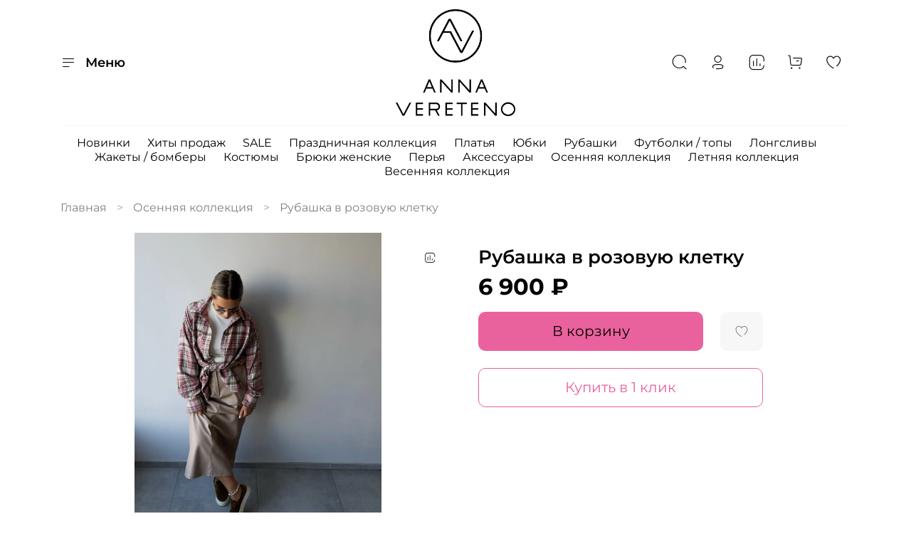

--- FILE ---
content_type: text/html; charset=utf-8
request_url: https://vereteno-shop.com/product/rubashka-v-rozovuyu-kletku-osen-2023
body_size: 59942
content:
<!DOCTYPE html>
<html
  style="
    --color-btn-bg:#E9629D;
--color-btn-bg-is-dark:true;
--bg:#ffffff;
--bg-is-dark:false;

--color-text: var(--color-text-dark);
--color-text-minor-shade: var(--color-text-dark-minor-shade);
--color-text-major-shade: var(--color-text-dark-major-shade);
--color-text-half-shade: var(--color-text-dark-half-shade);

--color-notice-warning-is-dark:false;
--color-notice-success-is-dark:false;
--color-notice-error-is-dark:true;
--color-notice-info-is-dark:false;
--color-form-controls-bg:var(--bg);
--color-form-controls-bg-disabled:var(--bg-minor-shade);
--color-form-controls-border-color:var(--bg-half-shade);
--color-form-controls-color:var(--color-text);
--is-editor:false;


  "
  >
  <head><link media='print' onload='this.media="all"' rel='stylesheet' type='text/css' href='/served_assets/public/jquery.modal-0c2631717f4ce8fa97b5d04757d294c2bf695df1d558678306d782f4bf7b4773.css'><meta data-config="{&quot;product_id&quot;:397567646}" name="page-config" content="" /><meta data-config="{&quot;money_with_currency_format&quot;:{&quot;delimiter&quot;:&quot; &quot;,&quot;separator&quot;:&quot;.&quot;,&quot;format&quot;:&quot;%n %u&quot;,&quot;unit&quot;:&quot;₽&quot;,&quot;show_price_without_cents&quot;:1},&quot;currency_code&quot;:&quot;RUR&quot;,&quot;currency_iso_code&quot;:&quot;RUB&quot;,&quot;default_currency&quot;:{&quot;title&quot;:&quot;Российский рубль&quot;,&quot;code&quot;:&quot;RUR&quot;,&quot;rate&quot;:1.0,&quot;format_string&quot;:&quot;%n %u&quot;,&quot;unit&quot;:&quot;₽&quot;,&quot;price_separator&quot;:&quot;&quot;,&quot;is_default&quot;:true,&quot;price_delimiter&quot;:&quot;&quot;,&quot;show_price_with_delimiter&quot;:true,&quot;show_price_without_cents&quot;:true},&quot;facebook&quot;:{&quot;pixelActive&quot;:false,&quot;currency_code&quot;:&quot;RUB&quot;,&quot;use_variants&quot;:null},&quot;vk&quot;:{&quot;pixel_active&quot;:null,&quot;price_list_id&quot;:null},&quot;new_ya_metrika&quot;:true,&quot;ecommerce_data_container&quot;:&quot;dataLayer&quot;,&quot;common_js_version&quot;:null,&quot;vue_ui_version&quot;:null,&quot;feedback_captcha_enabled&quot;:&quot;1&quot;,&quot;account_id&quot;:1193112,&quot;hide_items_out_of_stock&quot;:true,&quot;forbid_order_over_existing&quot;:true,&quot;minimum_items_price&quot;:null,&quot;enable_comparison&quot;:true,&quot;locale&quot;:&quot;ru&quot;,&quot;client_group&quot;:null,&quot;consent_to_personal_data&quot;:{&quot;active&quot;:true,&quot;obligatory&quot;:true,&quot;description&quot;:&quot;\u003cp style=\&quot;text-align: center;\&quot;\u003e\u003cspan style=\&quot;font-size: 8pt;\&quot;\u003eЯ ознакомлен и согласен с условиями \u003ca href=\&quot;/page/oferta\&quot; target=\&quot;blank\&quot;\u003eоферты и политики конфиденциальности\u003c/a\u003e.\u003c/span\u003e\u003c/p\u003e&quot;},&quot;recaptcha_key&quot;:&quot;6LfXhUEmAAAAAOGNQm5_a2Ach-HWlFKD3Sq7vfFj&quot;,&quot;recaptcha_key_v3&quot;:&quot;6LcZi0EmAAAAAPNov8uGBKSHCvBArp9oO15qAhXa&quot;,&quot;yandex_captcha_key&quot;:&quot;ysc1_ec1ApqrRlTZTXotpTnO8PmXe2ISPHxsd9MO3y0rye822b9d2&quot;,&quot;checkout_float_order_content_block&quot;:false,&quot;available_products_characteristics_ids&quot;:null,&quot;sber_id_app_id&quot;:&quot;5b5a3c11-72e5-4871-8649-4cdbab3ba9a4&quot;,&quot;theme_generation&quot;:4,&quot;quick_checkout_captcha_enabled&quot;:false,&quot;max_order_lines_count&quot;:500,&quot;sber_bnpl_min_amount&quot;:1000,&quot;sber_bnpl_max_amount&quot;:150000,&quot;counter_settings&quot;:{&quot;data_layer_name&quot;:&quot;dataLayer&quot;,&quot;new_counters_setup&quot;:false,&quot;add_to_cart_event&quot;:true,&quot;remove_from_cart_event&quot;:true,&quot;add_to_wishlist_event&quot;:true},&quot;site_setting&quot;:{&quot;show_cart_button&quot;:true,&quot;show_service_button&quot;:false,&quot;show_marketplace_button&quot;:false,&quot;show_quick_checkout_button&quot;:true},&quot;warehouses&quot;:[],&quot;captcha_type&quot;:&quot;google&quot;,&quot;human_readable_urls&quot;:false}" name="shop-config" content="" /><meta name='js-evnvironment' content='production' /><meta name='default-locale' content='ru' /><meta name='insales-redefined-api-methods' content="[]" /><script type="text/javascript" src="https://static.insales-cdn.com/assets/static-versioned/v3.72/static/libs/lodash/4.17.21/lodash.min.js"></script>
<!--InsalesCounter -->
<script type="text/javascript">
(function() {
  if (typeof window.__insalesCounterId !== 'undefined') {
    return;
  }

  try {
    Object.defineProperty(window, '__insalesCounterId', {
      value: 1193112,
      writable: true,
      configurable: true
    });
  } catch (e) {
    console.error('InsalesCounter: Failed to define property, using fallback:', e);
    window.__insalesCounterId = 1193112;
  }

  if (typeof window.__insalesCounterId === 'undefined') {
    console.error('InsalesCounter: Failed to set counter ID');
    return;
  }

  let script = document.createElement('script');
  script.async = true;
  script.src = '/javascripts/insales_counter.js?7';
  let firstScript = document.getElementsByTagName('script')[0];
  firstScript.parentNode.insertBefore(script, firstScript);
})();
</script>
<!-- /InsalesCounter -->
      <script>gtmDataLayer = []; gtmDataLayer.push({
      'ecommerce': {
        'detail': {
          'products': [{"id":"397567646","name":"Рубашка в розовую клетку","category":"Каталог/Рубашки","price":""}]
         }
       }
    });</script>
      <!-- Google Tag Manager -->
      <script>(function(w,d,s,l,i){w[l]=w[l]||[];w[l].push({'gtm.start':
      new Date().getTime(),event:'gtm.js'});var f=d.getElementsByTagName(s)[0],
      j=d.createElement(s),dl=l!='dataLayer'?'&l='+l:'';j.async=true;j.src=
      'https://www.googletagmanager.com/gtm.js?id='+i+dl;f.parentNode.insertBefore(j,f);
      })(window,document,'script','gtmDataLayer','GTM-5NZ6C7S');
      </script>
      <!-- End Google Tag Manager -->
    <script type="text/javascript">
      (function() {
        var fileref = document.createElement('script');
        fileref.setAttribute("type","text/javascript");
        fileref.setAttribute("src", 'https://smartarget.online/loader.js?type=int&u=09b3d776449d43c583ded75e759baa685cc6f0f6&source=insales_whatsapp');
        document.getElementsByTagName("head")[0].appendChild(fileref);
      })();
    </script>

    <script type="text/javascript">
      (function() {
        script = document.createElement('script');script.src=location.protocol+'//cdn.callibri.ru/callibri.js';document.head.appendChild(script);
      })();
    </script>

    <!-- meta -->
<meta charset="UTF-8" /><title>Рубашка в розовую клетку  – купить за 6900 ₽ | Интернет-магазин Vereteno</title><meta name="description" content="Рубашка в розовую клетку  ⭐️ Цена -  6900 ₽ 🚚 Быстрая доставка. Смотрите все товары в разделе «Рубашки».">
<meta data-config="{&quot;static-versioned&quot;: &quot;1.38&quot;}" name="theme-meta-data" content="">
<meta name="robots" content="index,follow" />
<meta http-equiv="X-UA-Compatible" content="IE=edge,chrome=1" />
<meta name="viewport" content="width=device-width, initial-scale=1.0" />
<meta name="SKYPE_TOOLBAR" content="SKYPE_TOOLBAR_PARSER_COMPATIBLE" />
<meta name="format-detection" content="telephone=no">

<!-- canonical url--><link rel="canonical" href="https://vereteno-shop.com/product/rubashka-v-rozovuyu-kletku-osen-2023"/>


<!-- rss feed-->
    <meta property="og:title" content="Рубашка в розовую клетку">
    <meta property="og:type" content="website">
    <meta property="og:url" content="https://vereteno-shop.com/product/rubashka-v-rozovuyu-kletku-osen-2023">

    
      <meta property="og:image" content="https://static.insales-cdn.com/images/products/1/6929/751131409/Рубашка_в_розовую_клетку_4.JPG">
    




<!-- icons-->
<link rel="icon" type="image/png" sizes="16x16" href="https://static.insales-cdn.com/assets/1/5226/4625514/1764517759/favicon.png" /><style media="screen">
  @supports (content-visibility: hidden) {
    body:not(.settings_loaded) {
      content-visibility: hidden;
    }
  }
  @supports not (content-visibility: hidden) {
    body:not(.settings_loaded) {
      visibility: hidden;
    }
  }
</style>

  <meta name='product-id' content='397567646' />
</head>
  <body data-multi-lang="false">
    <noscript>
<div class="njs-alert-overlay">
  <div class="njs-alert-wrapper">
    <div class="njs-alert">
      <p></p>
    </div>
  </div>
</div>
</noscript>

    <div class="page_layout page_layout-clear ">
      <header>
      
        <div
  class="layout widget-type_widget_v4_header_11_d5b3930bd2ccb53834f164dfa3478953"
  style="--logo-img:'https://static.insales-cdn.com/files/1/343/34324823/original/логотип_с_эмблемой_черный.png'; --logo-max-width:240px; --hide-catalog:false; --hide-search:false; --hide-language:false; --hide-compare:false; --hide-personal:false; --hide-favorite:false; --hide-social:false; --bage-bg:#E9629D; --bage-bg-is-dark:true; --bage-bg-minor-shade:#ed80af; --bage-bg-minor-shade-is-dark:true; --bage-bg-major-shade:#f19dc1; --bage-bg-major-shade-is-light:true; --bage-bg-half-shade:#fdf4f8; --bage-bg-half-shade-is-light:true; --catalog-location:show-immediately; --live-search:false; --mobile-panel-right-btn:cart; --layout-wide-bg:true; --layout-pt:1vw; --layout-pb:1vw; --layout-wide-content:false; --hide-desktop:false; --hide-mobile:false;"
  data-widget-drop-item-id="51359865"
  
  >
  <div class="layout__content">
    










<div class="header header_no-languages">
  <div class="header__content">
    <div class="header__area-show-menu">
      <button type="button" class="button button_size-s header__show-menu-btn js-show-side-panel">
        <span class="icon icon-bars"></span>
        <span class="header__show-menu-text">Меню</span>
      </button>
    </div>

    <div class="header__area-logo">
      
  
    
      <a href=" / " class="header__logo">
        <img src="https://static.insales-cdn.com/files/1/343/34324823/original/логотип_с_эмблемой_черный.png" alt="Мой интернет-магазин" title="Мой интернет-магазин" />
      </a>
    
  

    </div>

    <div class="header__area-controls">
      
  <div class="header__search">
    <form action="/search" method="get" class="header__search-form">
      <input type="text" autocomplete="off" class="form-control form-control_size-l header__search-field" name="q" value="" placeholder="Поиск" />
      <input type="hidden" name="lang" value="ru">
      <div class="header__search__results" data-search-result></div>
    </form>
    <button type="button" class="header__search-btn js-show-search">
      <span class="icon icon-search _show"></span>
      <span class="icon icon-times _hide"></span>
    </button>
  </div>


      
        <a href="/client_account/orders" class="header__control-btn header__cabinet">
          <span class="icon icon-user"></span>
        </a>
      

      
        
        <a href="/compares" class="header__control-btn header__compare" data-compare-counter-btn>
          <span class="icon icon-compare">
            <span class="header__control-bage compare-empty" data-compare-counter>0</span>
          </span>
        </a>
        
      


      <a href="/cart_items" class="header__control-btn header__cart">
        <span class="icon icon-cart">
          <span class="header__control-bage cart-empty" data-cart-positions-count></span>
        </span>
      </a>
      
      <a href="/favorites" class="header__control-btn header__favorite">
        <span class="icon icon-favorites">
          <span class="header__control-bage favorites-empty" data-ui-favorites-counter>0</span>
        </span>
      </a>

      
        <a href="tel:+79139117081" class="header__control-btn header__mobile-phone">
          <span class="icon icon-phone"></span>
        </a>
      

      
  


    </div>

    <div class="header__area-collections">
      
  
  

  

  
  

  <div class="header__collections-head">Каталог</div>

  <ul class="header__collections js-cut-list" data-navigation>
    
    
      
      
      

      
      

      
      

      
        

        

        <li class="header__collections-item" data-navigation-item>
          <div class="header__collections-controls">
            <a href="/collection/new" class="header__collections-link " data-navigation-link="/collection/new" >
              Новинки

              
            </a>

            
          </div>

          

          

          
            </li>
          
      
      
    
      
      
      

      
      

      
      

      
        

        

        <li class="header__collections-item" data-navigation-item>
          <div class="header__collections-controls">
            <a href="/collection/hits" class="header__collections-link " data-navigation-link="/collection/hits" >
              Хиты продаж

              
            </a>

            
          </div>

          

          

          
            </li>
          
      
      
    
      
      
      

      
      

      
      

      
        

        

        <li class="header__collections-item" data-navigation-item>
          <div class="header__collections-controls">
            <a href="/collection/aktsii" class="header__collections-link " data-navigation-link="/collection/aktsii" >
              SALE

              
            </a>

            
          </div>

          

          

          
            </li>
          
      
      
    
      
      
      

      
      

      
      

      
        

        

        <li class="header__collections-item" data-navigation-item>
          <div class="header__collections-controls">
            <a href="/collection/prazdnichnaya-kollektsiya" class="header__collections-link " data-navigation-link="/collection/prazdnichnaya-kollektsiya" >
              Праздничная коллекция

              
            </a>

            
          </div>

          

          

          
            </li>
          
      
      
    
      
      
      

      
      

      
      

      
        

        

        <li class="header__collections-item" data-navigation-item>
          <div class="header__collections-controls">
            <a href="/collection/platya" class="header__collections-link " data-navigation-link="/collection/platya" >
              Платья

              
            </a>

            
          </div>

          

          

          
            </li>
          
      
      
    
      
      
      

      
      

      
      

      
        

        

        <li class="header__collections-item" data-navigation-item>
          <div class="header__collections-controls">
            <a href="/collection/yubki" class="header__collections-link " data-navigation-link="/collection/yubki" >
              Юбки

              
            </a>

            
          </div>

          

          

          
            </li>
          
      
      
    
      
      
      

      
      

      
      

      
        

        

        <li class="header__collections-item" data-navigation-item>
          <div class="header__collections-controls">
            <a href="/collection/rubashki" class="header__collections-link " data-navigation-link="/collection/rubashki" >
              Рубашки

              
            </a>

            
          </div>

          

          

          
            </li>
          
      
      
    
      
      
      

      
      

      
      

      
        

        

        <li class="header__collections-item" data-navigation-item>
          <div class="header__collections-controls">
            <a href="/collection/futbolki-topy" class="header__collections-link " data-navigation-link="/collection/futbolki-topy" >
              Футболки / топы

              
            </a>

            
          </div>

          

          

          
            </li>
          
      
      
    
      
      
      

      
      

      
      

      
        

        

        <li class="header__collections-item" data-navigation-item>
          <div class="header__collections-controls">
            <a href="/collection/longslivy" class="header__collections-link " data-navigation-link="/collection/longslivy" >
              Лонгсливы

              
            </a>

            
          </div>

          

          

          
            </li>
          
      
      
    
      
      
      

      
      

      
      

      
        

        

        <li class="header__collections-item" data-navigation-item>
          <div class="header__collections-controls">
            <a href="/collection/zhakety-bombery" class="header__collections-link " data-navigation-link="/collection/zhakety-bombery" >
              Жакеты / бомберы

              
            </a>

            
          </div>

          

          

          
            </li>
          
      
      
    
      
      
      

      
      

      
      

      
        

        

        <li class="header__collections-item" data-navigation-item>
          <div class="header__collections-controls">
            <a href="/collection/katalog-1-78106c" class="header__collections-link " data-navigation-link="/collection/katalog-1-78106c" >
              Костюмы

              
            </a>

            
          </div>

          

          

          
            </li>
          
      
      
    
      
      
      

      
      

      
      

      
        

        

        <li class="header__collections-item" data-navigation-item>
          <div class="header__collections-controls">
            <a href="/collection/bryuki" class="header__collections-link " data-navigation-link="/collection/bryuki" >
              Брюки женские

              
            </a>

            
          </div>

          

          

          
            </li>
          
      
      
    
      
      
      

      
      

      
      

      
        

        

        <li class="header__collections-item" data-navigation-item>
          <div class="header__collections-controls">
            <a href="/collection/perya" class="header__collections-link " data-navigation-link="/collection/perya" >
              Перья

              
            </a>

            
          </div>

          

          

          
            </li>
          
      
      
    
      
      
      

      
      

      
      

      
        

        

        <li class="header__collections-item" data-navigation-item>
          <div class="header__collections-controls">
            <a href="/collection/aksessuary" class="header__collections-link " data-navigation-link="/collection/aksessuary" >
              Аксессуары

              
            </a>

            
          </div>

          

          

          
            </li>
          
      
      
    
      
      
      

      
      

      
      

      
        

        

        <li class="header__collections-item" data-navigation-item>
          <div class="header__collections-controls">
            <a href="/collection/osen-2023" class="header__collections-link " data-navigation-link="/collection/osen-2023" >
              Осенняя коллекция

              
            </a>

            
          </div>

          

          

          
            </li>
          
      
      
    
      
      
      

      
      

      
      

      
        

        

        <li class="header__collections-item" data-navigation-item>
          <div class="header__collections-controls">
            <a href="/collection/katalog-1" class="header__collections-link " data-navigation-link="/collection/katalog-1" >
              Летняя коллекция

              
            </a>

            
          </div>

          

          

          
            </li>
          
      
      
    
      
      
      

      
      

      
      

      
        

        

        <li class="header__collections-item" data-navigation-item>
          <div class="header__collections-controls">
            <a href="/collection/vesna-2023" class="header__collections-link " data-navigation-link="/collection/vesna-2023" >
              Весенняя коллекция

              
            </a>

            
          </div>

          

          

          
            </li>
          
      
      
            
              
      
    
    
  </ul>

    </div>
  </div>
</div>


<div class="side-panel side-panel_no-languages" style="visibility:hidden;">
  <div class="side-panel__content">
    <div class="side-panel__head">
      
  <div class="header__search">
    <form action="/search" method="get" class="header__search-form">
      <input type="text" autocomplete="off" class="form-control form-control_size-l header__search-field" name="q" value="" placeholder="Поиск" />
      <input type="hidden" name="lang" value="ru">
      <div class="header__search__results" data-search-result></div>
    </form>
    <button type="button" class="header__search-btn js-show-search">
      <span class="icon icon-search _show"></span>
      <span class="icon icon-times _hide"></span>
    </button>
  </div>


      
        <a href="/client_account/orders" class="header__control-btn header__cabinet">
          <span class="icon icon-user"></span>
        </a>
      

      
        
        <a href="/compares" class="header__control-btn header__compare" data-compare-counter-btn>
          <span class="icon icon-compare">
            <span class="header__control-bage" data-compare-counter>0</span>
          </span>
        </a>
        
      

      
      <a href="/favorites" class="header__control-btn header__favorite">
        <span class="icon icon-favorites">
          <span class="header__control-bage" data-ui-favorites-counter>0</span>
        </span>
      </a>

      

      <button type="button" class="button hide-side-panel-btn-mobile js-hide-side-panel">
        <span class="icon icon-times"></span>
      </button>
    </div>

    <div class="mobile-collections">
      
  
  

  

  
  

  <div class="header__collections-head">Каталог</div>

  <ul class="header__collections js-cut-list" data-navigation>
    
    
      
      
      

      
      

      
      

      
        

        

        <li class="header__collections-item" data-navigation-item>
          <div class="header__collections-controls">
            <a href="/collection/new" class="header__collections-link " data-navigation-link="/collection/new" >
              Новинки

              
            </a>

            
          </div>

          

          

          
            </li>
          
      
      
    
      
      
      

      
      

      
      

      
        

        

        <li class="header__collections-item" data-navigation-item>
          <div class="header__collections-controls">
            <a href="/collection/hits" class="header__collections-link " data-navigation-link="/collection/hits" >
              Хиты продаж

              
            </a>

            
          </div>

          

          

          
            </li>
          
      
      
    
      
      
      

      
      

      
      

      
        

        

        <li class="header__collections-item" data-navigation-item>
          <div class="header__collections-controls">
            <a href="/collection/aktsii" class="header__collections-link " data-navigation-link="/collection/aktsii" >
              SALE

              
            </a>

            
          </div>

          

          

          
            </li>
          
      
      
    
      
      
      

      
      

      
      

      
        

        

        <li class="header__collections-item" data-navigation-item>
          <div class="header__collections-controls">
            <a href="/collection/prazdnichnaya-kollektsiya" class="header__collections-link " data-navigation-link="/collection/prazdnichnaya-kollektsiya" >
              Праздничная коллекция

              
            </a>

            
          </div>

          

          

          
            </li>
          
      
      
    
      
      
      

      
      

      
      

      
        

        

        <li class="header__collections-item" data-navigation-item>
          <div class="header__collections-controls">
            <a href="/collection/platya" class="header__collections-link " data-navigation-link="/collection/platya" >
              Платья

              
            </a>

            
          </div>

          

          

          
            </li>
          
      
      
    
      
      
      

      
      

      
      

      
        

        

        <li class="header__collections-item" data-navigation-item>
          <div class="header__collections-controls">
            <a href="/collection/yubki" class="header__collections-link " data-navigation-link="/collection/yubki" >
              Юбки

              
            </a>

            
          </div>

          

          

          
            </li>
          
      
      
    
      
      
      

      
      

      
      

      
        

        

        <li class="header__collections-item" data-navigation-item>
          <div class="header__collections-controls">
            <a href="/collection/rubashki" class="header__collections-link " data-navigation-link="/collection/rubashki" >
              Рубашки

              
            </a>

            
          </div>

          

          

          
            </li>
          
      
      
    
      
      
      

      
      

      
      

      
        

        

        <li class="header__collections-item" data-navigation-item>
          <div class="header__collections-controls">
            <a href="/collection/futbolki-topy" class="header__collections-link " data-navigation-link="/collection/futbolki-topy" >
              Футболки / топы

              
            </a>

            
          </div>

          

          

          
            </li>
          
      
      
    
      
      
      

      
      

      
      

      
        

        

        <li class="header__collections-item" data-navigation-item>
          <div class="header__collections-controls">
            <a href="/collection/longslivy" class="header__collections-link " data-navigation-link="/collection/longslivy" >
              Лонгсливы

              
            </a>

            
          </div>

          

          

          
            </li>
          
      
      
    
      
      
      

      
      

      
      

      
        

        

        <li class="header__collections-item" data-navigation-item>
          <div class="header__collections-controls">
            <a href="/collection/zhakety-bombery" class="header__collections-link " data-navigation-link="/collection/zhakety-bombery" >
              Жакеты / бомберы

              
            </a>

            
          </div>

          

          

          
            </li>
          
      
      
    
      
      
      

      
      

      
      

      
        

        

        <li class="header__collections-item" data-navigation-item>
          <div class="header__collections-controls">
            <a href="/collection/katalog-1-78106c" class="header__collections-link " data-navigation-link="/collection/katalog-1-78106c" >
              Костюмы

              
            </a>

            
          </div>

          

          

          
            </li>
          
      
      
    
      
      
      

      
      

      
      

      
        

        

        <li class="header__collections-item" data-navigation-item>
          <div class="header__collections-controls">
            <a href="/collection/bryuki" class="header__collections-link " data-navigation-link="/collection/bryuki" >
              Брюки женские

              
            </a>

            
          </div>

          

          

          
            </li>
          
      
      
    
      
      
      

      
      

      
      

      
        

        

        <li class="header__collections-item" data-navigation-item>
          <div class="header__collections-controls">
            <a href="/collection/perya" class="header__collections-link " data-navigation-link="/collection/perya" >
              Перья

              
            </a>

            
          </div>

          

          

          
            </li>
          
      
      
    
      
      
      

      
      

      
      

      
        

        

        <li class="header__collections-item" data-navigation-item>
          <div class="header__collections-controls">
            <a href="/collection/aksessuary" class="header__collections-link " data-navigation-link="/collection/aksessuary" >
              Аксессуары

              
            </a>

            
          </div>

          

          

          
            </li>
          
      
      
    
      
      
      

      
      

      
      

      
        

        

        <li class="header__collections-item" data-navigation-item>
          <div class="header__collections-controls">
            <a href="/collection/osen-2023" class="header__collections-link " data-navigation-link="/collection/osen-2023" >
              Осенняя коллекция

              
            </a>

            
          </div>

          

          

          
            </li>
          
      
      
    
      
      
      

      
      

      
      

      
        

        

        <li class="header__collections-item" data-navigation-item>
          <div class="header__collections-controls">
            <a href="/collection/katalog-1" class="header__collections-link " data-navigation-link="/collection/katalog-1" >
              Летняя коллекция

              
            </a>

            
          </div>

          

          

          
            </li>
          
      
      
    
      
      
      

      
      

      
      

      
        

        

        <li class="header__collections-item" data-navigation-item>
          <div class="header__collections-controls">
            <a href="/collection/vesna-2023" class="header__collections-link " data-navigation-link="/collection/vesna-2023" >
              Весенняя коллекция

              
            </a>

            
          </div>

          

          

          
            </li>
          
      
      
            
              
      
    
    
  </ul>

    </div>

    
      <div class="menu">
        <div class="menu__head">Меню</div>

        
          

          
            <div class="menu__section">
              <div class="menu__title">
                Страницы
              </div>
              <ul class="menu__list" data-navigation data-menu-handle="main-menu">
                
                  <li class="menu__item" data-navigation-item data-menu-item-id="15107402">
                    <div class="menu__controls">
                      <a href="/collection/all" class="menu__link" data-navigation-link="/collection/all">
                        Каталог
                      </a>
                    </div>
                  </li>
                
                  <li class="menu__item" data-navigation-item data-menu-item-id="15107403">
                    <div class="menu__controls">
                      <a href="/page/about-us" class="menu__link" data-navigation-link="/page/about-us">
                        О компании
                      </a>
                    </div>
                  </li>
                
                  <li class="menu__item" data-navigation-item data-menu-item-id="15107404">
                    <div class="menu__controls">
                      <a href="/page/contacts" class="menu__link" data-navigation-link="/page/contacts">
                        Контакты
                      </a>
                    </div>
                  </li>
                
                  <li class="menu__item" data-navigation-item data-menu-item-id="15107405">
                    <div class="menu__controls">
                      <a href="/page/delivery" class="menu__link" data-navigation-link="/page/delivery">
                        Доставка
                      </a>
                    </div>
                  </li>
                
                  <li class="menu__item" data-navigation-item data-menu-item-id="15107406">
                    <div class="menu__controls">
                      <a href="/page/payment" class="menu__link" data-navigation-link="/page/payment">
                        Оплата
                      </a>
                    </div>
                  </li>
                
                  <li class="menu__item" data-navigation-item data-menu-item-id="20662879">
                    <div class="menu__controls">
                      <a href="/page/exchange" class="menu__link" data-navigation-link="/page/exchange">
                        Условия обмена и возврата
                      </a>
                    </div>
                  </li>
                
                  <li class="menu__item" data-navigation-item data-menu-item-id="15107407">
                    <div class="menu__controls">
                      <a href="/client_account/login" class="menu__link" data-navigation-link="/client_account/login">
                        Личный кабинет
                      </a>
                    </div>
                  </li>
                
              </ul>
            </div>
          
        
          

          
        
          

          
        
      </div>
    

    

    

    
      <div class="contacts">
        <div class="contacts__head">Контакты</div>
        <div class="phone-list">
          
  
    <div class="phone">
      <a class="phone-value" href="tel:+79139117081">+7 (913) 911-70-81</a>
    </div>
  
  

        </div>
        
          <div class="address">г. Новосибирск, ул. Вокзальная магистраль, д. 5/1</div>
        
      </div>
    

    <div class="soclinks">
      
          
          
          <a target="_blank" href="https://vk.com/vereteno7" class="soclinks__item">
          <img src="https://static.insales-cdn.com/files/1/3404/20188492/original/vk_black.png"/>
          </a>
          
          
          
          
          
          <a target="_blank" href="https://t.me/veretenoshop" class="soclinks__item">
          <img src="https://static.insales-cdn.com/files/1/3398/20188486/original/telegram_black.png"/>
          </a>
          
          
          
    </div>
  </div>
  <button type="button" class="button button_size-m hide-side-panel-btn js-hide-side-panel">
    <span class="icon icon-times"></span>
  </button>
</div>

<div class="header-overlay js-hide-side-panel"></div>

  </div>
</div>

      
      </header>

      

      <main>
        
  <div
  class="layout widget-type_widget_v4_breadcrumbs_1_cc2aa5549f86fa37adeadb82f533dfeb"
  style="--delemeter:3; --layout-wide-bg:false; --layout-pt:1.5vw; --layout-pb:0vw; --align:start; --layout-wide-content:false; --layout-edge:false; --hide-desktop:false; --hide-mobile:false;"
  data-widget-drop-item-id="51359873"
  
  >
  <div class="layout__content">
    

<div class="breadcrumb-wrapper delemeter_3">
  <ul class="breadcrumb">
    <li class="breadcrumb-item home">
      <a class="breadcrumb-link" title="Главная" href="/">Главная</a>
    </li>
    
      
      
      
        
        
        
      
        
        
          <li class="breadcrumb-item" data-breadcrumbs="2">
            <a class="breadcrumb-link" title="Осенняя коллекция" href="/collection/osen-2023">Осенняя коллекция</a>
          </li>
          
           <li class="breadcrumb-item" data-breadcrumbs="2">
            <span class="breadcrumb-link" title="">Рубашка в розовую клетку</span>
          </li>
          
          
        
        
      
    
  </ul>
</div>




  </div>
</div>


  <div
  class="layout widget-type_widget_v4_product_8_eac951cd7d06e280697d25a272fe70f1"
  style="--rating-color:#E9629D; --rating-color-is-dark:true; --rating-color-minor-shade:#ed80af; --rating-color-minor-shade-is-dark:true; --rating-color-major-shade:#f19dc1; --rating-color-major-shade-is-light:true; --rating-color-half-shade:#fdf4f8; --rating-color-half-shade-is-light:true; --padding-button-vert:9.3px; --padding-button-hor:11px; --display-property-color:option-radio; --controls-height-xl:55px; --controls-btn-width-size:400px; --controls-font-size-xl:20px; --show-selected-variant-photos:false; --video-before-image:false; --img-ratio:1.2; --img-fit:contain; --product-hide-variants-title:false; --product-hide-sku:false; --product-hide-compare:false; --product-hide-short-description:true; --product-hide-rating:true; --hide-table:true; --layout-wide-bg:false; --layout-pt:2vw; --layout-pb:2vw; --layout-wide-content:false; --layout-edge:false; --hide-desktop:false; --hide-mobile:false;"
  data-widget-drop-item-id="51359874"
  
  >
  <div class="layout__content">
    
<div
data-product-id="397567646"
data-product-json="{&quot;id&quot;:397567646,&quot;url&quot;:&quot;/product/rubashka-v-rozovuyu-kletku-osen-2023&quot;,&quot;title&quot;:&quot;Рубашка в розовую клетку&quot;,&quot;short_description&quot;:null,&quot;available&quot;:false,&quot;unit&quot;:&quot;pce&quot;,&quot;permalink&quot;:&quot;rubashka-v-rozovuyu-kletku-osen-2023&quot;,&quot;images&quot;:[{&quot;id&quot;:751131409,&quot;product_id&quot;:397567646,&quot;external_id&quot;:null,&quot;position&quot;:1,&quot;created_at&quot;:&quot;2023-09-19T09:49:33.000+03:00&quot;,&quot;image_processing&quot;:false,&quot;title&quot;:null,&quot;url&quot;:&quot;https://static.insales-cdn.com/images/products/1/6929/751131409/thumb_Рубашка_в_розовую_клетку_4.JPG&quot;,&quot;original_url&quot;:&quot;https://static.insales-cdn.com/images/products/1/6929/751131409/Рубашка_в_розовую_клетку_4.JPG&quot;,&quot;medium_url&quot;:&quot;https://static.insales-cdn.com/images/products/1/6929/751131409/medium_Рубашка_в_розовую_клетку_4.JPG&quot;,&quot;small_url&quot;:&quot;https://static.insales-cdn.com/images/products/1/6929/751131409/micro_Рубашка_в_розовую_клетку_4.JPG&quot;,&quot;thumb_url&quot;:&quot;https://static.insales-cdn.com/images/products/1/6929/751131409/thumb_Рубашка_в_розовую_клетку_4.JPG&quot;,&quot;compact_url&quot;:&quot;https://static.insales-cdn.com/images/products/1/6929/751131409/compact_Рубашка_в_розовую_клетку_4.JPG&quot;,&quot;large_url&quot;:&quot;https://static.insales-cdn.com/images/products/1/6929/751131409/large_Рубашка_в_розовую_клетку_4.JPG&quot;,&quot;filename&quot;:&quot;Рубашка_в_розовую_клетку_4.JPG&quot;,&quot;image_content_type&quot;:&quot;image/jpeg&quot;},{&quot;id&quot;:751131410,&quot;product_id&quot;:397567646,&quot;external_id&quot;:null,&quot;position&quot;:2,&quot;created_at&quot;:&quot;2023-09-19T09:49:33.000+03:00&quot;,&quot;image_processing&quot;:false,&quot;title&quot;:null,&quot;url&quot;:&quot;https://static.insales-cdn.com/images/products/1/6930/751131410/thumb_Рубашка_в_розовую_клетку_.JPG&quot;,&quot;original_url&quot;:&quot;https://static.insales-cdn.com/images/products/1/6930/751131410/Рубашка_в_розовую_клетку_.JPG&quot;,&quot;medium_url&quot;:&quot;https://static.insales-cdn.com/images/products/1/6930/751131410/medium_Рубашка_в_розовую_клетку_.JPG&quot;,&quot;small_url&quot;:&quot;https://static.insales-cdn.com/images/products/1/6930/751131410/micro_Рубашка_в_розовую_клетку_.JPG&quot;,&quot;thumb_url&quot;:&quot;https://static.insales-cdn.com/images/products/1/6930/751131410/thumb_Рубашка_в_розовую_клетку_.JPG&quot;,&quot;compact_url&quot;:&quot;https://static.insales-cdn.com/images/products/1/6930/751131410/compact_Рубашка_в_розовую_клетку_.JPG&quot;,&quot;large_url&quot;:&quot;https://static.insales-cdn.com/images/products/1/6930/751131410/large_Рубашка_в_розовую_клетку_.JPG&quot;,&quot;filename&quot;:&quot;Рубашка_в_розовую_клетку_.JPG&quot;,&quot;image_content_type&quot;:&quot;image/jpeg&quot;},{&quot;id&quot;:751131413,&quot;product_id&quot;:397567646,&quot;external_id&quot;:null,&quot;position&quot;:3,&quot;created_at&quot;:&quot;2023-09-19T09:49:33.000+03:00&quot;,&quot;image_processing&quot;:false,&quot;title&quot;:null,&quot;url&quot;:&quot;https://static.insales-cdn.com/images/products/1/6933/751131413/thumb_Рубашка_в_розовую_клетку_3.JPG&quot;,&quot;original_url&quot;:&quot;https://static.insales-cdn.com/images/products/1/6933/751131413/Рубашка_в_розовую_клетку_3.JPG&quot;,&quot;medium_url&quot;:&quot;https://static.insales-cdn.com/images/products/1/6933/751131413/medium_Рубашка_в_розовую_клетку_3.JPG&quot;,&quot;small_url&quot;:&quot;https://static.insales-cdn.com/images/products/1/6933/751131413/micro_Рубашка_в_розовую_клетку_3.JPG&quot;,&quot;thumb_url&quot;:&quot;https://static.insales-cdn.com/images/products/1/6933/751131413/thumb_Рубашка_в_розовую_клетку_3.JPG&quot;,&quot;compact_url&quot;:&quot;https://static.insales-cdn.com/images/products/1/6933/751131413/compact_Рубашка_в_розовую_клетку_3.JPG&quot;,&quot;large_url&quot;:&quot;https://static.insales-cdn.com/images/products/1/6933/751131413/large_Рубашка_в_розовую_клетку_3.JPG&quot;,&quot;filename&quot;:&quot;Рубашка_в_розовую_клетку_3.JPG&quot;,&quot;image_content_type&quot;:&quot;image/jpeg&quot;},{&quot;id&quot;:751131411,&quot;product_id&quot;:397567646,&quot;external_id&quot;:null,&quot;position&quot;:4,&quot;created_at&quot;:&quot;2023-09-19T09:49:33.000+03:00&quot;,&quot;image_processing&quot;:false,&quot;title&quot;:null,&quot;url&quot;:&quot;https://static.insales-cdn.com/images/products/1/6931/751131411/thumb_Рубашка_в_розовую_клетку_1.JPG&quot;,&quot;original_url&quot;:&quot;https://static.insales-cdn.com/images/products/1/6931/751131411/Рубашка_в_розовую_клетку_1.JPG&quot;,&quot;medium_url&quot;:&quot;https://static.insales-cdn.com/images/products/1/6931/751131411/medium_Рубашка_в_розовую_клетку_1.JPG&quot;,&quot;small_url&quot;:&quot;https://static.insales-cdn.com/images/products/1/6931/751131411/micro_Рубашка_в_розовую_клетку_1.JPG&quot;,&quot;thumb_url&quot;:&quot;https://static.insales-cdn.com/images/products/1/6931/751131411/thumb_Рубашка_в_розовую_клетку_1.JPG&quot;,&quot;compact_url&quot;:&quot;https://static.insales-cdn.com/images/products/1/6931/751131411/compact_Рубашка_в_розовую_клетку_1.JPG&quot;,&quot;large_url&quot;:&quot;https://static.insales-cdn.com/images/products/1/6931/751131411/large_Рубашка_в_розовую_клетку_1.JPG&quot;,&quot;filename&quot;:&quot;Рубашка_в_розовую_клетку_1.JPG&quot;,&quot;image_content_type&quot;:&quot;image/jpeg&quot;},{&quot;id&quot;:751131412,&quot;product_id&quot;:397567646,&quot;external_id&quot;:null,&quot;position&quot;:5,&quot;created_at&quot;:&quot;2023-09-19T09:49:33.000+03:00&quot;,&quot;image_processing&quot;:false,&quot;title&quot;:null,&quot;url&quot;:&quot;https://static.insales-cdn.com/images/products/1/6932/751131412/thumb_Рубашка_в_розовую_клетку_2.JPG&quot;,&quot;original_url&quot;:&quot;https://static.insales-cdn.com/images/products/1/6932/751131412/Рубашка_в_розовую_клетку_2.JPG&quot;,&quot;medium_url&quot;:&quot;https://static.insales-cdn.com/images/products/1/6932/751131412/medium_Рубашка_в_розовую_клетку_2.JPG&quot;,&quot;small_url&quot;:&quot;https://static.insales-cdn.com/images/products/1/6932/751131412/micro_Рубашка_в_розовую_клетку_2.JPG&quot;,&quot;thumb_url&quot;:&quot;https://static.insales-cdn.com/images/products/1/6932/751131412/thumb_Рубашка_в_розовую_клетку_2.JPG&quot;,&quot;compact_url&quot;:&quot;https://static.insales-cdn.com/images/products/1/6932/751131412/compact_Рубашка_в_розовую_клетку_2.JPG&quot;,&quot;large_url&quot;:&quot;https://static.insales-cdn.com/images/products/1/6932/751131412/large_Рубашка_в_розовую_клетку_2.JPG&quot;,&quot;filename&quot;:&quot;Рубашка_в_розовую_клетку_2.JPG&quot;,&quot;image_content_type&quot;:&quot;image/jpeg&quot;}],&quot;first_image&quot;:{&quot;id&quot;:751131409,&quot;product_id&quot;:397567646,&quot;external_id&quot;:null,&quot;position&quot;:1,&quot;created_at&quot;:&quot;2023-09-19T09:49:33.000+03:00&quot;,&quot;image_processing&quot;:false,&quot;title&quot;:null,&quot;url&quot;:&quot;https://static.insales-cdn.com/images/products/1/6929/751131409/thumb_Рубашка_в_розовую_клетку_4.JPG&quot;,&quot;original_url&quot;:&quot;https://static.insales-cdn.com/images/products/1/6929/751131409/Рубашка_в_розовую_клетку_4.JPG&quot;,&quot;medium_url&quot;:&quot;https://static.insales-cdn.com/images/products/1/6929/751131409/medium_Рубашка_в_розовую_клетку_4.JPG&quot;,&quot;small_url&quot;:&quot;https://static.insales-cdn.com/images/products/1/6929/751131409/micro_Рубашка_в_розовую_клетку_4.JPG&quot;,&quot;thumb_url&quot;:&quot;https://static.insales-cdn.com/images/products/1/6929/751131409/thumb_Рубашка_в_розовую_клетку_4.JPG&quot;,&quot;compact_url&quot;:&quot;https://static.insales-cdn.com/images/products/1/6929/751131409/compact_Рубашка_в_розовую_клетку_4.JPG&quot;,&quot;large_url&quot;:&quot;https://static.insales-cdn.com/images/products/1/6929/751131409/large_Рубашка_в_розовую_клетку_4.JPG&quot;,&quot;filename&quot;:&quot;Рубашка_в_розовую_клетку_4.JPG&quot;,&quot;image_content_type&quot;:&quot;image/jpeg&quot;},&quot;category_id&quot;:24120940,&quot;canonical_url_collection_id&quot;:21012405,&quot;price_kinds&quot;:[],&quot;price_min&quot;:&quot;6900.0&quot;,&quot;price_max&quot;:&quot;6900.0&quot;,&quot;bundle&quot;:null,&quot;updated_at&quot;:&quot;2024-12-02T16:38:13.000+03:00&quot;,&quot;video_links&quot;:[],&quot;reviews_average_rating_cached&quot;:null,&quot;reviews_count_cached&quot;:null,&quot;sber_bnpl_price&quot;:1725,&quot;option_names&quot;:[{&quot;id&quot;:2799158,&quot;position&quot;:1,&quot;navigational&quot;:true,&quot;permalink&quot;:null,&quot;title&quot;:&quot;Размер&quot;,&quot;api_permalink&quot;:null},{&quot;id&quot;:2799159,&quot;position&quot;:2,&quot;navigational&quot;:true,&quot;permalink&quot;:null,&quot;title&quot;:&quot;Цвет&quot;,&quot;api_permalink&quot;:null},{&quot;id&quot;:7934449,&quot;position&quot;:11,&quot;navigational&quot;:true,&quot;permalink&quot;:null,&quot;title&quot;:&quot;Длина по спинке&quot;,&quot;api_permalink&quot;:null},{&quot;id&quot;:7934479,&quot;position&quot;:12,&quot;navigational&quot;:true,&quot;permalink&quot;:null,&quot;title&quot;:&quot;Длина рукава от шеи&quot;,&quot;api_permalink&quot;:null},{&quot;id&quot;:7934792,&quot;position&quot;:27,&quot;navigational&quot;:true,&quot;permalink&quot;:null,&quot;title&quot;:&quot;Ширина в груди&quot;,&quot;api_permalink&quot;:null}],&quot;properties&quot;:[{&quot;id&quot;:36813434,&quot;position&quot;:8,&quot;backoffice&quot;:false,&quot;is_hidden&quot;:false,&quot;is_navigational&quot;:true,&quot;permalink&quot;:&quot;tip-tovara&quot;,&quot;title&quot;:&quot;Тип товара&quot;},{&quot;id&quot;:36813435,&quot;position&quot;:9,&quot;backoffice&quot;:false,&quot;is_hidden&quot;:false,&quot;is_navigational&quot;:true,&quot;permalink&quot;:&quot;brand&quot;,&quot;title&quot;:&quot;Бренд&quot;},{&quot;id&quot;:36813436,&quot;position&quot;:10,&quot;backoffice&quot;:false,&quot;is_hidden&quot;:false,&quot;is_navigational&quot;:true,&quot;permalink&quot;:&quot;strana-proizvodstva&quot;,&quot;title&quot;:&quot;Страна производства&quot;},{&quot;id&quot;:40472137,&quot;position&quot;:12,&quot;backoffice&quot;:false,&quot;is_hidden&quot;:false,&quot;is_navigational&quot;:true,&quot;permalink&quot;:&quot;sostav&quot;,&quot;title&quot;:&quot;Состав&quot;}],&quot;characteristics&quot;:[{&quot;id&quot;:166524178,&quot;property_id&quot;:36813434,&quot;position&quot;:19,&quot;title&quot;:&quot;Рубашка&quot;,&quot;permalink&quot;:&quot;rubashka&quot;},{&quot;id&quot;:164161677,&quot;property_id&quot;:36813435,&quot;position&quot;:10,&quot;title&quot;:&quot;Vereteno&quot;,&quot;permalink&quot;:&quot;vereteno&quot;},{&quot;id&quot;:147887352,&quot;property_id&quot;:36813436,&quot;position&quot;:2,&quot;title&quot;:&quot;Россия&quot;,&quot;permalink&quot;:&quot;rossiya&quot;},{&quot;id&quot;:184170841,&quot;property_id&quot;:40472137,&quot;position&quot;:18,&quot;title&quot;:&quot;Рубашечный материал - 80% хлопок, 20% полиэстер&quot;,&quot;permalink&quot;:&quot;rubashechnyy-material-80-hlopok-20-poliester&quot;}],&quot;variants&quot;:[{&quot;ozon_link&quot;:null,&quot;wildberries_link&quot;:null,&quot;id&quot;:661019637,&quot;title&quot;:&quot;OneSize / Розовый / 78см / 78см / 65см&quot;,&quot;product_id&quot;:397567646,&quot;sku&quot;:null,&quot;barcode&quot;:null,&quot;dimensions&quot;:null,&quot;available&quot;:false,&quot;image_ids&quot;:[],&quot;image_id&quot;:null,&quot;weight&quot;:null,&quot;created_at&quot;:&quot;2023-09-19T09:42:43.000+03:00&quot;,&quot;updated_at&quot;:&quot;2024-12-02T16:38:13.000+03:00&quot;,&quot;quantity&quot;:0,&quot;price&quot;:&quot;6900.0&quot;,&quot;base_price&quot;:&quot;6900.0&quot;,&quot;old_price&quot;:null,&quot;prices&quot;:[],&quot;variant_field_values&quot;:[],&quot;option_values&quot;:[{&quot;id&quot;:29217074,&quot;option_name_id&quot;:2799158,&quot;position&quot;:23,&quot;title&quot;:&quot;OneSize&quot;,&quot;image_url&quot;:null,&quot;permalink&quot;:null},{&quot;id&quot;:23435931,&quot;option_name_id&quot;:2799159,&quot;position&quot;:11,&quot;title&quot;:&quot;Розовый&quot;,&quot;image_url&quot;:&quot;https://static.insales-cdn.com/images/option_values/1/6811/23435931/thumb/Screenshot_5.png&quot;,&quot;permalink&quot;:null},{&quot;id&quot;:37636732,&quot;option_name_id&quot;:7934449,&quot;position&quot;:13,&quot;title&quot;:&quot;78см&quot;,&quot;image_url&quot;:null,&quot;permalink&quot;:null},{&quot;id&quot;:37636733,&quot;option_name_id&quot;:7934479,&quot;position&quot;:4,&quot;title&quot;:&quot;78см&quot;,&quot;image_url&quot;:null,&quot;permalink&quot;:null},{&quot;id&quot;:37636734,&quot;option_name_id&quot;:7934792,&quot;position&quot;:1,&quot;title&quot;:&quot;65см&quot;,&quot;image_url&quot;:null,&quot;permalink&quot;:null}],&quot;sber_bnpl_price&quot;:1725}],&quot;accessories&quot;:[],&quot;list_card_mode&quot;:&quot;more_details&quot;,&quot;list_card_mode_with_variants&quot;:&quot;more_details&quot;}"
data-gallery-type="all-photos"
class="product   is-zero-count-shown    "
>
<div class="product__area-photo">
  <span class="button button_size-m product__back-btn">
    <span class="product__user-btn-icon icon-arrow-left"></span>
  </span>
  
  
  <span data-compare-trigger="397567646" class="button button_size-m product__compare-btn">
    <span class="product__user-btn-icon icon-compare"></span>
  </span>
  
  
  
  <div class="product__gallery js-product-gallery">
    <div style="display:none" class="js-product-all-images ">
      
      
      
        
      
      
      
      <div class="splide__slide product__slide-main" data-product-img-id="751131409">
        <a class="img-ratio img-fit product__photo" data-fslightbox="product-photos-lightbox" data-type="image" href="https://static.insales-cdn.com/images/products/1/6929/751131409/Рубашка_в_розовую_клетку_4.JPG">
          <div class="img-ratio__inner">
            
            <picture>
              <source  data-srcset="https://static.insales-cdn.com/r/tHfr3_OJcew/rs:fit:1000:0:1/q:100/plain/images/products/1/6929/751131409/%D0%A0%D1%83%D0%B1%D0%B0%D1%88%D0%BA%D0%B0_%D0%B2_%D1%80%D0%BE%D0%B7%D0%BE%D0%B2%D1%83%D1%8E_%D0%BA%D0%BB%D0%B5%D1%82%D0%BA%D1%83_4.JPG@webp" type="image/webp" class="lazyload">
              <img data-src="https://static.insales-cdn.com/r/CMqGo9gTPg0/rs:fit:1000:0:1/q:100/plain/images/products/1/6929/751131409/%D0%A0%D1%83%D0%B1%D0%B0%D1%88%D0%BA%D0%B0_%D0%B2_%D1%80%D0%BE%D0%B7%D0%BE%D0%B2%D1%83%D1%8E_%D0%BA%D0%BB%D0%B5%D1%82%D0%BA%D1%83_4.JPG@jpg" class="lazyload" alt="Рубашка в розовую клетку" />
            </picture>
            
            
          </div>
        </a>
      </div>
      <div class="splide__slide product__slide-tumbs js-product-gallery-tumbs-slide" data-product-img-id="751131409"
        >
        <div class="img-ratio img-ratio_contain product__photo-tumb">
          <div class="img-ratio__inner">
            
            <picture>
              <source  data-srcset="https://static.insales-cdn.com/r/KxHGo-utYFQ/rs:fit:150:0:1/q:100/plain/images/products/1/6929/751131409/%D0%A0%D1%83%D0%B1%D0%B0%D1%88%D0%BA%D0%B0_%D0%B2_%D1%80%D0%BE%D0%B7%D0%BE%D0%B2%D1%83%D1%8E_%D0%BA%D0%BB%D0%B5%D1%82%D0%BA%D1%83_4.JPG@webp" type="image/webp" class="lazyload">
              <img data-src="https://static.insales-cdn.com/r/vBRLCHioquU/rs:fit:150:0:1/q:100/plain/images/products/1/6929/751131409/%D0%A0%D1%83%D0%B1%D0%B0%D1%88%D0%BA%D0%B0_%D0%B2_%D1%80%D0%BE%D0%B7%D0%BE%D0%B2%D1%83%D1%8E_%D0%BA%D0%BB%D0%B5%D1%82%D0%BA%D1%83_4.JPG@jpg" class="lazyload" alt="Рубашка в розовую клетку" />
            </picture>
            
            
          </div>
        </div>
      </div>
      
      
      
      <div class="splide__slide product__slide-main" data-product-img-id="751131410">
        <a class="img-ratio img-fit product__photo" data-fslightbox="product-photos-lightbox" data-type="image" href="https://static.insales-cdn.com/images/products/1/6930/751131410/Рубашка_в_розовую_клетку_.JPG">
          <div class="img-ratio__inner">
            
            <picture>
              <source  data-srcset="https://static.insales-cdn.com/r/8ZDcqJV8jRQ/rs:fit:1000:0:1/q:100/plain/images/products/1/6930/751131410/%D0%A0%D1%83%D0%B1%D0%B0%D1%88%D0%BA%D0%B0_%D0%B2_%D1%80%D0%BE%D0%B7%D0%BE%D0%B2%D1%83%D1%8E_%D0%BA%D0%BB%D0%B5%D1%82%D0%BA%D1%83_.JPG@webp" type="image/webp" class="lazyload">
              <img data-src="https://static.insales-cdn.com/r/KlRaWuSCDMg/rs:fit:1000:0:1/q:100/plain/images/products/1/6930/751131410/%D0%A0%D1%83%D0%B1%D0%B0%D1%88%D0%BA%D0%B0_%D0%B2_%D1%80%D0%BE%D0%B7%D0%BE%D0%B2%D1%83%D1%8E_%D0%BA%D0%BB%D0%B5%D1%82%D0%BA%D1%83_.JPG@jpg" class="lazyload" alt="Рубашка в розовую клетку" />
            </picture>
            
            
          </div>
        </a>
      </div>
      <div class="splide__slide product__slide-tumbs js-product-gallery-tumbs-slide" data-product-img-id="751131410"
        >
        <div class="img-ratio img-ratio_contain product__photo-tumb">
          <div class="img-ratio__inner">
            
            <picture>
              <source  data-srcset="https://static.insales-cdn.com/r/0SInOS4kGGA/rs:fit:150:0:1/q:100/plain/images/products/1/6930/751131410/%D0%A0%D1%83%D0%B1%D0%B0%D1%88%D0%BA%D0%B0_%D0%B2_%D1%80%D0%BE%D0%B7%D0%BE%D0%B2%D1%83%D1%8E_%D0%BA%D0%BB%D0%B5%D1%82%D0%BA%D1%83_.JPG@webp" type="image/webp" class="lazyload">
              <img data-src="https://static.insales-cdn.com/r/E2RAvulXwYQ/rs:fit:150:0:1/q:100/plain/images/products/1/6930/751131410/%D0%A0%D1%83%D0%B1%D0%B0%D1%88%D0%BA%D0%B0_%D0%B2_%D1%80%D0%BE%D0%B7%D0%BE%D0%B2%D1%83%D1%8E_%D0%BA%D0%BB%D0%B5%D1%82%D0%BA%D1%83_.JPG@jpg" class="lazyload" alt="Рубашка в розовую клетку" />
            </picture>
            
            
          </div>
        </div>
      </div>
      
      
      
      <div class="splide__slide product__slide-main" data-product-img-id="751131413">
        <a class="img-ratio img-fit product__photo" data-fslightbox="product-photos-lightbox" data-type="image" href="https://static.insales-cdn.com/images/products/1/6933/751131413/Рубашка_в_розовую_клетку_3.JPG">
          <div class="img-ratio__inner">
            
            <picture>
              <source  data-srcset="https://static.insales-cdn.com/r/i8D03D2UyYM/rs:fit:1000:0:1/q:100/plain/images/products/1/6933/751131413/%D0%A0%D1%83%D0%B1%D0%B0%D1%88%D0%BA%D0%B0_%D0%B2_%D1%80%D0%BE%D0%B7%D0%BE%D0%B2%D1%83%D1%8E_%D0%BA%D0%BB%D0%B5%D1%82%D0%BA%D1%83_3.JPG@webp" type="image/webp" class="lazyload">
              <img data-src="https://static.insales-cdn.com/r/mUfEY1waykU/rs:fit:1000:0:1/q:100/plain/images/products/1/6933/751131413/%D0%A0%D1%83%D0%B1%D0%B0%D1%88%D0%BA%D0%B0_%D0%B2_%D1%80%D0%BE%D0%B7%D0%BE%D0%B2%D1%83%D1%8E_%D0%BA%D0%BB%D0%B5%D1%82%D0%BA%D1%83_3.JPG@jpg" class="lazyload" alt="Рубашка в розовую клетку" />
            </picture>
            
            
          </div>
        </a>
      </div>
      <div class="splide__slide product__slide-tumbs js-product-gallery-tumbs-slide" data-product-img-id="751131413"
        >
        <div class="img-ratio img-ratio_contain product__photo-tumb">
          <div class="img-ratio__inner">
            
            <picture>
              <source  data-srcset="https://static.insales-cdn.com/r/8fvGz5VXZ_c/rs:fit:150:0:1/q:100/plain/images/products/1/6933/751131413/%D0%A0%D1%83%D0%B1%D0%B0%D1%88%D0%BA%D0%B0_%D0%B2_%D1%80%D0%BE%D0%B7%D0%BE%D0%B2%D1%83%D1%8E_%D0%BA%D0%BB%D0%B5%D1%82%D0%BA%D1%83_3.JPG@webp" type="image/webp" class="lazyload">
              <img data-src="https://static.insales-cdn.com/r/sPYp7YE1Hyg/rs:fit:150:0:1/q:100/plain/images/products/1/6933/751131413/%D0%A0%D1%83%D0%B1%D0%B0%D1%88%D0%BA%D0%B0_%D0%B2_%D1%80%D0%BE%D0%B7%D0%BE%D0%B2%D1%83%D1%8E_%D0%BA%D0%BB%D0%B5%D1%82%D0%BA%D1%83_3.JPG@jpg" class="lazyload" alt="Рубашка в розовую клетку" />
            </picture>
            
            
          </div>
        </div>
      </div>
      
      
      
      <div class="splide__slide product__slide-main" data-product-img-id="751131411">
        <a class="img-ratio img-fit product__photo" data-fslightbox="product-photos-lightbox" data-type="image" href="https://static.insales-cdn.com/images/products/1/6931/751131411/Рубашка_в_розовую_клетку_1.JPG">
          <div class="img-ratio__inner">
            
            <picture>
              <source  data-srcset="https://static.insales-cdn.com/r/pnrZqpKbfq8/rs:fit:1000:0:1/q:100/plain/images/products/1/6931/751131411/%D0%A0%D1%83%D0%B1%D0%B0%D1%88%D0%BA%D0%B0_%D0%B2_%D1%80%D0%BE%D0%B7%D0%BE%D0%B2%D1%83%D1%8E_%D0%BA%D0%BB%D0%B5%D1%82%D0%BA%D1%83_1.JPG@webp" type="image/webp" class="lazyload">
              <img data-src="https://static.insales-cdn.com/r/u-Im3CqCkPE/rs:fit:1000:0:1/q:100/plain/images/products/1/6931/751131411/%D0%A0%D1%83%D0%B1%D0%B0%D1%88%D0%BA%D0%B0_%D0%B2_%D1%80%D0%BE%D0%B7%D0%BE%D0%B2%D1%83%D1%8E_%D0%BA%D0%BB%D0%B5%D1%82%D0%BA%D1%83_1.JPG@jpg" class="lazyload" alt="Рубашка в розовую клетку" />
            </picture>
            
            
          </div>
        </a>
      </div>
      <div class="splide__slide product__slide-tumbs js-product-gallery-tumbs-slide" data-product-img-id="751131411"
        >
        <div class="img-ratio img-ratio_contain product__photo-tumb">
          <div class="img-ratio__inner">
            
            <picture>
              <source  data-srcset="https://static.insales-cdn.com/r/n-Xi8C_lzig/rs:fit:150:0:1/q:100/plain/images/products/1/6931/751131411/%D0%A0%D1%83%D0%B1%D0%B0%D1%88%D0%BA%D0%B0_%D0%B2_%D1%80%D0%BE%D0%B7%D0%BE%D0%B2%D1%83%D1%8E_%D0%BA%D0%BB%D0%B5%D1%82%D0%BA%D1%83_1.JPG@webp" type="image/webp" class="lazyload">
              <img data-src="https://static.insales-cdn.com/r/wJbIwclw4XM/rs:fit:150:0:1/q:100/plain/images/products/1/6931/751131411/%D0%A0%D1%83%D0%B1%D0%B0%D1%88%D0%BA%D0%B0_%D0%B2_%D1%80%D0%BE%D0%B7%D0%BE%D0%B2%D1%83%D1%8E_%D0%BA%D0%BB%D0%B5%D1%82%D0%BA%D1%83_1.JPG@jpg" class="lazyload" alt="Рубашка в розовую клетку" />
            </picture>
            
            
          </div>
        </div>
      </div>
      
      
      
      <div class="splide__slide product__slide-main" data-product-img-id="751131412">
        <a class="img-ratio img-fit product__photo" data-fslightbox="product-photos-lightbox" data-type="image" href="https://static.insales-cdn.com/images/products/1/6932/751131412/Рубашка_в_розовую_клетку_2.JPG">
          <div class="img-ratio__inner">
            
            <picture>
              <source  data-srcset="https://static.insales-cdn.com/r/W0UzE7OjwYU/rs:fit:1000:0:1/q:100/plain/images/products/1/6932/751131412/%D0%A0%D1%83%D0%B1%D0%B0%D1%88%D0%BA%D0%B0_%D0%B2_%D1%80%D0%BE%D0%B7%D0%BE%D0%B2%D1%83%D1%8E_%D0%BA%D0%BB%D0%B5%D1%82%D0%BA%D1%83_2.JPG@webp" type="image/webp" class="lazyload">
              <img data-src="https://static.insales-cdn.com/r/OIofQ3d7jaA/rs:fit:1000:0:1/q:100/plain/images/products/1/6932/751131412/%D0%A0%D1%83%D0%B1%D0%B0%D1%88%D0%BA%D0%B0_%D0%B2_%D1%80%D0%BE%D0%B7%D0%BE%D0%B2%D1%83%D1%8E_%D0%BA%D0%BB%D0%B5%D1%82%D0%BA%D1%83_2.JPG@jpg" class="lazyload" alt="Рубашка в розовую клетку" />
            </picture>
            
            
          </div>
        </a>
      </div>
      <div class="splide__slide product__slide-tumbs js-product-gallery-tumbs-slide" data-product-img-id="751131412"
        >
        <div class="img-ratio img-ratio_contain product__photo-tumb">
          <div class="img-ratio__inner">
            
            <picture>
              <source  data-srcset="https://static.insales-cdn.com/r/lEva9ocZekI/rs:fit:150:0:1/q:100/plain/images/products/1/6932/751131412/%D0%A0%D1%83%D0%B1%D0%B0%D1%88%D0%BA%D0%B0_%D0%B2_%D1%80%D0%BE%D0%B7%D0%BE%D0%B2%D1%83%D1%8E_%D0%BA%D0%BB%D0%B5%D1%82%D0%BA%D1%83_2.JPG@webp" type="image/webp" class="lazyload">
              <img data-src="https://static.insales-cdn.com/r/o_PZCsmlnzo/rs:fit:150:0:1/q:100/plain/images/products/1/6932/751131412/%D0%A0%D1%83%D0%B1%D0%B0%D1%88%D0%BA%D0%B0_%D0%B2_%D1%80%D0%BE%D0%B7%D0%BE%D0%B2%D1%83%D1%8E_%D0%BA%D0%BB%D0%B5%D1%82%D0%BA%D1%83_2.JPG@jpg" class="lazyload" alt="Рубашка в розовую клетку" />
            </picture>
            
            
          </div>
        </div>
      </div>
      
       
        
      
      
    </div>

    <div class="product__gallery-main">
      <div class="splide js-product-gallery-main">
        <div class="splide__track">
          <div class="splide__list">
          </div>
        </div>
        <div class="splide__arrows">
          <button type="button" class="splide__arrow splide__arrow--prev">
          <span class="splide__arrow-icon icon-angle-left"></span>
          </button>
          <button type="button" class="splide__arrow splide__arrow--next">
          <span class="splide__arrow-icon icon-angle-right"></span>
          </button>
        </div>
      </div>
      
<div class="stickers">
  
  <div class="sticker sticker-preorder" data-sticker-title="sticker-preorder">Предзаказ</div>
</div>

    </div>
    <div class="product__gallery-tumbs" style="--img-ratio: 1;">
      <div class="splide js-product-gallery-tumbs">
        <div class="splide__track">
          <div class="splide__list">
          </div>
        </div>
        <div class="splide__arrows">
          <button type="button" class="splide__arrow splide__arrow--prev">
            <span class="splide__arrow-icon icon-angle-left"></span>
          </button>
          <button type="button" class="splide__arrow splide__arrow--next">
            <span class="splide__arrow-icon icon-angle-right"></span>
          </button>
        </div>
      </div>
    </div>
  </div>
  
</div>
<form action="/cart_items" method="post" class="product__area-form product-form">
  <div class="product-form__area-user-controls">
    
      <div class="product-form__area-rating">
        
      </div>
    
    <div class="product-form__area-sku">
      
        <div class="product__sku">
          <span data-product-card-sku='{"skuLabel": "арт. "}'>
          </span>
        </div>
      
    </div>
  </div>
  <div class="product-form__area-title">
    <h1 class="product__title heading">
      Рубашка в розовую клетку
    </h1>
  </div>
  <div class="product-form__area-price">
    <div class="product__price">
      <span class="product__price-cur" data-product-card-price-from-cart></span>
      <span class="product__price-old" data-product-card-old-price></span>
      
    </div>
  </div>
  
  
  
  
      
      

      
  
  
  

  
  <div class="product-form__area-controls">
    <div class="product__controls">
      <div class="product__controls-left">
        <div class="product__buy-btn-area" id="product-detail-buy-area">
          <div class="product__buy-btn-area-inner">
            <div class="add-cart-counter" data-add-cart-counter='{"step": "1"}'>
              <button type="button" class="button button_size-xl button_wide add-cart-counter__btn" data-add-cart-counter-btn>
                <span class="add-cart-counter__btn-label">В корзину</span>
              </button>
              <div class="add-cart-counter__controls">
                <button data-add-cart-counter-minus class="button button_size-xl button_wide  add-cart-counter__controls-btn" type="button">-</button>
                <a href="/cart_items" class="button button_size-xl  add-cart-counter__detail">
                  <span class="add-cart-counter__detail-text">В корзине <span data-add-cart-counter-count></span> шт</span>
                  <span class="add-cart-counter__detail-dop-text">Перейти</span>
                </a>
                <button data-add-cart-counter-plus class="button button_size-xl  add-cart-counter__controls-btn" type="button">+<span class="fixed-add-text"> 1 шт</span></button>
              </div>
            </div>
            <button data-product-card-preorder class="button button_size-xl button_wide product__preorder-btn" type="button">Предзаказ</button>
            
              <span class="button button_size-xl favorites_btn" data-ui-favorites-trigger="397567646">
                <span class="btn-icon icon-favorites-o"></span>
                <span class="btn-icon icon-favorites-f"></span>
              </span>
            
          </div>

          <div class="product-form__area-not-available">
            <span class="button button_size-xl button_wide product__not-available">Нет в наличии</span>
            
              <span class="button button_size-xl favorites_btn" data-ui-favorites-trigger="397567646">
                <span class="btn-icon icon-favorites-o"></span>
                <span class="btn-icon icon-favorites-f"></span>
              </span>
            
          </div>

        </div>
      </div>
      
        <div class="product__controls-right">
          <div class="product__buy-one-click">
            <span class="button button_wide button_size-xl" data-quick-checkout="[data-product-id='397567646']">
              Купить в 1 клик
            </span>
          </div>
        </div>
      
    </div>
  </div>

  
    
        <input type="hidden" name="variant_id" value="" />
    
  

  

  <div class="product-form__area-short-description">
    
  </div>

  <div class="modal micromodal-slide" id="modal-1" aria-hidden="true">
    <div class="modal__overlay" tabindex="-1" data-micromodal-close>
      <div class="modal__container table-sizes" role="dialog" aria-modal="true" aria-labelledby="modal-1-title">
        <div class="modal__header table-sizes__header">
          <div class="modal__title table-sizes__title heading" id="modal-1-title">
            Таблица размеров
          </div>
          <span class="modal__close" type="button"  aria-label="Close modal" data-micromodal-close></span>
        </div>
        <div class="modal__content table-sizes__content" id="modal-1-content">
          <table style="height: 90px; width: 676px;">
<tbody>
<tr style="height: 18px;">
<td style="height: 18px; width: 190.219px;">
<p><strong>Размер производителя</strong></p>
</td>
<td style="height: 18px; width: 154.766px;"><strong>Обхват груди, в см</strong></td>
<td style="height: 18px; width: 159.266px;"><strong>Обхват талии, в см</strong></td>
<td style="height: 18px; width: 153.75px;"><strong>Обхват бедер, в см</strong></td>
</tr>
<tr style="height: 18px;">
<td style="height: 18px; width: 190.219px;">S</td>
<td style="height: 18px; width: 154.766px;">95-97</td>
<td style="height: 18px; width: 159.266px;">70-72</td>
<td style="height: 18px; width: 153.75px;">96-99</td>
</tr>
<tr style="height: 18px;">
<td style="height: 18px; width: 190.219px;">M</td>
<td style="height: 18px; width: 154.766px;">98-102</td>
<td style="height: 18px; width: 159.266px;">73-76</td>
<td style="height: 18px; width: 153.75px;">100-105</td>
</tr>
<tr style="height: 18px;">
<td style="height: 18px; width: 190.219px;">L</td>
<td style="height: 18px; width: 154.766px;">103-106</td>
<td style="height: 18px; width: 159.266px;">77-83</td>
<td style="height: 18px; width: 153.75px;">106-110</td>
</tr>
<tr style="height: 18px;">
<td style="height: 18px; width: 190.219px;">XL</td>
<td style="height: 18px; width: 154.766px;">106-110</td>
<td style="height: 18px; width: 159.266px;">84-89</td>
<td style="height: 18px; width: 153.75px;">111-115</td>
</tr>
</tbody>
</table>
<p>&nbsp;</p>
        </div>
      </div>
    </div>
  </div>
</form>

<div class="product__area-calculate-delivery">
  <div class="product__calculate-delivery">
    
    



  </div>
</div>
</div>



  </div>
</div>


  <div
  class="layout widget-type_system_widget_v4_product_info_2"
  style="--rating-color:#E9629D; --rating-color-is-dark:true; --rating-color-minor-shade:#ed80af; --rating-color-minor-shade-is-dark:true; --rating-color-major-shade:#f19dc1; --rating-color-major-shade-is-light:true; --rating-color-half-shade:#fdf4f8; --rating-color-half-shade-is-light:true; --reviews-min-width:450px; --img-border-radius:6px; --manager-photo:'https://static.insales-cdn.com/fallback_files/1/1474/1474/original/manager.png'; --layout-wide-bg:true; --reviews-row-gap:0.5rem; --reviews-column-gap:2rem; --layout-pt:2vw; --layout-pb:2vw; --layout-wide-content:false; --layout-edge:false; --hide-desktop:false; --hide-mobile:false;"
  data-widget-drop-item-id="51359875"
  
  >
  <div class="layout__content">
    










  <div class="tabs">
    <div class="tabs__head">
      
        
  <div class="tabs__head-item is-active" data-tabs-item="tab-description">
    <span class="tabs__head-icon icon-content"></span>
    <span class="tabs__head-label">Описание</span>
    <span class="tabs__head-arrow icon-angle-down"></span>
  </div>

      
      
        
  <div class="tabs__head-item " data-tabs-item="tab-characteristics">
    <span class="tabs__head-icon icon-sliders"></span>
    <span class="tabs__head-label">Характеристики</span>
    <span class="tabs__head-arrow icon-angle-down"></span>
  </div>

      
      
        
  <div class="tabs__head-item " data-tabs-item="tab-reviews">
    <span class="tabs__head-icon icon-comments"></span>
    <span class="tabs__head-label">
        Отзывы
        
    </span>
    <span class="tabs__head-arrow icon-angle-down"></span>
  </div>

      
      
        
          <div class="tabs__head-item " data-tabs-item="tab-Razmernaya_setka">
            <span class="tabs__head-icon icon-folder-open"></span>
            <span class="tabs__head-label">Размерная сетка</span>
            <span class="tabs__head-arrow icon-angle-down"></span>
          </div>
        
      
    </div>

    <div class="tabs__content">
      
        
  <div class="tabs__head-item is-active" data-tabs-item="tab-description">
    <span class="tabs__head-icon icon-content"></span>
    <span class="tabs__head-label">Описание</span>
    <span class="tabs__head-arrow icon-angle-down"></span>
  </div>

        <div id="tab-description" class="tabs__item is-active">
          <div class="product-description static-text">
            <p>Рубашка в розовую клетку станет ярким акцентом вашего гардероба. Она сочетает в себе элегантность и стиль, делая ваш образ неповторимым. Прекрасно подходит как для офиса, так и для повседневного использования, добавляя нотку свежести и женственности к вашему облику. Изготовлена из высококачественного материала, обеспечивающего комфорт и долговечность. Классический крой и изысканный дизайн делают эту рубашку идеальным выбором для стильных женщин, ценящих комфорт и качество.</p>
<p><strong>Характеристики:</strong></p>
<ul>
<li>Материал: хлопок</li>
<li>Цвет: розовая клетка</li>
<li>Размеры: S, M, L</li>
<li>Классический воротник</li>
<li>Длинные рукава с пуговицами на манжетах</li>
</ul>
<p>Добавьте нежности и шарма своему образу с этой женской рубашкой в розовую клетку. Стильный дизайн и высокое качество материала делают её незаменимой вещью в вашем гардеробе. Выберите эту рубашку, чтобы выделиться из толпы и подчеркнуть свою индивидуальность с легкостью и уверенностью.</p>
          </div>
        </div>
      

      
        
  <div class="tabs__head-item " data-tabs-item="tab-characteristics">
    <span class="tabs__head-icon icon-sliders"></span>
    <span class="tabs__head-label">Характеристики</span>
    <span class="tabs__head-arrow icon-angle-down"></span>
  </div>

        <div id="tab-characteristics" class="tabs__item ">
          <div class="product-properties block-with-more-items">
            <div class="properties-items">
              
              
                
              	
                  <div class="property ">
                    <div class="property__name">Тип товара</div>
                    <div class="property__delimiter"></div>
                    <div class="property__content">
                      
                        Рубашка
                      
                    </div>
                  </div>
                
              
                
              	
                  <div class="property ">
                    <div class="property__name">Бренд</div>
                    <div class="property__delimiter"></div>
                    <div class="property__content">
                      
                        Vereteno
                      
                    </div>
                  </div>
                
              
                
              	
                  <div class="property ">
                    <div class="property__name">Страна производства</div>
                    <div class="property__delimiter"></div>
                    <div class="property__content">
                      
                        Россия
                      
                    </div>
                  </div>
                
              
                
              	
                  <div class="property ">
                    <div class="property__name">Состав</div>
                    <div class="property__delimiter"></div>
                    <div class="property__content">
                      
                        Рубашечный материал - 80% хлопок, 20% полиэстер
                      
                    </div>
                  </div>
                
              
            </div>
            
          </div>
        </div>
      

      
        
  <div class="tabs__head-item " data-tabs-item="tab-reviews">
    <span class="tabs__head-icon icon-comments"></span>
    <span class="tabs__head-label">
        Отзывы
        
    </span>
    <span class="tabs__head-arrow icon-angle-down"></span>
  </div>

        <div id="tab-reviews" class="tabs__item ">
          
          <div class="product-reviews">
            <div class="reviews block-with-more-items">
              <div class="grid-list masonry-reviews-list">
                

                
                  <div class="notice-empty-reviews">Отзывов еще никто не оставлял</div>
                
              </div>

              
            </div>

            <div class="show-review-form-controls">
              <button class="button more-items__btn show-form-btn js-show-form ">
                Написать отзыв
              </button>
            </div>

            <div class="review-form-wrapper">
            <form data-reviews-form-wrapper='{"reviews_moderated": true , "url": "/product/rubashka-v-rozovuyu-kletku-osen-2023" }' class="review-form" method="post" action="/product/rubashka-v-rozovuyu-kletku-osen-2023/reviews#review_form" enctype="multipart/form-data">
              
              

              <div data-reviews-form-success='{"showTime": 10000, "message": "Отзыв добавлен и отправлен на модерацию", "reloadPage": false }' class="notice-success"></div>
              <div id="review_form" class="reviews-wrapper hidden">
                <div class="review-form-header">
                  <div class="review-form-title"></div>
                  <span class="button-link hide-form-btn js-hide-form">Отмена</span>
                </div>
                <div class="reviews-form">
                  <div class="add-review-form js-review-wrapper">
                    <div class="form-row star-rating-row">
                      <div data-reviews-form-field-area class="star-rating-wrapper">
                        <div class="star-rating">
                          
                          
                          <input
                            data-reviews-form-field
                            name="review[rating]"
                            id="star5-397567646-51393973"
                            type="radio"
                            class="star-radio"
                            value="5"
                          />
                          <label
                            title="5"
                            for="star5-397567646-51393973"
                            class="star-label icon icon-star"
                          ></label>
                          
                          
                          <input
                            data-reviews-form-field
                            name="review[rating]"
                            id="star4-397567646-51393973"
                            type="radio"
                            class="star-radio"
                            value="4"
                          />
                          <label
                            title="4"
                            for="star4-397567646-51393973"
                            class="star-label icon icon-star"
                          ></label>
                          
                          
                          <input
                            data-reviews-form-field
                            name="review[rating]"
                            id="star3-397567646-51393973"
                            type="radio"
                            class="star-radio"
                            value="3"
                          />
                          <label
                            title="3"
                            for="star3-397567646-51393973"
                            class="star-label icon icon-star"
                          ></label>
                          
                          
                          <input
                            data-reviews-form-field
                            name="review[rating]"
                            id="star2-397567646-51393973"
                            type="radio"
                            class="star-radio"
                            value="2"
                          />
                          <label
                            title="2"
                            for="star2-397567646-51393973"
                            class="star-label icon icon-star"
                          ></label>
                          
                          
                          <input
                            data-reviews-form-field
                            name="review[rating]"
                            id="star1-397567646-51393973"
                            type="radio"
                            class="star-radio"
                            value="1"
                          />
                          <label
                            title="1"
                            for="star1-397567646-51393973"
                            class="star-label icon icon-star"
                          ></label>
                          
                          
                        </div>
                        <div data-reviews-form-field-error class="form__field-error"></div>
                      </div>
                    </div>
                    <div class="grid-list grid-list_wide">
                      <div data-reviews-form-field-area class="form-row form-author is-required ">
                        <label class="form-label">Имя <span class="text-error">*</span></label>
                        <input data-reviews-form-field='{"isRequired": true, "errorMessage": "Необходимо заполнить поле Имя"}' name="review[author]" placeholder="Имя" value="" type="text" class="form-control form-control_size-l">
                        <div data-reviews-form-field-error class="form__field-error"></div>
                      </div>
                      <div data-reviews-form-field-area class="form-row form-email is-required ">
                        <label class="form-label">Email <span class="text-error">*</span></label>
                        <input data-reviews-form-field='{"isRequired": true, "errorMessage": "Неверно заполнено поле Email"}' name="review[email]" placeholder="Email" value="" type="text" class="form-control form-control_size-l">
                        <div data-reviews-form-field-error class="form__field-error"></div>
                      </div>
                    </div>
                    <div data-reviews-form-field-area class="form-row form-comment is-required ">
                      <label class="form-label">Отзыв <span class="text-error">*</span></label>
                      <textarea data-reviews-form-field='{"isRequired": true, "errorMessage": "Пожалуйста, введите сообщение"}' name="review[content]" placeholder="Отзыв" class="form-control is-textarea"></textarea>
                      <div data-reviews-form-field-error class="form__field-error"></div>
                    </div>
                    

                    
                      
                      <div data-reviews-form-field-area class="form-row form-captcha ">
                        <div
                          data-recaptcha-type="invisible"
                          data-reviews-form-recaptcha='{"isRequired": true, "errorMessage": "Необходимо подтвердить «Я не робот»"}' id="captcha_challenge" class="captcha-recaptcha"
                        ></div>
                        <div data-reviews-form-field-error class="form__field-error"></div>
                      </div>
                      
                    

                    <div class="form-controls">
                      <button type="submit" class="button button_size-l">Оставить отзыв</button>
                    </div>
                  </div>
                  
                  <div class="moderation">
                    <p>Перед публикацией отзывы проходят модерацию</p>
                  </div>
                  
                </div>
              </div>
            </form>
            </div>
          </div>
        </div>
      

      
        
          <div class="tabs__head-item " data-tabs-item="tab-Razmernaya_setka">
            <span class="tabs__head-icon icon-folder-open"></span>
            <span class="tabs__head-label">Размерная сетка</span>
            <span class="tabs__head-arrow icon-angle-down"></span>
          </div>
          <div id="tab-Razmernaya_setka" class="tabs__item ">
            <div class="product-description static-text product-field">
              Длина по спинке 78см, длина рукава от шеи 78см, ширина в груди 65см.
            </div>
          </div>
        
      
    </div>
  </div>





  </div>
</div>


  

  


      </main>

      

      <footer>
        
          <div
  class="layout widget-type_system_widget_v4_footer_17"
  style="--logo-img:'https://static.insales-cdn.com/files/1/3628/20205100/original/лого_веретено_2.svg'; --logo-max-width:220px; --hide-pay:false; --hide-social:false; --pay-img-1:'https://static.insales-cdn.com/fallback_files/1/1646/1646/original/Group.svg'; --pay-img-2:'https://static.insales-cdn.com/fallback_files/1/1695/1695/original/Visa.svg'; --pay-img-3:'https://static.insales-cdn.com/fallback_files/1/1673/1673/original/mir-logo_1.svg'; --bg:#FFFFFF; --bg-is-light:true; --bg-minor-shade:#f7f7f7; --bg-minor-shade-is-light:true; --bg-major-shade:#ededed; --bg-major-shade-is-light:true; --bg-half-shade:#808080; --bg-half-shade-is-dark:true; --layout-wide-bg:true; --layout-pt:2vw; --layout-pb:2vw; --layout-wide-content:false; --layout-edge:false; --hide-desktop:false; --hide-mobile:false;"
  data-widget-drop-item-id="51359868"
  
  >
  <div class="layout__content">
    
<div class="footer-wrap">
  <div class="footer__area-social">
    <div class="social-items">
      
        
          
            <a
              target="_blank"
              href="#"
              class="social-img-item">
              <img src="https://static.insales-cdn.com/files/1/3398/20188486/original/telegram_black.png" alt="Иконка социальной сети">
            </a>
          
        
      
        
          
            <a
              target="_blank"
              href="https://vk.com/vereteno7"
              class="social-img-item">
              <img src="https://static.insales-cdn.com/files/1/3404/20188492/original/vk_black.png" alt="Иконка социальной сети">
            </a>
          
        
      
    </div>
  </div>
  <div class="footer__area-contacts">
    
  <div class="footer__wrap">
    
      <div class="footer__phone">
        <a class="footer__phone-value" href="tel:+79139117081">+7 (913) 911-70-81</a>
      </div>
    
    
    
      <div class="phone-info">г. Новосибирск, ул. Вокзальная магистраль, д. 5/1</div>
    
  </div>

  </div>
  <div class="footer__area-pay">
    
      
      
        <div class="pay-img-item">
          <img src="https://static.insales-cdn.com/fallback_files/1/1646/1646/original/Group.svg" alt="Иконка платежной системы">
        </div>
      
    
      
      
        <div class="pay-img-item">
          <img src="https://static.insales-cdn.com/fallback_files/1/1695/1695/original/Visa.svg" alt="Иконка платежной системы">
        </div>
      
    
      
      
        <div class="pay-img-item">
          <img src="https://static.insales-cdn.com/fallback_files/1/1673/1673/original/mir-logo_1.svg" alt="Иконка платежной системы">
        </div>
      
    
      
      
    
      
      
    
      
      
    
      
      
    
  </div>
  <div class="footer__area-logo">
    <a href="/" class="footer__logo">
      
        <img
          src="https://static.insales-cdn.com/files/1/3628/20205100/original/лого_веретено_2.svg"
          alt="Мой интернет-магазин"
          title="Мой интернет-магазин" />
      
    </a>
  </div>
  <div class="footer_copyright">
    
  </div>
</div>

  </div>
</div>

        
      </footer>
    </div>
    <div class="outside-widgets">
      
        <div
  class="layout widget-type_system_widget_v4_preorder_1"
  style="--hide-use-agree:false; --layout-pt:3vw; --layout-pb:3vw; --layout-content-max-width:480px;"
  data-widget-drop-item-id="51359853"
  
  >
  <div class="layout__content">
    <div class="preorder">
  <div class="preorder__head">
    <div class="preorder__title">Предзаказ</div>
    <button type="button" class="button button_size-m preorder__hide-btn js-hide-preorder">
      <span class="icon icon-times"></span>
    </button>
  </div>
  <div class="preorder__main">
    <form method="post" action="/client_account/feedback" data-feedback-form-wrapper class="preorder__form">
      <input type="hidden" value="" name="is-preorder-form">
      <div data-feedback-form-success='{"showTime": 5000}' class="preorder__success-message">Предзаказ успешно отправлен!</div>
      <div class="preorder__content">
        <div class="preorder__fields">
          <div data-feedback-form-field-area class="preorder__field-area">
            <div class="preorder__field-label">
              Имя
              <span class="preorder__field-label-star">*</span>
            </div>
            <input name="name" data-feedback-form-field='{"isRequired": true, "errorMessage": "Необходимо заполнить поле Имя"}' type="text" value="" class="form-control form-control_size-l form-control_wide">
            <div data-feedback-form-field-error class="preorder__field-error"></div>
          </div>

          <div data-feedback-form-field-area class="preorder__field-area">
            <div class="preorder__field-label">
              Телефон
              <span class="preorder__field-label-star">*</span>
            </div>
            <input
              name="phone"
              data-feedback-form-field='{"isRequired": true, "errorMessage": "Неверно заполнено поле Телефон", "phoneNumberLength": 11}' type="text" autocomplete="off" class="form-control form-control_size-l form-control_wide" />
            <div data-feedback-form-field-error class="preorder__field-error"></div>
          </div>

          
            <div data-feedback-form-field-area class="preorder__field-area agree">
              <label class="agree__checkbox">
                <input data-feedback-form-agree='{"errorMessage": "Необходимо подтвердить согласие"}' name="agree" type="checkbox" value="" class="agree__field">
                <span class="agree__content">
                  <span class="agree__btn icon-check"></span>
                    <span class="agree__label">
                      Настоящим подтверждаю, что я ознакомлен и согласен с условиями
                      
                        оферты и политики конфиденциальности
                      
                      <span class="preorder__field-label-star">*</span>
                    </span>
                </span>
              </label>
              <div data-feedback-form-field-error class="preorder__field-error"></div>
            </div>
          

          <input type="hidden" value="Предзаказ" data-feedback-form-field name="subject">
          <input type="hidden" data-preorder-product-label="Товар: " data-preorder-variant-label="Вариант: " data-preorder-accessories-label="Опции:" value="" name="content" data-feedback-form-field>

          
            
            <div data-feedback-form-field-area class="preorder__field-area">
              <div data-recaptcha-type="invisible" data-feedback-form-recaptcha='{"isRequired": true, "errorMessage": "Необходимо подтвердить «Я не робот»"}' class="preorder__recaptcha"></div>
              <div data-feedback-form-field-error class="preorder__field-error"></div>
            </div>
            
          

          <div class="preorder__field-area">
            <button
              class="button button_size-l button_wide preorder__submit-btn"
              type="submit">Отправить</button>
          </div>
        </div>
      </div>
    </form>
  </div>
</div>

  </div>
</div>

      
        <div
  class="layout widget-type_system_widget_v4_alerts"
  style=""
  data-widget-drop-item-id="51359854"
  
  >
  <div class="layout__content">
    
<div class="micro-alerts" data-micro-alerts-settings='{"success_feedback": "✓ Сообщение успешно отправлено","success_cart": "✓ Товар добавлен в корзину","add_item_compares": "✓ Товар добавлен в сравнение","remove_item_compares": "Товар удален из сравнения","add_item_favorites": "✓ Товар добавлен в избранное","remove_item_favorites": "Товар удален из избранного","overload_compares": "⚠ Достигнуто максимальное количество товаров для сравнения","overload_favorites": "⚠ Достигнуто максимальное количество товаров в избранном","overload_quantity": "⚠ Достигнуто максимальное количество единиц товара для заказа","success_preorder": "✓ Предзаказ успешно отправлен","accessories_count_error": "Выбрано неверное количество опций","copy_link": "Ссылка скопирована"}'></div>

  </div>
</div>

      
        <div
  class="layout widget-type_system_widget_v4_notification_add_to_cart_1"
  style="--layout-pt:3vw; --layout-pb:3vw; --layout-content-max-width:750px;"
  data-widget-drop-item-id="51359855"
  
  >
  <div class="layout__content">
    <!--noindex-->
<div class="notification" data-nosnippet>
  <div class="notification__head">
    <div class="notification__title">Добавить в корзину</div>
    <button type="button" class="button button_size-m notification__hide-btn js-hide-notification">
      <span class="icon icon-times"></span>
    </button>
  </div>
  <div class="notification__content">
    <div class="notification-product">
      <div class="notification-product__photo"><img src="/images/no_image_medium.jpg"></div>
      <div class="notification-product__title">Название товара</div>
      <div class="notification-product__info">
        <div class="notification-product__price">100 ₽</div>
        <div class="notification-product__count">1 шт.</div>
      </div>
      <div class="notification-product__controls">
        <button type="button" class="button notification-product__close-btn js-hide-notification">Вернуться к покупкам</button>
        <a class="button notification-product__to-cart" href="/cart_items">Перейти в корзину</a>
      </div>
    </div>
  </div>
</div>
<!--/noindex-->

  </div>
</div>

      
        
      
        <div
  class="layout widget-type_system_widget_v4_stiker_hex_color_2"
  style="--sticker-bg-default:#D1D1D1; --sticker-bg-default-is-light:true; --sticker-bg-default-minor-shade:#cbcbcb; --sticker-bg-default-minor-shade-is-light:true; --sticker-bg-default-major-shade:#c2c2c2; --sticker-bg-default-major-shade-is-light:true; --sticker-bg-default-half-shade:#696969; --sticker-bg-default-half-shade-is-dark:true; --sticker-sale:#000000; --sticker-sale-is-dark:true; --sticker-sale-minor-shade:#1a1a1a; --sticker-sale-minor-shade-is-dark:true; --sticker-sale-major-shade:#333333; --sticker-sale-major-shade-is-dark:true; --sticker-sale-half-shade:#808080; --sticker-sale-half-shade-is-dark:true; --sticker-preorder:#D1D1D1; --sticker-preorder-is-light:true; --sticker-preorder-minor-shade:#cbcbcb; --sticker-preorder-minor-shade-is-light:true; --sticker-preorder-major-shade:#c2c2c2; --sticker-preorder-major-shade-is-light:true; --sticker-preorder-half-shade:#696969; --sticker-preorder-half-shade-is-dark:true;"
  data-widget-drop-item-id="51359857"
  
  >
  <div class="layout__content">
    <style>
[data-sticker-title] {
    background-color: #D1D1D1;--bg: #D1D1D1;--color-text: var(--color-text-dark);
    --color-text-minor-shade: var(--color-text-dark-minor-shade);
    --color-text-major-shade: var(--color-text-dark-major-shade);
    --color-text-half-shade: var(--color-text-dark-half-shade);color: var(--color-text);
}[data-sticker-title="Новинка"] {
    background-color: #9e9e9e;--bg:#9e9e9e;--color-text: var(--color-text-light);
    --color-text-minor-shade: var(--color-text-light-minor-shade);
    --color-text-major-shade: var(--color-text-light-major-shade);
    --color-text-half-shade: var(--color-text-light-half-shade);color: var(--color-text);
  }[data-sticker-title="Распродажа"] {
    background-color: #F46BA7;--bg:#F46BA7;--color-text: var(--color-text-light);
    --color-text-minor-shade: var(--color-text-light-minor-shade);
    --color-text-major-shade: var(--color-text-light-major-shade);
    --color-text-half-shade: var(--color-text-light-half-shade);color: var(--color-text);
  }[data-sticker-title="sticker-sale"] {
    background-color: #000000;--bg: #000000;--color-text: var(--color-text-light);
    --color-text-minor-shade: var(--color-text-light-minor-shade);
    --color-text-major-shade: var(--color-text-light-major-shade);
    --color-text-half-shade: var(--color-text-light-half-shade);color: var(--color-text);
}
  
[data-sticker-title="sticker-preorder"] {
    background-color: #D1D1D1;--bg: #D1D1D1;--color-text: var(--color-text-dark);
    --color-text-minor-shade: var(--color-text-dark-minor-shade);
    --color-text-major-shade: var(--color-text-dark-major-shade);
    --color-text-half-shade: var(--color-text-dark-half-shade);color: var(--color-text);
}
</style>
  </div>
</div>

      
        <div
  class="layout widget-type_system_widget_v4_callback_modal_1"
  style="--hide-field-content:true; --hide-use-agree:false; --layout-pt:3vw; --layout-pb:3vw; --layout-content-max-width:480px;"
  data-widget-drop-item-id="51359858"
  
  >
  <div class="layout__content">
    <div class="callback">
  <div class="callback__head">
    <div class="callback__title">Обратный звонок</div>
    <button type="button" class="button button_size-m callback__hide-btn js-hide-modal">
      <span class="icon icon-times"></span>
    </button>
  </div>
  <div class="callback__main">
    <form method="post" action="/client_account/feedback" data-feedback-form-wrapper class="callback__form">
      <div data-feedback-form-success='{"showTime": 5000}' class="callback__success-message">Запрос успешно отправлен!</div>
      <div class="callback__content">
        <div class="callback__fields">
          <div data-feedback-form-field-area class="callback__field-area">
            <div class="callback__field-label">
              Имя
              <span class="callback__field-label-star">*</span>
            </div>
            <input name="name" data-feedback-form-field='{"isRequired": true, "errorMessage": "Необходимо заполнить поле Имя"}' type="text" value="" class="form-control form-control_size-l form-control_wide">
            <div data-feedback-form-field-error class="callback__field-error"></div>
          </div>

          <div data-feedback-form-field-area class="callback__field-area">
            <div class="callback__field-label">
              Телефон
              <span class="callback__field-label-star">*</span>
            </div>
            <input
              name="phone"
              data-feedback-form-field='{"isRequired": true, "errorMessage": "Неверно заполнено поле Телефон", "phoneNumberLength": 11}' type="text" autocomplete="off" class="form-control form-control_size-l form-control_wide" />
            <div data-feedback-form-field-error class="callback__field-error"></div>
          </div>

          
            <input name="content" data-feedback-form-field type="hidden" value=".">
          

          
            <div data-feedback-form-field-area class="callback__field-area agree">
              <label class="agree__checkbox">
                <input data-feedback-form-agree='{"errorMessage": "Необходимо подтвердить согласие"}' name="agree" type="checkbox" value="" class="agree__field">
                <span class="agree__content">
                  <span class="agree__btn icon-check"></span>
                    <span class="agree__label">
                      Настоящим подтверждаю, что я ознакомлен и согласен с условиями
                      
                        оферты и политики конфиденциальности
                      
                      <span class="callback__field-label-star">*</span>
                    </span>
                </span>
              </label>
              <div data-feedback-form-field-error class="callback__field-error"></div>
            </div>
          

          <input type="hidden" value="Обратный звонок" data-feedback-form-field name="subject">

          
            
            <div data-feedback-form-field-area class="callback__field-area">
              <div data-recaptcha-type="invisible" data-feedback-form-recaptcha='{"isRequired": true, "errorMessage": "Необходимо подтвердить «Я не робот»"}' class="callback__recaptcha"></div>
              <div data-feedback-form-field-error class="callback__field-error"></div>
            </div>
            
          

          <div class="callback__field-area">
            <button
              class="button button_size-l button_wide callback__submit-btn"
              type="submit">Отправить</button>
          </div>
        </div>
      </div>
    </form>
  </div>
</div>

  </div>
</div>

      
        <div
  class="layout widget-type_system_widget_v4_button_on_top_1"
  style="--button-view:bg; --icon-view:icon-arrow-up; --align:right; --size:1.5rem; --margin-bottom:1rem; --margin-side:1rem; --hide-desktop:false; --hide-mobile:true;"
  data-widget-drop-item-id="51359859"
  
  >
  <div class="layout__content">
    <button type="button" class="btn-on-top js-go-top-page">
	<span class="icon-arrow-up"></span>
</button>
  </div>
</div>

      
    </div>
  <script>
  function fastCheckout() {
    ym(89889925,'reachGoal','zakaz_v1_click ');
  }

  EventBus.subscribe('before_submit:insales:quick_checkout', fastCheckout);
  EventBus.subscribe('success:insales:quick_checkout', fastCheckout);
</script>
<script>
$(document).on('click', '#create_order', function() {
  ym(89889925,'reachGoal','podtverdil_zakaz');
});
</script>      <!-- Google Tag Manager (noscript) -->
      <noscript><iframe src="https://www.googletagmanager.com/ns.html?id=GTM-5NZ6C7S"
      height="0" width="0" style="display:none;visibility:hidden"></iframe></noscript>
      <!-- End Google Tag Manager (noscript) -->
      <!-- Yandex.Metrika counter -->
      <script type="text/javascript" >
        (function(m,e,t,r,i,k,a){m[i]=m[i]||function(){(m[i].a=m[i].a||[]).push(arguments)};
        m[i].l=1*new Date();
        for (var j = 0; j < document.scripts.length; j++) {if (document.scripts[j].src === r) { return; }}
        k=e.createElement(t),a=e.getElementsByTagName(t)[0],k.async=1,k.src=r,a.parentNode.insertBefore(k,a)})
        (window, document, "script", "https://mc.yandex.ru/metrika/tag.js", "ym");

        ym(89889925, "init", {
             clickmap:true,
             trackLinks:true,
             accurateTrackBounce:true,
             webvisor:true,
             ecommerce:"dataLayer"
        });
      </script>
                                  <script type="text/javascript">
                            window.dataLayer = window.dataLayer || [];
                            window.dataLayer.push({"ecommerce":{"currencyCode":"RUB","detail":{"products":[{"id":397567646,"name":"Рубашка в розовую клетку","category":"Каталог/Рубашки","price":0.0}]}}});
                            </script>

      <noscript><div><img src="https://mc.yandex.ru/watch/89889925" style="position:absolute; left:-9999px;" alt="" /></div></noscript>
      <!-- /Yandex.Metrika counter -->
<!-- Top.Mail.Ru counter -->
<script type="text/javascript">
var _tmr = window._tmr || (window._tmr = []);
_tmr.push({id: "VK-RTRG-1506756-7KQ7N", type: "pageView", start: (new Date()).getTime()});
(function (d, w, id) {
  if (d.getElementById(id)) return;
  var ts = d.createElement("script"); ts.type = "text/javascript"; ts.async = true; ts.id = id;
  ts.src = "https://top-fwz1.mail.ru/js/code.js";
  var f = function () {var s = d.getElementsByTagName("script")[0]; s.parentNode.insertBefore(ts, s);};
  if (w.opera == "[object Opera]") { d.addEventListener("DOMContentLoaded", f, false); } else { f(); }
})(document, window, "tmr-code");
</script>
<noscript><div><img src="https://top-fwz1.mail.ru/counter?id=VK-RTRG-1506756-7KQ7N;js=na" style="position:absolute;left:-9999px;" alt="Top.Mail.Ru" /></div></noscript>
<!-- /Top.Mail.Ru counter -->
<div class="m-modal m-modal--checkout" data-quick-checkout-handle="default" data-use-mask="1" id="insales-quick-checkout-dialog"><div class="m-modal-wrapper"><form id="quick_checkout_form" data-address-autocomplete="https://kladr.insales.ru" action="/orders/create_with_quick_checkout.json" accept-charset="UTF-8" method="post"><button class="m-modal-close" data-modal="close"></button><input name="quick_checkout_id" type="hidden" value="635772" /><input name="quick_checkout_captcha_enabled" type="hidden" value="false" /><div class="m-modal-heading">Заказ в один клик</div><div class="m-modal-errors"></div><input id="shipping_address_country" type="hidden" value="RU" /><input name="shipping_address[located]" type="hidden" value="true" /><div class="m-input m-input--required "><label for="client_name" class="m-input-label">Контактное лицо (ФИО):</label><input class="m-input-field" placeholder="" type="text" id="client_name" name="client[name]" value="" /></div><div class="m-input m-input--required "><label for="client_phone" class="m-input-label">Контактный телефон:</label><input class="m-input-field" placeholder="Например: +7(926)111-11-11" type="tel" id="client_phone" name="client[phone]" value="" /></div><div class="m-input m-input--required "><label for="client_email" class="m-input-label">Email:</label><input class="m-input-field" placeholder="" type="text" id="client_email" name="client[email]" value="" /></div><div class="m-input m-input--required "><label for="shipping_address_full_locality_name" class="m-input-label">Населенный пункт:</label><input class="m-input-field" placeholder="" type="text" id="shipping_address_full_locality_name" name="shipping_address[full_locality_name]" value="" /></div><div class="m-input m-input--required "><label for="shipping_address_address" class="m-input-label">Адрес:</label><textarea class="m-input-field" placeholder="" id="shipping_address_address" name="shipping_address[address]" rows="2"></textarea></div><div class="m-input m-input--required "><label for="shipping_address_zip" class="m-input-label">Почтовый индекс:</label><input class="m-input-field" placeholder="" type="text" id="shipping_address_zip" name="shipping_address[zip]" value="" /></div><div class="m-input m-input--required m-input--checkbox"><label for="client_consent_to_personal_data" class="m-input-label">Согласие на обработку персональных данных</label><input type="hidden" name="client[consent_to_personal_data]" value="0" id="" class="" /><input type="checkbox" name="client[consent_to_personal_data]" value="1" id="client_consent_to_personal_data" /><span></span><div class="m-input-caption"><p style="text-align: center;"><span style="font-size: 8pt;">Я ознакомлен и согласен с условиями <a href="/page/oferta" target="blank">оферты и политики конфиденциальности</a>.</span></p></div></div><div class="m-input"><label class="m-input-label" for="order_comment">Комментарий:</label><textarea rows="2" class="m-input-field" autocomplete="off" name="order[comment]" id="order_comment">
</textarea></div><div class="m-modal-footer"><button class="m-modal-button m-modal-button--checkout button--checkout" type="submit">Заказ в один клик</button></div></form></div></div></body>

  <div data-q1=""></div>
<script src='https://static.insales-cdn.com/assets/common-js/common.v2.25.33.js'></script><script src='https://static.insales-cdn.com/assets/static-versioned/5.83/static/libs/my-layout/1.0.0/my-layout.js'></script><link href='https://static.insales-cdn.com/assets/static-versioned/5.76/static/libs/my-layout/1.0.0/core-css.css' rel='stylesheet' type='text/css' /><script src='https://static.insales-cdn.com/assets/static-versioned/4.81/static/libs/jquery/3.5.1/jquery-3.5.1.min.js'></script><script src='https://static.insales-cdn.com/assets/static-versioned/5.7/static/libs/splide/3.6.12/js/splide.min.js'></script><link href='https://static.insales-cdn.com/assets/static-versioned/5.7/static/libs/splide/3.6.12/css/splide.min.css' rel='stylesheet' type='text/css' /><script src='https://static.insales-cdn.com/assets/static-versioned/4.81/static/libs/splide/2.4.21/js/splide.min.js'></script><link href='https://static.insales-cdn.com/assets/static-versioned/4.81/static/libs/splide/2.4.21/css/splide.min.css' rel='stylesheet' type='text/css' /><script src='https://static.insales-cdn.com/assets/static-versioned/4.81/static/libs/js-cookie/3.0.0/js.cookie.min.js'></script><script src='https://static.insales-cdn.com/assets/static-versioned/4.81/static/libs/fslightbox/3.4.1/fslightbox.js'></script><script src='https://static.insales-cdn.com/assets/static-versioned/5.13/static/libs/vanilla-lazyload/17.9.0/lazyload.min.js'></script><script src='https://static.insales-cdn.com/assets/static-versioned/5.4/static/libs/cut-list/1.0.0/jquery.cut-list.min.js'></script><link href='https://static.insales-cdn.com/assets/static-versioned/5.4/static/libs/cut-list/1.0.0/jquery.cut-list.css' rel='stylesheet' type='text/css' /><script src='https://static.insales-cdn.com/assets/static-versioned/4.81/static/libs/micromodal/0.4.6/micromodal.min.js'></script><script src='https://static.insales-cdn.com/assets/static-versioned/4.81/static/libs/microalert/0.1.0/microAlert.js'></script><link href='https://static.insales-cdn.com/assets/static-versioned/4.81/static/libs/microalert/0.1.0/microAlert.css' rel='stylesheet' type='text/css' />
<div data-q2=""></div>
<style>
  :root body{ 
--bg:var(--draft-bg, #ffffff); --bg-is-light:var(--draft-bg-is-light, true); --bg-minor-shade:var(--draft-bg-minor-shade, #f7f7f7); --bg-minor-shade-is-light:var(--draft-bg-minor-shade-is-light, true); --bg-major-shade:var(--draft-bg-major-shade, #ededed); --bg-major-shade-is-light:var(--draft-bg-major-shade-is-light, true); --bg-half-shade:var(--draft-bg-half-shade, #808080); --bg-half-shade-is-dark:var(--draft-bg-half-shade-is-dark, true); --color-btn-bg:var(--draft-color-btn-bg, #E9629D); --color-btn-bg-is-dark:var(--draft-color-btn-bg-is-dark, true); --color-btn-bg-minor-shade:var(--draft-color-btn-bg-minor-shade, #ed80af); --color-btn-bg-minor-shade-is-dark:var(--draft-color-btn-bg-minor-shade-is-dark, true); --color-btn-bg-major-shade:var(--draft-color-btn-bg-major-shade, #f19dc1); --color-btn-bg-major-shade-is-light:var(--draft-color-btn-bg-major-shade-is-light, true); --color-btn-bg-half-shade:var(--draft-color-btn-bg-half-shade, #fdf4f8); --color-btn-bg-half-shade-is-light:var(--draft-color-btn-bg-half-shade-is-light, true); --color-accent-text:var(--draft-color-accent-text, #E9629D); --color-accent-text-is-dark:var(--draft-color-accent-text-is-dark, true); --color-accent-text-minor-shade:var(--draft-color-accent-text-minor-shade, #ed80af); --color-accent-text-minor-shade-is-dark:var(--draft-color-accent-text-minor-shade-is-dark, true); --color-accent-text-major-shade:var(--draft-color-accent-text-major-shade, #f19dc1); --color-accent-text-major-shade-is-light:var(--draft-color-accent-text-major-shade-is-light, true); --color-accent-text-half-shade:var(--draft-color-accent-text-half-shade, #fdf4f8); --color-accent-text-half-shade-is-light:var(--draft-color-accent-text-half-shade-is-light, true); --color-text-dark:var(--draft-color-text-dark, #000000); --color-text-dark-is-dark:var(--draft-color-text-dark-is-dark, true); --color-text-dark-minor-shade:var(--draft-color-text-dark-minor-shade, #1a1a1a); --color-text-dark-minor-shade-is-dark:var(--draft-color-text-dark-minor-shade-is-dark, true); --color-text-dark-major-shade:var(--draft-color-text-dark-major-shade, #333333); --color-text-dark-major-shade-is-dark:var(--draft-color-text-dark-major-shade-is-dark, true); --color-text-dark-half-shade:var(--draft-color-text-dark-half-shade, #808080); --color-text-dark-half-shade-is-dark:var(--draft-color-text-dark-half-shade-is-dark, true); --color-text-light:var(--draft-color-text-light, C5BBFF); --color-text-light-is-light:var(--draft-color-text-light-is-light, true); --color-text-light-minor-shade:var(--draft-color-text-light-minor-shade, #bbafff); --color-text-light-minor-shade-is-light:var(--draft-color-text-light-minor-shade-is-light, true); --color-text-light-major-shade:var(--draft-color-text-light-major-shade, #ac9eff); --color-text-light-major-shade-is-dark:var(--draft-color-text-light-major-shade-is-dark, true); --color-text-light-half-shade:var(--draft-color-text-light-half-shade, #2100de); --color-text-light-half-shade-is-dark:var(--draft-color-text-light-half-shade-is-dark, true); --icons_pack:var(--draft-icons_pack, intermittent); --controls-btn-border-radius:var(--draft-controls-btn-border-radius, 10px); --color-notice-warning:var(--draft-color-notice-warning, #EFBEBD); --color-notice-warning-is-light:var(--draft-color-notice-warning-is-light, true); --color-notice-warning-minor-shade:var(--draft-color-notice-warning-minor-shade, #edb4b3); --color-notice-warning-minor-shade-is-light:var(--draft-color-notice-warning-minor-shade-is-light, true); --color-notice-warning-major-shade:var(--draft-color-notice-warning-major-shade, #e9a6a5); --color-notice-warning-major-shade-is-light:var(--draft-color-notice-warning-major-shade-is-light, true); --color-notice-warning-half-shade:var(--draft-color-notice-warning-half-shade, #ac2c2a); --color-notice-warning-half-shade-is-dark:var(--draft-color-notice-warning-half-shade-is-dark, true); --color-notice-success:var(--draft-color-notice-success, #C5BBFF); --color-notice-success-is-light:var(--draft-color-notice-success-is-light, true); --color-notice-success-minor-shade:var(--draft-color-notice-success-minor-shade, #bbafff); --color-notice-success-minor-shade-is-light:var(--draft-color-notice-success-minor-shade-is-light, true); --color-notice-success-major-shade:var(--draft-color-notice-success-major-shade, #ac9eff); --color-notice-success-major-shade-is-dark:var(--draft-color-notice-success-major-shade-is-dark, true); --color-notice-success-half-shade:var(--draft-color-notice-success-half-shade, #2100de); --color-notice-success-half-shade-is-dark:var(--draft-color-notice-success-half-shade-is-dark, true); --color-notice-error:var(--draft-color-notice-error, #F7394A); --color-notice-error-is-dark:var(--draft-color-notice-error-is-dark, true); --color-notice-error-minor-shade:var(--draft-color-notice-error-minor-shade, #f85966); --color-notice-error-minor-shade-is-dark:var(--draft-color-notice-error-minor-shade-is-dark, true); --color-notice-error-major-shade:var(--draft-color-notice-error-major-shade, #f97681); --color-notice-error-major-shade-is-dark:var(--draft-color-notice-error-major-shade-is-dark, true); --color-notice-error-half-shade:var(--draft-color-notice-error-half-shade, #fdced2); --color-notice-error-half-shade-is-light:var(--draft-color-notice-error-half-shade-is-light, true); --color-notice-info:var(--draft-color-notice-info, #C5BBFF); --color-notice-info-is-light:var(--draft-color-notice-info-is-light, true); --color-notice-info-minor-shade:var(--draft-color-notice-info-minor-shade, #bbafff); --color-notice-info-minor-shade-is-light:var(--draft-color-notice-info-minor-shade-is-light, true); --color-notice-info-major-shade:var(--draft-color-notice-info-major-shade, #ac9eff); --color-notice-info-major-shade-is-dark:var(--draft-color-notice-info-major-shade-is-dark, true); --color-notice-info-half-shade:var(--draft-color-notice-info-half-shade, #2100de); --color-notice-info-half-shade-is-dark:var(--draft-color-notice-info-half-shade-is-dark, true); --font-family:var(--draft-font-family, Montserrat); --font-size:var(--draft-font-size, 16px); --font-family-heading:var(--draft-font-family-heading, Montserrat); --heading-ratio:var(--draft-heading-ratio, 1.6); --heading-weight:var(--draft-heading-weight, 600); --collection_count:var(--draft-collection_count, 10); --search_count:var(--draft-search_count, 10); --blog_size:var(--draft-blog_size, 6); --product_not_available:var(--draft-product_not_available, shown); --layout-content-max-width:var(--draft-layout-content-max-width, 1110px); --delta_sidebar:var(--draft-delta_sidebar, 2); --sidebar_index_show:var(--draft-sidebar_index_show, false); --sidebar_index_position:var(--draft-sidebar_index_position, left); --sidebar_collection_show:var(--draft-sidebar_collection_show, false); --sidebar_collection_position:var(--draft-sidebar_collection_position, left); --sidebar_cart_show:var(--draft-sidebar_cart_show, false); --sidebar_cart_position:var(--draft-sidebar_cart_position, left); --sidebar_product_show:var(--draft-sidebar_product_show, false); --sidebar_product_position:var(--draft-sidebar_product_position, left); --sidebar_blog_show:var(--draft-sidebar_blog_show, false); --sidebar_blog_position:var(--draft-sidebar_blog_position, left); --sidebar_article_show:var(--draft-sidebar_article_show, false); --sidebar_article_position:var(--draft-sidebar_article_position, left); --sidebar_page_show:var(--draft-sidebar_page_show, false); --sidebar_page_position:var(--draft-sidebar_page_position, left); --sidebar_compare_show:var(--draft-sidebar_compare_show, false); --sidebar_compare_position:var(--draft-sidebar_compare_position, left); --sidebar_search_show:var(--draft-sidebar_search_show, false); --sidebar_search_position:var(--draft-sidebar_search_position, left); --feedback_captcha_enabled:var(--draft-feedback_captcha_enabled, true); --favorite_enabled:var(--draft-favorite_enabled, true);} 

</style>
<style>
  .widget-type_system_widget_v4_alerts .micro-alerts{display:none}
.widget-type_system_widget_v4_callback_modal_1.layout{position:fixed;top:0;bottom:0;left:0;right:0;margin-top:0;padding-top:var(--layout-mt);padding-bottom:var(--layout-mb);margin-bottom:0;z-index:var(--zindex-modal);align-items:center;justify-content:center;display:flex;background:rgba(0,0,0,0.5) !important;overflow-y:auto;display:none}.widget-type_system_widget_v4_callback_modal_1.layout.is-show-fullscreen{display:flex}.widget-type_system_widget_v4_callback_modal_1.layout .layout__content{flex-grow:1;padding:0 !important;margin:auto;position:relative}.widget-type_system_widget_v4_callback_modal_1 .callback__head{position:relative;padding:2rem calc(var(--controls-height-m) + 2rem) 2rem 2rem;background-color:var(--bg-minor-shade)}@media screen and (max-width: 767px){.widget-type_system_widget_v4_callback_modal_1 .callback__head{padding:1rem calc(var(--controls-height-m) + 1rem) 1rem 1rem}}.widget-type_system_widget_v4_callback_modal_1 .callback__title{font-size:1.6rem;font-weight:600;line-height:1.3}@media screen and (max-width: 767px){.widget-type_system_widget_v4_callback_modal_1 .callback__title{font-size:1.2rem}}.widget-type_system_widget_v4_callback_modal_1 .callback__hide-btn.button{position:absolute;top:50%;right:1rem;transform:translateY(-50%);background:none;padding:0;width:var(--controls-height-m);height:var(--controls-height-m);font-size:1.5rem;color:var(--color-text);border-color:transparent}.widget-type_system_widget_v4_callback_modal_1 .callback__hide-btn.button:hover{background:none;color:var(--color-accent-text);border-color:transparent}@media screen and (max-width: 767px){.widget-type_system_widget_v4_callback_modal_1 .callback__hide-btn.button{right:0.5rem}}.widget-type_system_widget_v4_callback_modal_1 .callback__main{padding:var(--layout-pt) 2rem var(--layout-pb) 2rem}@media screen and (max-width: 767px){.widget-type_system_widget_v4_callback_modal_1 .callback__main{padding:var(--layout-pt) 1rem var(--layout-pb) 1rem}}.widget-type_system_widget_v4_callback_modal_1 .callback__form{position:relative}.widget-type_system_widget_v4_callback_modal_1 .callback__form.is-sended .callback__content{display:none}.widget-type_system_widget_v4_callback_modal_1 .callback__form.is-sended .callback__success-message{display:block}.widget-type_system_widget_v4_callback_modal_1 .callback__success-message{font-size:1.2rem;text-align:center;padding:0.5rem 0;display:none}.widget-type_system_widget_v4_callback_modal_1 .callback__field-area{margin-bottom:20px}.widget-type_system_widget_v4_callback_modal_1 .callback__field-area:last-child{margin-bottom:0}.widget-type_system_widget_v4_callback_modal_1 .callback__field_label{margin-bottom:5px}.widget-type_system_widget_v4_callback_modal_1 .callback__field-label-star{color:var(--color-error)}.widget-type_system_widget_v4_callback_modal_1 .callback__field-error{font-size:0.875rem;color:var(--color-error)}.widget-type_system_widget_v4_callback_modal_1 .agree{margin-bottom:20px;text-align:left;line-height:1.3}.widget-type_system_widget_v4_callback_modal_1 .agree__field{display:none}.widget-type_system_widget_v4_callback_modal_1 .agree__field:checked+.agree__content .agree__btn{border-color:var(--color-btn-bg)}.widget-type_system_widget_v4_callback_modal_1 .agree__field:checked+.agree__content .agree__btn:before{opacity:1;visibility:visible}.widget-type_system_widget_v4_callback_modal_1 .agree__content{display:inline-flex}.widget-type_system_widget_v4_callback_modal_1 .agree__btn{width:1.5rem;min-width:1.5rem;height:1.5rem;margin-right:0.8rem;border:var(--controls-border-width) solid var(--color-form-controls-border-color);border-radius:calc(var(--controls-form-border-radius) / 2);position:relative}.widget-type_system_widget_v4_callback_modal_1 .agree__btn:before{position:absolute;top:50%;left:50%;transform:translate(-50%, -50%);font-size:1rem;color:var(--color-btn-bg);opacity:0;visibility:hidden}.widget-type_system_widget_v4_callback_modal_1 .agree__label{align-self:center}
.widget-type_system_widget_v4_modal_cookie_1{background-color:var(--bg)}[style*="--bg-is-dark:true"].widget-type_system_widget_v4_modal_cookie_1{color:var(--color-text-light);--color-text:var(--color-text-light);--color-text-minor-shade:var(--color-text-light-minor-shade);--color-text-major-shade:var(--color-text-light-major-shade);--color-text-half-shade:var(--color-text-light-half-shade)}[style*="--bg-is-light:true"].widget-type_system_widget_v4_modal_cookie_1{color:var(--color-text-dark);--color-text:var(--color-text-dark);--color-text-minor-shade:var(--color-text-dark-minor-shade);--color-text-major-shade:var(--color-text-dark-major-shade);--color-text-half-shade:var(--color-text-dark-half-shade)}.widget-type_system_widget_v4_modal_cookie_1.layout{z-index:var(--zindex-modal);position:fixed;bottom:0;width:100%;display:none;-webkit-box-shadow:0px -1px 23px 2px rgba(0,0,0,0.09);-moz-box-shadow:0px -1px 23px 2px rgba(0,0,0,0.09);box-shadow:0px -1px 23px 2px rgba(0,0,0,0.09)}.widget-type_system_widget_v4_modal_cookie_1.layout.is-show-fullscreen{display:block}.widget-type_system_widget_v4_modal_cookie_1 .cookie-banner{align-items:center;display:grid;gap:2rem;grid-template-columns:auto 300px}@media screen and (max-width: 767px){.widget-type_system_widget_v4_modal_cookie_1 .cookie-banner{grid-template-columns:auto;gap:1rem}}.widget-type_system_widget_v4_modal_cookie_1 .cookie-text p{margin:0}.widget-type_system_widget_v4_modal_cookie_1 .cookie-link{justify-self:end}@media screen and (max-width: 767px){.widget-type_system_widget_v4_modal_cookie_1 .cookie-link{justify-self:start}}.widget-type_system_widget_v4_modal_cookie_1 .cookie-link .button{padding:0 60px}
.widget-type_system_widget_v4_notification_add_to_cart_1.layout{position:fixed;top:0;bottom:0;left:0;right:0;margin-top:0;padding-top:var(--layout-mt);padding-bottom:var(--layout-mb);margin-bottom:0;z-index:var(--zindex-modal);align-items:flex-start;display:flex;background:rgba(0,0,0,0.5) !important;overflow-y:auto;display:none}.widget-type_system_widget_v4_notification_add_to_cart_1.layout.is-show-fullscreen{display:flex}.widget-type_system_widget_v4_notification_add_to_cart_1.layout .layout__content{flex-grow:1;padding:0 !important;position:relative}.widget-type_system_widget_v4_notification_add_to_cart_1 .notification__head{position:relative;padding:2rem calc(var(--controls-height-m) + 2rem) 2rem 2rem;background-color:var(--bg-minor-shade)}@media screen and (max-width: 767px){.widget-type_system_widget_v4_notification_add_to_cart_1 .notification__head{padding:1rem calc(var(--controls-height-m) + 1rem) 1rem 1rem}}.widget-type_system_widget_v4_notification_add_to_cart_1 .notification__title{font-size:1.6rem;font-weight:600;line-height:1.3}@media screen and (max-width: 767px){.widget-type_system_widget_v4_notification_add_to_cart_1 .notification__title{font-size:1.2rem}}.widget-type_system_widget_v4_notification_add_to_cart_1 .notification__hide-btn.button{position:absolute;top:50%;right:1rem;transform:translateY(-50%);background:none;padding:0;width:var(--controls-height-m);height:var(--controls-height-m);font-size:1.5rem;color:var(--color-text);border-color:transparent}.widget-type_system_widget_v4_notification_add_to_cart_1 .notification__hide-btn.button:hover{background:none;color:var(--color-accent-text);border-color:transparent}@media screen and (max-width: 767px){.widget-type_system_widget_v4_notification_add_to_cart_1 .notification__hide-btn.button{right:0.5rem}}.widget-type_system_widget_v4_notification_add_to_cart_1 .notification__content{padding:var(--layout-pt) 2rem var(--layout-pb) 2rem}@media screen and (max-width: 767px){.widget-type_system_widget_v4_notification_add_to_cart_1 .notification__content{padding:var(--layout-pt) 1rem var(--layout-pb) 1rem}}.widget-type_system_widget_v4_notification_add_to_cart_1 .notification-product{display:grid;grid-template-areas:"photo title" "photo info" "photo controls";grid-template-columns:30% 1fr;grid-template-rows:min-content 1fr min-content;grid-column-gap:2rem}@media screen and (max-width: 767px){.widget-type_system_widget_v4_notification_add_to_cart_1 .notification-product{grid-template-areas:"photo title" "info info" "controls controls";grid-column-gap:1rem;grid-row-gap:1rem;align-items:center}}.widget-type_system_widget_v4_notification_add_to_cart_1 .notification-product__photo{grid-area:photo;min-width:0}.widget-type_system_widget_v4_notification_add_to_cart_1 .notification-product__photo img{max-width:100%}.widget-type_system_widget_v4_notification_add_to_cart_1 .notification-product__title{grid-area:title;padding:5px 0 1rem;font-size:1.6rem;line-height:1.3;font-weight:600}@media screen and (max-width: 767px){.widget-type_system_widget_v4_notification_add_to_cart_1 .notification-product__title{font-size:1.2rem;padding:0}}.widget-type_system_widget_v4_notification_add_to_cart_1 .notification-product__info{grid-area:info}.widget-type_system_widget_v4_notification_add_to_cart_1 .notification-product__controls{grid-area:controls;padding-top:1rem;display:flex;flex-wrap:wrap;margin:0 -5px}@media screen and (max-width: 767px){.widget-type_system_widget_v4_notification_add_to_cart_1 .notification-product__controls{padding-top:0}}.widget-type_system_widget_v4_notification_add_to_cart_1 .notification-product__controls .button{flex-grow:1;margin:0 5px 5px}.widget-type_system_widget_v4_notification_add_to_cart_1 .notification-product__price{display:inline-block;vertical-align:middle;font-size:1.6rem;font-weight:600;margin-right:0.5rem}@media screen and (max-width: 767px){.widget-type_system_widget_v4_notification_add_to_cart_1 .notification-product__price{font-size:1.2rem}}.widget-type_system_widget_v4_notification_add_to_cart_1 .notification-product__count{display:inline-block;vertical-align:middle;font-size:1.5rem}@media screen and (max-width: 767px){.widget-type_system_widget_v4_notification_add_to_cart_1 .notification-product__count{font-size:1rem}}.widget-type_system_widget_v4_notification_add_to_cart_1 .notification-product__close-btn{background:var(--color-btn-color);color:var(--color-btn-bg);border-color:var(--color-btn-bg)}.widget-type_system_widget_v4_notification_add_to_cart_1 .notification-product__close-btn:hover{background:var(--color-btn-color);color:var(--color-btn-bg-minor-shade);border-color:var(--color-btn-bg-minor-shade)}
.widget-type_system_widget_v4_preorder_1.layout{position:fixed;top:0;bottom:0;left:0;right:0;margin-top:0;padding-top:var(--layout-mt);padding-bottom:var(--layout-mb);margin-bottom:0;z-index:var(--zindex-modal);align-items:flex-start;display:flex;background:rgba(0,0,0,0.5) !important;overflow-y:auto;display:none}.widget-type_system_widget_v4_preorder_1.layout.is-show-fullscreen{display:flex}.widget-type_system_widget_v4_preorder_1.layout .layout__content{flex-grow:1;padding:0 !important;position:relative}.widget-type_system_widget_v4_preorder_1 .preorder__head{position:relative;padding:2rem calc(var(--controls-height-m) + 2rem) 2rem 2rem;background-color:var(--bg-minor-shade)}@media screen and (max-width: 767px){.widget-type_system_widget_v4_preorder_1 .preorder__head{padding:1rem calc(var(--controls-height-m) + 1rem) 1rem 1rem}}.widget-type_system_widget_v4_preorder_1 .preorder__title{font-size:1.6rem;font-weight:600;line-height:1.3}@media screen and (max-width: 767px){.widget-type_system_widget_v4_preorder_1 .preorder__title{font-size:1.2rem}}.widget-type_system_widget_v4_preorder_1 .preorder__hide-btn.button{position:absolute;top:50%;right:1rem;transform:translateY(-50%);background:none;padding:0;width:var(--controls-height-m);height:var(--controls-height-m);font-size:1.5rem;color:var(--color-text);border-color:transparent}.widget-type_system_widget_v4_preorder_1 .preorder__hide-btn.button:hover{background:none;color:var(--color-accent-text);border-color:transparent}@media screen and (max-width: 767px){.widget-type_system_widget_v4_preorder_1 .preorder__hide-btn.button{right:0.5rem}}.widget-type_system_widget_v4_preorder_1 .preorder__main{padding:var(--layout-pt) 2rem var(--layout-pb) 2rem}@media screen and (max-width: 767px){.widget-type_system_widget_v4_preorder_1 .preorder__main{padding:var(--layout-pt) 1rem var(--layout-pb) 1rem}}.widget-type_system_widget_v4_preorder_1 .preorder__form{position:relative}.widget-type_system_widget_v4_preorder_1 .preorder__form.is-sended .preorder__content{display:none}.widget-type_system_widget_v4_preorder_1 .preorder__form.is-sended .preorder__success-message{display:block}.widget-type_system_widget_v4_preorder_1 .preorder__success-message{font-size:1.2rem;text-align:center;padding:0.5rem 0;display:none}.widget-type_system_widget_v4_preorder_1 .preorder__field-area{margin-bottom:20px}.widget-type_system_widget_v4_preorder_1 .preorder__field-area:last-child{margin-bottom:0}.widget-type_system_widget_v4_preorder_1 .preorder__field_label{margin-bottom:5px}.widget-type_system_widget_v4_preorder_1 .preorder__field-label-star{color:var(--color-error)}.widget-type_system_widget_v4_preorder_1 .preorder__field-error{font-size:0.875rem;color:var(--color-error)}.widget-type_system_widget_v4_preorder_1 .agree{margin-bottom:20px;text-align:left;line-height:1.3}.widget-type_system_widget_v4_preorder_1 .agree__field{display:none}.widget-type_system_widget_v4_preorder_1 .agree__field:checked+.agree__content .agree__btn{border-color:var(--color-btn-bg)}.widget-type_system_widget_v4_preorder_1 .agree__field:checked+.agree__content .agree__btn:before{opacity:1;visibility:visible}.widget-type_system_widget_v4_preorder_1 .agree__content{display:inline-flex}.widget-type_system_widget_v4_preorder_1 .agree__btn{width:1.5rem;min-width:1.5rem;height:1.5rem;margin-right:0.8rem;border:var(--controls-border-width) solid var(--color-form-controls-border-color);border-radius:calc(var(--controls-form-border-radius) / 2);position:relative}.widget-type_system_widget_v4_preorder_1 .agree__btn:before{position:absolute;top:50%;left:50%;transform:translate(-50%, -50%);font-size:1rem;color:var(--color-btn-bg);opacity:0;visibility:hidden}.widget-type_system_widget_v4_preorder_1 .agree__label{align-self:center}
.widget-type_system_widget_v4_product_info_2{background-color:var(--bg)}.widget-type_system_widget_v4_product_info_2[style*="--bg-is-dark:true"]{color:var(--color-text-light);--color-text: var(--color-text-light);--color-text-minor-shade: var(--color-text-light-minor-shade);--color-text-major-shade: var(--color-text-light-major-shade);--color-text-half-shade: var(--color-text-light-half-shade)}.widget-type_system_widget_v4_product_info_2[style*="--bg-is-light:true"]{color:var(--color-text-dark);--color-text: var(--color-text-dark);--color-text-minor-shade: var(--color-text-dark-minor-shade);--color-text-major-shade: var(--color-text-dark-major-shade);--color-text-half-shade: var(--color-text-dark-half-shade)}.widget-type_system_widget_v4_product_info_2 .tabs__head{display:flex;flex-wrap:wrap;align-items:center;margin-bottom:1.5rem}@media screen and (max-width: 767px){.widget-type_system_widget_v4_product_info_2 .tabs__head{display:none}}.widget-type_system_widget_v4_product_info_2 .tabs__head-item{color:var(--color-text-half-shade);cursor:pointer;font-size:1.5rem;line-height:1;margin-right:3rem;padding:0.5rem 0;position:relative;transition:.2s}@media screen and (max-width: 1024px){.widget-type_system_widget_v4_product_info_2 .tabs__head-item{font-size:1.25rem;margin-right:2.5rem}}.widget-type_system_widget_v4_product_info_2 .tabs__head-item:last-child{margin-right:0}.widget-type_system_widget_v4_product_info_2 .tabs__head-item:hover,.widget-type_system_widget_v4_product_info_2 .tabs__head-item.is-active{color:var(--color-text)}.widget-type_system_widget_v4_product_info_2 .tabs__head-item.is-active{cursor:default}.widget-type_system_widget_v4_product_info_2 .tabs__head-item.is-active .tabs__head-arrow{transform:translateY(-50%) rotate(180deg)}.widget-type_system_widget_v4_product_info_2 .tabs__head-icon{vertical-align:middle;margin-right:3px;transition:.2s}.widget-type_system_widget_v4_product_info_2 .tabs__head-label{vertical-align:middle}.widget-type_system_widget_v4_product_info_2 .tabs__head-arrow{display:none}.widget-type_system_widget_v4_product_info_2 .tabs__content .tabs__head-item{margin-right:0;padding:1.5rem 2rem 1.5rem 0;border-top:1px solid var(--bg-major-shade);display:none}.widget-type_system_widget_v4_product_info_2 .tabs__content .tabs__head-item:first-child{border-top:none}@media screen and (max-width: 767px){.widget-type_system_widget_v4_product_info_2 .tabs__content .tabs__head-item{display:block}}.widget-type_system_widget_v4_product_info_2 .tabs__content .tabs__head-arrow{display:block;position:absolute;right:0;top:50%;font-size:1.5rem;transform:translateY(-50%)}.widget-type_system_widget_v4_product_info_2 .tabs__item{display:none}.widget-type_system_widget_v4_product_info_2 .tabs__item.is-active{display:block}@media screen and (max-width: 767px){.widget-type_system_widget_v4_product_info_2 .tabs__item.is-hide-mobile{display:none !important}}.widget-type_system_widget_v4_product_info_2 .tabs__item-title{font-size:1.25rem;margin-bottom:1rem;display:none}@media screen and (max-width: 767px){.widget-type_system_widget_v4_product_info_2 .tabs__item-title{display:block}}.widget-type_system_widget_v4_product_info_2 .hidden-item{display:none !important}.widget-type_system_widget_v4_product_info_2 .more-items{padding-top:1.5rem}.widget-type_system_widget_v4_product_info_2 .more-items__btn{text-decoration:none;cursor:pointer;display:inline-block;font-size:1.125rem}.widget-type_system_widget_v4_product_info_2 .product-description{font-size:1.125rem}.widget-type_system_widget_v4_product_info_2 .product-description a{word-break:break-word}@media screen and (max-width: 767px){.widget-type_system_widget_v4_product_info_2 .product-description{font-size:1rem}}.widget-type_system_widget_v4_product_info_2 .properties-items{display:grid;grid-template-columns:repeat(auto-fit, minmax(min(450px, 100%), 1fr));gap:1rem 3rem}.widget-type_system_widget_v4_product_info_2 .property{display:grid;grid-template-columns:auto 1fr 200px;align-items:end;gap:1rem}@media screen and (max-width: 767px){.widget-type_system_widget_v4_product_info_2 .property{display:block}}.widget-type_system_widget_v4_product_info_2 .property__name{max-width:200px}@media screen and (max-width: 767px){.widget-type_system_widget_v4_product_info_2 .property__name{max-width:100%;color:var(--color-text-half-shade)}}.widget-type_system_widget_v4_product_info_2 .property__delimiter{width:100%;height:2px;border-bottom:1px dotted var(--color-text-half-shade);margin-bottom:8px}@media screen and (max-width: 767px){.widget-type_system_widget_v4_product_info_2 .property__delimiter{display:none}}.widget-type_system_widget_v4_product_info_2 .masonry-reviews-list{grid-auto-rows:10px;align-items:stretch}.widget-type_system_widget_v4_product_info_2 .masonry-reviews-item__content{padding:1rem 0;border-bottom:1px solid var(--bg-major-shade);display:grid;gap:0.8rem;font-size:1.125rem}@media screen and (max-width: 767px){.widget-type_system_widget_v4_product_info_2 .masonry-reviews-item__content{font-size:1rem}}.widget-type_system_widget_v4_product_info_2 .masonry-reviews-item:nth-last-child(-n+2) .masonry-reviews-item__content{border:none}.widget-type_system_widget_v4_product_info_2 .product-reviews .hidden{display:none}.widget-type_system_widget_v4_product_info_2 .reviews{--grid-list-min-width: var(--reviews-min-width);--grid-list-row-gap: var(--reviews-row-gap);--grid-list-column-gap: var(--reviews-column-gap)}.widget-type_system_widget_v4_product_info_2 .reviews .date{color:var(--color-text-half-shade)}.widget-type_system_widget_v4_product_info_2 .reviews .reviews__photo{width:80px;height:80px}.widget-type_system_widget_v4_product_info_2 .reviews .reviews__photo .img-ratio{display:block}.widget-type_system_widget_v4_product_info_2 .reviews .reviews__photo img{border-radius:var(--img-border-radius)}.widget-type_system_widget_v4_product_info_2 .reviews .more-items{margin-bottom:2rem}.widget-type_system_widget_v4_product_info_2 .form-message.form-message_error ul{padding-left:1rem;margin-top:-1rem}.widget-type_system_widget_v4_product_info_2 .review-footer,.widget-type_system_widget_v4_product_info_2 .review-header{display:flex}.widget-type_system_widget_v4_product_info_2 .review-footer .button-link{padding-left:1.5rem;text-decoration:none;cursor:pointer}.widget-type_system_widget_v4_product_info_2 .review-header{align-items:center}.widget-type_system_widget_v4_product_info_2 .review-header .star-rating-wrapper{color:var(--rating-color);padding-left:1rem;display:flex;align-items:center}.widget-type_system_widget_v4_product_info_2 .review-header .star-rating-wrapper .icon{font-size:12px}.widget-type_system_widget_v4_product_info_2 .review-header .star-rating-wrapper .title{font-weight:bold;padding-left:0.25rem}.widget-type_system_widget_v4_product_info_2 .comments-item{border-left:1px solid var(--color-btn-bg);display:grid;grid-template-columns:min-content 1fr;gap:0 1rem;font-size:0.875rem}.widget-type_system_widget_v4_product_info_2 .comments-item .comment-photo{grid-column:1 /1;grid-row:1 / 3;width:45px;margin-left:1rem}.widget-type_system_widget_v4_product_info_2 .comments-item .comment-photo img{width:100%;border-radius:50%}.widget-type_system_widget_v4_product_info_2 .comments-item .comment-body{grid-column:2/2}.widget-type_system_widget_v4_product_info_2 .comments-item .comment-name{grid-column:2/2;font-weight:bold}.widget-type_system_widget_v4_product_info_2 .star-radio{display:none}.widget-type_system_widget_v4_product_info_2 .star-rating{display:flex;flex-flow:row-reverse;width:max-content;font-size:2rem;color:var(--color-text-half-shade)}.widget-type_system_widget_v4_product_info_2 .star-rating .star-label{padding-right:0.5rem}.widget-type_system_widget_v4_product_info_2 .star-rating .star-radio:checked~.star-label,.widget-type_system_widget_v4_product_info_2 .star-rating .star-label:hover~.star-label,.widget-type_system_widget_v4_product_info_2 .star-rating .star-label:hover{color:var(--rating-color)}.widget-type_system_widget_v4_product_info_2 .review-form-wrapper{max-width:680px}.widget-type_system_widget_v4_product_info_2 .reviews-wrapper{background:var(--bg-minor-shade);padding:2rem}@media screen and (max-width: 767px){.widget-type_system_widget_v4_product_info_2 .reviews-wrapper{padding:1.5rem 1rem}}.widget-type_system_widget_v4_product_info_2 .review-form-header{display:flex;justify-content:space-between;flex-wrap:wrap;align-items:center;margin-bottom:1.5rem;line-height:1.1}.widget-type_system_widget_v4_product_info_2 .review-form-header .review-form-title{font-size:1.5rem;margin-right:1rem}.widget-type_system_widget_v4_product_info_2 .review-form-header .hide-form-btn{text-decoration:none;display:inline-block;cursor:pointer}.widget-type_system_widget_v4_product_info_2 .add-review-form .grid-list{--grid-list-min-width: 250px;--grid-list-row-gap: 0;--grid-list-column-gap: 2rem}.widget-type_system_widget_v4_product_info_2 .add-review-form .form-control{border-color:var(--color-form-controls-bg);font-size:var(--controls-font-size-m)}.widget-type_system_widget_v4_product_info_2 .add-review-form .form-file label{padding-left:2.2rem;cursor:pointer;color:var(--color-btn-bg);position:relative;font-family:var(--font-family) !important}.widget-type_system_widget_v4_product_info_2 .add-review-form .form-file label:before{left:0px;top:50%;position:absolute;font-size:1.5rem;margin-top:-0.75rem;font-family:'insales-icons' !important}.widget-type_system_widget_v4_product_info_2 .add-review-form .form-controls{padding-top:0.5rem}.widget-type_system_widget_v4_product_info_2 .add-review-form .form-controls .button{width:100%}.widget-type_system_widget_v4_product_info_2 .add-review-form .form-row.is-error{color:var(--color-error)}.widget-type_system_widget_v4_product_info_2 .add-review-form .form-row.is-error input,.widget-type_system_widget_v4_product_info_2 .add-review-form .form-row.is-error textarea{border-color:var(--color-error)}.widget-type_system_widget_v4_product_info_2 .form-row{display:grid;gap:0.25rem;margin-bottom:1.5rem}.widget-type_system_widget_v4_product_info_2 .notice-success{padding:2rem 0;font-weight:bold;color:var(--color-accent-text);font-size:1.5rem;display:none}.widget-type_system_widget_v4_product_info_2 .notice-success.is-show{display:block}.widget-type_system_widget_v4_product_info_2 .notice-success.is-show+#review_form{display:none}.widget-type_system_widget_v4_product_info_2 .moderation{padding-top:1rem;font-size:0.9rem}.widget-type_system_widget_v4_product_info_2 .notice-empty-reviews{margin-bottom:1.5rem}.widget-type_system_widget_v4_product_info_2 .js-load-review-image{display:none}
.widget-type_system_widget_v4_button_on_top_1[style*="--align:left"] .btn-on-top{right:auto;left:var(--margin-side)}.widget-type_system_widget_v4_button_on_top_1[style*="--button-view:bg"] .btn-on-top{background-color:var(--color-btn-bg);color:var(--color-btn-color)}[style*="--color-btn-bg-is-dark:true"].widget-type_system_widget_v4_button_on_top_1[style*="--button-view:bg"] .btn-on-top{color:var(--color-text-light);--color-text:var(--color-text-light);--color-text-minor-shade:var(--color-text-light-minor-shade);--color-text-major-shade:var(--color-text-light-major-shade);--color-text-half-shade:var(--color-text-light-half-shade)}[style*="--color-btn-bg-is-light:true"].widget-type_system_widget_v4_button_on_top_1[style*="--button-view:bg"] .btn-on-top{color:var(--color-text-dark);--color-text:var(--color-text-dark);--color-text-minor-shade:var(--color-text-dark-minor-shade);--color-text-major-shade:var(--color-text-dark-major-shade);--color-text-half-shade:var(--color-text-dark-half-shade)}.widget-type_system_widget_v4_button_on_top_1[style*="--button-view:bg"] .btn-on-top:hover{background-color:var(--color-btn-bg-minor-shade)}.widget-type_system_widget_v4_button_on_top_1[style*="--button-view:border"] .btn-on-top{background-color:var(--bg);color:var(--color-text)}.widget-type_system_widget_v4_button_on_top_1[style*="--button-view:border"] .btn-on-top:hover{background-color:var(--bg);border-color:var(--color-btn-bg-minor-shade);color:var(--color-text-minor-shade)}.widget-type_system_widget_v4_button_on_top_1[style*="--button-view:transparent"] .btn-on-top{background-color:transparent;border-color:transparent;color:var(--color-btn-bg)}.widget-type_system_widget_v4_button_on_top_1[style*="--button-view:transparent"] .btn-on-top:hover{background-color:transparent;color:var(--color-btn-bg-minor-shade)}.widget-type_system_widget_v4_button_on_top_1 .btn-on-top{position:fixed;bottom:var(--margin-bottom);right:var(--margin-side);padding:calc(var(--size) / 2);width:auto;height:auto;outline:none;cursor:pointer;background-color:var(--color-btn-bg);border:1px solid var(--color-btn-bg);border-radius:var(--controls-btn-border-radius);color:var(--color-btn-color);font-size:var(--size);line-height:1;z-index:calc(var(--zindex-modal) - 1);opacity:0;visibility:hidden;transition:.2s}.widget-type_system_widget_v4_button_on_top_1 .btn-on-top.is-show{visibility:visible;opacity:1}.widget-type_system_widget_v4_button_on_top_1 .btn-on-top>span:before{display:block}
.widget-type_system_widget_v4_footer_17{background-color:var(--bg)}.widget-type_system_widget_v4_footer_17[style*="--bg-is-dark:true"]{color:var(--color-text-light);--color-text: var(--color-text-light);--color-text-minor-shade: var(--color-text-light-minor-shade);--color-text-major-shade: var(--color-text-light-major-shade);--color-text-half-shade: var(--color-text-light-half-shade)}.widget-type_system_widget_v4_footer_17[style*="--bg-is-light:true"]{color:var(--color-text-dark);--color-text: var(--color-text-dark);--color-text-minor-shade: var(--color-text-dark-minor-shade);--color-text-major-shade: var(--color-text-dark-major-shade);--color-text-half-shade: var(--color-text-dark-half-shade)}.widget-type_system_widget_v4_footer_17[style*='--hide-social:true'] .footer__area-social{display:none !important}@media (min-width: 767px){.widget-type_system_widget_v4_footer_17[style*='--hide-social:true'] .footer__area-pay{grid-row:1 / 1}}.widget-type_system_widget_v4_footer_17[style*='--hide-pay:true'] .footer__area-pay{display:none !important}.widget-type_system_widget_v4_footer_17 .footer-wrap{gap:1rem 2rem;display:grid;grid-template-areas:'contacts logo social' 'copyright . pay';align-items:start;justify-content:space-between;grid-template-columns:1fr auto 1fr}@media screen and (max-width: 767px){.widget-type_system_widget_v4_footer_17 .footer-wrap{grid-template-areas:'logo' 'social' 'contacts' 'pay' 'copyright';grid-template-columns:auto;justify-content:center;gap:1rem}}.widget-type_system_widget_v4_footer_17 .footer__area-copyright{grid-area:copyright}.widget-type_system_widget_v4_footer_17 .footer__area-pay{grid-area:pay;display:flex;grid-auto-flow:column;align-content:center;justify-self:end;flex-wrap:wrap}@media screen and (max-width: 767px){.widget-type_system_widget_v4_footer_17 .footer__area-pay{justify-self:center}}.widget-type_system_widget_v4_footer_17 .footer__area-pay .pay-img-item{margin:0.5rem 1rem 0.5rem 0;max-height:40px}.widget-type_system_widget_v4_footer_17 .footer__area-pay .pay-img-item img{max-width:80px;max-height:40px}.widget-type_system_widget_v4_footer_17 .footer__area-pay .pay-img-item:last-child{margin-right:0}.widget-type_system_widget_v4_footer_17 .footer__area-social{grid-area:social;padding-bottom:1rem;justify-self:end}@media screen and (max-width: 767px){.widget-type_system_widget_v4_footer_17 .footer__area-social{justify-self:center}}.widget-type_system_widget_v4_footer_17 .footer__area-social img{max-width:30px;max-height:30px}.widget-type_system_widget_v4_footer_17 .footer__area-social .title{font-size:0.9rem;font-weight:bold;padding-bottom:0.75rem}.widget-type_system_widget_v4_footer_17 .footer__area-social .social-items{display:flex;flex-wrap:wrap}.widget-type_system_widget_v4_footer_17 .footer__area-social .social-img-item{max-height:40px;margin:0.5rem 1rem 0.5rem 0}.widget-type_system_widget_v4_footer_17 .footer__area-social .social-img-item:last-child{margin-right:0}@media screen and (max-width: 767px){.widget-type_system_widget_v4_footer_17 .footer__area-social .social-img-item{margin-right:1.7rem}}@media screen and (max-width: 375px){.widget-type_system_widget_v4_footer_17 .footer__area-social .social-img-item{margin-right:1rem}}.widget-type_system_widget_v4_footer_17 .footer__area-contacts{grid-area:contacts;display:grid}@media screen and (max-width: 767px){.widget-type_system_widget_v4_footer_17 .footer__area-contacts{display:block;text-align:center}}.widget-type_system_widget_v4_footer_17 .footer__area-logo{grid-area:logo;justify-self:center}.widget-type_system_widget_v4_footer_17 .footer__area-logo .footer__logo{display:block;max-width:var(--logo-max-width, 180px);padding-top:4px}.widget-type_system_widget_v4_footer_17 .footer__area-logo .footer__logo img,.widget-type_system_widget_v4_footer_17 .footer__area-logo .footer__logo .default-logo{width:100%;height:auto}.widget-type_system_widget_v4_footer_17 .footer__area-logo .footer__logo .default-logo__text{color:var(--color-text)}.widget-type_system_widget_v4_footer_17 .footer__wrap{display:flex;flex-flow:wrap;font-size:1.125rem}@media screen and (max-width: 768px){.widget-type_system_widget_v4_footer_17 .footer__wrap{justify-content:center}}@media screen and (max-width: 400px){.widget-type_system_widget_v4_footer_17 .footer__wrap{flex-flow:column}}.widget-type_system_widget_v4_footer_17 .footer__wrap .phone-info{width:100%}.widget-type_system_widget_v4_footer_17 .footer__phone+.footer__phone{padding-left:0.75rem;border-left:1px solid var(--color-text);margin-left:0.75rem}@media screen and (max-width: 400px){.widget-type_system_widget_v4_footer_17 .footer__phone+.footer__phone{border:none;padding:0;margin:0}}.widget-type_system_widget_v4_footer_17 .footer__phone{font-size:1.125rem;padding-bottom:0.25rem}.widget-type_system_widget_v4_footer_17 .footer__phone a{color:inherit;text-decoration:none}.widget-type_system_widget_v4_footer_17 .footer_copyright{font-size:0.9rem;color:var(--color-text-major-shade);align-self:center;grid-area:copyright}@media screen and (max-width: 767px){.widget-type_system_widget_v4_footer_17 .footer_copyright{justify-self:center}}.widget-type_system_widget_v4_footer_17 .footer_copyright p{margin:0}.widget-type_system_widget_v4_footer_17 .footer_copyright a{color:inherit;text-decoration:none}
﻿.widget-type_widget_v4_product_8_eac951cd7d06e280697d25a272fe70f1{background-color:var(--bg)}.widget-type_widget_v4_product_8_eac951cd7d06e280697d25a272fe70f1[style*="--bg-is-dark:true"]{color:var(--color-text-light);--color-text: var(--color-text-light);--color-text-minor-shade: var(--color-text-light-minor-shade);--color-text-major-shade: var(--color-text-light-major-shade);--color-text-half-shade: var(--color-text-light-half-shade)}.widget-type_widget_v4_product_8_eac951cd7d06e280697d25a272fe70f1[style*="--bg-is-light:true"]{color:var(--color-text-dark);--color-text: var(--color-text-dark);--color-text-minor-shade: var(--color-text-dark-minor-shade);--color-text-major-shade: var(--color-text-dark-major-shade);--color-text-half-shade: var(--color-text-dark-half-shade)}.widget-type_widget_v4_product_8_eac951cd7d06e280697d25a272fe70f1{--buy-btn-min-width: 220px}.widget-type_widget_v4_product_8_eac951cd7d06e280697d25a272fe70f1 [data-product-id]:not(.product-inited) .product-form__area-controls{opacity:0}@media (max-width: 767px){.widget-type_widget_v4_product_8_eac951cd7d06e280697d25a272fe70f1 .product__buy-btn-area.is-fixed-state .product__buy-btn-area-inner{position:fixed;bottom:var(--product-buy-fixed-position, 0);left:0;right:0;background-color:var(--bg);padding:5px var(--layout-side-padding);box-shadow:4px 0px 10px rgba(0,0,0,0.08);z-index:var(--zindex-fixed);display:flex}}@media (max-width: 767px){.editor-mobile-state:not(.editor-mobile-only-view) .widget-type_widget_v4_product_8_eac951cd7d06e280697d25a272fe70f1 .product__buy-btn-area-inner{pointer-events:none}}.widget-type_widget_v4_product_8_eac951cd7d06e280697d25a272fe70f1 .product__buy-btn-area-inner,.widget-type_widget_v4_product_8_eac951cd7d06e280697d25a272fe70f1 .product-form__area-not-available{width:100%;display:flex}.widget-type_widget_v4_product_8_eac951cd7d06e280697d25a272fe70f1 .product__buy-btn-area-inner .favorites_btn,.widget-type_widget_v4_product_8_eac951cd7d06e280697d25a272fe70f1 .product-form__area-not-available .favorites_btn{height:var(--controls-height-xl)}.widget-type_widget_v4_product_8_eac951cd7d06e280697d25a272fe70f1[style*="--hide-table:true"] .btn-trigger{display:none !important}.widget-type_widget_v4_product_8_eac951cd7d06e280697d25a272fe70f1[style*="--img-fit:contain"] .product__photo.img-ratio img,.widget-type_widget_v4_product_8_eac951cd7d06e280697d25a272fe70f1[style*="--img-fit:contain"] .product__photo-tumb.img-ratio img{object-fit:contain}.widget-type_widget_v4_product_8_eac951cd7d06e280697d25a272fe70f1[style*="--product-hide-sku:true"] .product__sku,.widget-type_widget_v4_product_8_eac951cd7d06e280697d25a272fe70f1[style*="--product-hide-sku: true"] .product__sku{display:none !important}.widget-type_widget_v4_product_8_eac951cd7d06e280697d25a272fe70f1[style*="--product-hide-short-description:true"] .product__short-description,.widget-type_widget_v4_product_8_eac951cd7d06e280697d25a272fe70f1[style*="--product-hide-short-description: true"] .product__short-description{display:none !important}.widget-type_widget_v4_product_8_eac951cd7d06e280697d25a272fe70f1[style*="--product-hide-variants-title:true"] .option-selector .option-label,.widget-type_widget_v4_product_8_eac951cd7d06e280697d25a272fe70f1[style*="--product-hide-variants-title: true"] .option-selector .option-label{display:none !important}.widget-type_widget_v4_product_8_eac951cd7d06e280697d25a272fe70f1[style*="--product-hide-compare:true"] .product__compare-btn,.widget-type_widget_v4_product_8_eac951cd7d06e280697d25a272fe70f1[style*="--product-hide-compare: true"] .product__compare-btn{display:none !important}.widget-type_widget_v4_product_8_eac951cd7d06e280697d25a272fe70f1[style*="--product-hide-rating:true"] .product__rating,.widget-type_widget_v4_product_8_eac951cd7d06e280697d25a272fe70f1[style*="--product-hide-rating: true"] .product__rating{display:none !important}.widget-type_widget_v4_product_8_eac951cd7d06e280697d25a272fe70f1[style*="--product-hide-rating:true"] .product .product-form__area-sku,.widget-type_widget_v4_product_8_eac951cd7d06e280697d25a272fe70f1[style*="--product-hide-rating: true"] .product .product-form__area-sku{grid-column:1 / span 2}.widget-type_widget_v4_product_8_eac951cd7d06e280697d25a272fe70f1 .similar-variants-area{grid-area:variants}.widget-type_widget_v4_product_8_eac951cd7d06e280697d25a272fe70f1 .product{display:grid;color:var(--color-text);grid-template-areas:"photo form" "photo description" "photo properties" "photo calculate-delivery";grid-template-columns:50% minmax(450px, 1fr);grid-template-rows:repeat(3, auto) 1fr;grid-column-gap:2rem}@media screen and (max-width: 1024px){.widget-type_widget_v4_product_8_eac951cd7d06e280697d25a272fe70f1 .product{grid-template-areas:"photo" "form" "description" "properties" "calculate-delivery";grid-template-columns:auto;grid-template-rows:auto;grid-column-gap:0}}.widget-type_widget_v4_product_8_eac951cd7d06e280697d25a272fe70f1 .product__area-photo{grid-area:photo;min-width:0;position:relative}.widget-type_widget_v4_product_8_eac951cd7d06e280697d25a272fe70f1 .product__area-form{grid-area:form;min-width:0}.widget-type_widget_v4_product_8_eac951cd7d06e280697d25a272fe70f1 .product__area-description{grid-area:description;min-width:0}.widget-type_widget_v4_product_8_eac951cd7d06e280697d25a272fe70f1 .product__area-properties{grid-area:properties;min-width:0}.widget-type_widget_v4_product_8_eac951cd7d06e280697d25a272fe70f1 .product__area-calculate-delivery{grid-area:calculate-delivery}.widget-type_widget_v4_product_8_eac951cd7d06e280697d25a272fe70f1 .product.is-available .product-form__area-not-available{display:none}.widget-type_widget_v4_product_8_eac951cd7d06e280697d25a272fe70f1 .product.not-available.is-zero-count-hidden .product__not-available{display:inline-flex}.widget-type_widget_v4_product_8_eac951cd7d06e280697d25a272fe70f1 .product.not-available.is-zero-count-shown .product__buy-one-click{display:block}.widget-type_widget_v4_product_8_eac951cd7d06e280697d25a272fe70f1 .product.not-available.is-zero-count-shown .product-form__area-not-available{display:none}.widget-type_widget_v4_product_8_eac951cd7d06e280697d25a272fe70f1 .product.not-available.is-zero-count-hidden .product__buy-btn-area-inner{display:none}.widget-type_widget_v4_product_8_eac951cd7d06e280697d25a272fe70f1 .product.not-available.is-zero-count-preorder .add-cart-counter{display:none}.widget-type_widget_v4_product_8_eac951cd7d06e280697d25a272fe70f1 .product.not-available.is-zero-count-preorder .product__preorder-btn{display:inline-flex}.widget-type_widget_v4_product_8_eac951cd7d06e280697d25a272fe70f1 .product.not-available.is-zero-count-preorder .sticker-preorder{display:inline-flex}.widget-type_widget_v4_product_8_eac951cd7d06e280697d25a272fe70f1 .product.not-available .option-value.is-radio>span,.widget-type_widget_v4_product_8_eac951cd7d06e280697d25a272fe70f1 .product.not-available .option-value.is-span>span{color:var(--color-text)}.widget-type_widget_v4_product_8_eac951cd7d06e280697d25a272fe70f1 .product.not-available .product__buy-one-click{display:none}.widget-type_widget_v4_product_8_eac951cd7d06e280697d25a272fe70f1 .product.with-sale-value .product__sale-value{display:inline-block}.widget-type_widget_v4_product_8_eac951cd7d06e280697d25a272fe70f1 .product .product-form{display:grid;grid-auto-flow:row;grid-template-areas:"user-controls" "title" "price" "variants" "variants-bundle" "btn-trigger" "controls" "bundle" "short-description";grid-template-columns:1fr max-content}@media (max-width: 767px){.widget-type_widget_v4_product_8_eac951cd7d06e280697d25a272fe70f1 .product .product-form{grid-template-areas:"title" "price" "variants" "user-controls" "variants-bundle" "btn-trigger" "controls" "bundle" "short-description"}}.widget-type_widget_v4_product_8_eac951cd7d06e280697d25a272fe70f1 .product .product-form__area-user-controls{grid-area:user-controls;display:grid;grid-auto-flow:column;justify-content:space-between}.widget-type_widget_v4_product_8_eac951cd7d06e280697d25a272fe70f1 .product .product-form__area-title{grid-area:title}.widget-type_widget_v4_product_8_eac951cd7d06e280697d25a272fe70f1 .product .product-form__area-price{grid-area:price}.widget-type_widget_v4_product_8_eac951cd7d06e280697d25a272fe70f1 .product .product-form__area-variants-bundle{grid-area:variants-bundle}.widget-type_widget_v4_product_8_eac951cd7d06e280697d25a272fe70f1 .product .product-form__area-controls{grid-area:controls}.widget-type_widget_v4_product_8_eac951cd7d06e280697d25a272fe70f1 .product .product-form__area-short-description{grid-area:short-description;min-width:0}.widget-type_widget_v4_product_8_eac951cd7d06e280697d25a272fe70f1 .product__block-title{font-size:1.25rem;line-height:1.2;margin-bottom:0.8rem;padding:1.8rem 0;border-top:2px solid var(--bg-minor-shade);align-self:center;position:relative;display:grid;grid-auto-flow:column;grid-template-columns:auto 2rem;margin:0 !important;cursor:pointer}@media (max-width: 767px){.widget-type_widget_v4_product_8_eac951cd7d06e280697d25a272fe70f1 .product__block-title{border:none;padding:1.4rem 0}}.widget-type_widget_v4_product_8_eac951cd7d06e280697d25a272fe70f1 .product .product__area-reviews .product__block-title{border-bottom:2px solid var(--bg-minor-shade)}@media (max-width: 767px){.widget-type_widget_v4_product_8_eac951cd7d06e280697d25a272fe70f1 .product .product__area-reviews .product__block-title{border:none}}.widget-type_widget_v4_product_8_eac951cd7d06e280697d25a272fe70f1 .product .toggle-menu.is-show .product__block-title .js-show-submenu{transform:rotate(180deg)}.widget-type_widget_v4_product_8_eac951cd7d06e280697d25a272fe70f1 .product .toggle-menu.is-show .hidden{display:block}.widget-type_widget_v4_product_8_eac951cd7d06e280697d25a272fe70f1 .product__block-title-value{color:var(--color-text-half-shade);padding-left:0.5rem}.widget-type_widget_v4_product_8_eac951cd7d06e280697d25a272fe70f1 .product .hidden{display:none}.widget-type_widget_v4_product_8_eac951cd7d06e280697d25a272fe70f1 .product .menu-show-submenu-btn{position:absolute;right:0;top:50%;height:2.5rem;margin-top:-1.25rem;background:none;font-size:1.6rem;text-align:right;border:none;padding:0;outline:none;box-shadow:none;color:var(--color-text);cursor:pointer}.widget-type_widget_v4_product_8_eac951cd7d06e280697d25a272fe70f1 .product__sku{display:inline-block;color:var(--color-text-major-shade);font-size:1rem;margin-bottom:0.5rem}.widget-type_widget_v4_product_8_eac951cd7d06e280697d25a272fe70f1 .product__rating{margin-bottom:1rem;display:inline-block;cursor:pointer}.widget-type_widget_v4_product_8_eac951cd7d06e280697d25a272fe70f1 .product__rating-list{display:inline-flex;vertical-align:text-bottom}.widget-type_widget_v4_product_8_eac951cd7d06e280697d25a272fe70f1 .product__reviews-count{font-size:1rem;display:inline-block;vertical-align:middle;margin-left:5px;color:var(--color-accent-text)}.widget-type_widget_v4_product_8_eac951cd7d06e280697d25a272fe70f1 .product__rating-star{color:var(--color-text-major-shade);margin-right:0.3rem}.widget-type_widget_v4_product_8_eac951cd7d06e280697d25a272fe70f1 .product__rating-star:last-child{margin-right:0}.widget-type_widget_v4_product_8_eac951cd7d06e280697d25a272fe70f1 .product__rating-star.is-active{color:var(--rating-color)}.widget-type_widget_v4_product_8_eac951cd7d06e280697d25a272fe70f1 .product__title{line-height:1.2;margin-bottom:0.5rem}.widget-type_widget_v4_product_8_eac951cd7d06e280697d25a272fe70f1 .product__variants select{display:none}.widget-type_widget_v4_product_8_eac951cd7d06e280697d25a272fe70f1 .product .option-selector{display:flex;flex-wrap:wrap;flex-direction:column}.widget-type_widget_v4_product_8_eac951cd7d06e280697d25a272fe70f1 .product .option-selector .option{margin:0 50px 0 0}@media screen and (max-width: 767px){.widget-type_widget_v4_product_8_eac951cd7d06e280697d25a272fe70f1 .product .option-selector .option{margin:0 30px 0 0}}.widget-type_widget_v4_product_8_eac951cd7d06e280697d25a272fe70f1 .product .option-selector .option:last-child{margin-right:0}.widget-type_widget_v4_product_8_eac951cd7d06e280697d25a272fe70f1 .product .option-selector .option-label{display:block;line-height:1.2;margin-bottom:0.75rem}.widget-type_widget_v4_product_8_eac951cd7d06e280697d25a272fe70f1 .product .option-selector .option-value.is-radio,.widget-type_widget_v4_product_8_eac951cd7d06e280697d25a272fe70f1 .product .option-selector .option-value.is-span{display:inline-block;margin:0 12px 16px 0;line-height:1;font-size:1rem;cursor:pointer}.widget-type_widget_v4_product_8_eac951cd7d06e280697d25a272fe70f1 .product .option-selector .option-value.is-radio.is-active,.widget-type_widget_v4_product_8_eac951cd7d06e280697d25a272fe70f1 .product .option-selector .option-value.is-span.is-active{cursor:default}.widget-type_widget_v4_product_8_eac951cd7d06e280697d25a272fe70f1 .product .option-selector .option-value.is-radio.is-active>span,.widget-type_widget_v4_product_8_eac951cd7d06e280697d25a272fe70f1 .product .option-selector .option-value.is-radio.is-active.is-span,.widget-type_widget_v4_product_8_eac951cd7d06e280697d25a272fe70f1 .product .option-selector .option-value.is-span.is-active>span,.widget-type_widget_v4_product_8_eac951cd7d06e280697d25a272fe70f1 .product .option-selector .option-value.is-span.is-active.is-span{background:var(--color-btn-bg);border-color:var(--color-btn-bg);color:var(--color-btn-color)}.widget-type_widget_v4_product_8_eac951cd7d06e280697d25a272fe70f1 .product .option-selector .option-value.is-radio.is-active>span:hover,.widget-type_widget_v4_product_8_eac951cd7d06e280697d25a272fe70f1 .product .option-selector .option-value.is-radio.is-active.is-span:hover,.widget-type_widget_v4_product_8_eac951cd7d06e280697d25a272fe70f1 .product .option-selector .option-value.is-span.is-active>span:hover,.widget-type_widget_v4_product_8_eac951cd7d06e280697d25a272fe70f1 .product .option-selector .option-value.is-span.is-active.is-span:hover{background:var(--color-btn-bg-hover);border-color:var(--color-btn-bg-hover);color:var(--color-btn-color)}.widget-type_widget_v4_product_8_eac951cd7d06e280697d25a272fe70f1 .product .option-selector .option-value.is-radio>input,.widget-type_widget_v4_product_8_eac951cd7d06e280697d25a272fe70f1 .product .option-selector .option-value.is-span>input{display:none}.widget-type_widget_v4_product_8_eac951cd7d06e280697d25a272fe70f1 .product .option-selector .option-value.is-radio>span,.widget-type_widget_v4_product_8_eac951cd7d06e280697d25a272fe70f1 .product .option-selector .option-value.is-radio.is-span,.widget-type_widget_v4_product_8_eac951cd7d06e280697d25a272fe70f1 .product .option-selector .option-value.is-span>span,.widget-type_widget_v4_product_8_eac951cd7d06e280697d25a272fe70f1 .product .option-selector .option-value.is-span.is-span{display:inline-block;font-size:1rem;padding:var(--padding-button-vert) var(--padding-button-hor);border-radius:var(--controls-btn-border-radius);border:1px solid var(--bg-minor-shade);background-color:var(--bg-minor-shade);color:var(--color-text);transition:var(--btn-transition)}.widget-type_widget_v4_product_8_eac951cd7d06e280697d25a272fe70f1 .product .option-selector .option-value.is-radio>span:hover,.widget-type_widget_v4_product_8_eac951cd7d06e280697d25a272fe70f1 .product .option-selector .option-value.is-radio.is-span:hover,.widget-type_widget_v4_product_8_eac951cd7d06e280697d25a272fe70f1 .product .option-selector .option-value.is-span>span:hover,.widget-type_widget_v4_product_8_eac951cd7d06e280697d25a272fe70f1 .product .option-selector .option-value.is-span.is-span:hover{background-color:var(--bg-major-shade);border-color:var(--bg-major-shade)}@media screen and (max-width: 767px){.widget-type_widget_v4_product_8_eac951cd7d06e280697d25a272fe70f1 .product .option-selector .option-value.is-radio>span,.widget-type_widget_v4_product_8_eac951cd7d06e280697d25a272fe70f1 .product .option-selector .option-value.is-radio.is-span,.widget-type_widget_v4_product_8_eac951cd7d06e280697d25a272fe70f1 .product .option-selector .option-value.is-span>span,.widget-type_widget_v4_product_8_eac951cd7d06e280697d25a272fe70f1 .product .option-selector .option-value.is-span.is-span{padding:0.8rem 1rem}}.widget-type_widget_v4_product_8_eac951cd7d06e280697d25a272fe70f1 .product .product__variants.image .option-value,.widget-type_widget_v4_product_8_eac951cd7d06e280697d25a272fe70f1 .product .product__variants.image-text .option-value,.widget-type_widget_v4_product_8_eac951cd7d06e280697d25a272fe70f1 .product .product__variants.text .option-value{margin-bottom:1rem;margin-right:0.75rem}.widget-type_widget_v4_product_8_eac951cd7d06e280697d25a272fe70f1 .product .product__variants.image .option-value.is-preview,.widget-type_widget_v4_product_8_eac951cd7d06e280697d25a272fe70f1 .product .product__variants.image-text .option-value.is-preview-text{width:80px;height:calc(112px / (var(--img-ratio, 1)));padding:0;border-radius:var(--controls-btn-border-radius);border:2px solid var(--bg-minor-shade);background-color:var(--bg-minor-shade);color:var(--color-text);transition:var(--btn-transition);cursor:pointer;overflow:hidden}.widget-type_widget_v4_product_8_eac951cd7d06e280697d25a272fe70f1 .product .product__variants.image .option-value.is-preview:hover,.widget-type_widget_v4_product_8_eac951cd7d06e280697d25a272fe70f1 .product .product__variants.image-text .option-value.is-preview-text:hover{background-color:var(--bg-major-shade);border-color:var(--bg-major-shade)}.widget-type_widget_v4_product_8_eac951cd7d06e280697d25a272fe70f1 .product .product__variants.image .option-value.is-preview.is-active,.widget-type_widget_v4_product_8_eac951cd7d06e280697d25a272fe70f1 .product .product__variants.image-text .option-value.is-preview-text.is-active{cursor:default;background:var(--color-btn-bg);border-color:var(--color-btn-bg);color:var(--color-btn-color);box-shadow:0 0 0 1px #fff,0 0 0 1px var(--bg-minor-shade)}.widget-type_widget_v4_product_8_eac951cd7d06e280697d25a272fe70f1 .product .product__variants.image .option-value.is-preview.is-active:hover,.widget-type_widget_v4_product_8_eac951cd7d06e280697d25a272fe70f1 .product .product__variants.image-text .option-value.is-preview-text.is-active:hover{background:var(--color-btn-bg-hover);border-color:var(--color-btn-bg-hover);color:var(--color-btn-color)}.widget-type_widget_v4_product_8_eac951cd7d06e280697d25a272fe70f1 .product .product__variants.image-text .option-value.is-preview-text img,.widget-type_widget_v4_product_8_eac951cd7d06e280697d25a272fe70f1 .product .product__variants.image .option-value.is-preview img{width:100%;height:100%;object-fit:cover}.widget-type_widget_v4_product_8_eac951cd7d06e280697d25a272fe70f1 .product__not-available{background:var(--bg-half-shade);border-color:var(--bg-half-shade);cursor:default !important;min-width:var(--buy-btn-min-width);display:none}.widget-type_widget_v4_product_8_eac951cd7d06e280697d25a272fe70f1 .product__not-available:hover{background:var(--bg-half-shade);border-color:var(--bg-half-shade)}.widget-type_widget_v4_product_8_eac951cd7d06e280697d25a272fe70f1 .product__price{margin-bottom:1rem;line-height:1.2}.widget-type_widget_v4_product_8_eac951cd7d06e280697d25a272fe70f1 .product__price-cur{font-size:2rem;font-weight:700;margin-right:10px;white-space:nowrap}@media (max-width: 767px){.widget-type_widget_v4_product_8_eac951cd7d06e280697d25a272fe70f1 .product__price-cur{font-size:1.5rem;font-weight:400}}.widget-type_widget_v4_product_8_eac951cd7d06e280697d25a272fe70f1 .product__price-old{font-size:1.25rem;color:var(--color-text-major-shade);text-decoration:line-through;white-space:nowrap}@media (max-width: 767px){.widget-type_widget_v4_product_8_eac951cd7d06e280697d25a272fe70f1 .product__price-old{font-size:1rem}}.widget-type_widget_v4_product_8_eac951cd7d06e280697d25a272fe70f1 .product__controls{display:grid;grid-template-columns:100%;grid-row-gap:1.5rem}@media screen and (max-width: 480px){.widget-type_widget_v4_product_8_eac951cd7d06e280697d25a272fe70f1 .product__controls{display:block}}@media screen and (max-width: 480px){.widget-type_widget_v4_product_8_eac951cd7d06e280697d25a272fe70f1 .product__controls-left+.widget-type_widget_v4_product_8_eac951cd7d06e280697d25a272fe70f1 .product__controls-right{margin-top:1rem}}.widget-type_widget_v4_product_8_eac951cd7d06e280697d25a272fe70f1 .product__buy-btn-area{width:100%}@media screen and (max-width: 480px){.widget-type_widget_v4_product_8_eac951cd7d06e280697d25a272fe70f1 .product__buy-btn-area{display:flex}}.widget-type_widget_v4_product_8_eac951cd7d06e280697d25a272fe70f1 .product__preorder-btn{min-width:var(--buy-btn-min-width);display:none}.widget-type_widget_v4_product_8_eac951cd7d06e280697d25a272fe70f1 .product__buy-one-click{font-size:1.125rem}@media (max-width: 767px){.widget-type_widget_v4_product_8_eac951cd7d06e280697d25a272fe70f1 .product__buy-one-click{margin-top:1.5rem}}.widget-type_widget_v4_product_8_eac951cd7d06e280697d25a272fe70f1 .product__buy-one-click .button{background:transparent;border-color:var(--color-btn-bg);color:var(--color-btn-bg);height:var(--controls-height-xl);font-size:var(--controls-font-size-xl)}.widget-type_widget_v4_product_8_eac951cd7d06e280697d25a272fe70f1 .product__compare-btn{width:var(--controls-height-m);min-width:var(--controls-height-m);background-color:var(--bg);color:var(--color-text);position:absolute;right:1rem;padding:1px 0 5px;top:1rem;border-radius:50%;z-index:2}@media (max-width: 767px){.widget-type_widget_v4_product_8_eac951cd7d06e280697d25a272fe70f1 .product__compare-btn{right:0}}.widget-type_widget_v4_product_8_eac951cd7d06e280697d25a272fe70f1 .product__compare-btn.compare-added{background-color:var(--color-btn-bg);color:var(--color-btn-color-hover)}.widget-type_widget_v4_product_8_eac951cd7d06e280697d25a272fe70f1[style*="--color-btn-bg-is-dark:true"] .product__compare-btn.compare-added{color:var(--color-text-light);--color-text: var(--color-text-light);--color-text-minor-shade: var(--color-text-light-minor-shade);--color-text-major-shade: var(--color-text-light-major-shade);--color-text-half-shade: var(--color-text-light-half-shade)}.widget-type_widget_v4_product_8_eac951cd7d06e280697d25a272fe70f1[style*="--color-btn-bg-is-light:true"] .product__compare-btn.compare-added{color:var(--color-text-dark);--color-text: var(--color-text-dark);--color-text-minor-shade: var(--color-text-dark-minor-shade);--color-text-major-shade: var(--color-text-dark-major-shade);--color-text-half-shade: var(--color-text-dark-half-shade)}.widget-type_widget_v4_product_8_eac951cd7d06e280697d25a272fe70f1 .product__back-btn{width:var(--controls-height-m);min-width:var(--controls-height-m);background-color:var(--bg);color:var(--color-text);position:absolute;left:1rem;padding:1px 0 2px;top:1rem;border-radius:50%;z-index:1;display:none;font-size:1.3rem}@media (max-width: 767px){.widget-type_widget_v4_product_8_eac951cd7d06e280697d25a272fe70f1 .product__back-btn{left:0;display:flex}}.widget-type_widget_v4_product_8_eac951cd7d06e280697d25a272fe70f1 .product__back-btn:hover{background-color:var(--color-btn-bg);color:var(--color-btn-color-hover)}.widget-type_widget_v4_product_8_eac951cd7d06e280697d25a272fe70f1[style*="--color-btn-bg-is-dark:true"] .product__back-btn:hover{color:var(--color-text-light);--color-text: var(--color-text-light);--color-text-minor-shade: var(--color-text-light-minor-shade);--color-text-major-shade: var(--color-text-light-major-shade);--color-text-half-shade: var(--color-text-light-half-shade)}.widget-type_widget_v4_product_8_eac951cd7d06e280697d25a272fe70f1[style*="--color-btn-bg-is-light:true"] .product__back-btn:hover{color:var(--color-text-dark);--color-text: var(--color-text-dark);--color-text-minor-shade: var(--color-text-dark-minor-shade);--color-text-major-shade: var(--color-text-dark-major-shade);--color-text-half-shade: var(--color-text-dark-half-shade)}.widget-type_widget_v4_product_8_eac951cd7d06e280697d25a272fe70f1 .product__bundle{margin:1.5rem 0 1rem;grid-area:bundle}.widget-type_widget_v4_product_8_eac951cd7d06e280697d25a272fe70f1 .product__bundle-discount{padding:0.3rem 0}.widget-type_widget_v4_product_8_eac951cd7d06e280697d25a272fe70f1 .product__short-description{padding-top:1.2rem;margin-bottom:1.2rem;font-size:1.125rem;line-height:1.3}@media screen and (max-width: 767px){.widget-type_widget_v4_product_8_eac951cd7d06e280697d25a272fe70f1 .product__short-description{font-size:1rem}}.widget-type_widget_v4_product_8_eac951cd7d06e280697d25a272fe70f1 .product__gallery{position:sticky;top:1rem}.widget-type_widget_v4_product_8_eac951cd7d06e280697d25a272fe70f1 .product__gallery img.lazyload{visibility:hidden}.widget-type_widget_v4_product_8_eac951cd7d06e280697d25a272fe70f1 .product__gallery img.lazyload.loaded{visibility:visible}.widget-type_widget_v4_product_8_eac951cd7d06e280697d25a272fe70f1 .product__gallery.is-shown-one-photo .product__gallery-tumbs{display:none}.widget-type_widget_v4_product_8_eac951cd7d06e280697d25a272fe70f1 .product__gallery.is-shown-one-photo .product__gallery-main .splide__arrow,.widget-type_widget_v4_product_8_eac951cd7d06e280697d25a272fe70f1 .product__gallery.is-shown-one-photo .product__gallery-main .splide__pagination{display:none}@media screen and (max-width: 1024px){.widget-type_widget_v4_product_8_eac951cd7d06e280697d25a272fe70f1 .product__gallery{position:relative;top:auto}}@media screen and (max-width: 767px){.widget-type_widget_v4_product_8_eac951cd7d06e280697d25a272fe70f1 .product__gallery{margin:0 calc(-1 * var(--layout-side-padding))}}.widget-type_widget_v4_product_8_eac951cd7d06e280697d25a272fe70f1 .product__one-photo{position:sticky;top:1rem}@media screen and (max-width: 1024px){.widget-type_widget_v4_product_8_eac951cd7d06e280697d25a272fe70f1 .product__one-photo{max-width:500px;margin:0 auto 10px;position:relative;top:auto}}@media screen and (max-width: 767px){.widget-type_widget_v4_product_8_eac951cd7d06e280697d25a272fe70f1 .product__one-photo{margin:0 calc(-1 * var(--layout-side-padding));margin-bottom:10px}}.widget-type_widget_v4_product_8_eac951cd7d06e280697d25a272fe70f1 .product__photo{display:block;border-radius:var(--controls-btn-border-radius)}@media screen and (max-width: 767px){.widget-type_widget_v4_product_8_eac951cd7d06e280697d25a272fe70f1 .product__photo{border-radius:0}}.widget-type_widget_v4_product_8_eac951cd7d06e280697d25a272fe70f1 .product__gallery-tumbs{margin-top:1rem}@media screen and (max-width: 1024px){.widget-type_widget_v4_product_8_eac951cd7d06e280697d25a272fe70f1 .product__gallery-tumbs{display:none}}.widget-type_widget_v4_product_8_eac951cd7d06e280697d25a272fe70f1 .product__gallery-tumbs:hover .splide .splide__arrow{opacity:1}.widget-type_widget_v4_product_8_eac951cd7d06e280697d25a272fe70f1 .product__gallery-tumbs:hover .splide .splide__arrow:disabled{opacity:0.35}.widget-type_widget_v4_product_8_eac951cd7d06e280697d25a272fe70f1 .product__gallery-tumbs .splide__slide.is-current .product__photo-tumb:before{border-color:var(--color-btn-bg)}.widget-type_widget_v4_product_8_eac951cd7d06e280697d25a272fe70f1 .product__gallery-tumbs .splide .splide__arrow{width:1.5rem;height:1.5rem;background:var(--color-btn-color);outline:none;opacity:0}.widget-type_widget_v4_product_8_eac951cd7d06e280697d25a272fe70f1 .product__gallery-tumbs .splide .splide__arrow.splide__arrow--prev{left:0.2rem}.widget-type_widget_v4_product_8_eac951cd7d06e280697d25a272fe70f1 .product__gallery-tumbs .splide .splide__arrow.splide__arrow--next{right:0.2rem}.widget-type_widget_v4_product_8_eac951cd7d06e280697d25a272fe70f1 .product__gallery-tumbs .splide .splide__arrow:disabled{display:none}.widget-type_widget_v4_product_8_eac951cd7d06e280697d25a272fe70f1 .product__gallery-tumbs .splide .splide__arrow-icon{font-size:1.2rem}.widget-type_widget_v4_product_8_eac951cd7d06e280697d25a272fe70f1 .product__gallery-main{position:relative}@media screen and (max-width: 1024px){.widget-type_widget_v4_product_8_eac951cd7d06e280697d25a272fe70f1 .product__gallery-main{max-width:500px;margin:0 auto 10px}}.widget-type_widget_v4_product_8_eac951cd7d06e280697d25a272fe70f1 .product__gallery-main:hover .splide__arrow{opacity:1}.widget-type_widget_v4_product_8_eac951cd7d06e280697d25a272fe70f1 .product__gallery-main:hover .splide__arrow:disabled{opacity:0.35}.widget-type_widget_v4_product_8_eac951cd7d06e280697d25a272fe70f1 .product__gallery-main .splide__arrow{opacity:0;outline:none}@media screen and (max-width: 1024px){.widget-type_widget_v4_product_8_eac951cd7d06e280697d25a272fe70f1 .product__gallery-main .splide__arrow{display:none}}.widget-type_widget_v4_product_8_eac951cd7d06e280697d25a272fe70f1 .product__gallery-main .splide__arrow-icon{font-size:2.5rem}.widget-type_widget_v4_product_8_eac951cd7d06e280697d25a272fe70f1 .product__photo-tumb{border-radius:var(--controls-btn-border-radius)}.widget-type_widget_v4_product_8_eac951cd7d06e280697d25a272fe70f1 .product__photo-tumb .img-ratio__inner img{object-fit:var(--img-fit, contain)}.widget-type_widget_v4_product_8_eac951cd7d06e280697d25a272fe70f1 .product__photo-tumb:before{content:"";position:absolute;top:0;right:0;bottom:0;left:0;border:1px solid transparent;pointer-events:none;z-index:1;border-radius:var(--controls-btn-border-radius)}.widget-type_widget_v4_product_8_eac951cd7d06e280697d25a272fe70f1 .product .splide__pagination{justify-content:center;display:none;margin:0;padding:0;width:100%;position:relative;bottom:0}@media screen and (max-width: 1024px){.widget-type_widget_v4_product_8_eac951cd7d06e280697d25a272fe70f1 .product .splide__pagination{display:flex}}.widget-type_widget_v4_product_8_eac951cd7d06e280697d25a272fe70f1 .product .splide__pagination__page{margin:13px 4px;width:6px;height:6px;background:var(--color-text-half-shade);box-shadow:0 0 2px var(--bg-major-shade);opacity:1}.widget-type_widget_v4_product_8_eac951cd7d06e280697d25a272fe70f1 .product .splide__pagination__page.is-active{transform:scale(1);background:var(--color-text)}.widget-type_widget_v4_product_8_eac951cd7d06e280697d25a272fe70f1 .product .splide__arrow{width:3rem;height:3rem;background:none;color:var(--color-btn-bg)}.widget-type_widget_v4_product_8_eac951cd7d06e280697d25a272fe70f1 .product .splide__arrow--prev{left:0.5rem}.widget-type_widget_v4_product_8_eac951cd7d06e280697d25a272fe70f1 .product .splide__arrow--next{right:0.5rem}.widget-type_widget_v4_product_8_eac951cd7d06e280697d25a272fe70f1 .product .splide__arrow-icon:before{text-shadow:0 0 1px var(--color-btn-color)}.widget-type_widget_v4_product_8_eac951cd7d06e280697d25a272fe70f1 .product .stickers{position:absolute;top:5px;left:5px;z-index:1;line-height:1;font-size:0}@media screen and (max-width: 767px){.widget-type_widget_v4_product_8_eac951cd7d06e280697d25a272fe70f1 .product .stickers{left:var(--layout-side-padding)}}.widget-type_widget_v4_product_8_eac951cd7d06e280697d25a272fe70f1 .product .sticker{display:inline-flex;vertical-align:middle;margin:0 5px 5px 0;line-height:1;padding:0.35em;font-size:var(--sticker-font-size, 0.875rem);border-radius:var(--controls-btn-border-radius)}.widget-type_widget_v4_product_8_eac951cd7d06e280697d25a272fe70f1 .product .sticker.sticker-preorder{display:none}.widget-type_widget_v4_product_8_eac951cd7d06e280697d25a272fe70f1 .product .sticker:empty{display:none}.widget-type_widget_v4_product_8_eac951cd7d06e280697d25a272fe70f1 .product .sticker:last-child{margin-right:0}.widget-type_widget_v4_product_8_eac951cd7d06e280697d25a272fe70f1 .product__properties{--grid-list-min-width: 220px;--grid-list-row-gap: 0.7rem;--grid-list-column-gap: 1rem}.widget-type_widget_v4_product_8_eac951cd7d06e280697d25a272fe70f1 .product__property{line-height:1.3;font-size:1.125rem}.widget-type_widget_v4_product_8_eac951cd7d06e280697d25a272fe70f1 .product__property-name{font-size:0.875rem;color:var(--color-text-half-shade)}.widget-type_widget_v4_product_8_eac951cd7d06e280697d25a272fe70f1 .bundle-item{display:grid;grid-template-columns:100px 1fr;column-gap:1.2rem;padding:1.2rem 0;border-bottom:1px solid var(--bg-major-shade);font-size:1.125rem}@media screen and (max-width: 1024px){.widget-type_widget_v4_product_8_eac951cd7d06e280697d25a272fe70f1 .bundle-item{grid-template-columns:80px 1fr}}.widget-type_widget_v4_product_8_eac951cd7d06e280697d25a272fe70f1 .bundle-item:first-child{padding-top:0}.widget-type_widget_v4_product_8_eac951cd7d06e280697d25a272fe70f1 .bundle-item:last-child{border-bottom:none;padding-bottom:0}.widget-type_widget_v4_product_8_eac951cd7d06e280697d25a272fe70f1 .bundle-item__photo{min-width:0}.widget-type_widget_v4_product_8_eac951cd7d06e280697d25a272fe70f1 .bundle-item__name{line-height:1.2;margin-bottom:5px;font-weight:600}.widget-type_widget_v4_product_8_eac951cd7d06e280697d25a272fe70f1 .bundle-item__name a{color:var(--color-text);text-decoration:none}.widget-type_widget_v4_product_8_eac951cd7d06e280697d25a272fe70f1 .bundle-item__property-list{color:var(--color-text-half-shade)}.widget-type_widget_v4_product_8_eac951cd7d06e280697d25a272fe70f1 .bundle-item__property-item{display:inline-block;margin-right:10px}.widget-type_widget_v4_product_8_eac951cd7d06e280697d25a272fe70f1 .add-cart-counter{width:100%;min-width:var(--buy-btn-min-width);height:var(--controls-height-xl)}.widget-type_widget_v4_product_8_eac951cd7d06e280697d25a272fe70f1 .add-cart-counter.is-add-cart .add-cart-counter__btn{display:none}.widget-type_widget_v4_product_8_eac951cd7d06e280697d25a272fe70f1 .add-cart-counter.is-add-cart .add-cart-counter__controls{display:flex}.widget-type_widget_v4_product_8_eac951cd7d06e280697d25a272fe70f1 .add-cart-counter__btn{width:100%;height:var(--controls-height-xl)}.widget-type_widget_v4_product_8_eac951cd7d06e280697d25a272fe70f1 .add-cart-counter__btn .button__icon{margin-left:10px}.widget-type_widget_v4_product_8_eac951cd7d06e280697d25a272fe70f1 .add-cart-counter__controls{width:100%;height:var(--controls-height-l);text-align:center;display:none}.widget-type_widget_v4_product_8_eac951cd7d06e280697d25a272fe70f1 .add-cart-counter__controls-btn{width:var(--controls-height-l);min-width:var(--controls-height-l);padding:0;font-size:2.5rem;background:var(--bg-minor-shade);color:var(--color-text);border-color:var(--bg-minor-shade)}.widget-type_widget_v4_product_8_eac951cd7d06e280697d25a272fe70f1 .add-cart-counter__controls-btn[data-add-cart-counter-minus]{border-top-right-radius:0;border-bottom-right-radius:0}.widget-type_widget_v4_product_8_eac951cd7d06e280697d25a272fe70f1 .add-cart-counter__controls-btn[data-add-cart-counter-plus]{border-top-left-radius:0;border-bottom-left-radius:0}.widget-type_widget_v4_product_8_eac951cd7d06e280697d25a272fe70f1 .add-cart-counter__detail{flex-grow:1;text-decoration:none;line-height:1;flex-direction:column;border-radius:0;padding:0 5px;background:var(--bg-minor-shade);color:var(--color-text);border:none}.widget-type_widget_v4_product_8_eac951cd7d06e280697d25a272fe70f1 .add-cart-counter__detail:hover{background:var(--bg-major-shade)}.widget-type_widget_v4_product_8_eac951cd7d06e280697d25a272fe70f1 .add-cart-counter__detail-text{display:block;font-size:0.875rem}.widget-type_widget_v4_product_8_eac951cd7d06e280697d25a272fe70f1 .add-cart-counter__detail-dop-text{display:block;font-size:0.75rem;margin-top:4px}.widget-type_widget_v4_product_8_eac951cd7d06e280697d25a272fe70f1 .reviews-item{border-top:1px solid var(--bg-major-shade);padding-top:1.2rem;padding-bottom:1.2rem}.widget-type_widget_v4_product_8_eac951cd7d06e280697d25a272fe70f1 .reviews-item:first-child{border:none}.widget-type_widget_v4_product_8_eac951cd7d06e280697d25a272fe70f1 .reviews-item.is-hide{display:none}.widget-type_widget_v4_product_8_eac951cd7d06e280697d25a272fe70f1 .reviews-item.is-show-replied .reviews-item__replied{display:grid}.widget-type_widget_v4_product_8_eac951cd7d06e280697d25a272fe70f1 .reviews-item.is-show-replied .reviews-item__replied-control._hide{display:inline-block}.widget-type_widget_v4_product_8_eac951cd7d06e280697d25a272fe70f1 .reviews-item.is-show-replied .reviews-item__replied-control._show{display:none}.widget-type_widget_v4_product_8_eac951cd7d06e280697d25a272fe70f1 .reviews-item__header{display:flex;flex-wrap:wrap;justify-content:space-between;line-height:1;margin-bottom:0.5rem;align-items:center}.widget-type_widget_v4_product_8_eac951cd7d06e280697d25a272fe70f1 .reviews-item__author{font-weight:600}.widget-type_widget_v4_product_8_eac951cd7d06e280697d25a272fe70f1 .reviews-item__rating-icon{color:var(--rating-color);vertical-align:middle}.widget-type_widget_v4_product_8_eac951cd7d06e280697d25a272fe70f1 .reviews-item__rating-value{vertical-align:middle}.widget-type_widget_v4_product_8_eac951cd7d06e280697d25a272fe70f1 .reviews-item__content{margin-bottom:0.5rem}.widget-type_widget_v4_product_8_eac951cd7d06e280697d25a272fe70f1 .reviews-item__photo{width:80px;height:80px;margin-bottom:0.5rem}.widget-type_widget_v4_product_8_eac951cd7d06e280697d25a272fe70f1 .reviews-item__photo .img-ratio{display:block}.widget-type_widget_v4_product_8_eac951cd7d06e280697d25a272fe70f1 .reviews-item__photo img{border-radius:var(--controls-btn-border-radius)}.widget-type_widget_v4_product_8_eac951cd7d06e280697d25a272fe70f1 .reviews-item__date{display:inline-block;vertical-align:middle;margin-right:1rem;color:var(--color-text-major-shade)}.widget-type_widget_v4_product_8_eac951cd7d06e280697d25a272fe70f1 .reviews-item__replied-controls{display:inline-block;vertical-align:middle}.widget-type_widget_v4_product_8_eac951cd7d06e280697d25a272fe70f1 .reviews-item__replied-control{display:inline-block;font-weight:600;text-decoration:none;cursor:pointer}.widget-type_widget_v4_product_8_eac951cd7d06e280697d25a272fe70f1 .reviews-item__replied-control._hide{display:none}.widget-type_widget_v4_product_8_eac951cd7d06e280697d25a272fe70f1 .reviews-item__replied{margin-top:0.5rem;background-color:var(--bg-minor-shade);padding:0.8rem 1.2rem;border-left:2px solid var(--color-accent-text);display:grid;grid-template-areas:'photo name' 'photo text' 'photo .';grid-template-columns:40px 1fr;column-gap:0.8rem;font-size:0.875rem;line-height:1.3;border-top-right-radius:var(--controls-btn-border-radius);border-bottom-right-radius:var(--controls-btn-border-radius);display:none}@media screen and (max-width: 767px){.widget-type_widget_v4_product_8_eac951cd7d06e280697d25a272fe70f1 .reviews-item__replied{padding:0.8rem var(--layout-side-padding)}}.widget-type_widget_v4_product_8_eac951cd7d06e280697d25a272fe70f1 .reviews-item__replied.is-no-manager-photo{grid-template-areas:'name' 'text';grid-template-columns:auto;column-gap:0}.widget-type_widget_v4_product_8_eac951cd7d06e280697d25a272fe70f1 .reviews-item__replied-photo{grid-area:photo;min-width:0}.widget-type_widget_v4_product_8_eac951cd7d06e280697d25a272fe70f1 .reviews-item__replied-name{grid-area:name;font-weight:500;margin-bottom:0.5rem}.widget-type_widget_v4_product_8_eac951cd7d06e280697d25a272fe70f1 .reviews-item__replied-text{grid-area:text}.widget-type_widget_v4_product_8_eac951cd7d06e280697d25a272fe70f1 .reviews__show-all-btn,.widget-type_widget_v4_product_8_eac951cd7d06e280697d25a272fe70f1 .show-review-form-btn{display:inline-block;font-weight:600;text-decoration:none;font-size:1.125rem;cursor:pointer;margin-bottom:1.5rem}.widget-type_widget_v4_product_8_eac951cd7d06e280697d25a272fe70f1 .show-review-form-btn.is-hide .show-review-form-btn__show-text{display:none}.widget-type_widget_v4_product_8_eac951cd7d06e280697d25a272fe70f1 .show-review-form-btn.is-hide .show-review-form-btn__hide-text{display:inline}.widget-type_widget_v4_product_8_eac951cd7d06e280697d25a272fe70f1 .show-review-form-btn__hide-text{display:none}.widget-type_widget_v4_product_8_eac951cd7d06e280697d25a272fe70f1 .reviews__empty-message{margin-bottom:1rem;padding-top:1rem}.widget-type_widget_v4_product_8_eac951cd7d06e280697d25a272fe70f1 .review-form-wrapper{max-width:800px}.widget-type_widget_v4_product_8_eac951cd7d06e280697d25a272fe70f1 .review-form-wrapper .grid-list{--grid-list-min-width: 220px;--grid-list-row-gap: 0;--grid-list-column-gap: 2rem}.widget-type_widget_v4_product_8_eac951cd7d06e280697d25a272fe70f1 .review-form-wrapper .form-control{width:100%;border-color:var(--color-form-controls-bg);font-size:1rem}.widget-type_widget_v4_product_8_eac951cd7d06e280697d25a272fe70f1 .review-form-wrapper .form-control.is-textarea{height:120px;resize:none}.widget-type_widget_v4_product_8_eac951cd7d06e280697d25a272fe70f1 .review-form-wrapper .form-file{padding:0.5rem 0}.widget-type_widget_v4_product_8_eac951cd7d06e280697d25a272fe70f1 .review-form-wrapper .form-file label{padding-left:2.2rem;font-weight:bold;cursor:pointer;color:var(--color-btn-bg);position:relative;font-family:var(--font-family) !important}.widget-type_widget_v4_product_8_eac951cd7d06e280697d25a272fe70f1 .review-form-wrapper .form-file label:before{left:0px;top:50%;transform:translateY(-50%);position:absolute;font-size:24px;font-family:'insales-icons' !important}.widget-type_widget_v4_product_8_eac951cd7d06e280697d25a272fe70f1 .review-form-wrapper .form-file input[type="file"]{display:none}.widget-type_widget_v4_product_8_eac951cd7d06e280697d25a272fe70f1 .reviews-wrapper.is-hide{display:none}.widget-type_widget_v4_product_8_eac951cd7d06e280697d25a272fe70f1 .reviews-form{background-color:var(--bg-minor-shade);padding:1.2rem 2rem;border-radius:var(--controls-btn-border-radius)}@media screen and (max-width: 767px){.widget-type_widget_v4_product_8_eac951cd7d06e280697d25a272fe70f1 .reviews-form{padding:1rem var(--layout-side-padding);margin:0 calc(-1 * var(--layout-side-padding));border-radius:0}}.widget-type_widget_v4_product_8_eac951cd7d06e280697d25a272fe70f1 .reviews-form__header{margin-bottom:1.2rem;line-height:1}.widget-type_widget_v4_product_8_eac951cd7d06e280697d25a272fe70f1 .reviews-form__title{font-size:2rem;font-weight:700}@media screen and (max-width: 767px){.widget-type_widget_v4_product_8_eac951cd7d06e280697d25a272fe70f1 .reviews-form__title{font-size:1.25rem;font-weight:400}}.widget-type_widget_v4_product_8_eac951cd7d06e280697d25a272fe70f1 .reviews-form__moderation-info{margin-top:1rem}.widget-type_widget_v4_product_8_eac951cd7d06e280697d25a272fe70f1 .form-message.form-message_error ul{padding-left:1rem;margin-top:-1rem}.widget-type_widget_v4_product_8_eac951cd7d06e280697d25a272fe70f1 .star-radio{display:none}.widget-type_widget_v4_product_8_eac951cd7d06e280697d25a272fe70f1 .star-rating{display:flex;flex-flow:row-reverse;width:max-content;font-size:1.5rem;color:var(--color-text-major-shade)}.widget-type_widget_v4_product_8_eac951cd7d06e280697d25a272fe70f1 .star-rating .star-label{padding-right:0.5rem}.widget-type_widget_v4_product_8_eac951cd7d06e280697d25a272fe70f1 .star-rating .star-radio:checked~.star-label,.widget-type_widget_v4_product_8_eac951cd7d06e280697d25a272fe70f1 .star-rating .star-label:hover~.star-label,.widget-type_widget_v4_product_8_eac951cd7d06e280697d25a272fe70f1 .star-rating .star-label:hover{color:var(--rating-color)}.widget-type_widget_v4_product_8_eac951cd7d06e280697d25a272fe70f1 .form-field{margin-bottom:1.2rem}.widget-type_widget_v4_product_8_eac951cd7d06e280697d25a272fe70f1 .form-field__label{display:block;margin-bottom:0.5rem;font-size:0.875rem;line-height:1}.widget-type_widget_v4_product_8_eac951cd7d06e280697d25a272fe70f1 .form-field.is-error,.widget-type_widget_v4_product_8_eac951cd7d06e280697d25a272fe70f1 .form-field .is-error{color:var(--color-error)}.widget-type_widget_v4_product_8_eac951cd7d06e280697d25a272fe70f1 .form-field.is-error input,.widget-type_widget_v4_product_8_eac951cd7d06e280697d25a272fe70f1 .form-field.is-error textarea,.widget-type_widget_v4_product_8_eac951cd7d06e280697d25a272fe70f1 .form-field .is-error input,.widget-type_widget_v4_product_8_eac951cd7d06e280697d25a272fe70f1 .form-field .is-error textarea{border-color:var(--color-error)}.widget-type_widget_v4_product_8_eac951cd7d06e280697d25a272fe70f1 .form-field.form-field_conctrols{margin-bottom:0}.widget-type_widget_v4_product_8_eac951cd7d06e280697d25a272fe70f1 .notice-success{padding:1rem 0;font-weight:bold;color:var(--color-btn-bg);font-size:1.3rem}.widget-type_widget_v4_product_8_eac951cd7d06e280697d25a272fe70f1 .js-load-review-image{display:none !important}.widget-type_widget_v4_product_8_eac951cd7d06e280697d25a272fe70f1 .product__controls-left{display:flex;max-width:var(--controls-btn-width-size)}@media screen and (max-width: 767px){.widget-type_widget_v4_product_8_eac951cd7d06e280697d25a272fe70f1 .product__controls-left{max-width:none}}.widget-type_widget_v4_product_8_eac951cd7d06e280697d25a272fe70f1 .product__controls-right{max-width:var(--controls-btn-width-size)}@media screen and (max-width: 767px){.widget-type_widget_v4_product_8_eac951cd7d06e280697d25a272fe70f1 .product__controls-right{max-width:none}}.widget-type_widget_v4_product_8_eac951cd7d06e280697d25a272fe70f1 .favorites_btn{background:var(--bg-minor-shade);color:var(--color-text-half-shade);outline:none;border:0;margin-left:1.5rem;width:60px}.widget-type_widget_v4_product_8_eac951cd7d06e280697d25a272fe70f1 .product-form .favorites_btn:hover{color:var(--color-btn-bg)}.widget-type_widget_v4_product_8_eac951cd7d06e280697d25a272fe70f1 .icon-favorites-f{display:none}.widget-type_widget_v4_product_8_eac951cd7d06e280697d25a272fe70f1 .favorites_btn.favorites-added{color:var(--color-btn-bg)}.widget-type_widget_v4_product_8_eac951cd7d06e280697d25a272fe70f1 .favorites_btn.favorites-added .icon-favorites-f{display:block}.widget-type_widget_v4_product_8_eac951cd7d06e280697d25a272fe70f1 .favorites_btn.favorites-added .icon-favorites-o{display:none}.widget-type_widget_v4_product_8_eac951cd7d06e280697d25a272fe70f1 .fixed-add-text{display:none}.widget-type_widget_v4_product_8_eac951cd7d06e280697d25a272fe70f1 .is-fixed-state .favorites_btn,.widget-type_widget_v4_product_8_eac951cd7d06e280697d25a272fe70f1 .is-fixed-state .favorites_btn:hover{margin-left:0;background:transparent;color:var(--color-text-half-shade);width:60px}.widget-type_widget_v4_product_8_eac951cd7d06e280697d25a272fe70f1 .is-fixed-state .favorites_btn.favorites-added{color:var(--color-btn-bg)}.widget-type_widget_v4_product_8_eac951cd7d06e280697d25a272fe70f1 .is-fixed-state .product__buy-btn-area-inner{padding:0 !important}.widget-type_widget_v4_product_8_eac951cd7d06e280697d25a272fe70f1 .is-fixed-state .add-cart-counter__btn-label{font-size:1rem;font-weight:700}.widget-type_widget_v4_product_8_eac951cd7d06e280697d25a272fe70f1 .is-fixed-state .button[data-add-cart-counter-minus]{display:none}.widget-type_widget_v4_product_8_eac951cd7d06e280697d25a272fe70f1 .is-fixed-state .add-cart-counter__detail-text{font-size:1rem;font-weight:700}.widget-type_widget_v4_product_8_eac951cd7d06e280697d25a272fe70f1 .is-fixed-state .add-cart-counter__detail-dop-text{font-size:0.9rem}.widget-type_widget_v4_product_8_eac951cd7d06e280697d25a272fe70f1 .is-fixed-state .add-cart-counter__detail{background:var(--color-btn-bg);color:var(--color-btn-color)}.widget-type_widget_v4_product_8_eac951cd7d06e280697d25a272fe70f1 .is-fixed-state .add-cart-counter__controls-btn{opacity:0.8;min-width:110px;background:var(--color-btn-bg);color:var(--color-btn-color);border-color:var(--color-btn-bg);font-size:1.25rem}.widget-type_widget_v4_product_8_eac951cd7d06e280697d25a272fe70f1 .is-fixed-state .add-cart-counter__controls-btn .fixed-add-text{display:block}.widget-type_widget_v4_product_8_eac951cd7d06e280697d25a272fe70f1 .product__properties-content{padding-bottom:1rem}.widget-type_widget_v4_product_8_eac951cd7d06e280697d25a272fe70f1 .control,.widget-type_widget_v4_product_8_eac951cd7d06e280697d25a272fe70f1 .control *{box-sizing:content-box;letter-spacing:0}.widget-type_widget_v4_product_8_eac951cd7d06e280697d25a272fe70f1 .control{border:7.2px solid #ffffff;border-radius:50%;margin:0;padding:0;width:85px;height:85px;font-size:0;white-space:nowrap;text-align:center;cursor:pointer;opacity:0.6;box-shadow:0px 5px 10px 2px rgba(0,0,0,0.2)}.widget-type_widget_v4_product_8_eac951cd7d06e280697d25a272fe70f1 .control,.widget-type_widget_v4_product_8_eac951cd7d06e280697d25a272fe70f1 .control .center,.widget-type_widget_v4_product_8_eac951cd7d06e280697d25a272fe70f1 .control:before{display:inline-block;vertical-align:middle;transition:border 0.2s, width 0.2s, height 0.2s, margin 0.2s;position:absolute;z-index:100;left:calc(50% - 50px);top:calc(50% - 50px)}.widget-type_widget_v4_product_8_eac951cd7d06e280697d25a272fe70f1 .control:before{content:"";height:112px}.widget-type_widget_v4_product_8_eac951cd7d06e280697d25a272fe70f1 .control.play .center{margin:0;border-left:49.496px solid #ffffff;border-top:31px solid transparent;border-bottom:28px solid transparent;height:0px;margin-top:20px;margin-left:35px}.widget-type_widget_v4_product_8_eac951cd7d06e280697d25a272fe70f1 .control:hover{opacity:0.9}.widget-type_widget_v4_product_8_eac951cd7d06e280697d25a272fe70f1 .product__slide-tumbs .control{border:4.2px solid #ffffff;width:35px;height:35px}.widget-type_widget_v4_product_8_eac951cd7d06e280697d25a272fe70f1 .product__slide-tumbs .control,.widget-type_widget_v4_product_8_eac951cd7d06e280697d25a272fe70f1 .product__slide-tumbs .control .center,.widget-type_widget_v4_product_8_eac951cd7d06e280697d25a272fe70f1 .product__slide-tumbs .control:before{left:calc(50% - 22px);top:calc(50% - 22px)}.widget-type_widget_v4_product_8_eac951cd7d06e280697d25a272fe70f1 .product__slide-tumbs .control.play .center{border-left:21.496px solid #ffffff;border-top:12px solid transparent;border-bottom:12px solid transparent;margin-top:11px;margin-left:16px}.widget-type_widget_v4_product_8_eac951cd7d06e280697d25a272fe70f1 .modal{font-family:-apple-system,BlinkMacSystemFont,avenir next,avenir,helvetica neue,helvetica,ubuntu,roboto,noto,segoe ui,arial,sans-serif}.widget-type_widget_v4_product_8_eac951cd7d06e280697d25a272fe70f1 .modal__overlay{position:fixed;top:0;left:0;right:0;bottom:0;background:rgba(0,0,0,0.6);display:flex;justify-content:center;align-items:center}.widget-type_widget_v4_product_8_eac951cd7d06e280697d25a272fe70f1 .modal__container{background-color:#fff;padding:30px;max-width:500px;max-height:80vh;border-radius:4px;box-sizing:border-box}@media screen and (max-width: 767px){.widget-type_widget_v4_product_8_eac951cd7d06e280697d25a272fe70f1 .modal__container{max-height:100vh}}.widget-type_widget_v4_product_8_eac951cd7d06e280697d25a272fe70f1 .modal__header{display:flex;justify-content:space-between;align-items:center}.widget-type_widget_v4_product_8_eac951cd7d06e280697d25a272fe70f1 .modal__close{background:transparent;border:0;outline:none;color:var(--color-text)}.widget-type_widget_v4_product_8_eac951cd7d06e280697d25a272fe70f1 .modal__header .modal__close:before{content:"\2715";font-size:1.5rem}.widget-type_widget_v4_product_8_eac951cd7d06e280697d25a272fe70f1 .modal__content{margin-top:2rem;margin-bottom:2rem;line-height:1.5;color:rgba(0,0,0,0.8);overflow:auto;max-height:calc(80vh - 90px);padding-bottom:1rem;margin-right:-0.5rem}@media screen and (max-width: 767px){.widget-type_widget_v4_product_8_eac951cd7d06e280697d25a272fe70f1 .modal__content{max-height:calc(100vh - 90px)}}.widget-type_widget_v4_product_8_eac951cd7d06e280697d25a272fe70f1 .modal__content::-webkit-scrollbar{height:4px;background-color:var(--bg-minor-shade)}.widget-type_widget_v4_product_8_eac951cd7d06e280697d25a272fe70f1 .modal__content::-webkit-scrollbar-thumb{background-color:var(--color-btn-bg)}.widget-type_widget_v4_product_8_eac951cd7d06e280697d25a272fe70f1 .modal__btn{font-size:.875rem;padding-left:1rem;padding-right:1rem;padding-top:.5rem;padding-bottom:.5rem;background-color:#e6e6e6;color:rgba(0,0,0,0.8);border-radius:.25rem;border-style:none;border-width:0;cursor:pointer;-webkit-appearance:button;text-transform:none;overflow:visible;line-height:1.15;margin:0;will-change:transform;-moz-osx-font-smoothing:grayscale;-webkit-backface-visibility:hidden;backface-visibility:hidden;-webkit-transform:translateZ(0);transform:translateZ(0);transition:-webkit-transform .25s ease-out;transition:transform .25s ease-out;transition:transform .25s ease-out,-webkit-transform .25s ease-out}.widget-type_widget_v4_product_8_eac951cd7d06e280697d25a272fe70f1 .modal__btn:focus,.widget-type_widget_v4_product_8_eac951cd7d06e280697d25a272fe70f1 .modal__btn:hover{-webkit-transform:scale(1.05);transform:scale(1.05)}.widget-type_widget_v4_product_8_eac951cd7d06e280697d25a272fe70f1 .modal__btn-primary{background-color:#00449e;color:#fff}@keyframes mmfadeIn{from{opacity:0}to{opacity:1}}@keyframes mmfadeOut{from{opacity:1}to{opacity:0}}@keyframes mmslideIn{from{transform:translateY(15%)}to{transform:translateY(0)}}@keyframes mmslideOut{from{transform:translateY(0)}to{transform:translateY(-10%)}}.widget-type_widget_v4_product_8_eac951cd7d06e280697d25a272fe70f1 .micromodal-slide{display:none}.widget-type_widget_v4_product_8_eac951cd7d06e280697d25a272fe70f1 .micromodal-slide.is-open{display:block}.widget-type_widget_v4_product_8_eac951cd7d06e280697d25a272fe70f1 .micromodal-slide[aria-hidden="false"] .modal__overlay{animation:mmfadeIn 0.3s cubic-bezier(0, 0, 0.2, 1)}.widget-type_widget_v4_product_8_eac951cd7d06e280697d25a272fe70f1 .micromodal-slide[aria-hidden="false"] .modal__container{animation:mmslideIn 0.3s cubic-bezier(0, 0, 0.2, 1)}.widget-type_widget_v4_product_8_eac951cd7d06e280697d25a272fe70f1 .micromodal-slide[aria-hidden="true"] .modal__overlay{animation:mmfadeOut 0.3s cubic-bezier(0, 0, 0.2, 1)}.widget-type_widget_v4_product_8_eac951cd7d06e280697d25a272fe70f1 .micromodal-slide[aria-hidden="true"] .modal__container{animation:mmslideOut 0.3s cubic-bezier(0, 0, 0.2, 1)}.widget-type_widget_v4_product_8_eac951cd7d06e280697d25a272fe70f1 .micromodal-slide .modal__container,.widget-type_widget_v4_product_8_eac951cd7d06e280697d25a272fe70f1 .micromodal-slide .modal__overlay{will-change:transform}.widget-type_widget_v4_product_8_eac951cd7d06e280697d25a272fe70f1 .table-sizes{background:var(--bg);max-width:960px;padding:24px 32px}@media screen and (max-width: 767px){.widget-type_widget_v4_product_8_eac951cd7d06e280697d25a272fe70f1 .table-sizes{position:fixed;top:0;bottom:0;left:0;right:0;padding:24px 16px}}.widget-type_widget_v4_product_8_eac951cd7d06e280697d25a272fe70f1 .table-sizes__header{align-items:flex-start}.widget-type_widget_v4_product_8_eac951cd7d06e280697d25a272fe70f1 .table-sizes__content{margin-top:0;margin-bottom:1rem;color:var(--color-text)}@media screen and (max-width: 767px){.widget-type_widget_v4_product_8_eac951cd7d06e280697d25a272fe70f1 .table-sizes__content table{margin-bottom:1rem}}.widget-type_widget_v4_product_8_eac951cd7d06e280697d25a272fe70f1 .table-sizes__title{color:var(--color-text)}.widget-type_widget_v4_product_8_eac951cd7d06e280697d25a272fe70f1 .table-sizes td{text-align:center;white-space:nowrap;text-overflow:ellipsis;padding:10px 8px;border:1px solid var(--color-btn-bg)}.widget-type_widget_v4_product_8_eac951cd7d06e280697d25a272fe70f1 .btn-trigger{grid-area:btn-trigger;margin-bottom:2rem;margin-top:0.7rem;border-bottom:1px dashed;text-decoration:none;width:max-content;cursor:pointer}.widget-type_widget_v4_product_8_eac951cd7d06e280697d25a272fe70f1 .modal__overlay{z-index:var(--zindex-modal)}.widget-type_widget_v4_product_8_eac951cd7d06e280697d25a272fe70f1 .option .option-values{display:flex;flex-wrap:wrap}.widget-type_widget_v4_product_8_eac951cd7d06e280697d25a272fe70f1 .modal__close{cursor:pointer}.widget-type_widget_v4_product_8_eac951cd7d06e280697d25a272fe70f1 .product .option-selector .is-system-color .option-value-system-color.with-image-color{padding:1px;border-radius:50%}.widget-type_widget_v4_product_8_eac951cd7d06e280697d25a272fe70f1 .product .option-selector .is-system-color .option-value-system-color.with-image-color img{width:30px;height:30px;border-radius:50%;object-fit:cover}.widget-type_widget_v4_product_8_eac951cd7d06e280697d25a272fe70f1 .product .option-selector .is-system-color .option-value-system-color.with-image-color{padding:1px;border-radius:50%}.widget-type_widget_v4_product_8_eac951cd7d06e280697d25a272fe70f1 .product .option-selector .is-system-color .option-value-system-color.with-image-color img{width:25px;height:25px;border-radius:50%}.widget-type_widget_v4_product_8_eac951cd7d06e280697d25a272fe70f1 .similar-variants--list.is-color img,.widget-type_widget_v4_product_8_eac951cd7d06e280697d25a272fe70f1 .similar-variants--current img{width:20px;height:20px;display:inline-block;vertical-align:middle;overflow:hidden;border-radius:50%;object-fit:cover;object-position:center;margin-right:5px}.widget-type_widget_v4_product_8_eac951cd7d06e280697d25a272fe70f1 .similar-variants--list.is-color i{background:var(--color-bullet);width:20px;height:20px;display:inline-block;vertical-align:middle;overflow:hidden;border-radius:50%;margin-right:5px}.widget-type_widget_v4_product_8_eac951cd7d06e280697d25a272fe70f1 .similar-variants--list.is-default>*{display:inline-block;font-size:1rem;padding:0.4rem 0.8rem;border-radius:var(--controls-btn-border-radius);border:2px solid var(--bg-minor-shade);background-color:var(--bg-minor-shade);color:var(--color-text);transition:var(--btn-transition);text-decoration:none;margin-right:5px;margin-bottom:10px}.widget-type_widget_v4_product_8_eac951cd7d06e280697d25a272fe70f1 .similar-variants--list.is-default>span{background:transparent;border-color:var(--color-btn-bg)}.widget-type_widget_v4_product_8_eac951cd7d06e280697d25a272fe70f1 [data-variant-prop="Цвет"] .similar-variants--list.is-default>span{background:var(--color-btn-bg)}.widget-type_widget_v4_product_8_eac951cd7d06e280697d25a272fe70f1 .similar-variants--list.is-default{display:flex;flex-wrap:wrap}.widget-type_widget_v4_product_8_eac951cd7d06e280697d25a272fe70f1 .similar-variants--title{margin-bottom:5px}.widget-type_widget_v4_product_8_eac951cd7d06e280697d25a272fe70f1 .similar-variants{margin-bottom:0.8rem}.widget-type_widget_v4_product_8_eac951cd7d06e280697d25a272fe70f1 .similar-variants--list.is-color{position:absolute;z-index:1;background:var(--color-form-controls-bg);border-radius:var(--controls-form-border-radius);color:var(--color-form-controls-color);border:1px solid var(--bg-major-shade);padding:12px 12px;top:105%}.widget-type_widget_v4_product_8_eac951cd7d06e280697d25a272fe70f1 .similar-variants--current:after{content:"\E800";font-family:'insales-icons' !important;font-style:normal;font-weight:normal;font-variant:normal;text-transform:none;-webkit-font-smoothing:antialiased;right:0.8rem;line-height:1;top:10px;position:absolute;z-index:0;pointer-events:none}.widget-type_widget_v4_product_8_eac951cd7d06e280697d25a272fe70f1 .similar-variants--current{position:relative;display:inline-block}.widget-type_widget_v4_product_8_eac951cd7d06e280697d25a272fe70f1 .similar-variants--current{z-index:1;background:var(--color-form-controls-bg);border-radius:var(--controls-form-border-radius);color:var(--color-form-controls-color);border:1px solid var(--bg-major-shade);padding:var(--controls-form-padding-y) var(--controls-form-padding-x);padding-right:2.5rem;cursor:pointer}.widget-type_widget_v4_product_8_eac951cd7d06e280697d25a272fe70f1 .similar-variants--select{position:relative}.widget-type_widget_v4_product_8_eac951cd7d06e280697d25a272fe70f1 .similar-variants--list.is-color>*,.widget-type_widget_v4_product_8_eac951cd7d06e280697d25a272fe70f1 .similar-variants--current>span{text-decoration:none;color:var(--color-form-controls-color);display:flex;align-items:center}.widget-type_widget_v4_product_8_eac951cd7d06e280697d25a272fe70f1 .similar-variants--list.is-color>*:not(:last-child){margin-bottom:10px}.widget-type_widget_v4_product_8_eac951cd7d06e280697d25a272fe70f1 .similar-variants--list.is-color img,.widget-type_widget_v4_product_8_eac951cd7d06e280697d25a272fe70f1 .similar-variants--list.is-color i .similar-variants--current img,.widget-type_widget_v4_product_8_eac951cd7d06e280697d25a272fe70f1 .similar-variants--current i{margin-right:8px}.widget-type_widget_v4_product_8_eac951cd7d06e280697d25a272fe70f1 .similar-variants--list.is-color{display:none}.widget-type_widget_v4_product_8_eac951cd7d06e280697d25a272fe70f1 .similar-variants--select.is-open .similar-variants--list.is-color{display:block}.widget-type_widget_v4_product_8_eac951cd7d06e280697d25a272fe70f1 .similar-variants--current i{background:var(--color-bullet);width:20px;height:20px;display:inline-block;vertical-align:middle;overflow:hidden;border-radius:50%}.widget-type_widget_v4_product_8_eac951cd7d06e280697d25a272fe70f1 .similar-variants-item i+span{display:none}.widget-type_widget_v4_product_8_eac951cd7d06e280697d25a272fe70f1 .similar-variants-item img+span{display:none}.widget-type_widget_v4_product_8_eac951cd7d06e280697d25a272fe70f1 .similar-variants--list.is-default{align-items:flex-start}.widget-type_widget_v4_product_8_eac951cd7d06e280697d25a272fe70f1 .similar-variants-item i{background-color:var(--color-bullet);width:32px;height:32px;display:inline-block;vertical-align:top;border-radius:50%}.widget-type_widget_v4_product_8_eac951cd7d06e280697d25a272fe70f1 .similar-variants-item img{width:32px;height:32px;display:inline-block;vertical-align:top;border-radius:50%;object-fit:cover;object-position:center}.widget-type_widget_v4_product_8_eac951cd7d06e280697d25a272fe70f1 .similar-variants-item{padding:0 !important;border-radius:50% !important}
﻿.widget-type_widget_v4_products_similar_6_2434a16f5e4735278e9ec8b1143b1975{background-color:var(--bg)}.widget-type_widget_v4_products_similar_6_2434a16f5e4735278e9ec8b1143b1975[style*="--bg-is-dark:true"]{color:var(--color-text-light);--color-text: var(--color-text-light);--color-text-minor-shade: var(--color-text-light-minor-shade);--color-text-major-shade: var(--color-text-light-major-shade);--color-text-half-shade: var(--color-text-light-half-shade)}.widget-type_widget_v4_products_similar_6_2434a16f5e4735278e9ec8b1143b1975[style*="--bg-is-light:true"]{color:var(--color-text-dark);--color-text: var(--color-text-dark);--color-text-minor-shade: var(--color-text-dark-minor-shade);--color-text-major-shade: var(--color-text-dark-major-shade);--color-text-half-shade: var(--color-text-dark-half-shade)}@media screen and (max-width: 767px){.widget-type_widget_v4_products_similar_6_2434a16f5e4735278e9ec8b1143b1975[style*="--layout-edge:true"] .special-products__slider-arrow.special-products__slider-arrow-prev{left:0.5rem}.widget-type_widget_v4_products_similar_6_2434a16f5e4735278e9ec8b1143b1975[style*="--layout-edge:true"] .special-products__slider-arrow.special-products__slider-arrow-next{right:0.5rem}}.widget-type_widget_v4_products_similar_6_2434a16f5e4735278e9ec8b1143b1975[style*="--hide-title:true"] .special-products__title{display:none}.widget-type_widget_v4_products_similar_6_2434a16f5e4735278e9ec8b1143b1975[style*="--product-hide-short-description:true"] .product__short-description{display:none !important}.widget-type_widget_v4_products_similar_6_2434a16f5e4735278e9ec8b1143b1975[style*="--hide-description:true"] .product-preview__description{display:none !important}.widget-type_widget_v4_products_similar_6_2434a16f5e4735278e9ec8b1143b1975[style*="--img-fit:contain"] .product-preview__photo .img-ratio img{object-fit:contain}.widget-type_widget_v4_products_similar_6_2434a16f5e4735278e9ec8b1143b1975[style*="--hide-variants-title:true"] .option-selector .option-label{display:none !important}.widget-type_widget_v4_products_similar_6_2434a16f5e4735278e9ec8b1143b1975[style*="--hide-sku:true"] .product-preview__sku{display:none !important}@media screen and (max-width: 767px){.widget-type_widget_v4_products_similar_6_2434a16f5e4735278e9ec8b1143b1975[style*="--slide-width-mobile:1"] .add-cart-counter__detail{font-size:0.875rem}}@media screen and (max-width: 767px){.widget-type_widget_v4_products_similar_6_2434a16f5e4735278e9ec8b1143b1975[style*="--slide-width-mobile:1"] .add-cart-counter__detail-label,.widget-type_widget_v4_products_similar_6_2434a16f5e4735278e9ec8b1143b1975[style*="--slide-width-mobile:1"] .add-cart-counter__detail-dop-text{display:none}}.widget-type_widget_v4_products_similar_6_2434a16f5e4735278e9ec8b1143b1975[style*="--product-info-align:center"] .product-preview__content{text-align:center}.widget-type_widget_v4_products_similar_6_2434a16f5e4735278e9ec8b1143b1975[style*="--product-info-align:center"] .product-preview__area-bottom{justify-content:center}.widget-type_widget_v4_products_similar_6_2434a16f5e4735278e9ec8b1143b1975[style*="--product-info-align:right"] .product-preview__content{text-align:right}.widget-type_widget_v4_products_similar_6_2434a16f5e4735278e9ec8b1143b1975[style*="--product-info-align:right"] .product-preview__area-bottom{justify-content:right}.widget-type_widget_v4_products_similar_6_2434a16f5e4735278e9ec8b1143b1975 .special-products:last-child{margin-bottom:0}.widget-type_widget_v4_products_similar_6_2434a16f5e4735278e9ec8b1143b1975 .special-products__title{text-align:var(--align-title);width:100%}.widget-type_widget_v4_products_similar_6_2434a16f5e4735278e9ec8b1143b1975 .special-products__head{display:flex;justify-content:space-between;align-items:center;margin-bottom:1rem}@media screen and (max-width: 767px){.widget-type_widget_v4_products_similar_6_2434a16f5e4735278e9ec8b1143b1975 .special-products__head{margin-bottom:0.5rem}}.widget-type_widget_v4_products_similar_6_2434a16f5e4735278e9ec8b1143b1975 .special-products .splide.is-hide-paging .splide__pagination{display:none}.widget-type_widget_v4_products_similar_6_2434a16f5e4735278e9ec8b1143b1975 .special-products .splide__arrows{display:none}.widget-type_widget_v4_products_similar_6_2434a16f5e4735278e9ec8b1143b1975 .special-products .splide__pagination{position:relative;bottom:auto;left:auto;text-align:left;margin-top:1rem;width:auto;transform:translateX(0);display:none}.widget-type_widget_v4_products_similar_6_2434a16f5e4735278e9ec8b1143b1975 .special-products .splide__pagination.is-hide{display:none}@media screen and (max-width: 767px){.widget-type_widget_v4_products_similar_6_2434a16f5e4735278e9ec8b1143b1975 .special-products .splide__pagination{display:none}.widget-type_widget_v4_products_similar_6_2434a16f5e4735278e9ec8b1143b1975 .special-products .splide__pagination.is-hide{display:none}}.widget-type_widget_v4_products_similar_6_2434a16f5e4735278e9ec8b1143b1975 .special-products .splide__pagination__page{margin:0 4px;width:6px;height:6px;background:var(--color-text-half-shade);opacity:1}.widget-type_widget_v4_products_similar_6_2434a16f5e4735278e9ec8b1143b1975 .special-products .splide__pagination__page.is-active{transform:scale(1);background:var(--color-text)}.widget-type_widget_v4_products_similar_6_2434a16f5e4735278e9ec8b1143b1975 .special-products__slider-arrow{display:inline-flex;width:2rem;height:2rem;opacity:1;outline:none;background:var(--color-btn-bg);color:var(--color-btn-color);border-radius:var(--controls-btn-border-radius);border-radius:16px;user-select:none;position:absolute;z-index:1;top:calc((100% - 100px)/2);transform:translateY(-50%);font-size:1.1rem;align-items:center;justify-content:center;padding:0}@media screen and (max-width: 767px){.widget-type_widget_v4_products_similar_6_2434a16f5e4735278e9ec8b1143b1975 .special-products__slider-arrow{width:1.75rem;height:1.75rem;font-size:0.9rem}}.widget-type_widget_v4_products_similar_6_2434a16f5e4735278e9ec8b1143b1975 .special-products__slider-arrow.special-products__slider-arrow-next{right:-1rem}@media screen and (max-width: 767px){.widget-type_widget_v4_products_similar_6_2434a16f5e4735278e9ec8b1143b1975 .special-products__slider-arrow.special-products__slider-arrow-next{right:-0.875rem}}.widget-type_widget_v4_products_similar_6_2434a16f5e4735278e9ec8b1143b1975 .special-products__slider-arrow.special-products__slider-arrow-prev{left:-1rem}@media screen and (max-width: 767px){.widget-type_widget_v4_products_similar_6_2434a16f5e4735278e9ec8b1143b1975 .special-products__slider-arrow.special-products__slider-arrow-prev{left:-0.875rem}}.widget-type_widget_v4_products_similar_6_2434a16f5e4735278e9ec8b1143b1975 .special-products__slider-arrow.is-hide{display:none}.widget-type_widget_v4_products_similar_6_2434a16f5e4735278e9ec8b1143b1975 .special-products__slider-arrow.is-disabled{opacity:0.5;cursor:default}.widget-type_widget_v4_products_similar_6_2434a16f5e4735278e9ec8b1143b1975 .special-products .splide__slide .product-preview{height:100%}.widget-type_widget_v4_products_similar_6_2434a16f5e4735278e9ec8b1143b1975 .product-preview{border-radius:var(--product-border-radius);overflow:hidden;background-color:var(--product-bg)}.widget-type_widget_v4_products_similar_6_2434a16f5e4735278e9ec8b1143b1975[style*="--product-bg-is-dark:true"] .product-preview{color:var(--color-text-light);--color-text: var(--color-text-light);--color-text-minor-shade: var(--color-text-light-minor-shade);--color-text-major-shade: var(--color-text-light-major-shade);--color-text-half-shade: var(--color-text-light-half-shade)}.widget-type_widget_v4_products_similar_6_2434a16f5e4735278e9ec8b1143b1975[style*="--product-bg-is-light:true"] .product-preview{color:var(--color-text-dark);--color-text: var(--color-text-dark);--color-text-minor-shade: var(--color-text-dark-minor-shade);--color-text-major-shade: var(--color-text-dark-major-shade);--color-text-half-shade: var(--color-text-dark-half-shade)}.widget-type_widget_v4_products_similar_6_2434a16f5e4735278e9ec8b1143b1975 .product-preview:hover .product-preview__area-variants{transform:translateY(calc(-33px - 2rem))}@media screen and (max-width: 767px){.widget-type_widget_v4_products_similar_6_2434a16f5e4735278e9ec8b1143b1975 .product-preview:hover .product-preview__area-variants{transform:none}}.widget-type_widget_v4_products_similar_6_2434a16f5e4735278e9ec8b1143b1975 .product-preview:hover .product-preview__area-variants{opacity:1;transform:translateY(0)}@media screen and (max-width: 767px){.widget-type_widget_v4_products_similar_6_2434a16f5e4735278e9ec8b1143b1975 .product-preview{padding:0.5rem 0.3rem}}.widget-type_widget_v4_products_similar_6_2434a16f5e4735278e9ec8b1143b1975 .product-preview.not-available.is-zero-count-hidden .product-preview__preorder-btn,.widget-type_widget_v4_products_similar_6_2434a16f5e4735278e9ec8b1143b1975 .product-preview.not-available.is-zero-count-hidden .add-cart-counter,.widget-type_widget_v4_products_similar_6_2434a16f5e4735278e9ec8b1143b1975 .product-preview.not-available.is-zero-count-shown.is-forbid-order-over-existing .product-preview__preorder-btn,.widget-type_widget_v4_products_similar_6_2434a16f5e4735278e9ec8b1143b1975 .product-preview.not-available.is-zero-count-shown.is-forbid-order-over-existing .add-cart-counter{display:none}.widget-type_widget_v4_products_similar_6_2434a16f5e4735278e9ec8b1143b1975 .product-preview.not-available.is-zero-count-hidden .product-preview__detail-btn,.widget-type_widget_v4_products_similar_6_2434a16f5e4735278e9ec8b1143b1975 .product-preview.not-available.is-zero-count-shown.is-forbid-order-over-existing .product-preview__detail-btn{display:inline-flex}.widget-type_widget_v4_products_similar_6_2434a16f5e4735278e9ec8b1143b1975 .product-preview.not-available.is-zero-count-hidden .product-preview__available,.widget-type_widget_v4_products_similar_6_2434a16f5e4735278e9ec8b1143b1975 .product-preview.not-available.is-zero-count-shown.is-forbid-order-over-existing .product-preview__available{display:block}.widget-type_widget_v4_products_similar_6_2434a16f5e4735278e9ec8b1143b1975 .product-preview.not-available.is-zero-count-hidden .product-preview__photo img,.widget-type_widget_v4_products_similar_6_2434a16f5e4735278e9ec8b1143b1975 .product-preview.not-available.is-zero-count-shown.is-forbid-order-over-existing .product-preview__photo img{opacity:0.3}.widget-type_widget_v4_products_similar_6_2434a16f5e4735278e9ec8b1143b1975 .product-preview.not-available.is-zero-count-hidden .product-preview__price-cur,.widget-type_widget_v4_products_similar_6_2434a16f5e4735278e9ec8b1143b1975 .product-preview.not-available.is-zero-count-hidden .product-preview__price-label,.widget-type_widget_v4_products_similar_6_2434a16f5e4735278e9ec8b1143b1975 .product-preview.not-available.is-zero-count-shown.is-forbid-order-over-existing .product-preview__price-cur,.widget-type_widget_v4_products_similar_6_2434a16f5e4735278e9ec8b1143b1975 .product-preview.not-available.is-zero-count-shown.is-forbid-order-over-existing .product-preview__price-label{color:var(--color-text-half-shade)}.widget-type_widget_v4_products_similar_6_2434a16f5e4735278e9ec8b1143b1975 .product-preview.not-available.is-zero-count-preorder .add-cart-counter{display:none}.widget-type_widget_v4_products_similar_6_2434a16f5e4735278e9ec8b1143b1975 .product-preview.not-available.is-zero-count-preorder .product-preview__preorder-btn{display:inline-flex}.widget-type_widget_v4_products_similar_6_2434a16f5e4735278e9ec8b1143b1975 .product-preview.not-available.is-zero-count-preorder .sticker-preorder{display:inline-flex}.widget-type_widget_v4_products_similar_6_2434a16f5e4735278e9ec8b1143b1975 .product-preview.not-available .option-value.is-radio>span{color:var(--color-text)}.widget-type_widget_v4_products_similar_6_2434a16f5e4735278e9ec8b1143b1975 .product-preview__content{display:grid;grid-template-columns:100%;grid-template-rows:repeat(3, max-content) 1fr;line-height:1.25;padding:1rem}@media screen and (max-width: 767px){.widget-type_widget_v4_products_similar_6_2434a16f5e4735278e9ec8b1143b1975 .product-preview__content{padding:0.5rem}}.widget-type_widget_v4_products_similar_6_2434a16f5e4735278e9ec8b1143b1975 .product-preview__photo{min-width:0;position:relative}@media screen and (max-width: 767px){.widget-type_widget_v4_products_similar_6_2434a16f5e4735278e9ec8b1143b1975 .product-preview__photo{margin:-0.5rem -0.3rem 0 -0.3rem}}.widget-type_widget_v4_products_similar_6_2434a16f5e4735278e9ec8b1143b1975 .product-preview__photo img{border-top-left-radius:var(--product-border-radius);border-top-right-radius:var(--product-border-radius)}.widget-type_widget_v4_products_similar_6_2434a16f5e4735278e9ec8b1143b1975 .product-preview__photo img.lazyload{visibility:hidden}.widget-type_widget_v4_products_similar_6_2434a16f5e4735278e9ec8b1143b1975 .product-preview__photo img.lazyload.loaded{visibility:visible}.widget-type_widget_v4_products_similar_6_2434a16f5e4735278e9ec8b1143b1975 .product-preview__area-variants{opacity:0;position:absolute;transition:all 300ms;bottom:0;left:0;z-index:3;width:100%;padding:0.5rem 1rem 0.25rem 1rem;transform:translateY(calc(25px));text-align:center}@media screen and (max-width: 767px){.widget-type_widget_v4_products_similar_6_2434a16f5e4735278e9ec8b1143b1975 .product-preview__area-variants{display:none}}.widget-type_widget_v4_products_similar_6_2434a16f5e4735278e9ec8b1143b1975 .product-preview__title{margin-bottom:0.5rem;word-break:break-word}@media screen and (max-width: 767px){.widget-type_widget_v4_products_similar_6_2434a16f5e4735278e9ec8b1143b1975 .product-preview__title{font-size:0.9rem}}.widget-type_widget_v4_products_similar_6_2434a16f5e4735278e9ec8b1143b1975 .product-preview__title a{color:inherit;text-decoration:none}.widget-type_widget_v4_products_similar_6_2434a16f5e4735278e9ec8b1143b1975 .product-preview__title a:hover{color:var(--color-accent-text)}.widget-type_widget_v4_products_similar_6_2434a16f5e4735278e9ec8b1143b1975 .product-preview__available{position:absolute;top:50%;left:0;right:0;text-align:center;padding:0 1rem;transform:translateY(-50%);color:var(--color-text);display:none}.widget-type_widget_v4_products_similar_6_2434a16f5e4735278e9ec8b1143b1975 .product-preview__sku{color:var(--color-text-half-shade);font-size:0.75rem;margin-bottom:5px}.widget-type_widget_v4_products_similar_6_2434a16f5e4735278e9ec8b1143b1975 .product-preview__description{color:var(--color-text-half-shade);font-size:0.875rem;margin-bottom:1rem}.widget-type_widget_v4_products_similar_6_2434a16f5e4735278e9ec8b1143b1975 .product-preview__variants select{display:none}.widget-type_widget_v4_products_similar_6_2434a16f5e4735278e9ec8b1143b1975 .product-preview__area-bottom{display:flex}.widget-type_widget_v4_products_similar_6_2434a16f5e4735278e9ec8b1143b1975 .product-preview__price-label{display:inline-block;font-size:1rem;font-weight:600}.widget-type_widget_v4_products_similar_6_2434a16f5e4735278e9ec8b1143b1975 .product-preview__price-cur{display:inline-block;font-size:1rem;font-weight:600;white-space:nowrap}@media screen and (max-width: 767px){.widget-type_widget_v4_products_similar_6_2434a16f5e4735278e9ec8b1143b1975 .product-preview__price-cur{font-size:0.9rem}}.widget-type_widget_v4_products_similar_6_2434a16f5e4735278e9ec8b1143b1975 .product-preview__price-old{display:block;font-size:0.9rem;color:var(--color-text-half-shade);text-decoration:line-through;white-space:nowrap}@media screen and (max-width: 767px){.widget-type_widget_v4_products_similar_6_2434a16f5e4735278e9ec8b1143b1975 .product-preview__price-old{font-size:0.9rem}}.widget-type_widget_v4_products_similar_6_2434a16f5e4735278e9ec8b1143b1975 .product-preview__price-range{margin-bottom:0.5rem;display:none}.widget-type_widget_v4_products_similar_6_2434a16f5e4735278e9ec8b1143b1975 .product-preview__price-label{font-size:1rem}.widget-type_widget_v4_products_similar_6_2434a16f5e4735278e9ec8b1143b1975 .product-preview .option-selector .option{margin-bottom:0.25rem}.widget-type_widget_v4_products_similar_6_2434a16f5e4735278e9ec8b1143b1975 .product-preview .option-selector .option:last-child{margin-bottom:0}.widget-type_widget_v4_products_similar_6_2434a16f5e4735278e9ec8b1143b1975 .product-preview .option-selector .option-label{display:block;margin-bottom:5px;font-size:0.75rem}.widget-type_widget_v4_products_similar_6_2434a16f5e4735278e9ec8b1143b1975 .product-preview .option-selector .option-value.is-radio{display:inline-block;margin:0 2px 5px 0;line-height:1;font-size:0.875rem;cursor:pointer}@media screen and (max-width: 767px){.widget-type_widget_v4_products_similar_6_2434a16f5e4735278e9ec8b1143b1975 .product-preview .option-selector .option-value.is-radio{font-size:0.75rem}}.widget-type_widget_v4_products_similar_6_2434a16f5e4735278e9ec8b1143b1975 .product-preview .option-selector .option-value.is-radio.is-active>span{background-color:transparent;border:2px solid var(--color-btn-bg)}.widget-type_widget_v4_products_similar_6_2434a16f5e4735278e9ec8b1143b1975 .product-preview .option-selector .option-value.is-radio>input{display:none}.widget-type_widget_v4_products_similar_6_2434a16f5e4735278e9ec8b1143b1975 .product-preview .option-selector .option-value.is-radio>span{--option-bg: var(--product-bg-minor-shade, var(--bg-minor-shade));display:inline-block;padding:0.3rem 0.5rem;border-radius:var(--controls-btn-border-radius);border:2px solid var(--option-bg);background-color:var(--option-bg)}.widget-type_widget_v4_products_similar_6_2434a16f5e4735278e9ec8b1143b1975[style*="--option-bg-is-dark:true"] .product-preview .option-selector .option-value.is-radio>span{color:var(--color-text-light);--color-text: var(--color-text-light);--color-text-minor-shade: var(--color-text-light-minor-shade);--color-text-major-shade: var(--color-text-light-major-shade);--color-text-half-shade: var(--color-text-light-half-shade)}.widget-type_widget_v4_products_similar_6_2434a16f5e4735278e9ec8b1143b1975[style*="--option-bg-is-light:true"] .product-preview .option-selector .option-value.is-radio>span{color:var(--color-text-dark);--color-text: var(--color-text-dark);--color-text-minor-shade: var(--color-text-dark-minor-shade);--color-text-major-shade: var(--color-text-dark-major-shade);--color-text-half-shade: var(--color-text-dark-half-shade)}.widget-type_widget_v4_products_similar_6_2434a16f5e4735278e9ec8b1143b1975 .product-preview__preorder-btn,.widget-type_widget_v4_products_similar_6_2434a16f5e4735278e9ec8b1143b1975 .product-preview__detail-select-btn{display:none}.widget-type_widget_v4_products_similar_6_2434a16f5e4735278e9ec8b1143b1975 .product-preview .product-preview__area-variants .product-preview__detail-btn{display:none}.widget-type_widget_v4_products_similar_6_2434a16f5e4735278e9ec8b1143b1975 .product-preview .stickers{position:absolute;top:calc(3px + calc(var(--product-border-radius) / 6));left:calc(3px + calc(var(--product-border-radius) / 3));z-index:1;line-height:1;font-size:0;width:calc(100% - 2rem)}.widget-type_widget_v4_products_similar_6_2434a16f5e4735278e9ec8b1143b1975 .product-preview .sticker{display:inline-flex;vertical-align:middle;margin:0 5px 5px 0;line-height:1;padding:0.35em;font-size:var(--sticker-font-size, 0.875rem);border-radius:var(--controls-btn-border-radius)}@media screen and (max-width: 767px){.widget-type_widget_v4_products_similar_6_2434a16f5e4735278e9ec8b1143b1975 .product-preview .sticker{font-size:calc(0.75 * var(--sticker-font-size, 0.875rem))}}.widget-type_widget_v4_products_similar_6_2434a16f5e4735278e9ec8b1143b1975 .product-preview .sticker.sticker-preorder{display:none}.widget-type_widget_v4_products_similar_6_2434a16f5e4735278e9ec8b1143b1975 .product-preview .sticker:empty{display:none}.widget-type_widget_v4_products_similar_6_2434a16f5e4735278e9ec8b1143b1975 .product-preview .sticker:last-child{margin-right:0}.widget-type_widget_v4_products_similar_6_2434a16f5e4735278e9ec8b1143b1975 .add-cart-counter.is-add-cart .add-cart-counter__btn{display:none}.widget-type_widget_v4_products_similar_6_2434a16f5e4735278e9ec8b1143b1975 .add-cart-counter.is-add-cart .add-cart-counter__controls{display:flex}.widget-type_widget_v4_products_similar_6_2434a16f5e4735278e9ec8b1143b1975 .add-cart-counter__btn{width:100%}.widget-type_widget_v4_products_similar_6_2434a16f5e4735278e9ec8b1143b1975 .add-cart-counter__btn .button__icon{margin-left:0.3rem}.widget-type_widget_v4_products_similar_6_2434a16f5e4735278e9ec8b1143b1975 .add-cart-counter__controls{width:100%;height:var(--controls-height-m);text-align:center;display:none}.widget-type_widget_v4_products_similar_6_2434a16f5e4735278e9ec8b1143b1975 .add-cart-counter__controls-btn{width:var(--controls-height-m);min-width:var(--controls-height-m);padding:0;font-size:1.5rem}.widget-type_widget_v4_products_similar_6_2434a16f5e4735278e9ec8b1143b1975 .add-cart-counter__controls-btn[data-add-cart-counter-minus]{border-top-right-radius:0;border-bottom-right-radius:0}.widget-type_widget_v4_products_similar_6_2434a16f5e4735278e9ec8b1143b1975 .add-cart-counter__controls-btn[data-add-cart-counter-plus]{border-top-left-radius:0;border-bottom-left-radius:0}.widget-type_widget_v4_products_similar_6_2434a16f5e4735278e9ec8b1143b1975 .add-cart-counter__detail{flex-grow:1;margin:0 1px;text-decoration:none;line-height:1;flex-direction:column;border-radius:0;padding:0 5px;font-size:0.75rem}.widget-type_widget_v4_products_similar_6_2434a16f5e4735278e9ec8b1143b1975 .add-cart-counter__detail-text{display:block}.widget-type_widget_v4_products_similar_6_2434a16f5e4735278e9ec8b1143b1975 .add-cart-counter__detail-dop-text{display:block;margin-top:4px}.widget-type_widget_v4_products_similar_6_2434a16f5e4735278e9ec8b1143b1975 .product-preview .favorites_btn{position:relative;z-index:1;right:0;top:0;font-size:1.25rem;background:transparent;color:var(--color-text-half-shade);outline:none;padding:0;border:0;height:32px;width:32px;margin-bottom:1rem}.widget-type_widget_v4_products_similar_6_2434a16f5e4735278e9ec8b1143b1975 .product-preview .favorites_btn:before{content:"";border-radius:50%;background:var(--product-bg, var(--bg));width:32px;height:32px;position:absolute;opacity:0.9;right:0;top:0}.widget-type_widget_v4_products_similar_6_2434a16f5e4735278e9ec8b1143b1975 .product-preview .favorites_btn:hover{color:var(--color-btn-bg)}.widget-type_widget_v4_products_similar_6_2434a16f5e4735278e9ec8b1143b1975 .group-btn .product-preview__detail-btn{position:relative;z-index:1;right:0;top:0;font-size:1.25rem;background:transparent;color:var(--color-text-half-shade);outline:none;padding:0;border:0;height:32px;width:32px}.widget-type_widget_v4_products_similar_6_2434a16f5e4735278e9ec8b1143b1975 .group-btn .product-preview__detail-btn:before{content:"";border-radius:50%;background:var(--product-bg, var(--bg));width:32px;height:32px;position:absolute;opacity:0.9;right:0;top:0}.widget-type_widget_v4_products_similar_6_2434a16f5e4735278e9ec8b1143b1975 .group-btn .product-preview__detail-btn:hover{color:var(--color-btn-bg)}.widget-type_widget_v4_products_similar_6_2434a16f5e4735278e9ec8b1143b1975 .icon-favorites-f{display:none}.widget-type_widget_v4_products_similar_6_2434a16f5e4735278e9ec8b1143b1975 .btn-icon{z-index:2;font-weight:bold}.widget-type_widget_v4_products_similar_6_2434a16f5e4735278e9ec8b1143b1975 .favorites_btn.favorites-added{color:var(--color-btn-bg)}.widget-type_widget_v4_products_similar_6_2434a16f5e4735278e9ec8b1143b1975 .favorites_btn.favorites-added .icon-favorites-f{display:block}.widget-type_widget_v4_products_similar_6_2434a16f5e4735278e9ec8b1143b1975 .favorites_btn.favorites-added .icon-favorites-o{display:none}.widget-type_widget_v4_products_similar_6_2434a16f5e4735278e9ec8b1143b1975 .product-preview:hover .group-btn{position:absolute;opacity:1;transform:translateX(0)}.widget-type_widget_v4_products_similar_6_2434a16f5e4735278e9ec8b1143b1975 .group-btn{display:flex;flex-direction:column;flex-wrap:wrap;position:absolute;opacity:0;transition:all 300ms;top:0.5rem;right:0.5rem;z-index:3;transform:translateX(calc(16px))}@media screen and (max-width: 767px){.widget-type_widget_v4_products_similar_6_2434a16f5e4735278e9ec8b1143b1975 .group-btn{display:none}}.widget-type_widget_v4_products_similar_6_2434a16f5e4735278e9ec8b1143b1975 .overlay{display:none;height:var(--vh);width:100vw;background:rgba(0,0,0,0.7);justify-content:center;align-items:center;pointer-events:none;opacity:1;position:fixed;top:0;left:0;right:0;bottom:0;z-index:var(--zindex-modal);-webkit-user-select:none;-moz-user-select:none;-ms-user-select:none;user-select:none;-webkit-tap-highlight-color:transparent;min-height:-webkit-fill-available;pointer-events:auto}.widget-type_widget_v4_products_similar_6_2434a16f5e4735278e9ec8b1143b1975 .overlay.is-open{display:flex}.widget-type_widget_v4_products_similar_6_2434a16f5e4735278e9ec8b1143b1975 .overlay.is-open-animate{animation:is-open-animate 0.75s ease}.widget-type_widget_v4_products_similar_6_2434a16f5e4735278e9ec8b1143b1975 .overlay.is-close-animate{animation:is-close-animate 0.75s ease}.widget-type_widget_v4_products_similar_6_2434a16f5e4735278e9ec8b1143b1975 .overlay.is-editor{z-index:100501}.widget-type_widget_v4_products_similar_6_2434a16f5e4735278e9ec8b1143b1975 .btn-trigger{margin:0 0 1rem}.widget-type_widget_v4_products_similar_6_2434a16f5e4735278e9ec8b1143b1975 .modal{font-family:-apple-system,var(--font-family),var(--font-family-default)}.widget-type_widget_v4_products_similar_6_2434a16f5e4735278e9ec8b1143b1975 .modal__overlay{position:fixed;top:0;left:0;right:0;bottom:0;background:rgba(0,0,0,0.6);display:flex;justify-content:center;align-items:center}.widget-type_widget_v4_products_similar_6_2434a16f5e4735278e9ec8b1143b1975 .modal__container{background:var(--bg);padding:30px;max-width:872px;width:100%;max-height:100vh;border-radius:4px;overflow-y:auto;box-sizing:border-box}.widget-type_widget_v4_products_similar_6_2434a16f5e4735278e9ec8b1143b1975 .modal__header{display:flex;justify-content:space-between;align-items:start}.widget-type_widget_v4_products_similar_6_2434a16f5e4735278e9ec8b1143b1975 .modal__title{margin-top:0;box-sizing:border-box}.widget-type_widget_v4_products_similar_6_2434a16f5e4735278e9ec8b1143b1975 .modal__close{background:transparent;border:0;color:var(--color-text)}.widget-type_widget_v4_products_similar_6_2434a16f5e4735278e9ec8b1143b1975 .modal__header .modal__close:before{content:"\2715"}.widget-type_widget_v4_products_similar_6_2434a16f5e4735278e9ec8b1143b1975 .modal__content{margin-top:2rem;margin-bottom:2rem;line-height:1.5;color:rgba(0,0,0,0.8)}.widget-type_widget_v4_products_similar_6_2434a16f5e4735278e9ec8b1143b1975 .modal__btn{font-size:.875rem;padding-left:1rem;padding-right:1rem;padding-top:.5rem;padding-bottom:.5rem;background-color:#e6e6e6;color:rgba(0,0,0,0.8);border-radius:.25rem;border-style:none;border-width:0;cursor:pointer;-webkit-appearance:button;text-transform:none;overflow:visible;line-height:1.15;margin:0;will-change:transform;-moz-osx-font-smoothing:grayscale;-webkit-backface-visibility:hidden;backface-visibility:hidden;-webkit-transform:translateZ(0);transform:translateZ(0);transition:-webkit-transform .25s ease-out;transition:transform .25s ease-out;transition:transform .25s ease-out,-webkit-transform .25s ease-out}.widget-type_widget_v4_products_similar_6_2434a16f5e4735278e9ec8b1143b1975 .modal__btn:focus,.widget-type_widget_v4_products_similar_6_2434a16f5e4735278e9ec8b1143b1975 .modal__btn:hover{-webkit-transform:scale(1.05);transform:scale(1.05)}.widget-type_widget_v4_products_similar_6_2434a16f5e4735278e9ec8b1143b1975 .modal__btn-primary{background-color:#00449e;color:#fff}@keyframes mm-fadeIn{from{opacity:0}to{opacity:1}}@keyframes mm-slideIn{from{transform:translateY(35%)}to{transform:translateY(0)}}.widget-type_widget_v4_products_similar_6_2434a16f5e4735278e9ec8b1143b1975 .micromodal-slide[aria-hidden="false"] .modal__overlay{animation:mm-fadeIn 0.3s cubic-bezier(0, 0, 0.2, 1)}.widget-type_widget_v4_products_similar_6_2434a16f5e4735278e9ec8b1143b1975 .micromodal-slide[aria-hidden="false"] .modal__container{animation:mm-slideIn 0.3s cubic-bezier(0, 0, 0.2, 1)}.widget-type_widget_v4_products_similar_6_2434a16f5e4735278e9ec8b1143b1975 .micromodal-slide .modal__container,.widget-type_widget_v4_products_similar_6_2434a16f5e4735278e9ec8b1143b1975 .micromodal-slide .modal__overlay{will-change:transform}.widget-type_widget_v4_products_similar_6_2434a16f5e4735278e9ec8b1143b1975 .modal[aria-hidden='true']{display:none}.widget-type_widget_v4_products_similar_6_2434a16f5e4735278e9ec8b1143b1975 .product{display:grid;grid-template-areas:"photo info" "photo title" "photo price" "photo variants" "photo description" "photo properties" "photo buy" "photo calculate-delivery" "photo link";grid-template-columns:40% 1fr;grid-template-rows:repeat(7, auto) 1fr;grid-column-gap:2rem}@media screen and (max-width: 1280px){.widget-type_widget_v4_products_similar_6_2434a16f5e4735278e9ec8b1143b1975 .product{grid-template-columns:40% 1fr}}@media screen and (max-width: 1024px){.widget-type_widget_v4_products_similar_6_2434a16f5e4735278e9ec8b1143b1975 .product{display:grid;grid-template-areas:"photo" "info" "title" "variants" "price" "properties" "buy" "description" "calculate-delivery";grid-template-columns:auto;grid-template-rows:auto;grid-column-gap:0}}.widget-type_widget_v4_products_similar_6_2434a16f5e4735278e9ec8b1143b1975 .product.is-bundle{grid-template-areas:"photo info" "photo title" "photo price" "photo variants" "photo description" "photo properties" "photo buy" "photo bundle" "photo calculate-delivery" "photo link";grid-template-columns:40% 1fr;grid-template-rows:repeat(7, auto) 1fr;grid-column-gap:2rem}@media screen and (max-width: 1280px){.widget-type_widget_v4_products_similar_6_2434a16f5e4735278e9ec8b1143b1975 .product.is-bundle{grid-template-columns:40% 1fr}}@media screen and (max-width: 1024px){.widget-type_widget_v4_products_similar_6_2434a16f5e4735278e9ec8b1143b1975 .product.is-bundle{display:grid;grid-template-areas:"photo" "info" "title" "price" "buy" "bundle" "description" "calculate-delivery";grid-template-columns:auto;grid-template-rows:auto;grid-column-gap:0}}.widget-type_widget_v4_products_similar_6_2434a16f5e4735278e9ec8b1143b1975 .product__area-photo{grid-area:photo;min-width:0;position:relative}.widget-type_widget_v4_products_similar_6_2434a16f5e4735278e9ec8b1143b1975 .product__area-title{grid-area:title}.widget-type_widget_v4_products_similar_6_2434a16f5e4735278e9ec8b1143b1975 .product__area-price{grid-area:price}.widget-type_widget_v4_products_similar_6_2434a16f5e4735278e9ec8b1143b1975 .product__area-variants{grid-area:variants}.widget-type_widget_v4_products_similar_6_2434a16f5e4735278e9ec8b1143b1975 .product__area-link{grid-area:link}.widget-type_widget_v4_products_similar_6_2434a16f5e4735278e9ec8b1143b1975 .product__area-description{grid-area:description;min-width:0}.widget-type_widget_v4_products_similar_6_2434a16f5e4735278e9ec8b1143b1975 .product__area-properties{grid-area:properties;display:grid;padding:0.6rem 0;margin-bottom:1.5rem;border-top:1px solid var(--color-border-block);border-bottom:1px solid var(--color-border-block)}.widget-type_widget_v4_products_similar_6_2434a16f5e4735278e9ec8b1143b1975 .product__area-buy{grid-area:buy}.widget-type_widget_v4_products_similar_6_2434a16f5e4735278e9ec8b1143b1975 .product__area-bundle{grid-area:bundle}.widget-type_widget_v4_products_similar_6_2434a16f5e4735278e9ec8b1143b1975 .product.not-available.is-zero-count-hidden .product__available,.widget-type_widget_v4_products_similar_6_2434a16f5e4735278e9ec8b1143b1975 .product.not-available.is-zero-count-shown.is-forbid-order-over-existing .product__available{display:block}.widget-type_widget_v4_products_similar_6_2434a16f5e4735278e9ec8b1143b1975 .product.not-available.is-zero-count-hidden .product__photo img,.widget-type_widget_v4_products_similar_6_2434a16f5e4735278e9ec8b1143b1975 .product.not-available.is-zero-count-shown.is-forbid-order-over-existing .product__photo img{opacity:0.3}.widget-type_widget_v4_products_similar_6_2434a16f5e4735278e9ec8b1143b1975 .product.not-available.is-zero-count-hidden .product__price-cur,.widget-type_widget_v4_products_similar_6_2434a16f5e4735278e9ec8b1143b1975 .product.not-available.is-zero-count-shown.is-forbid-order-over-existing .product__price-cur{color:var(--color-text-half-shade)}.widget-type_widget_v4_products_similar_6_2434a16f5e4735278e9ec8b1143b1975 .product.not-available.is-zero-count-shown .product__buy-one-click{display:block}.widget-type_widget_v4_products_similar_6_2434a16f5e4735278e9ec8b1143b1975 .product.not-available.is-zero-count-hidden .product__buy-btn-area,.widget-type_widget_v4_products_similar_6_2434a16f5e4735278e9ec8b1143b1975 .product.not-available.is-zero-count-hidden .product__buy-one-click,.widget-type_widget_v4_products_similar_6_2434a16f5e4735278e9ec8b1143b1975 .product.not-available.is-zero-count-shown.is-forbid-order-over-existing .product__buy-btn-area,.widget-type_widget_v4_products_similar_6_2434a16f5e4735278e9ec8b1143b1975 .product.not-available.is-zero-count-shown.is-forbid-order-over-existing .product__buy-one-click{display:none}.widget-type_widget_v4_products_similar_6_2434a16f5e4735278e9ec8b1143b1975 .product.not-available.is-zero-count-preorder .add-cart-counter{display:none}.widget-type_widget_v4_products_similar_6_2434a16f5e4735278e9ec8b1143b1975 .product.not-available.is-zero-count-preorder .product__preorder-btn{display:inline-flex}.widget-type_widget_v4_products_similar_6_2434a16f5e4735278e9ec8b1143b1975 .product.not-available.is-zero-count-preorder .sticker-preorder{display:inline-flex}.widget-type_widget_v4_products_similar_6_2434a16f5e4735278e9ec8b1143b1975 .product.not-available .option-value.is-radio>span{color:var(--color-text)}.widget-type_widget_v4_products_similar_6_2434a16f5e4735278e9ec8b1143b1975 .product.not-available .product__buy-one-click{display:none}.widget-type_widget_v4_products_similar_6_2434a16f5e4735278e9ec8b1143b1975 .product__title{line-height:1.2;margin-bottom:1rem}@media screen and (max-width: 767px){.widget-type_widget_v4_products_similar_6_2434a16f5e4735278e9ec8b1143b1975 .product__title{margin-bottom:0.5rem}}.widget-type_widget_v4_products_similar_6_2434a16f5e4735278e9ec8b1143b1975 .product__variants select{display:none}@media screen and (max-width: 767px){.widget-type_widget_v4_products_similar_6_2434a16f5e4735278e9ec8b1143b1975 .product__variants{margin:0.5rem 0}}.widget-type_widget_v4_products_similar_6_2434a16f5e4735278e9ec8b1143b1975 .product__description{margin:0.5rem 0}.widget-type_widget_v4_products_similar_6_2434a16f5e4735278e9ec8b1143b1975 .product__description a{word-break:break-word}.widget-type_widget_v4_products_similar_6_2434a16f5e4735278e9ec8b1143b1975 .product__available{position:absolute;top:50%;left:0;right:0;text-align:center;padding:0 1rem;transform:translateY(-50%);color:var(--color-text);display:none}.widget-type_widget_v4_products_similar_6_2434a16f5e4735278e9ec8b1143b1975 .product__preorder-btn{display:none}.widget-type_widget_v4_products_similar_6_2434a16f5e4735278e9ec8b1143b1975 .product__price{margin-bottom:1.5rem;line-height:1.2}.widget-type_widget_v4_products_similar_6_2434a16f5e4735278e9ec8b1143b1975 .product__price-cur{font-size:1.5rem;margin-right:10px;white-space:nowrap}@media screen and (max-width: 767px){.widget-type_widget_v4_products_similar_6_2434a16f5e4735278e9ec8b1143b1975 .product__price-cur{font-size:1.5rem}}.widget-type_widget_v4_products_similar_6_2434a16f5e4735278e9ec8b1143b1975 .product__price-old{font-size:1.5rem;color:var(--color-text-half-shade);text-decoration:line-through;white-space:nowrap}@media screen and (max-width: 767px){.widget-type_widget_v4_products_similar_6_2434a16f5e4735278e9ec8b1143b1975 .product__price-old{font-size:1.125rem}}.widget-type_widget_v4_products_similar_6_2434a16f5e4735278e9ec8b1143b1975 .product__buy-one-click{margin:0.3rem 0}.widget-type_widget_v4_products_similar_6_2434a16f5e4735278e9ec8b1143b1975 .product__buy-one-click .button-link{display:inline-block;padding:5px 0;font-weight:600;cursor:pointer;color:var(--color-accent-text)}.widget-type_widget_v4_products_similar_6_2434a16f5e4735278e9ec8b1143b1975 .product__compare{margin:0.5rem 0}.widget-type_widget_v4_products_similar_6_2434a16f5e4735278e9ec8b1143b1975 .product__gallery{position:sticky}.widget-type_widget_v4_products_similar_6_2434a16f5e4735278e9ec8b1143b1975 .product__gallery.is-shown-one-photo{padding-left:0}.widget-type_widget_v4_products_similar_6_2434a16f5e4735278e9ec8b1143b1975 .product__gallery.is-shown-one-photo .product__gallery-tumbs{display:none}.widget-type_widget_v4_products_similar_6_2434a16f5e4735278e9ec8b1143b1975 .product__gallery.is-shown-one-photo .product__gallery-main .splide__arrow,.widget-type_widget_v4_products_similar_6_2434a16f5e4735278e9ec8b1143b1975 .product__gallery.is-shown-one-photo .product__gallery-main .splide__pagination{display:none}@media screen and (max-width: 1024px){.widget-type_widget_v4_products_similar_6_2434a16f5e4735278e9ec8b1143b1975 .product__gallery{position:relative;top:auto;padding-left:0}}.widget-type_widget_v4_products_similar_6_2434a16f5e4735278e9ec8b1143b1975 .product__gallery img.lazyload{visibility:hidden}.widget-type_widget_v4_products_similar_6_2434a16f5e4735278e9ec8b1143b1975 .product__gallery img.lazyload.loaded{visibility:visible}.widget-type_widget_v4_products_similar_6_2434a16f5e4735278e9ec8b1143b1975 .product__one-photo{position:sticky;top:0}@media screen and (max-width: 1024px){.widget-type_widget_v4_products_similar_6_2434a16f5e4735278e9ec8b1143b1975 .product__one-photo{max-width:500px;margin:0 auto 10px;position:relative;top:auto}}.widget-type_widget_v4_products_similar_6_2434a16f5e4735278e9ec8b1143b1975 .product__photo{display:block}.widget-type_widget_v4_products_similar_6_2434a16f5e4735278e9ec8b1143b1975 .product__gallery-tumbs{margin-top:1rem}@media screen and (max-width: 1024px){.widget-type_widget_v4_products_similar_6_2434a16f5e4735278e9ec8b1143b1975 .product__gallery-tumbs{display:none}}.widget-type_widget_v4_products_similar_6_2434a16f5e4735278e9ec8b1143b1975 .product__gallery-tumbs:hover .splide .splide__arrow{opacity:1}.widget-type_widget_v4_products_similar_6_2434a16f5e4735278e9ec8b1143b1975 .product__gallery-tumbs:hover .splide .splide__arrow:disabled{opacity:0.35}.widget-type_widget_v4_products_similar_6_2434a16f5e4735278e9ec8b1143b1975 .product__gallery-tumbs .splide__slide.is-current .product__photo-tumb:before{border-color:var(--color-btn-bg)}.widget-type_widget_v4_products_similar_6_2434a16f5e4735278e9ec8b1143b1975 .product__gallery-tumbs .splide .splide__arrow{width:1.5rem;height:1.5rem;background:var(--color-btn-color);outline:none;opacity:0}.widget-type_widget_v4_products_similar_6_2434a16f5e4735278e9ec8b1143b1975 .product__gallery-tumbs .splide .splide__arrow.splide__arrow--prev{left:0.2rem}.widget-type_widget_v4_products_similar_6_2434a16f5e4735278e9ec8b1143b1975 .product__gallery-tumbs .splide .splide__arrow.splide__arrow--next{right:0.2rem}.widget-type_widget_v4_products_similar_6_2434a16f5e4735278e9ec8b1143b1975 .product__gallery-tumbs .splide .splide__arrow:disabled{display:none}.widget-type_widget_v4_products_similar_6_2434a16f5e4735278e9ec8b1143b1975 .product__gallery-tumbs .splide .splide__arrow-icon{font-size:1.2rem}.widget-type_widget_v4_products_similar_6_2434a16f5e4735278e9ec8b1143b1975 .product__gallery-main{position:relative}@media screen and (max-width: 1024px){.widget-type_widget_v4_products_similar_6_2434a16f5e4735278e9ec8b1143b1975 .product__gallery-main{max-width:500px;margin:0 auto 10px}}.widget-type_widget_v4_products_similar_6_2434a16f5e4735278e9ec8b1143b1975 .product__gallery-main:hover .splide__arrow{opacity:1}.widget-type_widget_v4_products_similar_6_2434a16f5e4735278e9ec8b1143b1975 .product__gallery-main:hover .splide__arrow:disabled{opacity:0.35}.widget-type_widget_v4_products_similar_6_2434a16f5e4735278e9ec8b1143b1975 .product__gallery-main .splide__arrow{opacity:0;outline:none}@media screen and (max-width: 1024px){.widget-type_widget_v4_products_similar_6_2434a16f5e4735278e9ec8b1143b1975 .product__gallery-main .splide__arrow{display:none}}.widget-type_widget_v4_products_similar_6_2434a16f5e4735278e9ec8b1143b1975 .product__gallery-main .splide__arrow-icon{font-size:2.5rem}.widget-type_widget_v4_products_similar_6_2434a16f5e4735278e9ec8b1143b1975 .product__photo-tumb:before{content:"";position:absolute;top:0;right:0;bottom:0;left:0;border:2px solid transparent;pointer-events:none;z-index:1}.widget-type_widget_v4_products_similar_6_2434a16f5e4735278e9ec8b1143b1975 .product__user-btn{text-decoration:none;cursor:pointer;display:inline-flex;align-items:center;vertical-align:middle;padding:5px 0;min-height:36px;color:var(--color-accent-text)}@media screen and (max-width: 767px){.widget-type_widget_v4_products_similar_6_2434a16f5e4735278e9ec8b1143b1975 .product__user-btn{min-height:0;padding:0}}.widget-type_widget_v4_products_similar_6_2434a16f5e4735278e9ec8b1143b1975 .product__user-btn-icon{margin-right:5px}.widget-type_widget_v4_products_similar_6_2434a16f5e4735278e9ec8b1143b1975 .product__bundle{margin:0.5rem 0}.widget-type_widget_v4_products_similar_6_2434a16f5e4735278e9ec8b1143b1975 .product__bundle-title{font-weight:bold;margin-bottom:10px}.widget-type_widget_v4_products_similar_6_2434a16f5e4735278e9ec8b1143b1975 .product .splide__pagination{position:relative;bottom:auto;left:auto;margin-top:5px;transform:translateX(0);width:auto;display:none}@media screen and (max-width: 1024px){.widget-type_widget_v4_products_similar_6_2434a16f5e4735278e9ec8b1143b1975 .product .splide__pagination{display:flex}}.widget-type_widget_v4_products_similar_6_2434a16f5e4735278e9ec8b1143b1975 .product .splide__pagination__page{margin:0 4px;width:6px;height:6px;background:var(--color-text-half-shade);opacity:1}.widget-type_widget_v4_products_similar_6_2434a16f5e4735278e9ec8b1143b1975 .product .splide__pagination__page.is-active{transform:scale(1);background:var(--color-text)}.widget-type_widget_v4_products_similar_6_2434a16f5e4735278e9ec8b1143b1975 .product .splide__arrow{width:3rem;height:3rem;background:none;color:var(--color-btn-bg)}.widget-type_widget_v4_products_similar_6_2434a16f5e4735278e9ec8b1143b1975 .product .splide__arrow-icon:before{text-shadow:0 0 1px var(--color-btn-color)}.widget-type_widget_v4_products_similar_6_2434a16f5e4735278e9ec8b1143b1975 .product__gallery-tumbs>.splide{width:100%}.widget-type_widget_v4_products_similar_6_2434a16f5e4735278e9ec8b1143b1975 .bundle-item{display:grid;grid-template-columns:100px 1fr;column-gap:30px;padding:10px 0;border-bottom:1px solid var(--bg-minor-shade)}@media screen and (max-width: 1024px){.widget-type_widget_v4_products_similar_6_2434a16f5e4735278e9ec8b1143b1975 .bundle-item{grid-template-columns:80px 1fr;column-gap:15px}}.widget-type_widget_v4_products_similar_6_2434a16f5e4735278e9ec8b1143b1975 .bundle-item:last-child{border-bottom:none}.widget-type_widget_v4_products_similar_6_2434a16f5e4735278e9ec8b1143b1975 .bundle-item__photo{min-width:0}.widget-type_widget_v4_products_similar_6_2434a16f5e4735278e9ec8b1143b1975 .bundle-item__name{line-height:1.2;margin-bottom:5px}.widget-type_widget_v4_products_similar_6_2434a16f5e4735278e9ec8b1143b1975 .bundle-item__name a{color:var(--color-text);text-decoration:none}.widget-type_widget_v4_products_similar_6_2434a16f5e4735278e9ec8b1143b1975 .bundle-item__property-list{color:var(--color-text-half-shade);font-size:0.85rem}.widget-type_widget_v4_products_similar_6_2434a16f5e4735278e9ec8b1143b1975 .bundle-item__property-item{display:inline-block;margin-right:10px}.widget-type_widget_v4_products_similar_6_2434a16f5e4735278e9ec8b1143b1975 .bundle-item__price{color:var(--color-btn-bg);font-weight:600;font-size:1.1rem}.widget-type_widget_v4_products_similar_6_2434a16f5e4735278e9ec8b1143b1975 .product .favorites_btn{background:var(--bg-minor-shade);color:var(--color-text-half-shade);outline:none;border:0;margin-left:1.5rem;width:60px}.widget-type_widget_v4_products_similar_6_2434a16f5e4735278e9ec8b1143b1975 .product .favorites_btn:hover,.widget-type_widget_v4_products_similar_6_2434a16f5e4735278e9ec8b1143b1975 .product .favorites_btn.favorites-added{color:var(--color-btn-bg)}.widget-type_widget_v4_products_similar_6_2434a16f5e4735278e9ec8b1143b1975 .product__buy-btn-area-inner{width:100%;display:flex;margin-bottom:1.5rem}.widget-type_widget_v4_products_similar_6_2434a16f5e4735278e9ec8b1143b1975 .add-cart-counter{width:100%}.widget-type_widget_v4_products_similar_6_2434a16f5e4735278e9ec8b1143b1975 .product__area-link .link{display:inline-flex;align-items:center;font-size:var(--controls-font-size-m);color:var(--color-text);text-decoration:none;vertical-align:middle;transition:var(--btn-transition)}.widget-type_widget_v4_products_similar_6_2434a16f5e4735278e9ec8b1143b1975 .product__area-link .link:hover{color:var(--color-accent-text)}.widget-type_widget_v4_products_similar_6_2434a16f5e4735278e9ec8b1143b1975 .icon.icon-arrow-right{margin-left:0.5rem}.widget-type_widget_v4_products_similar_6_2434a16f5e4735278e9ec8b1143b1975 .modal__overlay{z-index:var(--zindex-modal)}.widget-type_widget_v4_products_similar_6_2434a16f5e4735278e9ec8b1143b1975 .product{margin:0;color:var(--color-text)}.widget-type_widget_v4_products_similar_6_2434a16f5e4735278e9ec8b1143b1975 .product .product__variants .option-label{margin-bottom:0.75rem;display:block}.widget-type_widget_v4_products_similar_6_2434a16f5e4735278e9ec8b1143b1975 .product .product__variants{margin-bottom:1rem}.widget-type_widget_v4_products_similar_6_2434a16f5e4735278e9ec8b1143b1975 .product .product__variants.image .option-value.is-preview,.widget-type_widget_v4_products_similar_6_2434a16f5e4735278e9ec8b1143b1975 .product .product__variants.image-text .option-value.is-preview-text{width:64px;height:calc(64px / (var(--img-ratio, 1)))}.widget-type_widget_v4_products_similar_6_2434a16f5e4735278e9ec8b1143b1975 .product .product__variants.image-text .option-value.is-preview-text{padding:0}.widget-type_widget_v4_products_similar_6_2434a16f5e4735278e9ec8b1143b1975 .product .product__variants.image-text .option-value.is-preview-text img,.widget-type_widget_v4_products_similar_6_2434a16f5e4735278e9ec8b1143b1975 .product .product__variants.image .option-value.is-preview img{width:100%;height:100%;object-fit:cover}.widget-type_widget_v4_products_similar_6_2434a16f5e4735278e9ec8b1143b1975 .product .option-value.is-active.is-span.is-preview-text{border:1px solid var(--color-btn-border-color)}.widget-type_widget_v4_products_similar_6_2434a16f5e4735278e9ec8b1143b1975 .product .product__title{color:var(--color-text)}.widget-type_widget_v4_products_similar_6_2434a16f5e4735278e9ec8b1143b1975 .product .option-selector .option:first-child{display:block;margin-bottom:1rem}.widget-type_widget_v4_products_similar_6_2434a16f5e4735278e9ec8b1143b1975 .product .option-selector .option:nth-child(2){margin-bottom:1rem}.widget-type_widget_v4_products_similar_6_2434a16f5e4735278e9ec8b1143b1975 .product .option .option-values{display:flex;flex-wrap:wrap}.widget-type_widget_v4_products_similar_6_2434a16f5e4735278e9ec8b1143b1975 .product .option-value{border-radius:var(--controls-btn-border-radius);overflow:hidden}.widget-type_widget_v4_products_similar_6_2434a16f5e4735278e9ec8b1143b1975 .product .option-value.is-radio,.widget-type_widget_v4_products_similar_6_2434a16f5e4735278e9ec8b1143b1975 .product .option-value.is-span{display:inline-block;margin:0 0.75rem 0.25rem 0;line-height:1;font-size:1rem;cursor:pointer}.widget-type_widget_v4_products_similar_6_2434a16f5e4735278e9ec8b1143b1975 .product .option-value.is-radio.is-active,.widget-type_widget_v4_products_similar_6_2434a16f5e4735278e9ec8b1143b1975 .product .option-value.is-span.is-active{cursor:default}.widget-type_widget_v4_products_similar_6_2434a16f5e4735278e9ec8b1143b1975 .product .option-value.is-radio.is-active>span,.widget-type_widget_v4_products_similar_6_2434a16f5e4735278e9ec8b1143b1975 .product .option-value.is-radio.is-active.is-span,.widget-type_widget_v4_products_similar_6_2434a16f5e4735278e9ec8b1143b1975 .product .option-value.is-span.is-active>span,.widget-type_widget_v4_products_similar_6_2434a16f5e4735278e9ec8b1143b1975 .product .option-value.is-span.is-active.is-span{background:var(--color-btn-bg);border-color:var(--color-btn-bg);color:var(--color-btn-color)}.widget-type_widget_v4_products_similar_6_2434a16f5e4735278e9ec8b1143b1975 .product .option-value.is-radio>input,.widget-type_widget_v4_products_similar_6_2434a16f5e4735278e9ec8b1143b1975 .product .option-value.is-span>input{display:none}.widget-type_widget_v4_products_similar_6_2434a16f5e4735278e9ec8b1143b1975 .product .option-value.is-radio>span,.widget-type_widget_v4_products_similar_6_2434a16f5e4735278e9ec8b1143b1975 .product .option-value.is-radio.is-span,.widget-type_widget_v4_products_similar_6_2434a16f5e4735278e9ec8b1143b1975 .product .option-value.is-span>span,.widget-type_widget_v4_products_similar_6_2434a16f5e4735278e9ec8b1143b1975 .product .option-value.is-span.is-span{display:inline-block;font-size:1rem;padding:10px 10px;border-radius:var(--controls-btn-border-radius);border:1px solid var(--bg-minor-shade);background-color:var(--bg-minor-shade);color:var(--color-text)}@media screen and (max-width: 767px){.widget-type_widget_v4_products_similar_6_2434a16f5e4735278e9ec8b1143b1975 .product .option-value.is-radio>span,.widget-type_widget_v4_products_similar_6_2434a16f5e4735278e9ec8b1143b1975 .product .option-value.is-radio.is-span,.widget-type_widget_v4_products_similar_6_2434a16f5e4735278e9ec8b1143b1975 .product .option-value.is-span>span,.widget-type_widget_v4_products_similar_6_2434a16f5e4735278e9ec8b1143b1975 .product .option-value.is-span.is-span{padding:0.8rem 1rem}}.widget-type_widget_v4_products_similar_6_2434a16f5e4735278e9ec8b1143b1975 .product .option-value.is-active.is-span.is-preview{border:1px solid var(--color-btn-border-color)}.widget-type_widget_v4_products_similar_6_2434a16f5e4735278e9ec8b1143b1975 .product .option-value.is-span.is-preview,.widget-type_widget_v4_products_similar_6_2434a16f5e4735278e9ec8b1143b1975 .product .option-value.is-span.is-text>span{border:none;padding:0}.widget-type_widget_v4_products_similar_6_2434a16f5e4735278e9ec8b1143b1975 .product .option-value.is-span.is-text>span{word-break:break-word}.widget-type_widget_v4_products_similar_6_2434a16f5e4735278e9ec8b1143b1975 .properties-items{display:grid;gap:0.5rem}.widget-type_widget_v4_products_similar_6_2434a16f5e4735278e9ec8b1143b1975 .property-name{font-size:0.875rem;color:var(--color-text-half-shade)}.widget-type_widget_v4_products_similar_6_2434a16f5e4735278e9ec8b1143b1975 .property-content{font-size:1rem;text-transform:capitalize}.widget-type_widget_v4_products_similar_6_2434a16f5e4735278e9ec8b1143b1975 .more-items{text-decoration:none}.widget-type_widget_v4_products_similar_6_2434a16f5e4735278e9ec8b1143b1975 .modal__container{padding:32px}@media screen and (max-width: 767px){.widget-type_widget_v4_products_similar_6_2434a16f5e4735278e9ec8b1143b1975 .product-preview__content .option-values{display:inline-block}}.widget-type_widget_v4_products_similar_6_2434a16f5e4735278e9ec8b1143b1975 .product-preview .option-value.is-span.is-preview{border:1px solid #FFFFFF;padding:0}.widget-type_widget_v4_products_similar_6_2434a16f5e4735278e9ec8b1143b1975 .product-preview .option-razmer .option-value.is-span{border:none;background:transparent}.widget-type_widget_v4_products_similar_6_2434a16f5e4735278e9ec8b1143b1975 .product-preview .option-razmer .option-value.is-active.is-span{background:var(--color-btn-bg);color:var(--color-btn-color)}.widget-type_widget_v4_products_similar_6_2434a16f5e4735278e9ec8b1143b1975 .product-preview .option-value.is-active.is-span.is-preview{border:1px solid var(--color-btn-border-color)}.widget-type_widget_v4_products_similar_6_2434a16f5e4735278e9ec8b1143b1975 .product-preview .option-value:hover{background-color:var(--color-btn-shadow-hover)}.widget-type_widget_v4_products_similar_6_2434a16f5e4735278e9ec8b1143b1975 .option-value{margin-bottom:0.25rem;margin-right:0.75rem}.widget-type_widget_v4_products_similar_6_2434a16f5e4735278e9ec8b1143b1975 .option-list-values:empty{display:none}.widget-type_widget_v4_products_similar_6_2434a16f5e4735278e9ec8b1143b1975 .product-preview__area-variants{display:flex;flex-direction:column;max-height:100%;overflow:auto;background:var(--product-bg, var(--bg));filter:opacity(0.9)}@media screen and (max-width: 767px){.widget-type_widget_v4_products_similar_6_2434a16f5e4735278e9ec8b1143b1975 .product-preview__area-variants{display:none}}.widget-type_widget_v4_products_similar_6_2434a16f5e4735278e9ec8b1143b1975 .product-preview__area-variants::-webkit-scrollbar{height:4px;width:4px;border-radius:var(--product-border-radius);background-color:var(--bg-major-shade)}.widget-type_widget_v4_products_similar_6_2434a16f5e4735278e9ec8b1143b1975 .product-preview__area-variants::-webkit-scrollbar-thumb{background-color:var(--bg-details-stories-color-major-shade, var(--color-btn-bg-major-shade, #ff6163));border-radius:var(--product-border-radius)}.widget-type_widget_v4_products_similar_6_2434a16f5e4735278e9ec8b1143b1975 .option-list-values{display:flex;font-weight:600;font-size:16px;line-height:20px;color:var(--color-text-major-shade);flex-wrap:wrap;align-items:center;justify-content:center}.widget-type_widget_v4_products_similar_6_2434a16f5e4735278e9ec8b1143b1975 .option-list-values:nth-child(2){order:3}.widget-type_widget_v4_products_similar_6_2434a16f5e4735278e9ec8b1143b1975 .option-list-value{padding:0.5rem;line-height:1}.widget-type_widget_v4_products_similar_6_2434a16f5e4735278e9ec8b1143b1975 .option-list-images{position:relative;display:flex;justify-content:center;flex-wrap:wrap}.widget-type_widget_v4_products_similar_6_2434a16f5e4735278e9ec8b1143b1975 .option-list-images .option-list-image{vertical-align:top;padding:0;margin:0 0.5rem 0.5rem 0.5rem;width:48px;border:1px solid var(--bg)}.widget-type_widget_v4_products_similar_6_2434a16f5e4735278e9ec8b1143b1975 .option-list-images .option-list-image img{border-radius:0}.widget-type_widget_v4_products_similar_6_2434a16f5e4735278e9ec8b1143b1975 .modal+.special-products{margin-top:2rem}.widget-type_widget_v4_products_similar_6_2434a16f5e4735278e9ec8b1143b1975 .cut-block{position:relative}.widget-type_widget_v4_products_similar_6_2434a16f5e4735278e9ec8b1143b1975 .cut-block.is-hidden .cut-block__content-wrapper{overflow:hidden}.widget-type_widget_v4_products_similar_6_2434a16f5e4735278e9ec8b1143b1975 .cut-block.is-hidden .cut-block__content-wrapper:before{opacity:1;visibility:visible}.widget-type_widget_v4_products_similar_6_2434a16f5e4735278e9ec8b1143b1975 .cut-block.is-hidden .cut-block__controls-link._hide{display:none}.widget-type_widget_v4_products_similar_6_2434a16f5e4735278e9ec8b1143b1975 .cut-block.is-full .cut-block__content-wrapper:before{opacity:0;visibility:hidden}.widget-type_widget_v4_products_similar_6_2434a16f5e4735278e9ec8b1143b1975 .cut-block.is-full .cut-block__controls-link._show{display:none}.widget-type_widget_v4_products_similar_6_2434a16f5e4735278e9ec8b1143b1975 .cut-block.is-full .cut-block__controls-link._hide{display:inline-block}.widget-type_widget_v4_products_similar_6_2434a16f5e4735278e9ec8b1143b1975 .cut-block__content-wrapper{position:relative;transition:height .3s}.widget-type_widget_v4_products_similar_6_2434a16f5e4735278e9ec8b1143b1975 .cut-block__content-wrapper:before{content:"";position:absolute;height:3rem;width:100%;left:0;bottom:0;z-index:1;background:var(--bg);-webkit-mask-image:-webkit-gradient(linear, left bottom, left top, color-stop(5%, #000), color-stop(50%, rgba(0,0,0,0)));-webkit-mask-image:linear-gradient(0deg, #000 5%, rgba(0,0,0,0) 50%);mask-image:-webkit-gradient(linear, left bottom, left top, color-stop(5%, #000), color-stop(50%, rgba(0,0,0,0)));mask-image:linear-gradient(0deg, #000 5%, rgba(0,0,0,0) 50%);opacity:0;visibility:hidden;transition:.3s}.widget-type_widget_v4_products_similar_6_2434a16f5e4735278e9ec8b1143b1975 .cut-block__controls{margin:0.5rem 0}.widget-type_widget_v4_products_similar_6_2434a16f5e4735278e9ec8b1143b1975 .cut-block__controls-link{cursor:pointer;text-decoration:none}.widget-type_widget_v4_products_similar_6_2434a16f5e4735278e9ec8b1143b1975 .hidden{display:none}.widget-type_widget_v4_products_similar_6_2434a16f5e4735278e9ec8b1143b1975 .splide__list{display:flex;flex-wrap:wrap}.widget-type_widget_v4_products_similar_6_2434a16f5e4735278e9ec8b1143b1975 .control,.widget-type_widget_v4_products_similar_6_2434a16f5e4735278e9ec8b1143b1975 .control *{box-sizing:content-box;letter-spacing:0}.widget-type_widget_v4_products_similar_6_2434a16f5e4735278e9ec8b1143b1975 .control{border:7.2px solid #ffffff;border-radius:50%;margin:0;padding:0;width:85px;height:85px;font-size:0;white-space:nowrap;text-align:center;cursor:pointer;opacity:0.6;box-shadow:0px 5px 10px 2px rgba(0,0,0,0.2)}.widget-type_widget_v4_products_similar_6_2434a16f5e4735278e9ec8b1143b1975 .control,.widget-type_widget_v4_products_similar_6_2434a16f5e4735278e9ec8b1143b1975 .control .center,.widget-type_widget_v4_products_similar_6_2434a16f5e4735278e9ec8b1143b1975 .control:before{display:inline-block;vertical-align:middle;transition:border 0.2s, width 0.2s, height 0.2s, margin 0.2s;position:absolute;z-index:100;left:calc(50% - 50px);top:calc(50% - 50px)}.widget-type_widget_v4_products_similar_6_2434a16f5e4735278e9ec8b1143b1975 .control:before{content:"";height:112px}.widget-type_widget_v4_products_similar_6_2434a16f5e4735278e9ec8b1143b1975 .control.play .center{margin:0;border-left:49.496px solid #ffffff;border-top:31px solid transparent;border-bottom:28px solid transparent;height:0px;margin-top:20px;margin-left:35px}.widget-type_widget_v4_products_similar_6_2434a16f5e4735278e9ec8b1143b1975 .control:hover{opacity:0.9}.widget-type_widget_v4_products_similar_6_2434a16f5e4735278e9ec8b1143b1975 .product__slide-tumbs .control{border:4.2px solid #ffffff;width:35px;height:35px}.widget-type_widget_v4_products_similar_6_2434a16f5e4735278e9ec8b1143b1975 .product__slide-tumbs .control,.widget-type_widget_v4_products_similar_6_2434a16f5e4735278e9ec8b1143b1975 .product__slide-tumbs .control .center,.widget-type_widget_v4_products_similar_6_2434a16f5e4735278e9ec8b1143b1975 .product__slide-tumbs .control:before{left:calc(50% - 22px);top:calc(50% - 22px)}.widget-type_widget_v4_products_similar_6_2434a16f5e4735278e9ec8b1143b1975 .product__slide-tumbs .control.play .center{border-left:21.496px solid #ffffff;border-top:12px solid transparent;border-bottom:12px solid transparent;margin-top:11px;margin-left:16px}.widget-type_widget_v4_products_similar_6_2434a16f5e4735278e9ec8b1143b1975 .product-preview__price{display:grid;gap:0.5rem;grid-auto-flow:column;align-self:center;align-items:end}.widget-type_widget_v4_products_similar_6_2434a16f5e4735278e9ec8b1143b1975 .option-list-value,.widget-type_widget_v4_products_similar_6_2434a16f5e4735278e9ec8b1143b1975 .option-list-images,.widget-type_widget_v4_products_similar_6_2434a16f5e4735278e9ec8b1143b1975 .modal__close{cursor:pointer}.widget-type_widget_v4_products_similar_6_2434a16f5e4735278e9ec8b1143b1975 .product .option-selector .is-system-color .option-value-system-color.with-image-color{padding:1px !important;border-radius:50% !important}.widget-type_widget_v4_products_similar_6_2434a16f5e4735278e9ec8b1143b1975 .product .option-selector .is-system-color .option-value-system-color.with-image-color img{width:30px;height:30px;border-radius:50%}.widget-type_widget_v4_products_similar_6_2434a16f5e4735278e9ec8b1143b1975 .product .option-selector .is-system-color .option-value-system-color.with-image-color{padding:1px;border-radius:50%}.widget-type_widget_v4_products_similar_6_2434a16f5e4735278e9ec8b1143b1975 .product .option-selector .is-system-color .option-value-system-color.with-image-color img{width:30px;height:30px;border-radius:50%;object-fit:cover}.widget-type_widget_v4_products_similar_6_2434a16f5e4735278e9ec8b1143b1975 .product .option-selector .is-system-color .option-value-system-color.with-image-color{padding:1px;border-radius:50%}.widget-type_widget_v4_products_similar_6_2434a16f5e4735278e9ec8b1143b1975 .product .option-selector .is-system-color .option-value-system-color.with-image-color img{width:25px;height:25px;border-radius:50%}.widget-type_widget_v4_products_similar_6_2434a16f5e4735278e9ec8b1143b1975 .similar-variants--list.is-color img,.widget-type_widget_v4_products_similar_6_2434a16f5e4735278e9ec8b1143b1975 .similar-variants--current img{width:20px;height:20px;display:inline-block;vertical-align:middle;overflow:hidden;border-radius:50%;object-fit:cover;object-position:center;margin-right:5px}.widget-type_widget_v4_products_similar_6_2434a16f5e4735278e9ec8b1143b1975 .similar-variants--list.is-color i{background:var(--color-bullet);width:20px;height:20px;display:inline-block;vertical-align:middle;overflow:hidden;border-radius:50%;margin-right:5px}.widget-type_widget_v4_products_similar_6_2434a16f5e4735278e9ec8b1143b1975 .similar-variants--list.is-default>*{display:inline-block;font-size:1rem;padding:0.4rem 0.8rem;border-radius:var(--controls-btn-border-radius);border:2px solid transparent;background-color:var(--bg-minor-shade);color:var(--color-text);transition:var(--btn-transition);text-decoration:none;margin-right:5px;margin-bottom:10px}.widget-type_widget_v4_products_similar_6_2434a16f5e4735278e9ec8b1143b1975 .similar-variants--list.is-default>span{background:transparent;border-color:transparent}.widget-type_widget_v4_products_similar_6_2434a16f5e4735278e9ec8b1143b1975 [data-variant-prop="Цвет"] .similar-variants--list.is-default>span{background:transparent}.widget-type_widget_v4_products_similar_6_2434a16f5e4735278e9ec8b1143b1975 .similar-variants--list.is-default{display:flex;flex-wrap:wrap;justify-content:center}.widget-type_widget_v4_products_similar_6_2434a16f5e4735278e9ec8b1143b1975 .similar-variants--title{margin-bottom:5px}.widget-type_widget_v4_products_similar_6_2434a16f5e4735278e9ec8b1143b1975 .similar-variants{margin-bottom:0.8rem}.widget-type_widget_v4_products_similar_6_2434a16f5e4735278e9ec8b1143b1975 .similar-variants--list.is-color{position:absolute;z-index:1;background:var(--color-form-controls-bg);border-radius:var(--controls-form-border-radius);color:var(--color-form-controls-color);border:1px solid transparent;padding:12px 12px;top:105%}.widget-type_widget_v4_products_similar_6_2434a16f5e4735278e9ec8b1143b1975 .similar-variants--current:after{content:"\E800";font-family:'insales-icons' !important;font-style:normal;font-weight:normal;font-variant:normal;text-transform:none;-webkit-font-smoothing:antialiased;right:0.8rem;line-height:1;top:10px;position:absolute;z-index:0;pointer-events:none}.widget-type_widget_v4_products_similar_6_2434a16f5e4735278e9ec8b1143b1975 .similar-variants--current{position:relative;display:inline-block}.widget-type_widget_v4_products_similar_6_2434a16f5e4735278e9ec8b1143b1975 .similar-variants--current{z-index:1;background:var(--color-form-controls-bg);border-radius:var(--controls-form-border-radius);color:var(--color-form-controls-color);border:1px solid transparent;padding:var(--controls-form-padding-y) var(--controls-form-padding-x);padding-right:2.5rem;cursor:pointer}.widget-type_widget_v4_products_similar_6_2434a16f5e4735278e9ec8b1143b1975 .similar-variants--select{position:relative}.widget-type_widget_v4_products_similar_6_2434a16f5e4735278e9ec8b1143b1975 .similar-variants--list.is-color>*,.widget-type_widget_v4_products_similar_6_2434a16f5e4735278e9ec8b1143b1975 .similar-variants--current>span{text-decoration:none;color:var(--color-form-controls-color);display:flex;align-items:center}.widget-type_widget_v4_products_similar_6_2434a16f5e4735278e9ec8b1143b1975 .similar-variants--list.is-color>*:not(:last-child){margin-bottom:10px}.widget-type_widget_v4_products_similar_6_2434a16f5e4735278e9ec8b1143b1975 .similar-variants--list.is-color img,.widget-type_widget_v4_products_similar_6_2434a16f5e4735278e9ec8b1143b1975 .similar-variants--list.is-color i .similar-variants--current img,.widget-type_widget_v4_products_similar_6_2434a16f5e4735278e9ec8b1143b1975 .similar-variants--current i{margin-right:8px}.widget-type_widget_v4_products_similar_6_2434a16f5e4735278e9ec8b1143b1975 .similar-variants--list.is-color{display:none}.widget-type_widget_v4_products_similar_6_2434a16f5e4735278e9ec8b1143b1975 .similar-variants--select.is-open .similar-variants--list.is-color{display:block}.widget-type_widget_v4_products_similar_6_2434a16f5e4735278e9ec8b1143b1975 .similar-variants--current i{background:var(--color-bullet);width:20px;height:20px;display:inline-block;vertical-align:middle;overflow:hidden;border-radius:50%}.widget-type_widget_v4_products_similar_6_2434a16f5e4735278e9ec8b1143b1975 .similar-variants-item i+span{display:none}.widget-type_widget_v4_products_similar_6_2434a16f5e4735278e9ec8b1143b1975 .similar-variants-item img+span{display:none}.widget-type_widget_v4_products_similar_6_2434a16f5e4735278e9ec8b1143b1975 .similar-variants--list.is-default{align-items:flex-start}.widget-type_widget_v4_products_similar_6_2434a16f5e4735278e9ec8b1143b1975 .similar-variants-item i{background-color:var(--color-bullet);width:24px;height:24px;display:inline-block;vertical-align:top;border-radius:50%}.widget-type_widget_v4_products_similar_6_2434a16f5e4735278e9ec8b1143b1975 .similar-variants-item img{width:24px;height:24px;display:inline-block;vertical-align:top;border-radius:50%;object-fit:cover;object-position:center}.widget-type_widget_v4_products_similar_6_2434a16f5e4735278e9ec8b1143b1975 .similar-variants-item{padding:0 !important;border-radius:50% !important}.widget-type_widget_v4_products_similar_6_2434a16f5e4735278e9ec8b1143b1975 .similar-variants--title{display:none}.widget-type_widget_v4_products_similar_6_2434a16f5e4735278e9ec8b1143b1975 .similar-variants--title{display:none}.widget-type_widget_v4_products_similar_6_2434a16f5e4735278e9ec8b1143b1975 .modal__container .similar-variants-area{grid-area:variants}.widget-type_widget_v4_products_similar_6_2434a16f5e4735278e9ec8b1143b1975 .modal__container .similar-variants-area .similar-variants--list.is-default{justify-content:flex-start}.widget-type_widget_v4_products_similar_6_2434a16f5e4735278e9ec8b1143b1975 .widget-type_widget_v4_catalog_6_48046f720e71b3ec25a954d427a76dc8 [data-variant-prop="Цвет"] .similar-variants--list.is-default>span{background:var(--bg-minor-shade)}.widget-type_widget_v4_products_similar_6_2434a16f5e4735278e9ec8b1143b1975 .modal__container .similar-variants--title{display:block}
﻿.widget-type_widget_v4_products_related_6_55526afd2e09b722225345d3dd15046a{background-color:var(--bg)}.widget-type_widget_v4_products_related_6_55526afd2e09b722225345d3dd15046a[style*="--bg-is-dark:true"]{color:var(--color-text-light);--color-text: var(--color-text-light);--color-text-minor-shade: var(--color-text-light-minor-shade);--color-text-major-shade: var(--color-text-light-major-shade);--color-text-half-shade: var(--color-text-light-half-shade)}.widget-type_widget_v4_products_related_6_55526afd2e09b722225345d3dd15046a[style*="--bg-is-light:true"]{color:var(--color-text-dark);--color-text: var(--color-text-dark);--color-text-minor-shade: var(--color-text-dark-minor-shade);--color-text-major-shade: var(--color-text-dark-major-shade);--color-text-half-shade: var(--color-text-dark-half-shade)}@media screen and (max-width: 767px){.widget-type_widget_v4_products_related_6_55526afd2e09b722225345d3dd15046a[style*="--layout-edge:true"] .special-products__slider-arrow.special-products__slider-arrow-prev{left:0.5rem}.widget-type_widget_v4_products_related_6_55526afd2e09b722225345d3dd15046a[style*="--layout-edge:true"] .special-products__slider-arrow.special-products__slider-arrow-next{right:0.5rem}}.widget-type_widget_v4_products_related_6_55526afd2e09b722225345d3dd15046a[style*="--hide-title:true"] .special-products__title{display:none}.widget-type_widget_v4_products_related_6_55526afd2e09b722225345d3dd15046a[style*="--product-hide-short-description:true"] .product__short-description{display:none !important}.widget-type_widget_v4_products_related_6_55526afd2e09b722225345d3dd15046a[style*="--hide-description:true"] .product-preview__description{display:none !important}.widget-type_widget_v4_products_related_6_55526afd2e09b722225345d3dd15046a[style*="--img-fit:contain"] .product-preview__photo .img-ratio img{object-fit:contain}.widget-type_widget_v4_products_related_6_55526afd2e09b722225345d3dd15046a[style*="--hide-variants-title:true"] .option-selector .option-label{display:none !important}.widget-type_widget_v4_products_related_6_55526afd2e09b722225345d3dd15046a[style*="--hide-sku:true"] .product-preview__sku{display:none !important}@media screen and (max-width: 767px){.widget-type_widget_v4_products_related_6_55526afd2e09b722225345d3dd15046a[style*="--slide-width-mobile:1"] .add-cart-counter__detail{font-size:0.875rem}}@media screen and (max-width: 767px){.widget-type_widget_v4_products_related_6_55526afd2e09b722225345d3dd15046a[style*="--slide-width-mobile:1"] .add-cart-counter__detail-label,.widget-type_widget_v4_products_related_6_55526afd2e09b722225345d3dd15046a[style*="--slide-width-mobile:1"] .add-cart-counter__detail-dop-text{display:none}}.widget-type_widget_v4_products_related_6_55526afd2e09b722225345d3dd15046a[style*="--product-info-align:center"] .product-preview__content{text-align:center}.widget-type_widget_v4_products_related_6_55526afd2e09b722225345d3dd15046a[style*="--product-info-align:center"] .product-preview__area-bottom{justify-content:center}.widget-type_widget_v4_products_related_6_55526afd2e09b722225345d3dd15046a[style*="--product-info-align:right"] .product-preview__content{text-align:right}.widget-type_widget_v4_products_related_6_55526afd2e09b722225345d3dd15046a[style*="--product-info-align:right"] .product-preview__area-bottom{justify-content:right}.widget-type_widget_v4_products_related_6_55526afd2e09b722225345d3dd15046a .special-products:last-child{margin-bottom:0}.widget-type_widget_v4_products_related_6_55526afd2e09b722225345d3dd15046a .special-products__title{text-align:var(--align-title);width:100%}.widget-type_widget_v4_products_related_6_55526afd2e09b722225345d3dd15046a .special-products__head{display:flex;justify-content:space-between;align-items:center;margin-bottom:1rem}@media screen and (max-width: 767px){.widget-type_widget_v4_products_related_6_55526afd2e09b722225345d3dd15046a .special-products__head{margin-bottom:0.5rem}}.widget-type_widget_v4_products_related_6_55526afd2e09b722225345d3dd15046a .special-products .splide.is-hide-paging .splide__pagination{display:none}.widget-type_widget_v4_products_related_6_55526afd2e09b722225345d3dd15046a .special-products .splide__arrows{display:none}.widget-type_widget_v4_products_related_6_55526afd2e09b722225345d3dd15046a .special-products .splide__pagination{position:relative;bottom:auto;left:auto;text-align:left;margin-top:1rem;width:auto;transform:translateX(0);display:none}.widget-type_widget_v4_products_related_6_55526afd2e09b722225345d3dd15046a .special-products .splide__pagination.is-hide{display:none}@media screen and (max-width: 767px){.widget-type_widget_v4_products_related_6_55526afd2e09b722225345d3dd15046a .special-products .splide__pagination{display:none}.widget-type_widget_v4_products_related_6_55526afd2e09b722225345d3dd15046a .special-products .splide__pagination.is-hide{display:none}}.widget-type_widget_v4_products_related_6_55526afd2e09b722225345d3dd15046a .special-products .splide__pagination__page{margin:0 4px;width:6px;height:6px;background:var(--color-text-half-shade);opacity:1}.widget-type_widget_v4_products_related_6_55526afd2e09b722225345d3dd15046a .special-products .splide__pagination__page.is-active{transform:scale(1);background:var(--color-text)}.widget-type_widget_v4_products_related_6_55526afd2e09b722225345d3dd15046a .special-products__slider-arrow{display:inline-flex;width:2rem;height:2rem;opacity:1;outline:none;background:var(--color-btn-bg);color:var(--color-btn-color);border-radius:var(--controls-btn-border-radius);border-radius:16px;user-select:none;position:absolute;z-index:1;top:calc((100% - 100px)/2);transform:translateY(-50%);font-size:1.1rem;align-items:center;justify-content:center;padding:0}@media screen and (max-width: 767px){.widget-type_widget_v4_products_related_6_55526afd2e09b722225345d3dd15046a .special-products__slider-arrow{width:1.75rem;height:1.75rem;font-size:0.9rem}}.widget-type_widget_v4_products_related_6_55526afd2e09b722225345d3dd15046a .special-products__slider-arrow.special-products__slider-arrow-next{right:-1rem}@media screen and (max-width: 767px){.widget-type_widget_v4_products_related_6_55526afd2e09b722225345d3dd15046a .special-products__slider-arrow.special-products__slider-arrow-next{right:-0.875rem}}.widget-type_widget_v4_products_related_6_55526afd2e09b722225345d3dd15046a .special-products__slider-arrow.special-products__slider-arrow-prev{left:-1rem}@media screen and (max-width: 767px){.widget-type_widget_v4_products_related_6_55526afd2e09b722225345d3dd15046a .special-products__slider-arrow.special-products__slider-arrow-prev{left:-0.875rem}}.widget-type_widget_v4_products_related_6_55526afd2e09b722225345d3dd15046a .special-products__slider-arrow.is-hide{display:none}.widget-type_widget_v4_products_related_6_55526afd2e09b722225345d3dd15046a .special-products__slider-arrow.is-disabled{opacity:0.5;cursor:default}.widget-type_widget_v4_products_related_6_55526afd2e09b722225345d3dd15046a .special-products .splide__slide .product-preview{height:100%}.widget-type_widget_v4_products_related_6_55526afd2e09b722225345d3dd15046a .product-preview{border-radius:var(--product-border-radius);overflow:hidden;background-color:var(--product-bg)}.widget-type_widget_v4_products_related_6_55526afd2e09b722225345d3dd15046a[style*="--product-bg-is-dark:true"] .product-preview{color:var(--color-text-light);--color-text: var(--color-text-light);--color-text-minor-shade: var(--color-text-light-minor-shade);--color-text-major-shade: var(--color-text-light-major-shade);--color-text-half-shade: var(--color-text-light-half-shade)}.widget-type_widget_v4_products_related_6_55526afd2e09b722225345d3dd15046a[style*="--product-bg-is-light:true"] .product-preview{color:var(--color-text-dark);--color-text: var(--color-text-dark);--color-text-minor-shade: var(--color-text-dark-minor-shade);--color-text-major-shade: var(--color-text-dark-major-shade);--color-text-half-shade: var(--color-text-dark-half-shade)}.widget-type_widget_v4_products_related_6_55526afd2e09b722225345d3dd15046a .product-preview:hover .product-preview__area-variants{transform:translateY(calc(-33px - 2rem))}@media screen and (max-width: 767px){.widget-type_widget_v4_products_related_6_55526afd2e09b722225345d3dd15046a .product-preview:hover .product-preview__area-variants{transform:none}}.widget-type_widget_v4_products_related_6_55526afd2e09b722225345d3dd15046a .product-preview:hover .product-preview__area-variants{opacity:1;transform:translateY(0)}@media screen and (max-width: 767px){.widget-type_widget_v4_products_related_6_55526afd2e09b722225345d3dd15046a .product-preview{padding:0.5rem 0.3rem}}.widget-type_widget_v4_products_related_6_55526afd2e09b722225345d3dd15046a .product-preview.not-available.is-zero-count-hidden .product-preview__preorder-btn,.widget-type_widget_v4_products_related_6_55526afd2e09b722225345d3dd15046a .product-preview.not-available.is-zero-count-hidden .add-cart-counter,.widget-type_widget_v4_products_related_6_55526afd2e09b722225345d3dd15046a .product-preview.not-available.is-zero-count-shown.is-forbid-order-over-existing .product-preview__preorder-btn,.widget-type_widget_v4_products_related_6_55526afd2e09b722225345d3dd15046a .product-preview.not-available.is-zero-count-shown.is-forbid-order-over-existing .add-cart-counter{display:none}.widget-type_widget_v4_products_related_6_55526afd2e09b722225345d3dd15046a .product-preview.not-available.is-zero-count-hidden .product-preview__detail-btn,.widget-type_widget_v4_products_related_6_55526afd2e09b722225345d3dd15046a .product-preview.not-available.is-zero-count-shown.is-forbid-order-over-existing .product-preview__detail-btn{display:inline-flex}.widget-type_widget_v4_products_related_6_55526afd2e09b722225345d3dd15046a .product-preview.not-available.is-zero-count-hidden .product-preview__available,.widget-type_widget_v4_products_related_6_55526afd2e09b722225345d3dd15046a .product-preview.not-available.is-zero-count-shown.is-forbid-order-over-existing .product-preview__available{display:block}.widget-type_widget_v4_products_related_6_55526afd2e09b722225345d3dd15046a .product-preview.not-available.is-zero-count-hidden .product-preview__photo img,.widget-type_widget_v4_products_related_6_55526afd2e09b722225345d3dd15046a .product-preview.not-available.is-zero-count-shown.is-forbid-order-over-existing .product-preview__photo img{opacity:0.3}.widget-type_widget_v4_products_related_6_55526afd2e09b722225345d3dd15046a .product-preview.not-available.is-zero-count-hidden .product-preview__price-cur,.widget-type_widget_v4_products_related_6_55526afd2e09b722225345d3dd15046a .product-preview.not-available.is-zero-count-hidden .product-preview__price-label,.widget-type_widget_v4_products_related_6_55526afd2e09b722225345d3dd15046a .product-preview.not-available.is-zero-count-shown.is-forbid-order-over-existing .product-preview__price-cur,.widget-type_widget_v4_products_related_6_55526afd2e09b722225345d3dd15046a .product-preview.not-available.is-zero-count-shown.is-forbid-order-over-existing .product-preview__price-label{color:var(--color-text-half-shade)}.widget-type_widget_v4_products_related_6_55526afd2e09b722225345d3dd15046a .product-preview.not-available.is-zero-count-preorder .add-cart-counter{display:none}.widget-type_widget_v4_products_related_6_55526afd2e09b722225345d3dd15046a .product-preview.not-available.is-zero-count-preorder .product-preview__preorder-btn{display:inline-flex}.widget-type_widget_v4_products_related_6_55526afd2e09b722225345d3dd15046a .product-preview.not-available.is-zero-count-preorder .sticker-preorder{display:inline-flex}.widget-type_widget_v4_products_related_6_55526afd2e09b722225345d3dd15046a .product-preview.not-available .option-value.is-radio>span{color:var(--color-text)}.widget-type_widget_v4_products_related_6_55526afd2e09b722225345d3dd15046a .product-preview__content{display:grid;grid-template-columns:100%;grid-template-rows:repeat(3, max-content) 1fr;line-height:1.25;padding:1rem}@media screen and (max-width: 767px){.widget-type_widget_v4_products_related_6_55526afd2e09b722225345d3dd15046a .product-preview__content{padding:0.5rem}}.widget-type_widget_v4_products_related_6_55526afd2e09b722225345d3dd15046a .product-preview__photo{min-width:0;position:relative}@media screen and (max-width: 767px){.widget-type_widget_v4_products_related_6_55526afd2e09b722225345d3dd15046a .product-preview__photo{margin:-0.5rem -0.3rem 0 -0.3rem}}.widget-type_widget_v4_products_related_6_55526afd2e09b722225345d3dd15046a .product-preview__photo img{border-top-left-radius:var(--product-border-radius);border-top-right-radius:var(--product-border-radius)}.widget-type_widget_v4_products_related_6_55526afd2e09b722225345d3dd15046a .product-preview__photo img.lazyload{visibility:hidden}.widget-type_widget_v4_products_related_6_55526afd2e09b722225345d3dd15046a .product-preview__photo img.lazyload.loaded{visibility:visible}.widget-type_widget_v4_products_related_6_55526afd2e09b722225345d3dd15046a .product-preview__area-variants{opacity:0;position:absolute;transition:all 300ms;bottom:0;left:0;z-index:3;width:100%;padding:0.5rem 1rem 0.25rem 1rem;transform:translateY(calc(25px));text-align:center}@media screen and (max-width: 767px){.widget-type_widget_v4_products_related_6_55526afd2e09b722225345d3dd15046a .product-preview__area-variants{display:none}}.widget-type_widget_v4_products_related_6_55526afd2e09b722225345d3dd15046a .product-preview__title{margin-bottom:0.5rem;word-break:break-word}@media screen and (max-width: 767px){.widget-type_widget_v4_products_related_6_55526afd2e09b722225345d3dd15046a .product-preview__title{font-size:0.9rem}}.widget-type_widget_v4_products_related_6_55526afd2e09b722225345d3dd15046a .product-preview__title a{color:inherit;text-decoration:none}.widget-type_widget_v4_products_related_6_55526afd2e09b722225345d3dd15046a .product-preview__title a:hover{color:var(--color-accent-text)}.widget-type_widget_v4_products_related_6_55526afd2e09b722225345d3dd15046a .product-preview__available{position:absolute;top:50%;left:0;right:0;text-align:center;padding:0 1rem;transform:translateY(-50%);color:var(--color-text);display:none}.widget-type_widget_v4_products_related_6_55526afd2e09b722225345d3dd15046a .product-preview__sku{color:var(--color-text-half-shade);font-size:0.75rem;margin-bottom:5px}.widget-type_widget_v4_products_related_6_55526afd2e09b722225345d3dd15046a .product-preview__description{color:var(--color-text-half-shade);font-size:0.875rem;margin-bottom:1rem}.widget-type_widget_v4_products_related_6_55526afd2e09b722225345d3dd15046a .product-preview__variants select{display:none}.widget-type_widget_v4_products_related_6_55526afd2e09b722225345d3dd15046a .product-preview__area-bottom{display:flex}.widget-type_widget_v4_products_related_6_55526afd2e09b722225345d3dd15046a .product-preview__price-label{display:inline-block;font-size:1rem;font-weight:600}.widget-type_widget_v4_products_related_6_55526afd2e09b722225345d3dd15046a .product-preview__price-cur{display:inline-block;font-size:1rem;font-weight:600;white-space:nowrap}@media screen and (max-width: 767px){.widget-type_widget_v4_products_related_6_55526afd2e09b722225345d3dd15046a .product-preview__price-cur{font-size:0.9rem}}.widget-type_widget_v4_products_related_6_55526afd2e09b722225345d3dd15046a .product-preview__price-old{display:block;font-size:0.9rem;color:var(--color-text-half-shade);text-decoration:line-through;white-space:nowrap}@media screen and (max-width: 767px){.widget-type_widget_v4_products_related_6_55526afd2e09b722225345d3dd15046a .product-preview__price-old{font-size:0.9rem}}.widget-type_widget_v4_products_related_6_55526afd2e09b722225345d3dd15046a .product-preview__price-range{margin-bottom:0.5rem;display:none}.widget-type_widget_v4_products_related_6_55526afd2e09b722225345d3dd15046a .product-preview__price-label{font-size:1rem}.widget-type_widget_v4_products_related_6_55526afd2e09b722225345d3dd15046a .product-preview .option-selector .option{margin-bottom:0.25rem}.widget-type_widget_v4_products_related_6_55526afd2e09b722225345d3dd15046a .product-preview .option-selector .option:last-child{margin-bottom:0}.widget-type_widget_v4_products_related_6_55526afd2e09b722225345d3dd15046a .product-preview .option-selector .option-label{display:block;margin-bottom:5px;font-size:0.75rem}.widget-type_widget_v4_products_related_6_55526afd2e09b722225345d3dd15046a .product-preview .option-selector .option-value.is-radio{display:inline-block;margin:0 2px 5px 0;line-height:1;font-size:0.875rem;cursor:pointer}@media screen and (max-width: 767px){.widget-type_widget_v4_products_related_6_55526afd2e09b722225345d3dd15046a .product-preview .option-selector .option-value.is-radio{font-size:0.75rem}}.widget-type_widget_v4_products_related_6_55526afd2e09b722225345d3dd15046a .product-preview .option-selector .option-value.is-radio.is-active>span{background-color:transparent;border:2px solid var(--color-btn-bg)}.widget-type_widget_v4_products_related_6_55526afd2e09b722225345d3dd15046a .product-preview .option-selector .option-value.is-radio>input{display:none}.widget-type_widget_v4_products_related_6_55526afd2e09b722225345d3dd15046a .product-preview .option-selector .option-value.is-radio>span{--option-bg: var(--product-bg-minor-shade, var(--bg-minor-shade));display:inline-block;padding:0.3rem 0.5rem;border-radius:var(--controls-btn-border-radius);border:2px solid var(--option-bg);background-color:var(--option-bg)}.widget-type_widget_v4_products_related_6_55526afd2e09b722225345d3dd15046a[style*="--option-bg-is-dark:true"] .product-preview .option-selector .option-value.is-radio>span{color:var(--color-text-light);--color-text: var(--color-text-light);--color-text-minor-shade: var(--color-text-light-minor-shade);--color-text-major-shade: var(--color-text-light-major-shade);--color-text-half-shade: var(--color-text-light-half-shade)}.widget-type_widget_v4_products_related_6_55526afd2e09b722225345d3dd15046a[style*="--option-bg-is-light:true"] .product-preview .option-selector .option-value.is-radio>span{color:var(--color-text-dark);--color-text: var(--color-text-dark);--color-text-minor-shade: var(--color-text-dark-minor-shade);--color-text-major-shade: var(--color-text-dark-major-shade);--color-text-half-shade: var(--color-text-dark-half-shade)}.widget-type_widget_v4_products_related_6_55526afd2e09b722225345d3dd15046a .product-preview__preorder-btn,.widget-type_widget_v4_products_related_6_55526afd2e09b722225345d3dd15046a .product-preview__detail-select-btn{display:none}.widget-type_widget_v4_products_related_6_55526afd2e09b722225345d3dd15046a .product-preview .product-preview__area-variants .product-preview__detail-btn{display:none}.widget-type_widget_v4_products_related_6_55526afd2e09b722225345d3dd15046a .product-preview .stickers{position:absolute;top:calc(3px + calc(var(--product-border-radius) / 6));left:calc(3px + calc(var(--product-border-radius) / 3));z-index:1;line-height:1;font-size:0;width:calc(100% - 2rem)}.widget-type_widget_v4_products_related_6_55526afd2e09b722225345d3dd15046a .product-preview .sticker{display:inline-flex;vertical-align:middle;margin:0 5px 5px 0;line-height:1;padding:0.35em;font-size:var(--sticker-font-size, 0.875rem);border-radius:var(--controls-btn-border-radius)}@media screen and (max-width: 767px){.widget-type_widget_v4_products_related_6_55526afd2e09b722225345d3dd15046a .product-preview .sticker{font-size:calc(0.75 * var(--sticker-font-size, 0.875rem))}}.widget-type_widget_v4_products_related_6_55526afd2e09b722225345d3dd15046a .product-preview .sticker.sticker-preorder{display:none}.widget-type_widget_v4_products_related_6_55526afd2e09b722225345d3dd15046a .product-preview .sticker:empty{display:none}.widget-type_widget_v4_products_related_6_55526afd2e09b722225345d3dd15046a .product-preview .sticker:last-child{margin-right:0}.widget-type_widget_v4_products_related_6_55526afd2e09b722225345d3dd15046a .add-cart-counter.is-add-cart .add-cart-counter__btn{display:none}.widget-type_widget_v4_products_related_6_55526afd2e09b722225345d3dd15046a .add-cart-counter.is-add-cart .add-cart-counter__controls{display:flex}.widget-type_widget_v4_products_related_6_55526afd2e09b722225345d3dd15046a .add-cart-counter__btn{width:100%}.widget-type_widget_v4_products_related_6_55526afd2e09b722225345d3dd15046a .add-cart-counter__btn .button__icon{margin-left:0.3rem}.widget-type_widget_v4_products_related_6_55526afd2e09b722225345d3dd15046a .add-cart-counter__controls{width:100%;height:var(--controls-height-m);text-align:center;display:none}.widget-type_widget_v4_products_related_6_55526afd2e09b722225345d3dd15046a .add-cart-counter__controls-btn{width:var(--controls-height-m);min-width:var(--controls-height-m);padding:0;font-size:1.5rem}.widget-type_widget_v4_products_related_6_55526afd2e09b722225345d3dd15046a .add-cart-counter__controls-btn[data-add-cart-counter-minus]{border-top-right-radius:0;border-bottom-right-radius:0}.widget-type_widget_v4_products_related_6_55526afd2e09b722225345d3dd15046a .add-cart-counter__controls-btn[data-add-cart-counter-plus]{border-top-left-radius:0;border-bottom-left-radius:0}.widget-type_widget_v4_products_related_6_55526afd2e09b722225345d3dd15046a .add-cart-counter__detail{flex-grow:1;margin:0 1px;text-decoration:none;line-height:1;flex-direction:column;border-radius:0;padding:0 5px;font-size:0.75rem}.widget-type_widget_v4_products_related_6_55526afd2e09b722225345d3dd15046a .add-cart-counter__detail-text{display:block}.widget-type_widget_v4_products_related_6_55526afd2e09b722225345d3dd15046a .add-cart-counter__detail-dop-text{display:block;margin-top:4px}.widget-type_widget_v4_products_related_6_55526afd2e09b722225345d3dd15046a .product-preview .favorites_btn{position:relative;z-index:1;right:0;top:0;font-size:1.25rem;background:transparent;color:var(--color-text-half-shade);outline:none;padding:0;border:0;height:32px;width:32px;margin-bottom:1rem}.widget-type_widget_v4_products_related_6_55526afd2e09b722225345d3dd15046a .product-preview .favorites_btn:before{content:"";border-radius:50%;background:var(--product-bg, var(--bg));width:32px;height:32px;position:absolute;opacity:0.9;right:0;top:0}.widget-type_widget_v4_products_related_6_55526afd2e09b722225345d3dd15046a .product-preview .favorites_btn:hover{color:var(--color-btn-bg)}.widget-type_widget_v4_products_related_6_55526afd2e09b722225345d3dd15046a .group-btn .product-preview__detail-btn{position:relative;z-index:1;right:0;top:0;font-size:1.25rem;background:transparent;color:var(--color-text-half-shade);outline:none;padding:0;border:0;height:32px;width:32px}.widget-type_widget_v4_products_related_6_55526afd2e09b722225345d3dd15046a .group-btn .product-preview__detail-btn:before{content:"";border-radius:50%;background:var(--product-bg, var(--bg));width:32px;height:32px;position:absolute;opacity:0.9;right:0;top:0}.widget-type_widget_v4_products_related_6_55526afd2e09b722225345d3dd15046a .group-btn .product-preview__detail-btn:hover{color:var(--color-btn-bg)}.widget-type_widget_v4_products_related_6_55526afd2e09b722225345d3dd15046a .icon-favorites-f{display:none}.widget-type_widget_v4_products_related_6_55526afd2e09b722225345d3dd15046a .btn-icon{z-index:2;font-weight:bold}.widget-type_widget_v4_products_related_6_55526afd2e09b722225345d3dd15046a .favorites_btn.favorites-added{color:var(--color-btn-bg)}.widget-type_widget_v4_products_related_6_55526afd2e09b722225345d3dd15046a .favorites_btn.favorites-added .icon-favorites-f{display:block}.widget-type_widget_v4_products_related_6_55526afd2e09b722225345d3dd15046a .favorites_btn.favorites-added .icon-favorites-o{display:none}.widget-type_widget_v4_products_related_6_55526afd2e09b722225345d3dd15046a .product-preview:hover .group-btn{position:absolute;opacity:1;transform:translateX(0)}.widget-type_widget_v4_products_related_6_55526afd2e09b722225345d3dd15046a .group-btn{display:flex;flex-direction:column;flex-wrap:wrap;position:absolute;opacity:0;transition:all 300ms;top:0.5rem;right:0.5rem;z-index:3;transform:translateX(calc(16px))}@media screen and (max-width: 767px){.widget-type_widget_v4_products_related_6_55526afd2e09b722225345d3dd15046a .group-btn{display:none}}.widget-type_widget_v4_products_related_6_55526afd2e09b722225345d3dd15046a .overlay{display:none;height:var(--vh);width:100vw;background:rgba(0,0,0,0.7);justify-content:center;align-items:center;pointer-events:none;opacity:1;position:fixed;top:0;left:0;right:0;bottom:0;z-index:var(--zindex-modal);-webkit-user-select:none;-moz-user-select:none;-ms-user-select:none;user-select:none;-webkit-tap-highlight-color:transparent;min-height:-webkit-fill-available;pointer-events:auto}.widget-type_widget_v4_products_related_6_55526afd2e09b722225345d3dd15046a .overlay.is-open{display:flex}.widget-type_widget_v4_products_related_6_55526afd2e09b722225345d3dd15046a .overlay.is-open-animate{animation:is-open-animate 0.75s ease}.widget-type_widget_v4_products_related_6_55526afd2e09b722225345d3dd15046a .overlay.is-close-animate{animation:is-close-animate 0.75s ease}.widget-type_widget_v4_products_related_6_55526afd2e09b722225345d3dd15046a .overlay.is-editor{z-index:100501}.widget-type_widget_v4_products_related_6_55526afd2e09b722225345d3dd15046a .btn-trigger{margin:0 0 1rem}.widget-type_widget_v4_products_related_6_55526afd2e09b722225345d3dd15046a .modal{font-family:-apple-system,var(--font-family),var(--font-family-default)}.widget-type_widget_v4_products_related_6_55526afd2e09b722225345d3dd15046a .modal__overlay{position:fixed;top:0;left:0;right:0;bottom:0;background:rgba(0,0,0,0.6);display:flex;justify-content:center;align-items:center}.widget-type_widget_v4_products_related_6_55526afd2e09b722225345d3dd15046a .modal__container{background:var(--bg);padding:30px;max-width:872px;width:100%;max-height:100vh;border-radius:4px;overflow-y:auto;box-sizing:border-box}.widget-type_widget_v4_products_related_6_55526afd2e09b722225345d3dd15046a .modal__header{display:flex;justify-content:space-between;align-items:start}.widget-type_widget_v4_products_related_6_55526afd2e09b722225345d3dd15046a .modal__title{margin-top:0;box-sizing:border-box}.widget-type_widget_v4_products_related_6_55526afd2e09b722225345d3dd15046a .modal__close{background:transparent;border:0;color:var(--color-text)}.widget-type_widget_v4_products_related_6_55526afd2e09b722225345d3dd15046a .modal__header .modal__close:before{content:"\2715"}.widget-type_widget_v4_products_related_6_55526afd2e09b722225345d3dd15046a .modal__content{margin-top:2rem;margin-bottom:2rem;line-height:1.5;color:rgba(0,0,0,0.8)}.widget-type_widget_v4_products_related_6_55526afd2e09b722225345d3dd15046a .modal__btn{font-size:.875rem;padding-left:1rem;padding-right:1rem;padding-top:.5rem;padding-bottom:.5rem;background-color:#e6e6e6;color:rgba(0,0,0,0.8);border-radius:.25rem;border-style:none;border-width:0;cursor:pointer;-webkit-appearance:button;text-transform:none;overflow:visible;line-height:1.15;margin:0;will-change:transform;-moz-osx-font-smoothing:grayscale;-webkit-backface-visibility:hidden;backface-visibility:hidden;-webkit-transform:translateZ(0);transform:translateZ(0);transition:-webkit-transform .25s ease-out;transition:transform .25s ease-out;transition:transform .25s ease-out,-webkit-transform .25s ease-out}.widget-type_widget_v4_products_related_6_55526afd2e09b722225345d3dd15046a .modal__btn:focus,.widget-type_widget_v4_products_related_6_55526afd2e09b722225345d3dd15046a .modal__btn:hover{-webkit-transform:scale(1.05);transform:scale(1.05)}.widget-type_widget_v4_products_related_6_55526afd2e09b722225345d3dd15046a .modal__btn-primary{background-color:#00449e;color:#fff}@keyframes mm-fadeIn{from{opacity:0}to{opacity:1}}@keyframes mm-slideIn{from{transform:translateY(35%)}to{transform:translateY(0)}}.widget-type_widget_v4_products_related_6_55526afd2e09b722225345d3dd15046a .micromodal-slide[aria-hidden="false"] .modal__overlay{animation:mm-fadeIn 0.3s cubic-bezier(0, 0, 0.2, 1)}.widget-type_widget_v4_products_related_6_55526afd2e09b722225345d3dd15046a .micromodal-slide[aria-hidden="false"] .modal__container{animation:mm-slideIn 0.3s cubic-bezier(0, 0, 0.2, 1)}.widget-type_widget_v4_products_related_6_55526afd2e09b722225345d3dd15046a .micromodal-slide .modal__container,.widget-type_widget_v4_products_related_6_55526afd2e09b722225345d3dd15046a .micromodal-slide .modal__overlay{will-change:transform}.widget-type_widget_v4_products_related_6_55526afd2e09b722225345d3dd15046a .modal[aria-hidden='true']{display:none}.widget-type_widget_v4_products_related_6_55526afd2e09b722225345d3dd15046a .product{display:grid;grid-template-areas:"photo info" "photo title" "photo price" "photo variants" "photo description" "photo properties" "photo buy" "photo calculate-delivery" "photo link";grid-template-columns:40% 1fr;grid-template-rows:repeat(7, auto) 1fr;grid-column-gap:2rem}@media screen and (max-width: 1280px){.widget-type_widget_v4_products_related_6_55526afd2e09b722225345d3dd15046a .product{grid-template-columns:40% 1fr}}@media screen and (max-width: 1024px){.widget-type_widget_v4_products_related_6_55526afd2e09b722225345d3dd15046a .product{display:grid;grid-template-areas:"photo" "info" "title" "variants" "price" "properties" "buy" "description" "calculate-delivery";grid-template-columns:auto;grid-template-rows:auto;grid-column-gap:0}}.widget-type_widget_v4_products_related_6_55526afd2e09b722225345d3dd15046a .product.is-bundle{grid-template-areas:"photo info" "photo title" "photo price" "photo variants" "photo description" "photo properties" "photo buy" "photo bundle" "photo calculate-delivery" "photo link";grid-template-columns:40% 1fr;grid-template-rows:repeat(7, auto) 1fr;grid-column-gap:2rem}@media screen and (max-width: 1280px){.widget-type_widget_v4_products_related_6_55526afd2e09b722225345d3dd15046a .product.is-bundle{grid-template-columns:40% 1fr}}@media screen and (max-width: 1024px){.widget-type_widget_v4_products_related_6_55526afd2e09b722225345d3dd15046a .product.is-bundle{display:grid;grid-template-areas:"photo" "info" "title" "price" "buy" "bundle" "description" "calculate-delivery";grid-template-columns:auto;grid-template-rows:auto;grid-column-gap:0}}.widget-type_widget_v4_products_related_6_55526afd2e09b722225345d3dd15046a .product__area-photo{grid-area:photo;min-width:0;position:relative}.widget-type_widget_v4_products_related_6_55526afd2e09b722225345d3dd15046a .product__area-title{grid-area:title}.widget-type_widget_v4_products_related_6_55526afd2e09b722225345d3dd15046a .product__area-price{grid-area:price}.widget-type_widget_v4_products_related_6_55526afd2e09b722225345d3dd15046a .product__area-variants{grid-area:variants}.widget-type_widget_v4_products_related_6_55526afd2e09b722225345d3dd15046a .product__area-link{grid-area:link}.widget-type_widget_v4_products_related_6_55526afd2e09b722225345d3dd15046a .product__area-description{grid-area:description;min-width:0}.widget-type_widget_v4_products_related_6_55526afd2e09b722225345d3dd15046a .product__area-properties{grid-area:properties;display:grid;padding:0.6rem 0;margin-bottom:1.5rem;border-top:1px solid var(--color-border-block);border-bottom:1px solid var(--color-border-block)}.widget-type_widget_v4_products_related_6_55526afd2e09b722225345d3dd15046a .product__area-buy{grid-area:buy}.widget-type_widget_v4_products_related_6_55526afd2e09b722225345d3dd15046a .product__area-bundle{grid-area:bundle}.widget-type_widget_v4_products_related_6_55526afd2e09b722225345d3dd15046a .product.not-available.is-zero-count-hidden .product__available,.widget-type_widget_v4_products_related_6_55526afd2e09b722225345d3dd15046a .product.not-available.is-zero-count-shown.is-forbid-order-over-existing .product__available{display:block}.widget-type_widget_v4_products_related_6_55526afd2e09b722225345d3dd15046a .product.not-available.is-zero-count-hidden .product__photo img,.widget-type_widget_v4_products_related_6_55526afd2e09b722225345d3dd15046a .product.not-available.is-zero-count-shown.is-forbid-order-over-existing .product__photo img{opacity:0.3}.widget-type_widget_v4_products_related_6_55526afd2e09b722225345d3dd15046a .product.not-available.is-zero-count-hidden .product__price-cur,.widget-type_widget_v4_products_related_6_55526afd2e09b722225345d3dd15046a .product.not-available.is-zero-count-shown.is-forbid-order-over-existing .product__price-cur{color:var(--color-text-half-shade)}.widget-type_widget_v4_products_related_6_55526afd2e09b722225345d3dd15046a .product.not-available.is-zero-count-shown .product__buy-one-click{display:block}.widget-type_widget_v4_products_related_6_55526afd2e09b722225345d3dd15046a .product.not-available.is-zero-count-hidden .product__buy-btn-area,.widget-type_widget_v4_products_related_6_55526afd2e09b722225345d3dd15046a .product.not-available.is-zero-count-hidden .product__buy-one-click,.widget-type_widget_v4_products_related_6_55526afd2e09b722225345d3dd15046a .product.not-available.is-zero-count-shown.is-forbid-order-over-existing .product__buy-btn-area,.widget-type_widget_v4_products_related_6_55526afd2e09b722225345d3dd15046a .product.not-available.is-zero-count-shown.is-forbid-order-over-existing .product__buy-one-click{display:none}.widget-type_widget_v4_products_related_6_55526afd2e09b722225345d3dd15046a .product.not-available.is-zero-count-preorder .add-cart-counter{display:none}.widget-type_widget_v4_products_related_6_55526afd2e09b722225345d3dd15046a .product.not-available.is-zero-count-preorder .product__preorder-btn{display:inline-flex}.widget-type_widget_v4_products_related_6_55526afd2e09b722225345d3dd15046a .product.not-available.is-zero-count-preorder .sticker-preorder{display:inline-flex}.widget-type_widget_v4_products_related_6_55526afd2e09b722225345d3dd15046a .product.not-available .option-value.is-radio>span{color:var(--color-text)}.widget-type_widget_v4_products_related_6_55526afd2e09b722225345d3dd15046a .product.not-available .product__buy-one-click{display:none}.widget-type_widget_v4_products_related_6_55526afd2e09b722225345d3dd15046a .product__title{line-height:1.2;margin-bottom:1rem}@media screen and (max-width: 767px){.widget-type_widget_v4_products_related_6_55526afd2e09b722225345d3dd15046a .product__title{margin-bottom:0.5rem}}.widget-type_widget_v4_products_related_6_55526afd2e09b722225345d3dd15046a .product__variants select{display:none}@media screen and (max-width: 767px){.widget-type_widget_v4_products_related_6_55526afd2e09b722225345d3dd15046a .product__variants{margin:0.5rem 0}}.widget-type_widget_v4_products_related_6_55526afd2e09b722225345d3dd15046a .product__description{margin:0.5rem 0}.widget-type_widget_v4_products_related_6_55526afd2e09b722225345d3dd15046a .product__description a{word-break:break-word}.widget-type_widget_v4_products_related_6_55526afd2e09b722225345d3dd15046a .product__available{position:absolute;top:50%;left:0;right:0;text-align:center;padding:0 1rem;transform:translateY(-50%);color:var(--color-text);display:none}.widget-type_widget_v4_products_related_6_55526afd2e09b722225345d3dd15046a .product__preorder-btn{display:none}.widget-type_widget_v4_products_related_6_55526afd2e09b722225345d3dd15046a .product__price{margin-bottom:1.5rem;line-height:1.2}.widget-type_widget_v4_products_related_6_55526afd2e09b722225345d3dd15046a .product__price-cur{font-size:1.5rem;margin-right:10px;white-space:nowrap}@media screen and (max-width: 767px){.widget-type_widget_v4_products_related_6_55526afd2e09b722225345d3dd15046a .product__price-cur{font-size:1.5rem}}.widget-type_widget_v4_products_related_6_55526afd2e09b722225345d3dd15046a .product__price-old{font-size:1.5rem;color:var(--color-text-half-shade);text-decoration:line-through;white-space:nowrap}@media screen and (max-width: 767px){.widget-type_widget_v4_products_related_6_55526afd2e09b722225345d3dd15046a .product__price-old{font-size:1.125rem}}.widget-type_widget_v4_products_related_6_55526afd2e09b722225345d3dd15046a .product__buy-one-click{margin:0.3rem 0}.widget-type_widget_v4_products_related_6_55526afd2e09b722225345d3dd15046a .product__buy-one-click .button-link{display:inline-block;padding:5px 0;font-weight:600;cursor:pointer;color:var(--color-accent-text)}.widget-type_widget_v4_products_related_6_55526afd2e09b722225345d3dd15046a .product__compare{margin:0.5rem 0}.widget-type_widget_v4_products_related_6_55526afd2e09b722225345d3dd15046a .product__gallery{position:sticky}.widget-type_widget_v4_products_related_6_55526afd2e09b722225345d3dd15046a .product__gallery.is-shown-one-photo{padding-left:0}.widget-type_widget_v4_products_related_6_55526afd2e09b722225345d3dd15046a .product__gallery.is-shown-one-photo .product__gallery-tumbs{display:none}.widget-type_widget_v4_products_related_6_55526afd2e09b722225345d3dd15046a .product__gallery.is-shown-one-photo .product__gallery-main .splide__arrow,.widget-type_widget_v4_products_related_6_55526afd2e09b722225345d3dd15046a .product__gallery.is-shown-one-photo .product__gallery-main .splide__pagination{display:none}@media screen and (max-width: 1024px){.widget-type_widget_v4_products_related_6_55526afd2e09b722225345d3dd15046a .product__gallery{position:relative;top:auto;padding-left:0}}.widget-type_widget_v4_products_related_6_55526afd2e09b722225345d3dd15046a .product__gallery img.lazyload{visibility:hidden}.widget-type_widget_v4_products_related_6_55526afd2e09b722225345d3dd15046a .product__gallery img.lazyload.loaded{visibility:visible}.widget-type_widget_v4_products_related_6_55526afd2e09b722225345d3dd15046a .product__one-photo{position:sticky;top:0}@media screen and (max-width: 1024px){.widget-type_widget_v4_products_related_6_55526afd2e09b722225345d3dd15046a .product__one-photo{max-width:500px;margin:0 auto 10px;position:relative;top:auto}}.widget-type_widget_v4_products_related_6_55526afd2e09b722225345d3dd15046a .product__photo{display:block}.widget-type_widget_v4_products_related_6_55526afd2e09b722225345d3dd15046a .product__gallery-tumbs{margin-top:1rem}@media screen and (max-width: 1024px){.widget-type_widget_v4_products_related_6_55526afd2e09b722225345d3dd15046a .product__gallery-tumbs{display:none}}.widget-type_widget_v4_products_related_6_55526afd2e09b722225345d3dd15046a .product__gallery-tumbs:hover .splide .splide__arrow{opacity:1}.widget-type_widget_v4_products_related_6_55526afd2e09b722225345d3dd15046a .product__gallery-tumbs:hover .splide .splide__arrow:disabled{opacity:0.35}.widget-type_widget_v4_products_related_6_55526afd2e09b722225345d3dd15046a .product__gallery-tumbs .splide__slide.is-current .product__photo-tumb:before{border-color:var(--color-btn-bg)}.widget-type_widget_v4_products_related_6_55526afd2e09b722225345d3dd15046a .product__gallery-tumbs .splide .splide__arrow{width:1.5rem;height:1.5rem;background:var(--color-btn-color);outline:none;opacity:0}.widget-type_widget_v4_products_related_6_55526afd2e09b722225345d3dd15046a .product__gallery-tumbs .splide .splide__arrow.splide__arrow--prev{left:0.2rem}.widget-type_widget_v4_products_related_6_55526afd2e09b722225345d3dd15046a .product__gallery-tumbs .splide .splide__arrow.splide__arrow--next{right:0.2rem}.widget-type_widget_v4_products_related_6_55526afd2e09b722225345d3dd15046a .product__gallery-tumbs .splide .splide__arrow:disabled{display:none}.widget-type_widget_v4_products_related_6_55526afd2e09b722225345d3dd15046a .product__gallery-tumbs .splide .splide__arrow-icon{font-size:1.2rem}.widget-type_widget_v4_products_related_6_55526afd2e09b722225345d3dd15046a .product__gallery-main{position:relative}@media screen and (max-width: 1024px){.widget-type_widget_v4_products_related_6_55526afd2e09b722225345d3dd15046a .product__gallery-main{max-width:500px;margin:0 auto 10px}}.widget-type_widget_v4_products_related_6_55526afd2e09b722225345d3dd15046a .product__gallery-main:hover .splide__arrow{opacity:1}.widget-type_widget_v4_products_related_6_55526afd2e09b722225345d3dd15046a .product__gallery-main:hover .splide__arrow:disabled{opacity:0.35}.widget-type_widget_v4_products_related_6_55526afd2e09b722225345d3dd15046a .product__gallery-main .splide__arrow{opacity:0;outline:none}@media screen and (max-width: 1024px){.widget-type_widget_v4_products_related_6_55526afd2e09b722225345d3dd15046a .product__gallery-main .splide__arrow{display:none}}.widget-type_widget_v4_products_related_6_55526afd2e09b722225345d3dd15046a .product__gallery-main .splide__arrow-icon{font-size:2.5rem}.widget-type_widget_v4_products_related_6_55526afd2e09b722225345d3dd15046a .product__photo-tumb:before{content:"";position:absolute;top:0;right:0;bottom:0;left:0;border:2px solid transparent;pointer-events:none;z-index:1}.widget-type_widget_v4_products_related_6_55526afd2e09b722225345d3dd15046a .product__user-btn{text-decoration:none;cursor:pointer;display:inline-flex;align-items:center;vertical-align:middle;padding:5px 0;min-height:36px;color:var(--color-accent-text)}@media screen and (max-width: 767px){.widget-type_widget_v4_products_related_6_55526afd2e09b722225345d3dd15046a .product__user-btn{min-height:0;padding:0}}.widget-type_widget_v4_products_related_6_55526afd2e09b722225345d3dd15046a .product__user-btn-icon{margin-right:5px}.widget-type_widget_v4_products_related_6_55526afd2e09b722225345d3dd15046a .product__bundle{margin:0.5rem 0}.widget-type_widget_v4_products_related_6_55526afd2e09b722225345d3dd15046a .product__bundle-title{font-weight:bold;margin-bottom:10px}.widget-type_widget_v4_products_related_6_55526afd2e09b722225345d3dd15046a .product .splide__pagination{position:relative;bottom:auto;left:auto;margin-top:5px;transform:translateX(0);width:auto;display:none}@media screen and (max-width: 1024px){.widget-type_widget_v4_products_related_6_55526afd2e09b722225345d3dd15046a .product .splide__pagination{display:flex}}.widget-type_widget_v4_products_related_6_55526afd2e09b722225345d3dd15046a .product .splide__pagination__page{margin:0 4px;width:6px;height:6px;background:var(--color-text-half-shade);opacity:1}.widget-type_widget_v4_products_related_6_55526afd2e09b722225345d3dd15046a .product .splide__pagination__page.is-active{transform:scale(1);background:var(--color-text)}.widget-type_widget_v4_products_related_6_55526afd2e09b722225345d3dd15046a .product .splide__arrow{width:3rem;height:3rem;background:none;color:var(--color-btn-bg)}.widget-type_widget_v4_products_related_6_55526afd2e09b722225345d3dd15046a .product .splide__arrow-icon:before{text-shadow:0 0 1px var(--color-btn-color)}.widget-type_widget_v4_products_related_6_55526afd2e09b722225345d3dd15046a .product__gallery-tumbs>.splide{width:100%}.widget-type_widget_v4_products_related_6_55526afd2e09b722225345d3dd15046a .bundle-item{display:grid;grid-template-columns:100px 1fr;column-gap:30px;padding:10px 0;border-bottom:1px solid var(--bg-minor-shade)}@media screen and (max-width: 1024px){.widget-type_widget_v4_products_related_6_55526afd2e09b722225345d3dd15046a .bundle-item{grid-template-columns:80px 1fr;column-gap:15px}}.widget-type_widget_v4_products_related_6_55526afd2e09b722225345d3dd15046a .bundle-item:last-child{border-bottom:none}.widget-type_widget_v4_products_related_6_55526afd2e09b722225345d3dd15046a .bundle-item__photo{min-width:0}.widget-type_widget_v4_products_related_6_55526afd2e09b722225345d3dd15046a .bundle-item__name{line-height:1.2;margin-bottom:5px}.widget-type_widget_v4_products_related_6_55526afd2e09b722225345d3dd15046a .bundle-item__name a{color:var(--color-text);text-decoration:none}.widget-type_widget_v4_products_related_6_55526afd2e09b722225345d3dd15046a .bundle-item__property-list{color:var(--color-text-half-shade);font-size:0.85rem}.widget-type_widget_v4_products_related_6_55526afd2e09b722225345d3dd15046a .bundle-item__property-item{display:inline-block;margin-right:10px}.widget-type_widget_v4_products_related_6_55526afd2e09b722225345d3dd15046a .bundle-item__price{color:var(--color-btn-bg);font-weight:600;font-size:1.1rem}.widget-type_widget_v4_products_related_6_55526afd2e09b722225345d3dd15046a .product .favorites_btn{background:var(--bg-minor-shade);color:var(--color-text-half-shade);outline:none;border:0;margin-left:1.5rem;width:60px}.widget-type_widget_v4_products_related_6_55526afd2e09b722225345d3dd15046a .product .favorites_btn:hover,.widget-type_widget_v4_products_related_6_55526afd2e09b722225345d3dd15046a .product .favorites_btn.favorites-added{color:var(--color-btn-bg)}.widget-type_widget_v4_products_related_6_55526afd2e09b722225345d3dd15046a .product__buy-btn-area-inner{width:100%;display:flex;margin-bottom:1.5rem}.widget-type_widget_v4_products_related_6_55526afd2e09b722225345d3dd15046a .add-cart-counter{width:100%}.widget-type_widget_v4_products_related_6_55526afd2e09b722225345d3dd15046a .product__area-link .link{display:inline-flex;align-items:center;font-size:var(--controls-font-size-m);color:var(--color-text);text-decoration:none;vertical-align:middle;transition:var(--btn-transition)}.widget-type_widget_v4_products_related_6_55526afd2e09b722225345d3dd15046a .product__area-link .link:hover{color:var(--color-accent-text)}.widget-type_widget_v4_products_related_6_55526afd2e09b722225345d3dd15046a .icon.icon-arrow-right{margin-left:0.5rem}.widget-type_widget_v4_products_related_6_55526afd2e09b722225345d3dd15046a .modal__overlay{z-index:var(--zindex-modal)}.widget-type_widget_v4_products_related_6_55526afd2e09b722225345d3dd15046a .product{margin:0;color:var(--color-text)}.widget-type_widget_v4_products_related_6_55526afd2e09b722225345d3dd15046a .product .product__variants .option-label{margin-bottom:0.75rem;display:block}.widget-type_widget_v4_products_related_6_55526afd2e09b722225345d3dd15046a .product .product__variants{margin-bottom:1rem}.widget-type_widget_v4_products_related_6_55526afd2e09b722225345d3dd15046a .product .product__variants.image .option-value.is-preview,.widget-type_widget_v4_products_related_6_55526afd2e09b722225345d3dd15046a .product .product__variants.image-text .option-value.is-preview-text{width:64px;height:calc(64px / (var(--img-ratio, 1)))}.widget-type_widget_v4_products_related_6_55526afd2e09b722225345d3dd15046a .product .product__variants.image-text .option-value.is-preview-text{padding:0}.widget-type_widget_v4_products_related_6_55526afd2e09b722225345d3dd15046a .product .product__variants.image-text .option-value.is-preview-text img,.widget-type_widget_v4_products_related_6_55526afd2e09b722225345d3dd15046a .product .product__variants.image .option-value.is-preview img{width:100%;height:100%;object-fit:cover}.widget-type_widget_v4_products_related_6_55526afd2e09b722225345d3dd15046a .product .option-value.is-active.is-span.is-preview-text{border:1px solid var(--color-btn-border-color)}.widget-type_widget_v4_products_related_6_55526afd2e09b722225345d3dd15046a .product .product__title{color:var(--color-text)}.widget-type_widget_v4_products_related_6_55526afd2e09b722225345d3dd15046a .product .option-selector .option:first-child{display:block;margin-bottom:1rem}.widget-type_widget_v4_products_related_6_55526afd2e09b722225345d3dd15046a .product .option-selector .option:nth-child(2){margin-bottom:1rem}.widget-type_widget_v4_products_related_6_55526afd2e09b722225345d3dd15046a .product .option .option-values{display:flex;flex-wrap:wrap}.widget-type_widget_v4_products_related_6_55526afd2e09b722225345d3dd15046a .product .option-value{border-radius:var(--controls-btn-border-radius);overflow:hidden}.widget-type_widget_v4_products_related_6_55526afd2e09b722225345d3dd15046a .product .option-value.is-radio,.widget-type_widget_v4_products_related_6_55526afd2e09b722225345d3dd15046a .product .option-value.is-span{display:inline-block;margin:0 0.75rem 0.25rem 0;line-height:1;font-size:1rem;cursor:pointer}.widget-type_widget_v4_products_related_6_55526afd2e09b722225345d3dd15046a .product .option-value.is-radio.is-active,.widget-type_widget_v4_products_related_6_55526afd2e09b722225345d3dd15046a .product .option-value.is-span.is-active{cursor:default}.widget-type_widget_v4_products_related_6_55526afd2e09b722225345d3dd15046a .product .option-value.is-radio.is-active>span,.widget-type_widget_v4_products_related_6_55526afd2e09b722225345d3dd15046a .product .option-value.is-radio.is-active.is-span,.widget-type_widget_v4_products_related_6_55526afd2e09b722225345d3dd15046a .product .option-value.is-span.is-active>span,.widget-type_widget_v4_products_related_6_55526afd2e09b722225345d3dd15046a .product .option-value.is-span.is-active.is-span{background:var(--color-btn-bg);border-color:var(--color-btn-bg);color:var(--color-btn-color)}.widget-type_widget_v4_products_related_6_55526afd2e09b722225345d3dd15046a .product .option-value.is-radio>input,.widget-type_widget_v4_products_related_6_55526afd2e09b722225345d3dd15046a .product .option-value.is-span>input{display:none}.widget-type_widget_v4_products_related_6_55526afd2e09b722225345d3dd15046a .product .option-value.is-radio>span,.widget-type_widget_v4_products_related_6_55526afd2e09b722225345d3dd15046a .product .option-value.is-radio.is-span,.widget-type_widget_v4_products_related_6_55526afd2e09b722225345d3dd15046a .product .option-value.is-span>span,.widget-type_widget_v4_products_related_6_55526afd2e09b722225345d3dd15046a .product .option-value.is-span.is-span{display:inline-block;font-size:1rem;padding:10px 10px;border-radius:var(--controls-btn-border-radius);border:1px solid var(--bg-minor-shade);background-color:var(--bg-minor-shade);color:var(--color-text)}@media screen and (max-width: 767px){.widget-type_widget_v4_products_related_6_55526afd2e09b722225345d3dd15046a .product .option-value.is-radio>span,.widget-type_widget_v4_products_related_6_55526afd2e09b722225345d3dd15046a .product .option-value.is-radio.is-span,.widget-type_widget_v4_products_related_6_55526afd2e09b722225345d3dd15046a .product .option-value.is-span>span,.widget-type_widget_v4_products_related_6_55526afd2e09b722225345d3dd15046a .product .option-value.is-span.is-span{padding:0.8rem 1rem}}.widget-type_widget_v4_products_related_6_55526afd2e09b722225345d3dd15046a .product .option-value.is-active.is-span.is-preview{border:1px solid var(--color-btn-border-color)}.widget-type_widget_v4_products_related_6_55526afd2e09b722225345d3dd15046a .product .option-value.is-span.is-preview,.widget-type_widget_v4_products_related_6_55526afd2e09b722225345d3dd15046a .product .option-value.is-span.is-text>span{border:none;padding:0}.widget-type_widget_v4_products_related_6_55526afd2e09b722225345d3dd15046a .product .option-value.is-span.is-text>span{word-break:break-word}.widget-type_widget_v4_products_related_6_55526afd2e09b722225345d3dd15046a .properties-items{display:grid;gap:0.5rem}.widget-type_widget_v4_products_related_6_55526afd2e09b722225345d3dd15046a .property-name{font-size:0.875rem;color:var(--color-text-half-shade)}.widget-type_widget_v4_products_related_6_55526afd2e09b722225345d3dd15046a .property-content{font-size:1rem;text-transform:capitalize}.widget-type_widget_v4_products_related_6_55526afd2e09b722225345d3dd15046a .more-items{text-decoration:none}.widget-type_widget_v4_products_related_6_55526afd2e09b722225345d3dd15046a .modal__container{padding:32px}@media screen and (max-width: 767px){.widget-type_widget_v4_products_related_6_55526afd2e09b722225345d3dd15046a .product-preview__content .option-values{display:inline-block}}.widget-type_widget_v4_products_related_6_55526afd2e09b722225345d3dd15046a .product-preview .option-value.is-span.is-preview{border:1px solid #FFFFFF;padding:0}.widget-type_widget_v4_products_related_6_55526afd2e09b722225345d3dd15046a .product-preview .option-razmer .option-value.is-span{border:none;background:transparent}.widget-type_widget_v4_products_related_6_55526afd2e09b722225345d3dd15046a .product-preview .option-razmer .option-value.is-active.is-span{background:var(--color-btn-bg);color:var(--color-btn-color)}.widget-type_widget_v4_products_related_6_55526afd2e09b722225345d3dd15046a .product-preview .option-value.is-active.is-span.is-preview{border:1px solid var(--color-btn-border-color)}.widget-type_widget_v4_products_related_6_55526afd2e09b722225345d3dd15046a .product-preview .option-value:hover{background-color:var(--color-btn-shadow-hover)}.widget-type_widget_v4_products_related_6_55526afd2e09b722225345d3dd15046a .option-value{margin-bottom:0.25rem;margin-right:0.75rem}.widget-type_widget_v4_products_related_6_55526afd2e09b722225345d3dd15046a .option-list-values:empty{display:none}.widget-type_widget_v4_products_related_6_55526afd2e09b722225345d3dd15046a .product-preview__area-variants{display:flex;flex-direction:column;max-height:100%;overflow:auto;background:var(--product-bg, var(--bg));filter:opacity(0.9)}@media screen and (max-width: 767px){.widget-type_widget_v4_products_related_6_55526afd2e09b722225345d3dd15046a .product-preview__area-variants{display:none}}.widget-type_widget_v4_products_related_6_55526afd2e09b722225345d3dd15046a .product-preview__area-variants::-webkit-scrollbar{height:4px;width:4px;border-radius:var(--product-border-radius);background-color:var(--bg-major-shade)}.widget-type_widget_v4_products_related_6_55526afd2e09b722225345d3dd15046a .product-preview__area-variants::-webkit-scrollbar-thumb{background-color:var(--bg-details-stories-color-major-shade, var(--color-btn-bg-major-shade, #ff6163));border-radius:var(--product-border-radius)}.widget-type_widget_v4_products_related_6_55526afd2e09b722225345d3dd15046a .option-list-values{display:flex;font-weight:600;font-size:16px;line-height:20px;color:var(--color-text-major-shade);flex-wrap:wrap;align-items:center;justify-content:center}.widget-type_widget_v4_products_related_6_55526afd2e09b722225345d3dd15046a .option-list-values:nth-child(2){order:3}.widget-type_widget_v4_products_related_6_55526afd2e09b722225345d3dd15046a .option-list-value{padding:0.5rem;line-height:1}.widget-type_widget_v4_products_related_6_55526afd2e09b722225345d3dd15046a .option-list-images{position:relative;display:flex;justify-content:center;flex-wrap:wrap}.widget-type_widget_v4_products_related_6_55526afd2e09b722225345d3dd15046a .option-list-images .option-list-image{vertical-align:top;padding:0;margin:0 0.5rem 0.5rem 0.5rem;width:48px;border:1px solid var(--bg)}.widget-type_widget_v4_products_related_6_55526afd2e09b722225345d3dd15046a .option-list-images .option-list-image img{border-radius:0}.widget-type_widget_v4_products_related_6_55526afd2e09b722225345d3dd15046a .modal+.special-products{margin-top:2rem}.widget-type_widget_v4_products_related_6_55526afd2e09b722225345d3dd15046a .cut-block{position:relative}.widget-type_widget_v4_products_related_6_55526afd2e09b722225345d3dd15046a .cut-block.is-hidden .cut-block__content-wrapper{overflow:hidden}.widget-type_widget_v4_products_related_6_55526afd2e09b722225345d3dd15046a .cut-block.is-hidden .cut-block__content-wrapper:before{opacity:1;visibility:visible}.widget-type_widget_v4_products_related_6_55526afd2e09b722225345d3dd15046a .cut-block.is-hidden .cut-block__controls-link._hide{display:none}.widget-type_widget_v4_products_related_6_55526afd2e09b722225345d3dd15046a .cut-block.is-full .cut-block__content-wrapper:before{opacity:0;visibility:hidden}.widget-type_widget_v4_products_related_6_55526afd2e09b722225345d3dd15046a .cut-block.is-full .cut-block__controls-link._show{display:none}.widget-type_widget_v4_products_related_6_55526afd2e09b722225345d3dd15046a .cut-block.is-full .cut-block__controls-link._hide{display:inline-block}.widget-type_widget_v4_products_related_6_55526afd2e09b722225345d3dd15046a .cut-block__content-wrapper{position:relative;transition:height .3s}.widget-type_widget_v4_products_related_6_55526afd2e09b722225345d3dd15046a .cut-block__content-wrapper:before{content:"";position:absolute;height:3rem;width:100%;left:0;bottom:0;z-index:1;background:var(--bg);-webkit-mask-image:-webkit-gradient(linear, left bottom, left top, color-stop(5%, #000), color-stop(50%, rgba(0,0,0,0)));-webkit-mask-image:linear-gradient(0deg, #000 5%, rgba(0,0,0,0) 50%);mask-image:-webkit-gradient(linear, left bottom, left top, color-stop(5%, #000), color-stop(50%, rgba(0,0,0,0)));mask-image:linear-gradient(0deg, #000 5%, rgba(0,0,0,0) 50%);opacity:0;visibility:hidden;transition:.3s}.widget-type_widget_v4_products_related_6_55526afd2e09b722225345d3dd15046a .cut-block__controls{margin:0.5rem 0}.widget-type_widget_v4_products_related_6_55526afd2e09b722225345d3dd15046a .cut-block__controls-link{cursor:pointer;text-decoration:none}.widget-type_widget_v4_products_related_6_55526afd2e09b722225345d3dd15046a .hidden{display:none}.widget-type_widget_v4_products_related_6_55526afd2e09b722225345d3dd15046a .splide__list{display:flex;flex-wrap:wrap}.widget-type_widget_v4_products_related_6_55526afd2e09b722225345d3dd15046a .control,.widget-type_widget_v4_products_related_6_55526afd2e09b722225345d3dd15046a .control *{box-sizing:content-box;letter-spacing:0}.widget-type_widget_v4_products_related_6_55526afd2e09b722225345d3dd15046a .control{border:7.2px solid #ffffff;border-radius:50%;margin:0;padding:0;width:85px;height:85px;font-size:0;white-space:nowrap;text-align:center;cursor:pointer;opacity:0.6;box-shadow:0px 5px 10px 2px rgba(0,0,0,0.2)}.widget-type_widget_v4_products_related_6_55526afd2e09b722225345d3dd15046a .control,.widget-type_widget_v4_products_related_6_55526afd2e09b722225345d3dd15046a .control .center,.widget-type_widget_v4_products_related_6_55526afd2e09b722225345d3dd15046a .control:before{display:inline-block;vertical-align:middle;transition:border 0.2s, width 0.2s, height 0.2s, margin 0.2s;position:absolute;z-index:100;left:calc(50% - 50px);top:calc(50% - 50px)}.widget-type_widget_v4_products_related_6_55526afd2e09b722225345d3dd15046a .control:before{content:"";height:112px}.widget-type_widget_v4_products_related_6_55526afd2e09b722225345d3dd15046a .control.play .center{margin:0;border-left:49.496px solid #ffffff;border-top:31px solid transparent;border-bottom:28px solid transparent;height:0px;margin-top:20px;margin-left:35px}.widget-type_widget_v4_products_related_6_55526afd2e09b722225345d3dd15046a .control:hover{opacity:0.9}.widget-type_widget_v4_products_related_6_55526afd2e09b722225345d3dd15046a .product__slide-tumbs .control{border:4.2px solid #ffffff;width:35px;height:35px}.widget-type_widget_v4_products_related_6_55526afd2e09b722225345d3dd15046a .product__slide-tumbs .control,.widget-type_widget_v4_products_related_6_55526afd2e09b722225345d3dd15046a .product__slide-tumbs .control .center,.widget-type_widget_v4_products_related_6_55526afd2e09b722225345d3dd15046a .product__slide-tumbs .control:before{left:calc(50% - 22px);top:calc(50% - 22px)}.widget-type_widget_v4_products_related_6_55526afd2e09b722225345d3dd15046a .product__slide-tumbs .control.play .center{border-left:21.496px solid #ffffff;border-top:12px solid transparent;border-bottom:12px solid transparent;margin-top:11px;margin-left:16px}.widget-type_widget_v4_products_related_6_55526afd2e09b722225345d3dd15046a .product-preview__price{display:grid;gap:0.5rem;grid-auto-flow:column;align-self:center;align-items:end}.widget-type_widget_v4_products_related_6_55526afd2e09b722225345d3dd15046a .option-list-value,.widget-type_widget_v4_products_related_6_55526afd2e09b722225345d3dd15046a .option-list-images,.widget-type_widget_v4_products_related_6_55526afd2e09b722225345d3dd15046a .modal__close{cursor:pointer}.widget-type_widget_v4_products_related_6_55526afd2e09b722225345d3dd15046a .product .option-selector .is-system-color .option-value-system-color.with-image-color{padding:1px !important;border-radius:50% !important}.widget-type_widget_v4_products_related_6_55526afd2e09b722225345d3dd15046a .product .option-selector .is-system-color .option-value-system-color.with-image-color img{width:30px;height:30px;border-radius:50%}.widget-type_widget_v4_products_related_6_55526afd2e09b722225345d3dd15046a .product .option-selector .is-system-color .option-value-system-color.with-image-color{padding:1px;border-radius:50%}.widget-type_widget_v4_products_related_6_55526afd2e09b722225345d3dd15046a .product .option-selector .is-system-color .option-value-system-color.with-image-color img{width:25px;height:25px;border-radius:50%}.widget-type_widget_v4_products_related_6_55526afd2e09b722225345d3dd15046a .similar-variants--list.is-color img,.widget-type_widget_v4_products_related_6_55526afd2e09b722225345d3dd15046a .similar-variants--current img{width:20px;height:20px;display:inline-block;vertical-align:middle;overflow:hidden;border-radius:50%;object-fit:cover;object-position:center;margin-right:5px}.widget-type_widget_v4_products_related_6_55526afd2e09b722225345d3dd15046a .similar-variants--list.is-color i{background:var(--color-bullet);width:20px;height:20px;display:inline-block;vertical-align:middle;overflow:hidden;border-radius:50%;margin-right:5px}.widget-type_widget_v4_products_related_6_55526afd2e09b722225345d3dd15046a .similar-variants--list.is-default>*{display:inline-block;font-size:1rem;padding:0.4rem 0.8rem;border-radius:var(--controls-btn-border-radius);border:2px solid transparent;background-color:var(--bg-minor-shade);color:var(--color-text);transition:var(--btn-transition);text-decoration:none;margin-right:5px;margin-bottom:10px}.widget-type_widget_v4_products_related_6_55526afd2e09b722225345d3dd15046a .similar-variants--list.is-default>span{background:transparent;border-color:transparent}.widget-type_widget_v4_products_related_6_55526afd2e09b722225345d3dd15046a [data-variant-prop="Цвет"] .similar-variants--list.is-default>span{background:transparent}.widget-type_widget_v4_products_related_6_55526afd2e09b722225345d3dd15046a .similar-variants--list.is-default{display:flex;flex-wrap:wrap;justify-content:center}.widget-type_widget_v4_products_related_6_55526afd2e09b722225345d3dd15046a .similar-variants--title{margin-bottom:5px}.widget-type_widget_v4_products_related_6_55526afd2e09b722225345d3dd15046a .similar-variants{margin-bottom:0.8rem}.widget-type_widget_v4_products_related_6_55526afd2e09b722225345d3dd15046a .similar-variants--list.is-color{position:absolute;z-index:1;background:var(--color-form-controls-bg);border-radius:var(--controls-form-border-radius);color:var(--color-form-controls-color);border:1px solid transparent;padding:12px 12px;top:105%}.widget-type_widget_v4_products_related_6_55526afd2e09b722225345d3dd15046a .similar-variants--current:after{content:"\E800";font-family:'insales-icons' !important;font-style:normal;font-weight:normal;font-variant:normal;text-transform:none;-webkit-font-smoothing:antialiased;right:0.8rem;line-height:1;top:10px;position:absolute;z-index:0;pointer-events:none}.widget-type_widget_v4_products_related_6_55526afd2e09b722225345d3dd15046a .similar-variants--current{position:relative;display:inline-block}.widget-type_widget_v4_products_related_6_55526afd2e09b722225345d3dd15046a .similar-variants--current{z-index:1;background:var(--color-form-controls-bg);border-radius:var(--controls-form-border-radius);color:var(--color-form-controls-color);border:1px solid transparent;padding:var(--controls-form-padding-y) var(--controls-form-padding-x);padding-right:2.5rem;cursor:pointer}.widget-type_widget_v4_products_related_6_55526afd2e09b722225345d3dd15046a .similar-variants--select{position:relative}.widget-type_widget_v4_products_related_6_55526afd2e09b722225345d3dd15046a .similar-variants--list.is-color>*,.widget-type_widget_v4_products_related_6_55526afd2e09b722225345d3dd15046a .similar-variants--current>span{text-decoration:none;color:var(--color-form-controls-color);display:flex;align-items:center}.widget-type_widget_v4_products_related_6_55526afd2e09b722225345d3dd15046a .similar-variants--list.is-color>*:not(:last-child){margin-bottom:10px}.widget-type_widget_v4_products_related_6_55526afd2e09b722225345d3dd15046a .similar-variants--list.is-color img,.widget-type_widget_v4_products_related_6_55526afd2e09b722225345d3dd15046a .similar-variants--list.is-color i .similar-variants--current img,.widget-type_widget_v4_products_related_6_55526afd2e09b722225345d3dd15046a .similar-variants--current i{margin-right:8px}.widget-type_widget_v4_products_related_6_55526afd2e09b722225345d3dd15046a .similar-variants--list.is-color{display:none}.widget-type_widget_v4_products_related_6_55526afd2e09b722225345d3dd15046a .similar-variants--select.is-open .similar-variants--list.is-color{display:block}.widget-type_widget_v4_products_related_6_55526afd2e09b722225345d3dd15046a .similar-variants--current i{background:var(--color-bullet);width:20px;height:20px;display:inline-block;vertical-align:middle;overflow:hidden;border-radius:50%}.widget-type_widget_v4_products_related_6_55526afd2e09b722225345d3dd15046a .similar-variants-item i+span{display:none}.widget-type_widget_v4_products_related_6_55526afd2e09b722225345d3dd15046a .similar-variants-item img+span{display:none}.widget-type_widget_v4_products_related_6_55526afd2e09b722225345d3dd15046a .similar-variants--list.is-default{align-items:flex-start}.widget-type_widget_v4_products_related_6_55526afd2e09b722225345d3dd15046a .similar-variants-item i{background-color:var(--color-bullet);width:24px;height:24px;display:inline-block;vertical-align:top;border-radius:50%}.widget-type_widget_v4_products_related_6_55526afd2e09b722225345d3dd15046a .similar-variants-item img{width:24px;height:24px;display:inline-block;vertical-align:top;border-radius:50%;object-fit:cover;object-position:center}.widget-type_widget_v4_products_related_6_55526afd2e09b722225345d3dd15046a .similar-variants-item{padding:0 !important;border-radius:50% !important}.widget-type_widget_v4_products_related_6_55526afd2e09b722225345d3dd15046a .similar-variants--title{display:none}.widget-type_widget_v4_products_related_6_55526afd2e09b722225345d3dd15046a .modal__container .similar-variants-area{grid-area:variants}.widget-type_widget_v4_products_related_6_55526afd2e09b722225345d3dd15046a .modal__container .similar-variants-area .similar-variants--list.is-default{justify-content:flex-start}.widget-type_widget_v4_products_related_6_55526afd2e09b722225345d3dd15046a .widget-type_widget_v4_catalog_6_48046f720e71b3ec25a954d427a76dc8 [data-variant-prop="Цвет"] .similar-variants--list.is-default>span{background:var(--bg-minor-shade)}.widget-type_widget_v4_products_related_6_55526afd2e09b722225345d3dd15046a .modal__container .similar-variants--title{display:block}
.widget-type_widget_v4_breadcrumbs_1_cc2aa5549f86fa37adeadb82f533dfeb{background-color:var(--bg)}.widget-type_widget_v4_breadcrumbs_1_cc2aa5549f86fa37adeadb82f533dfeb[style*="--bg-is-dark:true"]{color:var(--color-text-light);--color-text: var(--color-text-light);--color-text-minor-shade: var(--color-text-light-minor-shade);--color-text-major-shade: var(--color-text-light-major-shade);--color-text-half-shade: var(--color-text-light-half-shade)}.widget-type_widget_v4_breadcrumbs_1_cc2aa5549f86fa37adeadb82f533dfeb[style*="--bg-is-light:true"]{color:var(--color-text-dark);--color-text: var(--color-text-dark);--color-text-minor-shade: var(--color-text-dark-minor-shade);--color-text-major-shade: var(--color-text-dark-major-shade);--color-text-half-shade: var(--color-text-dark-half-shade)}.widget-type_widget_v4_breadcrumbs_1_cc2aa5549f86fa37adeadb82f533dfeb[style*="--delemeter:1"] .breadcrumb-wrapper ul>*:not(:last-child):after{content:"/"}.widget-type_widget_v4_breadcrumbs_1_cc2aa5549f86fa37adeadb82f533dfeb[style*="--delemeter:2"] .breadcrumb-wrapper ul>*:not(:last-child):after{content:'-';font-size:1.5rem;vertical-align:middle;line-height:0;font-family:auto}.widget-type_widget_v4_breadcrumbs_1_cc2aa5549f86fa37adeadb82f533dfeb[style*="--delemeter:3"] .breadcrumb-wrapper ul>*:not(:last-child):after{content:">"}.widget-type_widget_v4_breadcrumbs_1_cc2aa5549f86fa37adeadb82f533dfeb[style*="--delemeter:4"] .breadcrumb-wrapper ul>*:not(:last-child):after{content:"\2022"}@media screen and (min-width: 769px){.widget-type_widget_v4_breadcrumbs_1_cc2aa5549f86fa37adeadb82f533dfeb .breadcrumb-wrapper ul .button-breadcrumb{display:none}}.widget-type_widget_v4_breadcrumbs_1_cc2aa5549f86fa37adeadb82f533dfeb .breadcrumb-item.hidden{display:none}.widget-type_widget_v4_breadcrumbs_1_cc2aa5549f86fa37adeadb82f533dfeb .bttn-hidden-breadcrumbs{border:none;line-height:1;background:none}.widget-type_widget_v4_breadcrumbs_1_cc2aa5549f86fa37adeadb82f533dfeb .breadcrumb-wrapper{display:grid;justify-content:var(--align)}.widget-type_widget_v4_breadcrumbs_1_cc2aa5549f86fa37adeadb82f533dfeb .breadcrumb-wrapper ul{margin:0;padding:0}.widget-type_widget_v4_breadcrumbs_1_cc2aa5549f86fa37adeadb82f533dfeb .breadcrumb-wrapper ul li{display:inline-block;vertical-align:top;color:var(--breadcrumb-color, var(--color-text-half-shade))}.widget-type_widget_v4_breadcrumbs_1_cc2aa5549f86fa37adeadb82f533dfeb .breadcrumb-wrapper ul li a{text-decoration:none;color:var(--breadcrumb-color, var(--color-text-half-shade))}.widget-type_widget_v4_breadcrumbs_1_cc2aa5549f86fa37adeadb82f533dfeb .breadcrumb-wrapper ul>*:not(:last-child):after{content:"/";display:inline-block;vertical-align:top;opacity:0.7;margin:0 10px}@media screen and (max-width: 768px){.widget-type_widget_v4_breadcrumbs_1_cc2aa5549f86fa37adeadb82f533dfeb .breadcrumb-wrapper ul>*:not(:last-child):after{margin:0 5px}}
.widget-type_widget_v4_header_11_d5b3930bd2ccb53834f164dfa3478953{background-color:var(--bg)}.widget-type_widget_v4_header_11_d5b3930bd2ccb53834f164dfa3478953[style*="--bg-is-dark:true"]{color:var(--color-text-light);--color-text: var(--color-text-light);--color-text-minor-shade: var(--color-text-light-minor-shade);--color-text-major-shade: var(--color-text-light-major-shade);--color-text-half-shade: var(--color-text-light-half-shade)}.widget-type_widget_v4_header_11_d5b3930bd2ccb53834f164dfa3478953[style*="--bg-is-light:true"]{color:var(--color-text-dark);--color-text: var(--color-text-dark);--color-text-minor-shade: var(--color-text-dark-minor-shade);--color-text-major-shade: var(--color-text-dark-major-shade);--color-text-half-shade: var(--color-text-dark-half-shade)}.widget-type_widget_v4_header_11_d5b3930bd2ccb53834f164dfa3478953{--submenu-indent: 15px;--submenu-item-vertical-indent: 3px;--submenu-min-width: 200px;--submenu-max-width: 300px}.widget-type_widget_v4_header_11_d5b3930bd2ccb53834f164dfa3478953[style*="--hide-social:true"] .soclinks{display:none !important}.widget-type_widget_v4_header_11_d5b3930bd2ccb53834f164dfa3478953 .cart-empty.header__control-bage,.widget-type_widget_v4_header_11_d5b3930bd2ccb53834f164dfa3478953 .compare-empty.header__control-bage,.widget-type_widget_v4_header_11_d5b3930bd2ccb53834f164dfa3478953 .favorites-empty.header__control-bage{display:none}.widget-type_widget_v4_header_11_d5b3930bd2ccb53834f164dfa3478953[style*="--hide-catalog:true"] .header__area-collections,.widget-type_widget_v4_header_11_d5b3930bd2ccb53834f164dfa3478953[style*="--hide-catalog:true"] .side-panel .mobile-collections{display:none}.widget-type_widget_v4_header_11_d5b3930bd2ccb53834f164dfa3478953[style*="--catalog-location:side-panel"] .header__area-collections{display:none !important}.widget-type_widget_v4_header_11_d5b3930bd2ccb53834f164dfa3478953[style*="--catalog-location:side-panel"] .menu__head{display:none !important}.widget-type_widget_v4_header_11_d5b3930bd2ccb53834f164dfa3478953[style*="--catalog-location:side-panel"] .mobile-collections .header__collections{display:block}.widget-type_widget_v4_header_11_d5b3930bd2ccb53834f164dfa3478953[style*="--catalog-location:side-panel"] .mobile-collections .header__collections .cut-list__drop-toggle{display:none}.widget-type_widget_v4_header_11_d5b3930bd2ccb53834f164dfa3478953[style*="--catalog-location:side-panel"] .mobile-collections .header__collections .cut-list__more{min-width:0;max-width:100%;margin-top:0;padding:0;position:static;top:auto;left:auto;right:auto;z-index:1;display:block !important}.widget-type_widget_v4_header_11_d5b3930bd2ccb53834f164dfa3478953[style*="--catalog-location:side-panel"] .mobile-collections .header__collections .cut-list__more-content{border:none;padding:0;box-shadow:none;background-color:transparent}.widget-type_widget_v4_header_11_d5b3930bd2ccb53834f164dfa3478953[style*="--catalog-location:side-panel"] .mobile-collections .header__collections .cut-list__more-content:before,.widget-type_widget_v4_header_11_d5b3930bd2ccb53834f164dfa3478953[style*="--catalog-location:side-panel"] .mobile-collections .header__collections .cut-list__more-content:after{display:none}.widget-type_widget_v4_header_11_d5b3930bd2ccb53834f164dfa3478953[style*="--catalog-location:side-panel"] .mobile-collections .header__collections .cut-list__more-content .header__collections-link{padding:0.5rem 0}.widget-type_widget_v4_header_11_d5b3930bd2ccb53834f164dfa3478953[style*="--catalog-location:side-panel"] .mobile-collections .header__collections .cut-list__more-content .header__collections-submenu{top:auto;left:auto;padding-left:0}.widget-type_widget_v4_header_11_d5b3930bd2ccb53834f164dfa3478953[style*="--catalog-location:side-panel"] .mobile-collections .header__collections .cut-list__more-content .header__collections-submenu.is-right{right:auto;padding-right:0}.widget-type_widget_v4_header_11_d5b3930bd2ccb53834f164dfa3478953[style*="--catalog-location:side-panel"] .mobile-collections .header__collections .cut-list__more-content .header__collections-submenu .header__collections-link{padding:5px 0}.widget-type_widget_v4_header_11_d5b3930bd2ccb53834f164dfa3478953[style*="--catalog-location:side-panel"] .mobile-collections .header__collections .cut-list__more-content .header__collections-link .icon{transform:translateY(-50%) rotate(0)}.widget-type_widget_v4_header_11_d5b3930bd2ccb53834f164dfa3478953[style*="--catalog-location:side-panel"] .mobile-collections .header__collections .cut-list__more-content .header__collections-show-submenu-btn .icon{transform:translate(-50%, -50%) rotate(0)}.widget-type_widget_v4_header_11_d5b3930bd2ccb53834f164dfa3478953[style*="--catalog-location:side-panel"] .mobile-collections .header__collections-item{border-bottom:1px solid var(--bg-minor-shade);padding:0.5rem 0;margin-right:0;white-space:normal}.widget-type_widget_v4_header_11_d5b3930bd2ccb53834f164dfa3478953[style*="--catalog-location:side-panel"] .mobile-collections .header__collections-item.is-show>.header__collections-controls .header__collections-show-submenu-btn{transform:rotate(-180deg)}.widget-type_widget_v4_header_11_d5b3930bd2ccb53834f164dfa3478953[style*="--catalog-location:side-panel"] .mobile-collections .header__collections-submenu{position:static;left:auto;top:auto;z-index:1;margin-left:1rem;min-width:0;max-width:100%;padding:0;display:none}.widget-type_widget_v4_header_11_d5b3930bd2ccb53834f164dfa3478953[style*="--catalog-location:side-panel"] .mobile-collections .header__collections-submenu.is-right{right:auto}.widget-type_widget_v4_header_11_d5b3930bd2ccb53834f164dfa3478953[style*="--catalog-location:side-panel"] .mobile-collections .header__collections-submenu .header__collections-submenu{top:auto;left:auto;padding-left:0}.widget-type_widget_v4_header_11_d5b3930bd2ccb53834f164dfa3478953[style*="--catalog-location:side-panel"] .mobile-collections .header__collections-submenu .header__collections-submenu.is-right{right:auto;padding-right:0}.widget-type_widget_v4_header_11_d5b3930bd2ccb53834f164dfa3478953[style*="--catalog-location:side-panel"] .mobile-collections .header__collections-submenu .header__collections-link{padding:5px 0;font-size:0.875rem}.widget-type_widget_v4_header_11_d5b3930bd2ccb53834f164dfa3478953[style*="--catalog-location:side-panel"] .mobile-collections .header__collections-submenu .header__collections-link .icon{transform:translateY(-50%) rotate(0)}.widget-type_widget_v4_header_11_d5b3930bd2ccb53834f164dfa3478953[style*="--catalog-location:side-panel"] .mobile-collections .header__collections-submenu .header__collections-show-submenu-btn .icon{transform:translate(-50%, -50%) rotate(0)}.widget-type_widget_v4_header_11_d5b3930bd2ccb53834f164dfa3478953[style*="--catalog-location:side-panel"] .mobile-collections .header__collections-submenu .header__collections-item{border-bottom:none;padding:0;margin-bottom:3px}.widget-type_widget_v4_header_11_d5b3930bd2ccb53834f164dfa3478953[style*="--catalog-location:side-panel"] .mobile-collections .header__collections-submenu-content{background-color:transparent;border:none;box-shadow:none;padding:0}.widget-type_widget_v4_header_11_d5b3930bd2ccb53834f164dfa3478953[style*="--catalog-location:side-panel"] .mobile-collections .header__collections-submenu-content:before,.widget-type_widget_v4_header_11_d5b3930bd2ccb53834f164dfa3478953[style*="--catalog-location:side-panel"] .mobile-collections .header__collections-submenu-content:after{display:none}.widget-type_widget_v4_header_11_d5b3930bd2ccb53834f164dfa3478953[style*="--catalog-location:side-panel"] .mobile-collections .header__collections-controls{position:relative;padding-right:3rem}.widget-type_widget_v4_header_11_d5b3930bd2ccb53834f164dfa3478953[style*="--catalog-location:side-panel"] .mobile-collections .header__collections-show-submenu-btn{display:inline-flex;position:absolute;right:0;top:50%;margin-top:-1.25rem;background:none;border:none;padding:0;outline:none;box-shadow:none;color:var(--color-text);cursor:pointer}.widget-type_widget_v4_header_11_d5b3930bd2ccb53834f164dfa3478953[style*="--catalog-location:side-panel"] .mobile-collections .header__collections-show-submenu-btn:hover{background:none;border:none;color:var(--color-text)}.widget-type_widget_v4_header_11_d5b3930bd2ccb53834f164dfa3478953[style*="--catalog-location:side-panel"] .mobile-collections .header__collections-show-submenu-btn .icon{font-size:1.25rem}.widget-type_widget_v4_header_11_d5b3930bd2ccb53834f164dfa3478953[style*="--catalog-location:side-panel"] .mobile-collections .header__collections-show-submenu-btn.button{width:2.5rem;height:2.5rem}.widget-type_widget_v4_header_11_d5b3930bd2ccb53834f164dfa3478953[style*="--catalog-location:side-panel"] .mobile-collections .header__collections-link{display:block;padding:0.5rem 0}.widget-type_widget_v4_header_11_d5b3930bd2ccb53834f164dfa3478953[style*="--catalog-location:side-panel"] .mobile-collections .header__collections-link.with-arrow{padding-right:0}.widget-type_widget_v4_header_11_d5b3930bd2ccb53834f164dfa3478953[style*="--catalog-location:side-panel"] .mobile-collections .header__collections-link .icon{display:none}.widget-type_widget_v4_header_11_d5b3930bd2ccb53834f164dfa3478953[style*="--catalog-location:side-panel"] .mobile-collections .header__collections-head{display:block}@media screen and (max-width: 767px){.widget-type_widget_v4_header_11_d5b3930bd2ccb53834f164dfa3478953[style*="--mobile-panel-right-btn:first-phone"] .header__mobile-phone{display:inline-flex !important}.widget-type_widget_v4_header_11_d5b3930bd2ccb53834f164dfa3478953[style*="--mobile-panel-right-btn:first-phone"] .header__cart{display:none !important}}.widget-type_widget_v4_header_11_d5b3930bd2ccb53834f164dfa3478953[style*="--hide-search:true"] .header__search{display:none !important}.widget-type_widget_v4_header_11_d5b3930bd2ccb53834f164dfa3478953[style*="--hide-language:true"] .header__languages,.widget-type_widget_v4_header_11_d5b3930bd2ccb53834f164dfa3478953 .header_no-languages .header__languages{display:none !important}.widget-type_widget_v4_header_11_d5b3930bd2ccb53834f164dfa3478953[style*="--hide-personal:true"] .header__cabinet{display:none !important}.widget-type_widget_v4_header_11_d5b3930bd2ccb53834f164dfa3478953 .header.is-touch .header__collections-show-submenu-btn{display:inline-flex}.widget-type_widget_v4_header_11_d5b3930bd2ccb53834f164dfa3478953 .header.is-touch .header__collections-link.with-arrow{padding-right:0}.widget-type_widget_v4_header_11_d5b3930bd2ccb53834f164dfa3478953 .header.is-touch .header__collections-link.with-arrow .icon{display:none}.widget-type_widget_v4_header_11_d5b3930bd2ccb53834f164dfa3478953 .header__content{display:grid;grid-template-areas:"burger logo controls" "collections collections collections";grid-template-columns:1fr var(--logo-max-width, 220px) 1fr;grid-row-gap:var(--header-pt);align-items:center}@media screen and (max-width: 1024px){.widget-type_widget_v4_header_11_d5b3930bd2ccb53834f164dfa3478953 .header__content{grid-template-columns:max-content 1fr max-content}}@media screen and (max-width: 767px){.widget-type_widget_v4_header_11_d5b3930bd2ccb53834f164dfa3478953 .header__content{grid-row-gap:0}}.widget-type_widget_v4_header_11_d5b3930bd2ccb53834f164dfa3478953 .header__area-show-menu{grid-area:burger}.widget-type_widget_v4_header_11_d5b3930bd2ccb53834f164dfa3478953 .header__area-logo{grid-area:logo;text-align:center;padding:0 1rem}.widget-type_widget_v4_header_11_d5b3930bd2ccb53834f164dfa3478953 .header__area-controls{grid-area:controls;justify-self:flex-end}.widget-type_widget_v4_header_11_d5b3930bd2ccb53834f164dfa3478953 .header__area-controls .phone{padding-right:0;border-right:none}.widget-type_widget_v4_header_11_d5b3930bd2ccb53834f164dfa3478953 .header__area-controls .phone._phone-2{display:none}.widget-type_widget_v4_header_11_d5b3930bd2ccb53834f164dfa3478953 .header__area-collections{grid-area:collections;border-top:1px solid var(--bg-minor-shade);margin-top:var(--layout-pt);padding-top:var(--layout-pb);min-width:0}@media screen and (max-width: 767px){.widget-type_widget_v4_header_11_d5b3930bd2ccb53834f164dfa3478953 .header__area-collections{display:none}}.widget-type_widget_v4_header_11_d5b3930bd2ccb53834f164dfa3478953 .header__show-menu-btn.button{padding:0;background-color:transparent;color:var(--color-text);font-size:1.4rem;border:none}@media screen and (max-width: 767px){.widget-type_widget_v4_header_11_d5b3930bd2ccb53834f164dfa3478953 .header__show-menu-btn.button{width:3rem;height:3rem;margin-left:-5px}}.widget-type_widget_v4_header_11_d5b3930bd2ccb53834f164dfa3478953 .header__show-menu-btn.button:hover{background-color:transparent;color:var(--color-accent-text);border:none}.widget-type_widget_v4_header_11_d5b3930bd2ccb53834f164dfa3478953 .header__show-menu-text{font-size:1.125rem;font-weight:600;margin-left:0.8rem}@media screen and (max-width: 767px){.widget-type_widget_v4_header_11_d5b3930bd2ccb53834f164dfa3478953 .header__show-menu-text{display:none}}.widget-type_widget_v4_header_11_d5b3930bd2ccb53834f164dfa3478953 .header__logo{display:inline-block;max-width:var(--logo-max-width, 260px);text-decoration:none}@media screen and (max-width: 767px){.widget-type_widget_v4_header_11_d5b3930bd2ccb53834f164dfa3478953 .header__logo{max-width:var(--logo-max-width, 120px);max-width:min(var(--logo-max-width), 120px)}}.widget-type_widget_v4_header_11_d5b3930bd2ccb53834f164dfa3478953 .header__logo.is-hide{visibility:hidden}.widget-type_widget_v4_header_11_d5b3930bd2ccb53834f164dfa3478953 .header__logo img,.widget-type_widget_v4_header_11_d5b3930bd2ccb53834f164dfa3478953 .header__logo .default-logo{max-width:100%;width:100%;max-height:150px;object-fit:contain;object-position:50%}.widget-type_widget_v4_header_11_d5b3930bd2ccb53834f164dfa3478953 .header__logo .default-logo__text{color:var(--color-text)}.widget-type_widget_v4_header_11_d5b3930bd2ccb53834f164dfa3478953 .header__search{display:inline-flex;position:relative;vertical-align:middle}@media screen and (max-width: 767px){.widget-type_widget_v4_header_11_d5b3930bd2ccb53834f164dfa3478953 .header__search{display:none;position:static}}.widget-type_widget_v4_header_11_d5b3930bd2ccb53834f164dfa3478953 .header__search.is-show .header__search-form{display:block}.widget-type_widget_v4_header_11_d5b3930bd2ccb53834f164dfa3478953 .header__search.is-show .header__search-btn{background:var(--bg-minor-shade)}.widget-type_widget_v4_header_11_d5b3930bd2ccb53834f164dfa3478953 .header__search.is-show .header__search-btn .icon._hide{display:inline}.widget-type_widget_v4_header_11_d5b3930bd2ccb53834f164dfa3478953 .header__search.is-show .header__search-btn .icon._show{display:none}.widget-type_widget_v4_header_11_d5b3930bd2ccb53834f164dfa3478953 .header__search-form{position:absolute;right:100%;top:0;bottom:0;z-index:1;display:none}@media screen and (max-width: 767px){.widget-type_widget_v4_header_11_d5b3930bd2ccb53834f164dfa3478953 .header__search-form{left:0;right:0;width:auto !important}}.widget-type_widget_v4_header_11_d5b3930bd2ccb53834f164dfa3478953 .header__search-field{height:100%;width:100%;background:var(--bg-minor-shade);border-color:var(--bg-minor-shade);color:var(--color-text);border-top-right-radius:0;border-bottom-right-radius:0;font-size:1rem;outline:none;box-shadow:none}.widget-type_widget_v4_header_11_d5b3930bd2ccb53834f164dfa3478953 .header__search-field::placeholder{color:var(--bg-half-shade)}.widget-type_widget_v4_header_11_d5b3930bd2ccb53834f164dfa3478953 .header__search-field:focus{outline:none;box-shadow:none}@media screen and (max-width: 767px){.widget-type_widget_v4_header_11_d5b3930bd2ccb53834f164dfa3478953 .header__search-field{border-radius:0;padding-left:3.5rem}}.widget-type_widget_v4_header_11_d5b3930bd2ccb53834f164dfa3478953 .header__search-btn{position:relative;min-width:3rem;height:3rem;background:none;border:none;outline:none;padding:0;display:inline-flex;justify-content:center;align-items:center;color:var(--color-text);font-size:1.5rem;cursor:pointer;border-top-right-radius:var(--controls-form-border-radius);border-bottom-right-radius:var(--controls-form-border-radius)}@media screen and (max-width: 767px){.widget-type_widget_v4_header_11_d5b3930bd2ccb53834f164dfa3478953 .header__search-btn{z-index:2;border-radius:0;font-size:1.4rem}}.widget-type_widget_v4_header_11_d5b3930bd2ccb53834f164dfa3478953 .header__search-btn .icon{position:relative}.widget-type_widget_v4_header_11_d5b3930bd2ccb53834f164dfa3478953 .header__search-btn .icon._hide{display:none}.widget-type_widget_v4_header_11_d5b3930bd2ccb53834f164dfa3478953 .header__control-btn{min-width:3rem;height:3rem;display:inline-flex;align-items:center;vertical-align:middle;line-height:1;text-decoration:none;margin-left:2px;color:var(--color-text);justify-content:center}@media screen and (max-width: 767px){.widget-type_widget_v4_header_11_d5b3930bd2ccb53834f164dfa3478953 .header__control-btn{display:none;min-width:1rem}.widget-type_widget_v4_header_11_d5b3930bd2ccb53834f164dfa3478953 .header__control-btn.header__cart,.widget-type_widget_v4_header_11_d5b3930bd2ccb53834f164dfa3478953 .header__control-btn.header__favorite{display:inline-flex}}.widget-type_widget_v4_header_11_d5b3930bd2ccb53834f164dfa3478953 .header__control-btn .icon{font-size:1.5rem;position:relative}.widget-type_widget_v4_header_11_d5b3930bd2ccb53834f164dfa3478953 .header__control-bage{font-family:var(--font-family);min-width:1.125rem;height:1.125rem;padding:0 3px;line-height:1.125rem;font-size:0.75rem;font-weight:700;text-align:center;border-radius:50%;position:absolute;top:-5px;right:-10px;background-color:var(--bage-bg)}.widget-type_widget_v4_header_11_d5b3930bd2ccb53834f164dfa3478953[style*="--bage-bg-is-dark:true"] .header__control-bage{color:var(--color-text-light);--color-text: var(--color-text-light);--color-text-minor-shade: var(--color-text-light-minor-shade);--color-text-major-shade: var(--color-text-light-major-shade);--color-text-half-shade: var(--color-text-light-half-shade)}.widget-type_widget_v4_header_11_d5b3930bd2ccb53834f164dfa3478953[style*="--bage-bg-is-light:true"] .header__control-bage{color:var(--color-text-dark);--color-text: var(--color-text-dark);--color-text-minor-shade: var(--color-text-dark-minor-shade);--color-text-major-shade: var(--color-text-dark-major-shade);--color-text-half-shade: var(--color-text-dark-half-shade)}.widget-type_widget_v4_header_11_d5b3930bd2ccb53834f164dfa3478953 .header__control-text{margin-left:12px;font-size:1.125rem;color:var(--color-accent-text);font-weight:600}@media screen and (max-width: 1024px){.widget-type_widget_v4_header_11_d5b3930bd2ccb53834f164dfa3478953 .header__control-text{display:none}}@media screen and (max-width: 767px){.widget-type_widget_v4_header_11_d5b3930bd2ccb53834f164dfa3478953 .header__cart{display:none}}.widget-type_widget_v4_header_11_d5b3930bd2ccb53834f164dfa3478953 .header__mobile-phone{display:none}.widget-type_widget_v4_header_11_d5b3930bd2ccb53834f164dfa3478953 .header__languages{display:inline-flex;margin-left:0.8rem;position:relative;vertical-align:middle;font-size:1.2rem;text-transform:uppercase;line-height:1}@media screen and (max-width: 767px){.widget-type_widget_v4_header_11_d5b3930bd2ccb53834f164dfa3478953 .header__languages{display:none}}.widget-type_widget_v4_header_11_d5b3930bd2ccb53834f164dfa3478953 .header__languages.is-show .header__languages-drop{display:block}.widget-type_widget_v4_header_11_d5b3930bd2ccb53834f164dfa3478953 .header__languages.is-show .header__languages-cur .icon{transform:rotate(180deg)}.widget-type_widget_v4_header_11_d5b3930bd2ccb53834f164dfa3478953 .header__languages-drop{position:absolute;top:100%;left:-5px;right:0;z-index:var(--zindex-dropdown);padding-top:2px;display:none}.widget-type_widget_v4_header_11_d5b3930bd2ccb53834f164dfa3478953 .header__languages-list{background-color:var(--bg-minor-shade);padding:2px 0}.widget-type_widget_v4_header_11_d5b3930bd2ccb53834f164dfa3478953 .header__languages-item{display:block;padding:4px 5px;text-decoration:none;color:var(--color-text)}.widget-type_widget_v4_header_11_d5b3930bd2ccb53834f164dfa3478953 .header__languages-item:hover{color:var(--color-accent-text)}.widget-type_widget_v4_header_11_d5b3930bd2ccb53834f164dfa3478953 .header__languages-cur{white-space:nowrap;cursor:pointer}.widget-type_widget_v4_header_11_d5b3930bd2ccb53834f164dfa3478953 .header__languages-cur .icon{display:inline-block;position:relative}.widget-type_widget_v4_header_11_d5b3930bd2ccb53834f164dfa3478953 .header__collections{list-style:none;padding:0;margin:0;display:flex;align-items:center;justify-content:center}@media screen and (max-width: 767px){.widget-type_widget_v4_header_11_d5b3930bd2ccb53834f164dfa3478953 .header__collections{display:block}}.widget-type_widget_v4_header_11_d5b3930bd2ccb53834f164dfa3478953 .header__collections .cut-list__drop-toggle{width:1.5rem;height:1.5rem;text-align:center;position:relative}@media screen and (max-width: 767px){.widget-type_widget_v4_header_11_d5b3930bd2ccb53834f164dfa3478953 .header__collections .cut-list__drop-toggle{display:none}}.widget-type_widget_v4_header_11_d5b3930bd2ccb53834f164dfa3478953 .header__collections .cut-list__drop-toggle .icon{position:absolute;left:50%;top:50%;transform:translate(-50%, -50%)}.widget-type_widget_v4_header_11_d5b3930bd2ccb53834f164dfa3478953 .header__collections .cut-list__more{min-width:var(--submenu-min-width);max-width:var(--submenu-max-width);padding:var(--submenu-indent) 0 0 0;border:none;background-color:transparent}@media screen and (max-width: 767px){.widget-type_widget_v4_header_11_d5b3930bd2ccb53834f164dfa3478953 .header__collections .cut-list__more{min-width:0;max-width:100%;margin-top:0;padding:0;position:static;top:auto;left:auto;right:auto;z-index:1;display:block !important}}.widget-type_widget_v4_header_11_d5b3930bd2ccb53834f164dfa3478953 .header__collections .cut-list__more-content{background-color:var(--bg);border:1px solid var(--bg-major-shade);box-shadow:0px 4px 12px rgba(0,0,0,0.1);padding:var(--submenu-indent);position:relative}.widget-type_widget_v4_header_11_d5b3930bd2ccb53834f164dfa3478953 .header__collections .cut-list__more-content:before,.widget-type_widget_v4_header_11_d5b3930bd2ccb53834f164dfa3478953 .header__collections .cut-list__more-content:after{content:"";position:absolute;right:3px;border:8px solid transparent;border-top-width:0;border-bottom-width:10px}.widget-type_widget_v4_header_11_d5b3930bd2ccb53834f164dfa3478953 .header__collections .cut-list__more-content:before{top:-10px;border-bottom-color:var(--bg-major-shade)}.widget-type_widget_v4_header_11_d5b3930bd2ccb53834f164dfa3478953 .header__collections .cut-list__more-content:after{top:-9px;border-bottom-color:var(--bg)}@media screen and (max-width: 767px){.widget-type_widget_v4_header_11_d5b3930bd2ccb53834f164dfa3478953 .header__collections .cut-list__more-content{border:none;padding:0;box-shadow:none;background-color:transparent}.widget-type_widget_v4_header_11_d5b3930bd2ccb53834f164dfa3478953 .header__collections .cut-list__more-content:before,.widget-type_widget_v4_header_11_d5b3930bd2ccb53834f164dfa3478953 .header__collections .cut-list__more-content:after{display:none}}.widget-type_widget_v4_header_11_d5b3930bd2ccb53834f164dfa3478953 .header__collections .cut-list__more-content .header__collections-item{margin-right:0}.widget-type_widget_v4_header_11_d5b3930bd2ccb53834f164dfa3478953 .header__collections .cut-list__more-content .header__collections-link{padding-top:var(--submenu-item-vertical-indent);padding-bottom:var(--submenu-item-vertical-indent);white-space:normal}@media screen and (max-width: 767px){.widget-type_widget_v4_header_11_d5b3930bd2ccb53834f164dfa3478953 .header__collections .cut-list__more-content .header__collections-link{padding:0.5rem 0}}.widget-type_widget_v4_header_11_d5b3930bd2ccb53834f164dfa3478953 .header__collections .cut-list__more-content .header__collections-submenu{top:calc(-1 * var(--submenu-indent) - 1px);padding-top:0;left:100%;padding-left:calc(var(--submenu-indent) * 2);min-width:calc(var(--submenu-min-width) + var(--submenu-indent) * 2)}@media screen and (max-width: 767px){.widget-type_widget_v4_header_11_d5b3930bd2ccb53834f164dfa3478953 .header__collections .cut-list__more-content .header__collections-submenu{top:auto;left:auto;padding-left:0}}.widget-type_widget_v4_header_11_d5b3930bd2ccb53834f164dfa3478953 .header__collections .cut-list__more-content .header__collections-submenu.is-right{left:auto;right:100%;padding-left:0;padding-right:calc(var(--submenu-indent) * 2)}@media screen and (max-width: 767px){.widget-type_widget_v4_header_11_d5b3930bd2ccb53834f164dfa3478953 .header__collections .cut-list__more-content .header__collections-submenu.is-right{right:auto;padding-right:0}}.widget-type_widget_v4_header_11_d5b3930bd2ccb53834f164dfa3478953 .header__collections .cut-list__more-content .header__collections-submenu.is-right>.header__collections-submenu-content:before,.widget-type_widget_v4_header_11_d5b3930bd2ccb53834f164dfa3478953 .header__collections .cut-list__more-content .header__collections-submenu.is-right>.header__collections-submenu-content:after{transform:rotate(180deg)}.widget-type_widget_v4_header_11_d5b3930bd2ccb53834f164dfa3478953 .header__collections .cut-list__more-content .header__collections-submenu.is-right>.header__collections-submenu-content:before{left:auto;right:-10px}.widget-type_widget_v4_header_11_d5b3930bd2ccb53834f164dfa3478953 .header__collections .cut-list__more-content .header__collections-submenu.is-right>.header__collections-submenu-content:after{left:auto;right:-9px}@media screen and (max-width: 767px){.widget-type_widget_v4_header_11_d5b3930bd2ccb53834f164dfa3478953 .header__collections .cut-list__more-content .header__collections-submenu .header__collections-link{padding:5px 0}}.widget-type_widget_v4_header_11_d5b3930bd2ccb53834f164dfa3478953 .header__collections .cut-list__more-content .header__collections-submenu-content:before,.widget-type_widget_v4_header_11_d5b3930bd2ccb53834f164dfa3478953 .header__collections .cut-list__more-content .header__collections-submenu-content:after{border:8px solid transparent;border-left-width:0;border-right-width:10px;top:calc(var(--submenu-indent) + var(--submenu-item-vertical-indent) + 4px)}.widget-type_widget_v4_header_11_d5b3930bd2ccb53834f164dfa3478953 .header__collections .cut-list__more-content .header__collections-submenu-content:before{left:-10px;border-right-color:var(--bg-major-shade)}.widget-type_widget_v4_header_11_d5b3930bd2ccb53834f164dfa3478953 .header__collections .cut-list__more-content .header__collections-submenu-content:after{left:-9px;border-right-color:var(--bg)}.widget-type_widget_v4_header_11_d5b3930bd2ccb53834f164dfa3478953 .header__collections .cut-list__more-content .header__collections-link .icon{transform:translateY(-50%) rotate(-90deg)}@media screen and (max-width: 767px){.widget-type_widget_v4_header_11_d5b3930bd2ccb53834f164dfa3478953 .header__collections .cut-list__more-content .header__collections-link .icon{transform:translateY(-50%) rotate(0)}}.widget-type_widget_v4_header_11_d5b3930bd2ccb53834f164dfa3478953 .header__collections .cut-list__more-content .header__collections-show-submenu-btn .icon{transform:translate(-50%, -50%) rotate(-90deg)}@media screen and (max-width: 767px){.widget-type_widget_v4_header_11_d5b3930bd2ccb53834f164dfa3478953 .header__collections .cut-list__more-content .header__collections-show-submenu-btn .icon{transform:translate(-50%, -50%) rotate(0)}}.widget-type_widget_v4_header_11_d5b3930bd2ccb53834f164dfa3478953 .header__collections-item{position:relative;list-style:none;margin-right:1.5rem;white-space:nowrap}.widget-type_widget_v4_header_11_d5b3930bd2ccb53834f164dfa3478953 .header__collections-item.is-show>.header__collections-submenu{display:block}@media screen and (max-width: 767px){.widget-type_widget_v4_header_11_d5b3930bd2ccb53834f164dfa3478953 .header__collections-item{border-bottom:1px solid var(--bg-minor-shade);padding:0.5rem 0;margin-right:0;white-space:normal}.widget-type_widget_v4_header_11_d5b3930bd2ccb53834f164dfa3478953 .header__collections-item.is-show>.header__collections-controls .header__collections-show-submenu-btn{transform:rotate(-180deg)}}@media screen and (min-width: 768px){.widget-type_widget_v4_header_11_d5b3930bd2ccb53834f164dfa3478953 .header:not(.is-touch) .header__collections-item:hover>.header__collections-submenu{display:block}}.widget-type_widget_v4_header_11_d5b3930bd2ccb53834f164dfa3478953 .header__collections-submenu{position:absolute;left:0;top:100%;z-index:calc(var(--zindex-modal) - 1);padding:var(--submenu-indent) 0 0 0;margin:0;min-width:var(--submenu-min-width);max-width:var(--submenu-max-width);display:none}@media screen and (max-width: 767px){.widget-type_widget_v4_header_11_d5b3930bd2ccb53834f164dfa3478953 .header__collections-submenu{position:static;left:auto;top:auto;z-index:1;margin-left:1rem;min-width:0;max-width:100%;padding:0;display:none}}.widget-type_widget_v4_header_11_d5b3930bd2ccb53834f164dfa3478953 .header__collections-submenu.is-right{left:auto;right:0}@media screen and (max-width: 767px){.widget-type_widget_v4_header_11_d5b3930bd2ccb53834f164dfa3478953 .header__collections-submenu.is-right{right:auto}}.widget-type_widget_v4_header_11_d5b3930bd2ccb53834f164dfa3478953 .header__collections-submenu .header__collections-submenu{top:calc(-1 * var(--submenu-indent) - 1px);left:100%;padding-top:0;padding-left:calc(var(--submenu-indent) * 2);min-width:calc(var(--submenu-min-width) + var(--submenu-indent) * 2)}@media screen and (max-width: 767px){.widget-type_widget_v4_header_11_d5b3930bd2ccb53834f164dfa3478953 .header__collections-submenu .header__collections-submenu{top:auto;left:auto;padding-left:0}}.widget-type_widget_v4_header_11_d5b3930bd2ccb53834f164dfa3478953 .header__collections-submenu .header__collections-submenu .header__collections-submenu-content:before,.widget-type_widget_v4_header_11_d5b3930bd2ccb53834f164dfa3478953 .header__collections-submenu .header__collections-submenu .header__collections-submenu-content:after{border:8px solid transparent;border-left-width:0;border-right-width:10px;top:calc(var(--submenu-indent) + var(--submenu-item-vertical-indent) + 4px)}.widget-type_widget_v4_header_11_d5b3930bd2ccb53834f164dfa3478953 .header__collections-submenu .header__collections-submenu .header__collections-submenu-content:before{left:-10px;border-right-color:var(--bg-major-shade)}.widget-type_widget_v4_header_11_d5b3930bd2ccb53834f164dfa3478953 .header__collections-submenu .header__collections-submenu .header__collections-submenu-content:after{left:-9px;border-right-color:var(--bg)}.widget-type_widget_v4_header_11_d5b3930bd2ccb53834f164dfa3478953 .header__collections-submenu .header__collections-submenu.is-right{left:auto;right:100%;padding-left:0;padding-right:calc(var(--submenu-indent) * 2)}@media screen and (max-width: 767px){.widget-type_widget_v4_header_11_d5b3930bd2ccb53834f164dfa3478953 .header__collections-submenu .header__collections-submenu.is-right{right:auto;padding-right:0}}.widget-type_widget_v4_header_11_d5b3930bd2ccb53834f164dfa3478953 .header__collections-submenu .header__collections-submenu.is-right>.header__collections-submenu-content:before,.widget-type_widget_v4_header_11_d5b3930bd2ccb53834f164dfa3478953 .header__collections-submenu .header__collections-submenu.is-right>.header__collections-submenu-content:after{transform:rotate(180deg)}.widget-type_widget_v4_header_11_d5b3930bd2ccb53834f164dfa3478953 .header__collections-submenu .header__collections-submenu.is-right>.header__collections-submenu-content:before{left:auto;right:-10px}.widget-type_widget_v4_header_11_d5b3930bd2ccb53834f164dfa3478953 .header__collections-submenu .header__collections-submenu.is-right>.header__collections-submenu-content:after{left:auto;right:-9px}.widget-type_widget_v4_header_11_d5b3930bd2ccb53834f164dfa3478953 .header__collections-submenu .header__collections-link{padding-top:var(--submenu-item-vertical-indent);padding-bottom:var(--submenu-item-vertical-indent);white-space:normal}@media screen and (max-width: 767px){.widget-type_widget_v4_header_11_d5b3930bd2ccb53834f164dfa3478953 .header__collections-submenu .header__collections-link{padding:5px 0;font-size:0.875rem}}.widget-type_widget_v4_header_11_d5b3930bd2ccb53834f164dfa3478953 .header__collections-submenu .header__collections-link .icon{transform:translateY(-50%) rotate(-90deg)}@media screen and (max-width: 767px){.widget-type_widget_v4_header_11_d5b3930bd2ccb53834f164dfa3478953 .header__collections-submenu .header__collections-link .icon{transform:translateY(-50%) rotate(0)}}.widget-type_widget_v4_header_11_d5b3930bd2ccb53834f164dfa3478953 .header__collections-submenu .header__collections-show-submenu-btn .icon{transform:translate(-50%, -50%) rotate(-90deg)}@media screen and (max-width: 767px){.widget-type_widget_v4_header_11_d5b3930bd2ccb53834f164dfa3478953 .header__collections-submenu .header__collections-show-submenu-btn .icon{transform:translate(-50%, -50%) rotate(0)}}.widget-type_widget_v4_header_11_d5b3930bd2ccb53834f164dfa3478953 .header__collections-submenu .header__collections-item{margin-right:0}@media screen and (max-width: 767px){.widget-type_widget_v4_header_11_d5b3930bd2ccb53834f164dfa3478953 .header__collections-submenu .header__collections-item{border-bottom:none;padding:0;margin-bottom:3px}}.widget-type_widget_v4_header_11_d5b3930bd2ccb53834f164dfa3478953 .header__collections-submenu-content{background-color:var(--bg);border:1px solid var(--bg-major-shade);box-shadow:0px 4px 12px rgba(0,0,0,0.1);padding:var(--submenu-indent);position:relative}@media screen and (max-width: 767px){.widget-type_widget_v4_header_11_d5b3930bd2ccb53834f164dfa3478953 .header__collections-submenu-content{background-color:transparent;border:none;box-shadow:none;padding:0}}.widget-type_widget_v4_header_11_d5b3930bd2ccb53834f164dfa3478953 .header__collections-submenu-content:before,.widget-type_widget_v4_header_11_d5b3930bd2ccb53834f164dfa3478953 .header__collections-submenu-content:after{content:"";position:absolute;left:var(--submenu-indent);border:8px solid transparent;border-top-width:0;border-bottom-width:10px}@media screen and (max-width: 767px){.widget-type_widget_v4_header_11_d5b3930bd2ccb53834f164dfa3478953 .header__collections-submenu-content:before,.widget-type_widget_v4_header_11_d5b3930bd2ccb53834f164dfa3478953 .header__collections-submenu-content:after{display:none}}.widget-type_widget_v4_header_11_d5b3930bd2ccb53834f164dfa3478953 .header__collections-submenu-content:before{top:-10px;border-bottom-color:var(--bg-major-shade)}.widget-type_widget_v4_header_11_d5b3930bd2ccb53834f164dfa3478953 .header__collections-submenu-content:after{top:-9px;border-bottom-color:var(--bg)}@media screen and (max-width: 767px){.widget-type_widget_v4_header_11_d5b3930bd2ccb53834f164dfa3478953 .header__collections-controls{position:relative;padding-right:3rem}}.widget-type_widget_v4_header_11_d5b3930bd2ccb53834f164dfa3478953 .header__collections-show-submenu-btn{display:none;margin-left:5px;position:relative}@media screen and (max-width: 767px){.widget-type_widget_v4_header_11_d5b3930bd2ccb53834f164dfa3478953 .header__collections-show-submenu-btn{display:inline-flex;position:absolute;right:0;top:50%;margin-top:-1.25rem;background:none;border:none;padding:0;outline:none;box-shadow:none;color:var(--color-text);cursor:pointer}.widget-type_widget_v4_header_11_d5b3930bd2ccb53834f164dfa3478953 .header__collections-show-submenu-btn:hover{background:none;border:none;color:var(--color-text)}}.widget-type_widget_v4_header_11_d5b3930bd2ccb53834f164dfa3478953 .header__collections-show-submenu-btn .icon{position:absolute;left:50%;top:50%;transform:translate(-50%, -50%)}@media screen and (max-width: 767px){.widget-type_widget_v4_header_11_d5b3930bd2ccb53834f164dfa3478953 .header__collections-show-submenu-btn .icon{font-size:1.25rem}}.widget-type_widget_v4_header_11_d5b3930bd2ccb53834f164dfa3478953 .header__collections-show-submenu-btn.button{width:1.6rem;height:1.6rem}@media screen and (max-width: 767px){.widget-type_widget_v4_header_11_d5b3930bd2ccb53834f164dfa3478953 .header__collections-show-submenu-btn.button{width:2.5rem !important;height:2.5rem}}.widget-type_widget_v4_header_11_d5b3930bd2ccb53834f164dfa3478953 .header__collections-link{text-decoration:none;color:var(--color-text);display:inline-block;vertical-align:middle;position:relative}.widget-type_widget_v4_header_11_d5b3930bd2ccb53834f164dfa3478953 .header__collections-link.is-current,.widget-type_widget_v4_header_11_d5b3930bd2ccb53834f164dfa3478953 .header__collections-link:hover{color:var(--color-accent-text)}@media screen and (max-width: 767px){.widget-type_widget_v4_header_11_d5b3930bd2ccb53834f164dfa3478953 .header__collections-link{display:block;padding:0.5rem 0}}.widget-type_widget_v4_header_11_d5b3930bd2ccb53834f164dfa3478953 .header__collections-link.with-arrow{padding-right:1.2rem}@media screen and (max-width: 767px){.widget-type_widget_v4_header_11_d5b3930bd2ccb53834f164dfa3478953 .header__collections-link.with-arrow{padding-right:0}}.widget-type_widget_v4_header_11_d5b3930bd2ccb53834f164dfa3478953 .header__collections-link .icon{position:absolute;top:50%;right:0;transform:translateY(-50%)}@media screen and (max-width: 767px){.widget-type_widget_v4_header_11_d5b3930bd2ccb53834f164dfa3478953 .header__collections-link .icon{display:none}}.widget-type_widget_v4_header_11_d5b3930bd2ccb53834f164dfa3478953 .header__collections-head{font-weight:600;font-size:1.125rem;padding:1rem 0;border-bottom:1px solid var(--bg-minor-shade);display:none}@media screen and (max-width: 767px){.widget-type_widget_v4_header_11_d5b3930bd2ccb53834f164dfa3478953 .header__collections-head{display:block}}.widget-type_widget_v4_header_11_d5b3930bd2ccb53834f164dfa3478953 .mobile-collections .header__collections{margin-bottom:2rem;display:none}@media screen and (max-width: 767px){.widget-type_widget_v4_header_11_d5b3930bd2ccb53834f164dfa3478953 .mobile-collections .header__collections{display:block}}.widget-type_widget_v4_header_11_d5b3930bd2ccb53834f164dfa3478953 .menu{margin-bottom:1.5rem;line-height:1.2}.widget-type_widget_v4_header_11_d5b3930bd2ccb53834f164dfa3478953 .menu__head{line-height:1;font-size:1.5rem;font-weight:600;border-bottom:1px solid var(--bg-minor-shade);padding-bottom:2rem;margin-bottom:2rem}@media screen and (max-width: 767px){.widget-type_widget_v4_header_11_d5b3930bd2ccb53834f164dfa3478953 .menu__head{display:none}}.widget-type_widget_v4_header_11_d5b3930bd2ccb53834f164dfa3478953 .menu__section{border-bottom:1px solid var(--bg-minor-shade);margin-bottom:1.5rem;padding-bottom:1.5rem}.widget-type_widget_v4_header_11_d5b3930bd2ccb53834f164dfa3478953 .menu__section:last-child{margin-bottom:0}.widget-type_widget_v4_header_11_d5b3930bd2ccb53834f164dfa3478953 .menu__title{font-size:1.125rem;font-weight:600;margin-bottom:1rem}.widget-type_widget_v4_header_11_d5b3930bd2ccb53834f164dfa3478953 .menu__list{padding:0;list-style:none;margin:0}.widget-type_widget_v4_header_11_d5b3930bd2ccb53834f164dfa3478953 .menu__item{margin-bottom:0.8rem}.widget-type_widget_v4_header_11_d5b3930bd2ccb53834f164dfa3478953 .menu__item:last-child{margin-bottom:0}.widget-type_widget_v4_header_11_d5b3930bd2ccb53834f164dfa3478953 .menu__link{display:inline-block;padding:3px 0;text-decoration:none;color:var(--color-text)}.widget-type_widget_v4_header_11_d5b3930bd2ccb53834f164dfa3478953 .menu__link:hover,.widget-type_widget_v4_header_11_d5b3930bd2ccb53834f164dfa3478953 .menu__link.is-current{color:var(--color-accent-text)}.widget-type_widget_v4_header_11_d5b3930bd2ccb53834f164dfa3478953 .contacts{border-bottom:1px solid var(--bg-minor-shade);margin-bottom:1.5rem;padding-bottom:1.5rem}.widget-type_widget_v4_header_11_d5b3930bd2ccb53834f164dfa3478953 .contacts__head{font-size:1.125rem;font-weight:600;margin-bottom:1rem}.widget-type_widget_v4_header_11_d5b3930bd2ccb53834f164dfa3478953 .phone-list{margin-bottom:1rem;line-height:1.1}.widget-type_widget_v4_header_11_d5b3930bd2ccb53834f164dfa3478953 .phone{display:inline-block;vertical-align:middle;padding-right:1rem;border-right:1px solid var(--color-text);margin-right:0.7rem}.widget-type_widget_v4_header_11_d5b3930bd2ccb53834f164dfa3478953 .phone:last-child{border-right:none;padding-right:0;margin-right:0}.widget-type_widget_v4_header_11_d5b3930bd2ccb53834f164dfa3478953 .phone-value{color:var(--color-text);text-decoration:none}.widget-type_widget_v4_header_11_d5b3930bd2ccb53834f164dfa3478953 .soclinks__item{display:inline-block;vertical-align:middle;width:2rem;height:2rem;line-height:2rem;text-align:center;color:var(--color-text);text-decoration:none;margin:0 0.5rem 0.3rem 0}.widget-type_widget_v4_header_11_d5b3930bd2ccb53834f164dfa3478953 .soclinks__item:last-child{margin-right:0}@media screen and (max-width: 767px){.widget-type_widget_v4_header_11_d5b3930bd2ccb53834f164dfa3478953 .soclinks__item{margin-right:0.3rem}}.widget-type_widget_v4_header_11_d5b3930bd2ccb53834f164dfa3478953 .soclinks__item img{vertical-align:middle;max-width:100%}.widget-type_widget_v4_header_11_d5b3930bd2ccb53834f164dfa3478953 .side-panel{position:fixed;top:0;left:0;bottom:0;width:500px;z-index:var(--zindex-modal);background-color:var(--bg);transform:translate3d(-100%, 0, 0);visibility:hidden;transition:.3s}.widget-type_widget_v4_header_11_d5b3930bd2ccb53834f164dfa3478953 .side-panel.is-show{transform:translate3d(0, 0, 0);visibility:visible}@media screen and (max-width: 767px){.widget-type_widget_v4_header_11_d5b3930bd2ccb53834f164dfa3478953 .side-panel{width:auto;right:0}}.widget-type_widget_v4_header_11_d5b3930bd2ccb53834f164dfa3478953 .side-panel__content{height:100%;padding:2rem;overflow-y:auto;scrollbar-width:thin}.widget-type_widget_v4_header_11_d5b3930bd2ccb53834f164dfa3478953 .side-panel__content::-webkit-scrollbar{width:10px;background-color:var(--bg-minor-shade);border:2px solid var(--bg)}.widget-type_widget_v4_header_11_d5b3930bd2ccb53834f164dfa3478953 .side-panel__content::-webkit-scrollbar-thumb{background-color:var(--bg-half-shade);border:2px solid var(--bg)}@media screen and (max-width: 767px){.widget-type_widget_v4_header_11_d5b3930bd2ccb53834f164dfa3478953 .side-panel__content{padding:0 var(--layout-side-padding) 2rem}}.widget-type_widget_v4_header_11_d5b3930bd2ccb53834f164dfa3478953 .side-panel__head{border-bottom:1px solid var(--bg-minor-shade);padding:var(--layout-pt) 0;margin:0 calc(-1 * var(--layout-side-padding));position:relative;padding-right:calc(var(--controls-height-m) + 1rem);display:none}@media screen and (max-width: 767px){.widget-type_widget_v4_header_11_d5b3930bd2ccb53834f164dfa3478953 .side-panel__head{display:block}}.widget-type_widget_v4_header_11_d5b3930bd2ccb53834f164dfa3478953 .side-panel .header__search{display:none}@media screen and (max-width: 767px){.widget-type_widget_v4_header_11_d5b3930bd2ccb53834f164dfa3478953 .side-panel .header__search{display:inline-block;vertical-align:middle}}.widget-type_widget_v4_header_11_d5b3930bd2ccb53834f164dfa3478953 .side-panel .header__control-btn{display:none}@media screen and (max-width: 767px){.widget-type_widget_v4_header_11_d5b3930bd2ccb53834f164dfa3478953 .side-panel .header__control-btn{display:inline-flex;vertical-align:middle}}.widget-type_widget_v4_header_11_d5b3930bd2ccb53834f164dfa3478953 .side-panel .header__languages{display:none}@media screen and (max-width: 767px){.widget-type_widget_v4_header_11_d5b3930bd2ccb53834f164dfa3478953 .side-panel .header__languages{display:inline-block;vertical-align:middle}}.widget-type_widget_v4_header_11_d5b3930bd2ccb53834f164dfa3478953 .side-panel .hide-side-panel-btn-mobile{padding:0;min-width:var(--controls-height-m);text-align:center;background-color:transparent;color:var(--color-text);border:none;position:absolute;right:0;top:50%;transform:translateY(-50%);font-size:1.4rem;display:none}.widget-type_widget_v4_header_11_d5b3930bd2ccb53834f164dfa3478953 .side-panel .hide-side-panel-btn-mobile:hover{background-color:transparent;color:var(--color-text);border:none}@media screen and (max-width: 767px){.widget-type_widget_v4_header_11_d5b3930bd2ccb53834f164dfa3478953 .side-panel .hide-side-panel-btn-mobile{display:inline-flex;vertical-align:middle}}.widget-type_widget_v4_header_11_d5b3930bd2ccb53834f164dfa3478953 .hide-side-panel-btn{position:absolute;min-width:var(--controls-height-m);top:1.5rem;left:100%;margin-left:1rem;background:var(--bg);border-color:var(--bg);color:var(--color-text);padding:0;border-radius:50%}@media screen and (max-width: 767px){.widget-type_widget_v4_header_11_d5b3930bd2ccb53834f164dfa3478953 .hide-side-panel-btn{display:none}}.widget-type_widget_v4_header_11_d5b3930bd2ccb53834f164dfa3478953 .hide-side-panel-btn .icon{position:absolute;left:50%;top:50%;transform:translate(-50%, -50%)}.widget-type_widget_v4_header_11_d5b3930bd2ccb53834f164dfa3478953 .header-overlay{position:fixed;top:0;right:0;left:0;bottom:0;background-color:rgba(0,0,0,0.3);z-index:var(--zindex-overlay);display:none}.widget-type_widget_v4_header_11_d5b3930bd2ccb53834f164dfa3478953 .header-overlay.is-show{display:block}.widget-type_widget_v4_header_11_d5b3930bd2ccb53834f164dfa3478953 .header__search-form.is-show input[data-search-field]{border-bottom-left-radius:0;border-bottom-right-radius:0}.widget-type_widget_v4_header_11_d5b3930bd2ccb53834f164dfa3478953 .header__search-form.is-show .header__search__results{display:block}.widget-type_widget_v4_header_11_d5b3930bd2ccb53834f164dfa3478953 .header__search__results{max-height:300px;display:none;background:var(--bg);overflow-y:auto;border:1px solid var(--color-btn-color-minor-shade);border-radius:var(--controls-form-border-radius);border-top-right-radius:0;border-top-left-radius:0}.widget-type_widget_v4_header_11_d5b3930bd2ccb53834f164dfa3478953 .ajax-search-results{padding:0;margin:0;list-style:none;line-height:1.25}.widget-type_widget_v4_header_11_d5b3930bd2ccb53834f164dfa3478953 .ajax-search-link{display:block;text-decoration:none;color:var(--color-text);padding:var(--controls-form-padding-y) var(--controls-form-padding-x)}.widget-type_widget_v4_header_11_d5b3930bd2ccb53834f164dfa3478953 .ajax_search-marked{color:var(--color-text-half-shade)}

</style>
<script>
  try {
  let widget = '.widget-type_system_widget_v4_alerts';
  let $widget = $('.widget-type_system_widget_v4_alerts');
  let alertsSettings = $widget.find('[data-micro-alerts-settings]').data('micro-alerts-settings');

function replaceAlertCheckIcon(message) {
  let iconCheck = '<span class="icon-check" style="margin-right:5px;"></span>';
  if (message.indexOf('✓') != -1 ) {
    return message.replace(/✓/gi, iconCheck);
  } else {
    return `${iconCheck} ${message}`;
  }
}

function replaceAlertWarningIcon(message) {
  let iconWarning = '<span class="icon-exclamation-triangle" style="margin-right:5px;"></span>';
  if (message.indexOf('⚠') != -1 ) {
    return message.replace(/⚠/gi, iconWarning);
  } else {
    return `${iconWarning} ${message}`;
  }
}

EventBus.subscribe('error-feedback:insales:ui_feedback', function(data) {
  let iconWarning = '<span class="icon-exclamation-triangle" style="margin-right:5px;"></span>';
  $.each(data.errors, function(i, val) {
    let errorText = typeof val == 'string' ? val : val[0];

    microAlert(iconWarning + errorText, 5000, {
      modificator: 'warning-notice'
    });
  });
});

EventBus.subscribe('send-feedback:insales:ui_feedback', function(data) {
  let success_feedback = alertsSettings['success_feedback'];
  let preorder = false;

  if ($(data.form[0]).find('[name="is-preorder-form"]').length) {
    success_feedback = alertsSettings['success_preorder'];
    preorder = true;
  }

  if ($(window).width() >= '767' && preorder) {
    microAlert(replaceAlertCheckIcon(success_feedback), 5000, {
      modificator: 'success-notice'
    });
  } else if ($(window).width() <= '768' && !preorder) {
    microAlert(replaceAlertCheckIcon(success_feedback), 5000, {
      modificator: 'success-notice'
    });
  }
});

EventBus.subscribe('overload:insales:compares', function() {
  let overload_compares = alertsSettings['overload_compares'];
  microAlert(replaceAlertWarningIcon(overload_compares), 5000, {
    modificator: 'warning-notice'
  });
});

EventBus.subscribe('copy:link:insales', function() {
  const copy_link = alertsSettings['copy_link'];
  microAlert(copy_link, 5000, {
    modificator: 'success-notice'
  });
});

EventBus.subscribe('add_item:insales:compares', () => {
  let add_item_compares = alertsSettings['add_item_compares'];

  microAlert(replaceAlertCheckIcon(add_item_compares), 5000, {
    modificator: 'success-notice'
  });
});

EventBus.subscribe('remove_item:insales:compares', () => {
  let remove_item_compares = alertsSettings['remove_item_compares'];
  microAlert(remove_item_compares, 5000, {
    modificator: 'success-notice'
  });
});

EventBus.subscribe('add_item:insales:favorites_products', () => {
  let add_item_favorites = alertsSettings['add_item_favorites'];
  microAlert(replaceAlertCheckIcon(add_item_favorites), 5000, {
    modificator: 'success-notice'
  });
});

EventBus.subscribe('remove_item:insales:favorites_products', () => {
  let remove_item_favorites = alertsSettings['remove_item_favorites'];
  microAlert(remove_item_favorites, 5000, {
    modificator: 'success-notice'
  });
});

EventBus.subscribe('overload:insales:favorites_products', function() {
  let overload_favorites = alertsSettings['overload_favorites'];
  microAlert(replaceAlertWarningIcon(overload_favorites), 5000, {
    modificator: 'warning-notice'
  });
});

EventBus.subscribe(['overload:quantity:insales:product', 'unchange_quantity:insales:ui_add-cart-counter'], () => {
  let overload_quantity = alertsSettings['overload_quantity'];
  microAlert(replaceAlertWarningIcon(overload_quantity), 5000, {
    modificator: 'warning-notice'
  });
});

EventBus.subscribe('add_items:insales:cart', function(data) {
  if (!data.action.button) { return; }

  const success_cart = alertsSettings['success_cart'];

  const btn_add_cart_counter_attr = $(data.action.button).is("[data-add-cart-counter-btn]") || $(data.action.button).is("[data-add-cart-counter]");
  const show_alert_always = $(data.action.button.prevObject).is("[data-show-alert-always]");

  const accessoriesData = (data.action && data.action.button && data.action.button.length > 0) ? getAccessoriesData(data.action.button[0]) : {};

  if (btn_add_cart_counter_attr && data.action.currentItems && data.action.currentItems.length) {
    let current_id = data.action.currentItems[0].variant_id;
    let first_added = false;

    Cart.order.order_lines.forEach(cartItem => {
      if (
        cartItem.variant_id === current_id &&
        (
          !Object.keys(accessoriesData).length && !cartItem.accessory_value_ids ||
          !cartItem.accessory_value_ids ||
          haveSameKeys(accessoriesData, cartItem.accessory_value_ids)
        )
      ) {
        first_added = cartItem.quantity === 1;
      }
    });

    if (first_added || show_alert_always) {
      microAlert(replaceAlertCheckIcon(success_cart), 3000, {
        modificator: 'success-notice'
      });
    }
  }
});

EventBus.subscribe('accessories-errors:insales:ui_accessories', function() {
  const accessories_error = alertsSettings['accessories_count_error'];

  microAlert(replaceAlertWarningIcon(accessories_error), 3000, {
    modificator: 'error-notice'
  });
})


if (window.location.pathname == '/' && Cookies.get('lite_preorder')) {
  let success_feedback = alertsSettings['success_preorder'];

  microAlert(replaceAlertCheckIcon(success_feedback), 5000, {
    modificator: 'success-notice'
  });
  Cookies.remove('lite_preorder');
}

function getAccessoriesData(btn) {
  const productNode = btn.closest('[data-product-id]');

  if (!productNode) { return; }

  const accessoriesData = {};

  const accessoriesItemNodes =
    productNode.querySelectorAll('[data-product-accessory-values-item] input:checked');

  for (const accessoriesItemNode of accessoriesItemNodes) {
    accessoriesData[accessoriesItemNode.value] = 1;
  }

  return accessoriesData;
}

function haveSameKeys(obj1, obj2) {
  let keys1 = Object.keys(obj1);
  let keys2 = Object.keys(obj2);

  let difference = xor(keys1, keys2);

  return difference.length === 0;
}

// Функция для нахождения уникальных элементов в двух массивах
function xor(array1, array2) {
  return array1
    .filter(key => !array2.includes(key))
    .concat(array2.filter(key => !array1.includes(key)));
}

} catch(error) {
  console.error('Widget "widget-type_system_widget_v4_alerts"', error)
}
;try {
  let widget = '.widget-type_system_widget_v4_callback_modal_1';
  let $widget = $('.widget-type_system_widget_v4_callback_modal_1');
  $(document).ready(function() {
  $(widget).find(".js-hide-modal").on("click", function() {
    $(widget).removeClass("is-show-fullscreen");
  });

  $(widget).on("click", function(event) {
    if ($(event.target).closest(widget + ' .layout__content').length) {
      return;
    }

    $(widget).removeClass("is-show-fullscreen");
  });
});

$widget.each((i, thisWidget) => {
  const $form = $(thisWidget).find('[data-feedback-form-wrapper]')
  const $button = $form.find('.callback__submit-btn')
  EventBus.subscribe('before-send-feedback:insales:ui_feedback', () => {
    $button.prop('disabled', true)
  })

  EventBus.subscribe('break-send-feedback:insales:ui_feedback', () => {
    $button.prop('disabled', false)
  })

  EventBus.subscribe('after-send-feedback:insales:ui_feedback', () => {
    $button.prop('disabled', false)
  })

  EventBus.subscribe('send-feedback:insales:ui_feedback', (data) => {
    let mobile_point = 767;
    let timeoutLength = 5000;

    if ($(window).width() <= mobile_point) {
      timeoutLength = 0;
    }

    const widgetForm = data.form.parents('.layout:first')
    if (widgetForm.is(thisWidget)) {
      data.form.addClass("is-sended");

      setTimeout(function() {
        data.form.removeClass("is-sended");
        $(thisWidget).removeClass("is-show-fullscreen");
      }, timeoutLength);
    }
  });
});

EventBus.subscribe('show-modal-feedback:insales:ui_feedback', (data) => {
  if (data.modal_id && data.modal_id == "default") {
    $(widget).addClass("is-show-fullscreen");
  }
});

$(document).off('close-preview-widget:editor', closePreviewWidgetEditor);

$(document).on('close-preview-widget:editor', closePreviewWidgetEditor)

function closePreviewWidgetEditor(data) {
  $(widget).removeClass("is-show-fullscreen");
}

$widget.each(function(index, el) {
  $(el).on('open-preview-widget:editor', function(data) {
    $(el).addClass('is-show-fullscreen');
  })
});

} catch(error) {
  console.error('Widget "widget-type_system_widget_v4_callback_modal_1"', error)
}
;try {
  let widget = '.widget-type_system_widget_v4_modal_cookie_1';
  let $widget = $('.widget-type_system_widget_v4_modal_cookie_1');
  $widget.ready(function() {
  if ($widget.find('.cookie-banner').length) {
    if (!Cookies.get('was')) {
      $widget.addClass("is-show-fullscreen");
    }

    $('.js-cookies-button').on('click', function() {
      $widget.removeClass("is-show-fullscreen");
      Cookies.set('was', true, {
        expires: 365,
        path: '/'
      });
    })
  }
});

$(document).off('close-preview-widget:editor', closePreviewWidgetEditor);

$(document).on('close-preview-widget:editor', closePreviewWidgetEditor)

function closePreviewWidgetEditor(data) {
  $(widget).removeClass("is-show-fullscreen");
}

$widget.each(function(index, el) {
  $(el).on('open-preview-widget:editor', function(data) {
    $(el).addClass('is-show-fullscreen');
  })
});

} catch(error) {
  console.error('Widget "widget-type_system_widget_v4_modal_cookie_1"', error)
}
;try {
  let widget = '.widget-type_system_widget_v4_notification_add_to_cart_1';
  let $widget = $('.widget-type_system_widget_v4_notification_add_to_cart_1');
  EventBus.subscribe('add_items:insales:cart', function(data) {
  if (!data.action.button) { return; }

  const btn_add_cart_counter_attr = $(data.action.button[0]).attr("data-add-cart-counter");

  if (typeof btn_add_cart_counter_attr === typeof undefined && data.action.currentItems && data.action.currentItems.length) {
    const photo_area = $(widget).find(".notification-product__photo");
    const title_area = $(widget).find(".notification-product__title");
    const price_area = $(widget).find(".notification-product__price");
    const count_area = $(widget).find(".notification-product__count");

    photo_area.find("img").remove();
    title_area.text('');
    price_area.text('');
    count_area.text('');

    const accessoriesData = (data.action && data.action.button && data.action.button.length > 0) ? getAccessoriesData(data.action.button[0]) : {};
    const current_id = data.action.currentItems[0].variant_id;

    let count = data.action.items[current_id] || 1;

    if (data.action.items.accessoriable_variant_ids && data.action.items.accessoriable_variant_ids[current_id]) {
      count = data.action.items.accessoriable_variant_ids[current_id][0].quantity
    }

    let has_accessories_error = false;
    let current_product = null;

    Cart.order.order_lines.forEach(cartItem => {
      if (
        cartItem.variant_id === current_id &&
        (
          !Object.keys(accessoriesData).length && !cartItem.accessory_value_ids ||
          !cartItem.accessory_value_ids ||
          haveSameKeys(accessoriesData, cartItem.accessory_value_ids)
        )
      ) {
        current_product = cartItem;
      }

      if (data.errors.length) {
        data.errors.forEach(errorsArray => {
          if (!errorsArray || !errorsArray.length || !Array.isArray(errorsArray)) { return; }

          errorsArray.forEach(function(errorItem) {
            if (!errorItem) { return; }

            if (errorItem.accessory_id) {
              has_accessories_error = true;
            }
          });
        })
      }
    });

    if (has_accessories_error) { return; }

    $('<img src="' + current_product.first_image.medium_url + '"/>').appendTo($(widget).find(".notification-product__photo"));
    $(widget).find(".notification-product__title").html(current_product.title);
    $(widget).find(".notification-product__price").html(Shop.money.format(current_product.sale_price));
    $(widget).find(".notification-product__count").text(count + ' ' + Shop.units.getName(current_product.product.unit) + '.');

    $(widget).addClass("is-show-fullscreen");
  }
});

$(document).ready(function() {
  $(widget).find(".js-hide-notification").on("click", function() {
    $(widget).removeClass("is-show-fullscreen");
  });

  $(widget).on("click", function(event) {
    if ($(event.target).closest(widget + ' .layout__content').length) {
      return;
    }

    $(widget).removeClass("is-show-fullscreen");
  });
});

function getAccessoriesData(btn) {
  const productNode = btn.closest('[data-product-id]');

  if (!productNode) { return; }

  const accessoriesData = {};

  const accessoriesItemNodes =
    productNode.querySelectorAll('[data-product-accessory-values-item] input:checked');

  for (const accessoriesItemNode of accessoriesItemNodes) {
    accessoriesData[accessoriesItemNode.value] = 1;
  }

  return accessoriesData;
}

function haveSameKeys(obj1, obj2) {
  let keys1 = Object.keys(obj1);
  let keys2 = Object.keys(obj2);

  let difference = xor(keys1, keys2);

  return difference.length === 0;
}

// Функция для нахождения уникальных элементов в двух массивах
function xor(array1, array2) {
  return array1
    .filter(key => !array2.includes(key))
    .concat(array2.filter(key => !array1.includes(key)));
}

$(document).off('close-preview-widget:editor', closePreviewWidgetEditor);

$(document).on('close-preview-widget:editor', closePreviewWidgetEditor)

function closePreviewWidgetEditor(data) {
  $(widget).removeClass("is-show-fullscreen");
}

$widget.each(function(index, el) {
  $(el).on('open-preview-widget:editor', function(data) {
    $(el).addClass('is-show-fullscreen');
  })
});

} catch(error) {
  console.error('Widget "widget-type_system_widget_v4_notification_add_to_cart_1"', error)
}
;try {
  let widget = '.widget-type_system_widget_v4_preorder_1';
  let $widget = $('.widget-type_system_widget_v4_preorder_1');
  $(function() {
  EventBus.subscribe('show-preorder:insales:ui_product', (data) => {
    let content_field = $(widget).find('[name="content"]');
    let product_label = content_field.data("preorderProductLabel");
    let variant_label = content_field.data("preorderVariantLabel");
    let accessories_label = content_field.data("preorderAccessoriesLabel");
    let product_info = product_label + data.product;

    if (data.variant) {
      product_info += "<br/>" + variant_label + data.variant;
    }

    if (data.accessories) {
      let accessories_data = JSON.parse(data.accessories);
      let accessories_info = accessories_label;

      accessories_data.forEach(accessory => {
        Object.entries(accessory).forEach(([key, value]) => {
          accessories_info += `<br/> ${key}: ${value.join(', ')}`
        });
      })
      product_info += "<br/>" + accessories_info;
    }

    $(widget).find('[name="content"]').val(product_info);
    $(widget).addClass("is-show-fullscreen");
  });

  $(document).ready(function() {
    $(widget).find(".js-hide-preorder").on("click", function() {
      $(widget).removeClass("is-show-fullscreen");
    });

    $(widget).on("click", function(event) {
      if ($(event.target).closest(widget + ' .layout__content').length) {
        return;
      }

      $(widget).removeClass("is-show-fullscreen");
    });
  });

  EventBus.subscribe('send-feedback:insales:ui_feedback', (data) => {
    data.form.addClass("is-sended");

    setTimeout(function() {
      data.form.removeClass("is-sended");
      $(widget).removeClass("is-show-fullscreen");
    }, 5000);
  });
});

$(document).off('close-preview-widget:editor', closePreviewWidgetEditor);

$(document).on('close-preview-widget:editor', closePreviewWidgetEditor)

function closePreviewWidgetEditor(data) {
  $(widget).removeClass("is-show-fullscreen");
}

$widget.each(function(index, el) {
  $(el).on('open-preview-widget:editor', function(data) {
    $(el).addClass('is-show-fullscreen');
  })
});

} catch(error) {
  console.error('Widget "widget-type_system_widget_v4_preorder_1"', error)
}
;try {
  let widget = '.widget-type_system_widget_v4_product_info_2';
  let $widget = $('.widget-type_system_widget_v4_product_info_2');
  $(function() {
  $widget.find("[data-tabs-item]").on("click", function() {
    let this_tab_head = $(this);
    let tabs = $(this).closest(".tabs");
    let tab_item_id = $(this).data("tabsItem");
    let open_tab = tabs.find('#' + tab_item_id);

    if (open_tab.length) {
      if (this_tab_head.parents(".tabs__content").length && this_tab_head.is(".is-active")) {
        this_tab_head.removeClass("is-active");
        tabs.find('#' + tab_item_id).addClass("is-hide-mobile");
      } else {
        tabs.find(".tabs__item.is-active, .tabs__head-item.is-active").removeClass("is-active");
        tabs.find('#' + tab_item_id).addClass("is-active").removeClass("is-hide-mobile");
        this_tab_head.addClass("is-active");
        tabs.find('[data-tabs-item="' + tab_item_id + '"]').addClass("is-active");
        $('html, body').animate({
          scrollTop: this_tab_head.offset().top - 5
        }, 'slow');
      }

      if (open_tab.find(".masonry-reviews-list").length) {
        resizeAllMassonryGridItems();
      }
    }
  });

  $widget.find('.js-more-items').on("click", function() {
    const block_with_more_items = $(this).parents(".block-with-more-items:first");

    block_with_more_items.find('.hidden-item').removeClass('hidden-item');
    $(this).hide().parents(".more-items").hide();

    if (block_with_more_items.find(".masonry-reviews-list").length) {
      resizeAllMassonryGridItems();
    }
  });


  /* Reviews */
  function resizeMassonryGridItem(item) {
    let grid = document.getElementsByClassName("masonry-reviews-list")[0];
    let rowHeight = parseInt(window.getComputedStyle(grid).getPropertyValue('grid-auto-rows'));
    let rowGap = parseInt(window.getComputedStyle(grid).getPropertyValue('grid-row-gap'));

    if (rowGap == 0) {
      rowGap = 1;
    }

    let rowSpan = Math.ceil((item.querySelector('.masonry-reviews-item__content').getBoundingClientRect().height + rowGap) / (rowHeight + rowGap));

    item.style.gridRowEnd = "span " + rowSpan;
  }

  function resizeAllMassonryGridItems() {
    const allItems = document.getElementsByClassName("masonry-reviews-item");

    for (let x = 0; x < allItems.length; x++) {
      resizeMassonryGridItem(allItems[x]);
    }
  }

  window.onload = function() {
    resizeAllMassonryGridItems();
  }

  window.addEventListener("resize", resizeAllMassonryGridItems);

  $(function() {
    EventBus.subscribe(['widget:input-setting:insales:system:editor', 'widget:change-setting:insales:system:editor'], (data) => {
      const masonryReviewsList = document.querySelector('[data-widget-id="' + data.widget_id + '"] .masonry-reviews-list');

      if (masonryReviewsList) {
        resizeAllMassonryGridItems();
      }
    });
  });

  EventBus.subscribe('reviews-open:insales:site', function() {
    let reviews_block = $widget.find("#tab-reviews");

    if (reviews_block.length) {
      $widget.find('[data-tabs-item="tab-reviews"]:first').click();
      $('html, body').animate({scrollTop: reviews_block.offset().top - 64}, 500);
    }
  });

  EventBus.subscribe('properties-open:insales:site', function() {
    let properties_block = $widget.find("#tab-characteristics");

    if (properties_block.length) {
      $widget.find('[data-tabs-item="tab-characteristics"]:first').click();
      $('html, body').animate({scrollTop: properties_block.offset().top - 64}, 500);
    }
  });

  $widget.find('.js-show-manager').on("click", function() {
    $(this).parents('.masonry-reviews-item__content').find('.comments-item').toggleClass('hidden');
    resizeAllMassonryGridItems();
    $(this).toggleClass('hidden');
    $(this).parents('.masonry-reviews-item__content').find('.js-hide-manager').toggleClass('hidden');
  });

  $widget.find('.js-hide-manager').on("click", function() {
    $(this).parents('.masonry-reviews-item__content').find('.comments-item').toggleClass('hidden');
    resizeAllMassonryGridItems();
    $(this).toggleClass('hidden');
    $(this).parents('.masonry-reviews-item__content').find('.js-show-manager').toggleClass('hidden');
  });

  $widget.find('.js-show-form').on("click", function() {
    $widget.find('.reviews-wrapper').toggleClass('hidden');
    $(this).hide();
  });

  $widget.find('.js-hide-form').on("click", function() {
    $widget.find('.reviews-wrapper').toggleClass('hidden');
    $widget.find('.js-show-form').show();
  });

  $widget.find('.js-load-review-image').on("change", function() {
    let str = $(this).val();
    let i = str.lastIndexOf('/') + 1;

    if (str.lastIndexOf('\\')) {
      i = str.lastIndexOf('\\') + 1;
    }

    let filename = str.slice(i);

    $widget.find('.load-review-image-name').html(filename);
  });

  EventBus.subscribe('send-review:insales:ui_reviews', (data) => {
    const $thisWidget = $(data.form[0].closest('.layout'));

    // Проверяем что событие прилетело для этого виджета
    if ($thisWidget.attr('class') !== $widget.attr('class')) { return; }

    const review_notice_success = $thisWidget.find("[data-reviews-form-success]");
    const file_input = $thisWidget.find("[data-reviews-file-input-name]");

    if (file_input.length) {
      file_input.text(file_input.data('reviews-file-input-name'));
    }

    if (review_notice_success.length) {
      $('html,body').animate({
        scrollTop: review_notice_success.offset().top
      }, 'smooth');
    }
  });
})

} catch(error) {
  console.error('Widget "widget-type_system_widget_v4_product_info_2"', error)
}
;try {
  let widget = '.widget-type_system_widget_v4_button_on_top_1';
  let $widget = $('.widget-type_system_widget_v4_button_on_top_1');
  let scroll_timeout;

$widget.find(".js-go-top-page").on("click", function() {
  $('html, body').animate({scrollTop: 0}, 500);
  return false;
});

$(window).on("scroll", function() {
  clearTimeout(scroll_timeout);
  scroll_timeout = setTimeout( function() {
    showButtonOnTop($widget.find(".js-go-top-page"));
  }, 50);
});

function showButtonOnTop(btn) {
  if ($(window).scrollTop() >= $(window).height()) {
    btn.addClass("is-show");
  } else {
    btn.removeClass("is-show");
  }
}

$(function() {
  EventBus.subscribe(['widget:input-setting:insales:system:editor', 'widget:change-setting:insales:system:editor'], (data) => {
    if (data.setting_name == 'icon-view') {
      let btn = $('[data-widget-id="' + data.widget_id + '"] .js-go-top-page');
      btn.find("> span").removeClass().addClass(data.value);
    }
  });
});
} catch(error) {
  console.error('Widget "widget-type_system_widget_v4_button_on_top_1"', error)
}
;try {
  let widget = '.widget-type_system_widget_v4_footer_17';
  let $widget = $('.widget-type_system_widget_v4_footer_17');
  $(function() {
  $(widget).find(".js-show-mobile-submenu").on("click", function() {
    $(this).parents(".menu-item:first").toggleClass("is-show-mobile");
  });
});

} catch(error) {
  console.error('Widget "widget-type_system_widget_v4_footer_17"', error)
}
;try {
  let widget = '.widget-type_widget_v4_product_8_eac951cd7d06e280697d25a272fe70f1';
  let $widget = $('.widget-type_widget_v4_product_8_eac951cd7d06e280697d25a272fe70f1');
  $(function() {
  $(document).on('click', function(e) {
     if(!$(e.target).closest('.similar-variants--select').length){
       $('.similar-variants--select').removeClass('is-open')
     }
  });
  
$('.similar-variants--list').each(function(){
    if($(this).children().length == 0) {
        $(this).parents('.similar-variants:first').hide()
    }
})
  var sortBy = (function () {
    var toString = Object.prototype.toString,
        // default parser function
        parse = function (x) { return x; },
        // gets the item to be sorted
        getItem = function (x) {
            var isObject = x != null && typeof x === "object";
            var isProp = isObject && this.prop in x;
            return this.parser(isProp ? x[this.prop] : x);
        };

    /**
     * Sorts an array of elements.
     *
     * @param  {Array} array: the collection to sort
     * @param  {Object} cfg: the configuration options
     * @property {String}   cfg.prop: property name (if it is an Array of objects)
     * @property {Boolean}  cfg.desc: determines whether the sort is descending
     * @property {Function} cfg.parser: function to parse the items to expected type
     * @return {Array}
     */
    return function sortby(array, cfg) {
        if (!(array instanceof Array && array.length)) return [];
        if (toString.call(cfg) !== "[object Object]") cfg = {};
        if (typeof cfg.parser !== "function") cfg.parser = parse;
        cfg.desc = !!cfg.desc ? -1 : 1;
        return array.sort(function (a, b) {
            a = getItem.call(cfg, a);
            b = getItem.call(cfg, b);
            return cfg.desc * (a < b ? -1 : +(a > b));
        });
    };

}());

// propOZUid
// propCOLORid
let colorItems = []
$('.similar-variants--list[data-list-type="Цвет"] [data-link-prop]').each(function () {
    let findColor = $(this).data('link-prop')
    let colorProducts = [];
    similarProducts.forEach((prod, index) => {
        prod.characteristics.forEach((characteristic, index) => {
            if (characteristic.property_id == propCOLORid && findColor == characteristic.title) {
                let titleOzu = '';
                prod.characteristics.forEach((charact, index) => {
                    if (charact.property_id == propOZUid) {
                        titleOzu = charact.title
                    }
                })
                colorProducts.push({
                    url: prod.url,
                    ozu: titleOzu
                })
            }
        })
    })
    let sortColorProducts = sortBy(colorProducts, { prop: "ozu" });
    if (sortColorProducts.length) {
        $(this).attr('href', sortColorProducts[0].url) 
    }
})
});




$widget.each(function() {
  let productGalleryBlock = $(this).find(".js-product-gallery");

  if (productGalleryBlock.length > 0) {
    initProductGallerySlider(productGalleryBlock);
  }
});

EventBus.subscribe('init_instance:insales:product', (data) => {
  if (data.action && data.action.productJSON) {
    let product_block = `[data-product-id="${data.action.productJSON.id}"]`;
    let $product_block = $(product_block);
    $product_block.addClass('product-inited');
  }
});

EventBus.subscribe('change_variant:insales:product', function(data) {
  $widget.each(function(index, el) {
    let product_node = $(el).find('[data-product-id]:first');
    let product_id = product_node.attr("data-product-id");
    let is_cur_product_instance = $(data.action.product[0]).parents(".editable-widget").data("widgetId") == $(el).parents(".editable-widget").data("widgetId")

    if (data.action && data.action.product && data.first_image.url && data.product_id == product_id && is_cur_product_instance) {
      let variant_photos = [];
      let product_img_ids = [];

      let product_imgs = data.action.productJSON.images;
      let product_variants = data.action.productJSON.variants;

      if (data.image_id) {
        if (data.image_ids && data.image_ids.length > 0) {
          variant_photos.push.apply(variant_photos, data.image_ids);
        }

        product_imgs.forEach(function(item) {
          product_img_ids.push(item.id);
        });

        product_img_ids.forEach(function(imageId) {
          let is_image_for_all_variants = true;

          product_variants.forEach(function(variantItem) {
            let variant_imgs = variantItem.image_ids;

            if (variant_imgs.indexOf(imageId) != -1) {
              is_image_for_all_variants = false;
            }
          });

          if (is_image_for_all_variants) {
            variant_photos.push(imageId);
          }
        });
      }

      product_node.attr("data-variant-photos", variant_photos);
      product_node.attr("data-variant-id", data.id);
      product_node.attr("data-variant-first-img-id", data.first_image.id);

      let gallery_type = product_node.attr("data-gallery-type");

      if (gallery_type == 'variant-photos') {
        configurateVariantsPhoto(product_node);
      } else {
        if (product_node.is("[data-is-gallery-type-all-photos]")) {
          goToCurrentVariantPhoto(product_node);
        } else {
          configurateVariantsPhoto(product_node);
        }
      }
    }
  });
});

$(function() {

  $widget.on("click", ".js-product-gallery-tumbs-slide", function() {
    let slide_index = $(this).attr("data-product-img-index");
    let slider_main_inst = $(this).parents(".js-product-gallery").find(".js-product-gallery-main")[0].splide;

    if (slider_main_inst) {
      slider_main_inst.go(Number(slide_index));
    }
  });

  fixedBuyBtnOnMobile($widget);

  let review_notice_success = $widget.find(".review-form .notice-success");
  if (review_notice_success.length) {
    $('html, body').scrollTop(review_notice_success.offset().top);
  }

  $(widget).find(".product__back-btn").on("click", function() {
    if (history.length > 2) {
      window.history.back();
    } else {
      window.location.href = '/';
    }
  });

  $(widget).find(".product__block-title").on("click", function() {
    $(this).parent(".toggle-menu").toggleClass("is-show");
  });

  $widget.find(".js-show-replied-manager").on("click", function() {
    $(this).parents(".reviews-item").addClass("is-show-replied");
  });

  $widget.find(".js-hide-replied-manager").on("click", function() {
    $(this).parents(".reviews-item").removeClass("is-show-replied");
  });

  $widget.find(".js-show-all-reviews").on("click", function() {
    $(this).parents(".reviews").find(".reviews-item.is-hide").removeClass("is-hide");
    $(this).hide();
  });

  $widget.find(".js-show-review-form").on("click", function() {
    $(this).toggleClass("is-hide").parents(".product__reviews").find(".reviews-wrapper").toggleClass("is-hide");
    $(this).parents(".product__reviews").find(".notice-success").hide();
  });

  EventBus.subscribe(['widget:input-setting:insales:system:editor', 'widget:change-setting:insales:system:editor'], (data) => {
    if (data.widget_id == $widget.parents(".editable-widget").data("widgetId")) {
      if (data.setting_name == 'show-selected-variant-photos') {
        let product_node = $widget.find('[data-product-id]:first');

        product_node.attr("data-gallery-type", data.value ? "variant-photos" : "all-photos");
        configurateVariantsPhoto(product_node);
      } else {
        updateProductGallerySlider(data);
      }
    }
  });

  EventBus.subscribe('reviews-open:insales:site', function() {
    let reviews_block = $widget.find(".reviews");

    if (reviews_block.length) {
      $('html, body').animate({scrollTop: reviews_block.offset().top - 20}, 500);
    }
  });
});

function initProductGallerySlider(galleryBlock) {
  let mainSliderBlock = galleryBlock.find(".js-product-gallery-main");
  let tumbsSliderBlock = galleryBlock.find(".js-product-gallery-tumbs");

  mainSliderBlock[0].splide = new Splide(mainSliderBlock[0], {
    gap: 1
  });

  mainSliderBlock[0].splide.on( 'move', function(newIndex) {
    let slide_index = newIndex;
    let slider_tumbs_node = mainSliderBlock.parents(".js-product-gallery").find(".js-product-gallery-tumbs");
    let slider_tumbs_inst = slider_tumbs_node[0].splide;

    if (slider_tumbs_inst) {
      slider_tumbs_inst.go(Number(slide_index));
      slider_tumbs_node.find(".splide__slide.is-current").removeClass("is-current");
      slider_tumbs_node.find('.splide__slide[data-product-img-index=' + slide_index + ']').addClass("is-current");
    }
  });

  mainSliderBlock[0].splide.mount();

  tumbsSliderBlock[0].splide = new Splide(tumbsSliderBlock[0], {
    perPage: 5,
    perMove: 1,
    gap: '1rem',
    pagination: false
  });

  tumbsSliderBlock[0].splide.mount();
}

function configurateVariantsPhoto(productNode) {
  let product_gallery_block = productNode.find(".js-product-gallery");
  let videoFirst = productNode.find(".js-product-all-images.video-first");

  if (product_gallery_block.length > 0) {
    let gallery_type = productNode.attr("data-gallery-type");
    let variant_id = productNode.attr("data-variant-id");
    let variant_photos_ids = productNode.attr("data-variant-photos").split(",").filter(element => element !== "");
    let sizeVideo = productNode.find(".product__slide-main.play-video");

    if (variant_photos_ids.length > 0) {
      for (let i = 0; i < sizeVideo.length; i++) {
        if (videoFirst.length > 0) {
          variant_photos_ids.unshift(i);
        } else {
          variant_photos_ids.push(i);
        }
      }
    }

    let slider_main_inst = productNode.find(".js-product-gallery-main")[0].splide;
    let slider_tumbs_inst = productNode.find(".js-product-gallery-tumbs")[0].splide;

    let showVariantPhotos = () => {
      for (let i = 0; i < variant_photos_ids.length; i++) {
        let result_main_slide = productNode.find('.js-product-all-images .product__slide-main[data-product-img-id="' + variant_photos_ids[i] + '"]');
        let result_tumbs_slide = productNode.find('.js-product-all-images .product__slide-tumbs[data-product-img-id="' + variant_photos_ids[i] + '"]');

        if (result_main_slide.length > 0) {
          let main_slide_clone = result_main_slide.clone().attr("data-product-img-index", i);
          main_slide_clone.find(".product__photo").attr("data-fslightbox", "product-photos-lightbox-" + variant_id);
          main_slide_clone.appendTo($(slider_main_inst.Components.Elements.list));
        }

        if (result_tumbs_slide.length > 0) {
          let tumbs_slide_clone = result_tumbs_slide.clone().attr("data-product-img-index", i);

          if (i == 0) {
            tumbs_slide_clone.addClass("is-current");
          }

          tumbs_slide_clone.appendTo($(slider_tumbs_inst.Components.Elements.list));
        }
      }

      if (variant_photos_ids.length > 1) {
        product_gallery_block.removeClass("is-shown-one-photo");
      } else {
        product_gallery_block.addClass("is-shown-one-photo");
      }
    }

    let showAllProductPhotos = () => {
      let all_main_photos = productNode.find('.js-product-all-images .product__slide-main');
      let all_tumbs_photos = productNode.find('.js-product-all-images .product__slide-tumbs');

      all_main_photos.each(function(index, el) {
        let main_slide_clone = $(el).clone().attr("data-product-img-index", index);
        main_slide_clone.find(".product__photo").attr("data-fslightbox", "product-photos-lightbox-" + variant_id);
        main_slide_clone.appendTo($(slider_main_inst.Components.Elements.list));
      });

      all_tumbs_photos.each(function(index, el) {
        let tumbs_slide_clone = $(el).clone().attr("data-product-img-index", index);

        if (index == 0) {
          tumbs_slide_clone.addClass("is-current");
        }

        tumbs_slide_clone.appendTo($(slider_tumbs_inst.Components.Elements.list));
      });

      if (all_main_photos.length > 1) {
        product_gallery_block.removeClass("is-shown-one-photo");
      } else {
        product_gallery_block.addClass("is-shown-one-photo");
      }
    }

    $(slider_main_inst.Components.Elements.list).html('');
    $(slider_tumbs_inst.Components.Elements.list).html('');

    slider_main_inst.destroy();
    slider_tumbs_inst.destroy();

    if (gallery_type == 'variant-photos') {
      if (variant_photos_ids.length > 0) {
        showVariantPhotos();
      } else {
        showAllProductPhotos();
      }
      initProductGallerySlider(product_gallery_block);
      productNode.removeAttr("data-is-gallery-type-all-photos");
    } else {
      showAllProductPhotos();
      initProductGallerySlider(product_gallery_block);
      goToCurrentVariantPhoto(productNode);
      productNode.attr("data-is-gallery-type-all-photos", "");
    }

    refreshFsLightbox();

    productNode.each(function(index, el) {
      new LazyLoad({
        container: $(el).get(0),
        elements_selector: '.lazyload'
      });
    });
  }
}

function updateProductGallerySlider(data) {
  let widget_slider_main_node = $('[data-widget-id="' + data.widget_id + '"] .js-product-gallery-main');
  let widget_slider_tumbs_node = $('[data-widget-id="' + data.widget_id + '"] .js-product-gallery-tumbs');

  if (widget_slider_main_node.length) {
    let sliderMainInst = widget_slider_main_node[0].splide;
    setTimeout(function() { sliderMainInst.refresh() }, 0);
  }

  if (widget_slider_tumbs_node.length) {
    let sliderTumbsInst = widget_slider_tumbs_node[0].splide;
    setTimeout(function() { sliderTumbsInst.refresh() }, 0);
  }
}

function goToCurrentVariantPhoto(productNode) {
  let img_id = productNode.attr("data-variant-first-img-id");
  let videoFirst = productNode.find(".js-product-all-images.video-first");
  let result_slide_elem_first = productNode.find('.js-product-gallery-main [data-product-img-id="1"]');
  let result_slide_elem = productNode.find('.js-product-gallery-main [data-product-img-id="' + img_id + '"]');


  if (result_slide_elem.length > 0) {
    let sliderMainInst = productNode.find(".js-product-gallery-main")[0].splide;

    if (sliderMainInst) {
      if (videoFirst.length > 0) {
        sliderMainInst.go(Number(result_slide_elem_first.attr("data-product-img-index")));
      } else {
        sliderMainInst.go(Number(result_slide_elem.attr("data-product-img-index")));
      }

      let slider_tumbs_node = productNode.find(".js-product-gallery-tumbs");
      slider_tumbs_node.find(".splide__slide.is-current").removeClass("is-current");
      if (videoFirst.length > 0) {
        slider_tumbs_node.find('.splide__slide[data-product-img-index=' + result_slide_elem_first.attr("data-product-img-index") + ']').addClass("is-current");
      } else {
        slider_tumbs_node.find('.splide__slide[data-product-img-index=' + result_slide_elem.attr("data-product-img-index") + ']').addClass("is-current");
      }
    }
  }
}

$widget.find('.js-load-review-image').on("change", function() {
  let str = $(this).val();
  let i = str.lastIndexOf('/') + 1;

  if (str.lastIndexOf('\\')) {
    i = str.lastIndexOf('\\') + 1;
  }

  let filename = str.slice(i);

  $widget.find('.load-review-image-name').html(filename);
});

function fixedBuyBtnOnMobile(widgetLayout) {
  if (widgetLayout.find("#product-detail-buy-area").length === 0) {
    return false;
  }

  configureBuyBtn();

  $(window).on("scroll resize", configureBuyBtn);

  function configureBuyBtn() {
    let buy_area = widgetLayout.find("#product-detail-buy-area");
    let buy_area_top = buy_area.offset().top;
    let buy_area_height = buy_area.innerHeight();
    let fixed_bottom_panel = $('[data-fixed-panels="bottom"]');

    if ($(window).width() < 768 && $(window).scrollTop() >= buy_area_top + buy_area_height) {
      let fixed_bottom_panel_height = 0;

      if (fixed_bottom_panel.length && !fixed_bottom_panel.is(".is-no-layouts")) {
        fixed_bottom_panel_height = fixed_bottom_panel.innerHeight();
      }

      let btn_area_height = buy_area.find(".product__buy-btn-area-inner").innerHeight();
      let new_bottom_offset = `${fixed_bottom_panel_height + btn_area_height}px`;

      buy_area.css("height", buy_area_height).addClass("is-fixed-state").css("--product-buy-fixed-position", `${fixed_bottom_panel_height}px`);
      $("html").css("--fixed-panels-bottom-offset", new_bottom_offset);
    } else {
      let fixed_bottom_panel_height = 0;

      if (fixed_bottom_panel.length && !fixed_bottom_panel.is(".is-no-layouts")) {
        fixed_bottom_panel_height = fixed_bottom_panel.innerHeight();
      }

      buy_area.css("height", 'auto').removeClass("is-fixed-state");
      $("html").css("--fixed-panels-bottom-offset", `${fixed_bottom_panel_height}px`);
    }
  }
}

MicroModal.init({
  disableFocus: true,
  onClose: function(modal, element, event) {
    event.preventDefault();
    event.stopPropagation();
  }
});

// Отключаем увеличение картинок в галерее
let fs_gallery = document.querySelector('.product__area-photo');

fs_gallery.addEventListener('click', event => {
  if (event.target.nodeName === 'IMG' && event.target.closest('.product__gallery-main')) {
    let items = document.querySelectorAll('.fslightbox-absoluted');
    items.forEach(function(item) {
      item.addEventListener('touchmove', event => {
        event.preventDefault();
      }, { passive: false });
    });
  }
});
} catch(error) {
  console.error('Widget "widget-type_widget_v4_product_8_eac951cd7d06e280697d25a272fe70f1"', error)
}
;try {
  let widget = '.widget-type_widget_v4_products_similar_6_2434a16f5e4735278e9ec8b1143b1975';
  let $widget = $('.widget-type_widget_v4_products_similar_6_2434a16f5e4735278e9ec8b1143b1975');
  /* eslint-disable linebreak-style */
var mobile_point = 767;
var isTouch = !!('ontouchstart' in window || navigator.msMaxTouchPoints);


if (isTouch) {
  $(widget).find(".product-preview").addClass("is-touch");
}

$widget.each(function(index, el) {
  new LazyLoad({
    container: $(el).get(0),
    elements_selector: '.lazyload',
    use_native: 'loading' in document.createElement('img')
  });
});

$(document).ready(function() {
  let specialProducts = $widget.find(".js-special-products");

  specialProducts.each(function() {
    let special_products_block = $(this);
    let slider_block = special_products_block.find(".js-special-products-slider");
    let slide_min_width = 220;
    let slide_min_width_mobile = 130;
    let slide_gap = 30;


    if (slider_block.is("[data-slide-min-width]")) {
      slide_min_width = parseInt(slider_block.data("slideMinWidth"));
    } else {
      slider_block.data("slideMinWidth", slide_min_width);
    }

    if (slider_block.is("[data-slide-min-width-mobile]")) {
      slide_min_width_mobile = parseInt(slider_block.data("slideMinWidthMobile"));
    } else {
      slider_block.data("slideMinWidthMobile", slide_min_width_mobile);
    }

    if (slider_block.is("[data-slide-gap]")) {
      slide_gap = parseInt(slider_block.data("slideGap"));
    } else {
      slider_block.data("slideGap", slide_gap);
    }


    slider_block[0].splide = new Splide(slider_block[0], {
      perPage: getSlidesPerView(slider_block, isMobileWidth() ? slide_min_width_mobile : slide_min_width, slide_gap),
      gap: slide_gap,
      perMove: 1
    });

    $(window).on("resize", function() {
      let slide_min_width = parseInt(slider_block[0].dataset.slideMinWidth);
      let slide_min_width_mobile = parseInt(slider_block[0].dataset.slideMinWidthMobile);
      let slide_gap = parseInt(slider_block[0].dataset.slideGap);

      slider_block[0].splide.options = { perPage: getSlidesPerView(slider_block, isMobileWidth() ? slide_min_width_mobile : slide_min_width, slide_gap)};
      configureDragOption(slider_block);
    });

    slider_block[0].splide.on( 'arrows:updated', function() {
      let special_products = slider_block.parents(".js-special-products");
      let prev_btn = special_products.find(".special-products__slider-arrow-prev");
      let next_btn = special_products.find(".special-products__slider-arrow-next");

      if (special_products.find(".splide__arrow--prev").prop("disabled") === true) {
        prev_btn.addClass("is-disabled");
      } else {
        prev_btn.removeClass("is-disabled");
      }

      if (special_products.find(".splide__arrow--next").prop("disabled") === true) {
        next_btn.addClass("is-disabled");
      } else {
        next_btn.removeClass("is-disabled");
      }
    });

    slider_block[0].splide.on( 'mounted updated', function() {
      displaySliderControls(slider_block);
    });

    slider_block[0].splide.on( 'mounted', function() {
      configureDragOption(slider_block);
    });

    slider_block[0].splide.mount();

    $widget.find(".js-move-slide").on("click", function() {
      let slider_node = $(this).parents(".js-special-products").find(".js-special-products-slider");

      if (slider_node.length) {
        let sliderInst = slider_node[0].splide;

        if ($(this).is(".special-products__slider-arrow-prev")) {
          sliderInst.go( '-' );
        }

        if ($(this).is(".special-products__slider-arrow-next")) {
          sliderInst.go( '+' );
        }
      }
    });
  });
});

$(function() {
  EventBus.subscribe(['widget:input-setting:insales:system:editor', 'widget:change-setting:insales:system:editor'], (data) => {
    $widget.each(function(index, el) {
      if (data.widget_id == $(el).parents(".editable-widget").data("widgetId")) {
        let widget_slider_node = $('[data-widget-id="' + data.widget_id + '"] .js-special-products-slider');

        if (widget_slider_node.length) {
          widget_slider_node.each(function() {
            updateSpecialProductSlider($(this), data);
          });
        }
      }
    });
  });
});

function updateSpecialProductSlider(slider, data) {
  let sliderInst = slider[0].splide;

  let slide_min_width = parseInt(slider.data("slideMinWidth"));
  let slide_min_width_mobile = parseInt(slider.data("slideMinWidthMobile"));
  let slide_gap = parseInt(slider.data("slideGap"));


  if (data.setting_name == 'slide-width') {
    let new_slide_min_width = parseInt(data.value);
    slider.attr("data-slide-min-width", new_slide_min_width);

    if (!isMobileWidth()) {
      let new_per_page = getSlidesPerView(slider, new_slide_min_width, slide_gap);
      sliderInst.options = { perPage: new_per_page };
    }
  } else if (data.setting_name == 'slide-width-mobile') {
    let new_slide_min_width_mobile = parseInt(data.value);
    slider.attr("data-slide-min-width-mobile", new_slide_min_width_mobile);

    if (isMobileWidth()) {
      let new_per_page = getSlidesPerView(slider, new_slide_min_width_mobile, slide_gap);
      sliderInst.options = { perPage: new_per_page };
    }
  } else if (data.setting_name == 'slide-gap') {
    let new_slide_gap = parseInt(data.value);
    let new_per_page = getSlidesPerView(slider, slide_min_width, new_slide_gap);
    slider.attr("data-slide-gap", new_slide_gap);

    sliderInst.options = { gap: new_slide_gap, perPage: new_per_page };
  } else {
    setTimeout(function() {
      let new_per_page = getSlidesPerView(slider, isMobileWidth() ? slide_min_width_mobile : slide_min_width, slide_gap);
      sliderInst.options = { perPage: new_per_page };
    }, 0);
  }

  configureDragOption(slider);
}

function getSlidesPerView(sliderBlock, slideMinWidth, slideGap) {
  return Math.floor((sliderBlock.width() + slideGap) / (slideMinWidth + slideGap));
}

function displaySliderControls(slider) {
  let sliderInst = slider[0].splide;
  let special_products = slider.parents(".js-special-products");
  let prev_btn = special_products.find(".special-products__slider-arrow-prev");
  let next_btn = special_products.find(".special-products__slider-arrow-next");

  if (sliderInst.length <= sliderInst.options.perPage) {
    prev_btn.addClass("is-hide");
    next_btn.addClass("is-hide");
    slider.addClass("is-hide-paging");
  } else {
    prev_btn.removeClass("is-hide");
    next_btn.removeClass("is-hide");
    slider.removeClass("is-hide-paging");
  }
}

function configureDragOption(slider) {
  if (slider[0].splide.length <= slider[0].splide.options.perPage) {
    slider[0].splide.options = { drag: false };
  } else {
    slider[0].splide.options = { drag: true };
  }
}

function isMobileWidth() {
  return $(window).width() <= mobile_point;
}

//modal
function initMicromodal($widget) {
  $widget.each(function(index, el) {
    var uniqModal = {}
    $(el).find('[data-micromodal-trigger-widget]').each(function(index, trigger) {
      var productID = $(trigger).data('micromodal-trigger-widget');
      var uniqId = uniqModal[productID] || `modal-${generateUUID()}-${productID}`;
      $(el).find(`[data-micromodal-slide="${productID}"]`).eq(0).attr('id', uniqId)
      $(el).find(`[data-micromodal-slide="${productID}"]:not('[id="${uniqId}"]')`).remove();
      uniqModal[productID] = uniqId;

      $(trigger).on('click', function() {
        if ($(el).find('#' + uniqId).length == 0) {
          return;
        }
        MicroModal.show(uniqId);
        var sliderEl = $(el).find('.js-special-products-slider');
        var optionId = $(this).data('option-id');
        if (optionId) {
          $(el).find('#' + uniqId).find('.option-value[data-value-id=' + optionId + ']').trigger('click');
        }
        refreshGallery($widget);
        cutBlock();
        setTimeout(function() {
          $widget.each(function(index, el) {
            $(el).find('.lazyload').removeClass('lazyload')
          });
          refreshGallery($widget);
        }, 300)
      })
    });
  });

  function generateUUID() {
    var d = new Date().getTime();
    var uuid = 'xxxxxxxxxxxx4xxxyxxxxxxxxxxxxxxx'.replace(/[xy]/g, function(c) {
      var r = (d + Math.random() * 16) % 16 | 0;
      d = Math.floor(d / 16);
      return (c === 'x' ? r : r & 0x3 | 0x8).toString(16);
    });
    return uuid;
  }

  MicroModal.init();
}

$(document).ready(function() {
  initMicromodal($widget)
});

//Характеристики
$widget.find('.js-more-prop').on("click", function() {
  $(this).parent().find('.property.hidden').toggleClass('hidden');
  $(this).hide();
});

//Галерея
function initGallery(current_widget) {
  //определяем блок с галереей
  let productGalleryBlock = current_widget.find(".js-product-gallery");

  if (productGalleryBlock.length > 0) {
    $.each(productGalleryBlock, (i, el) => {
      initProductGallerySlider($(el));
    })
  }

  current_widget.on("click", ".js-product-gallery-tumbs-slide", function() {
    let slide_index = $(this).data("productImgIndex");
    let slider_main_inst = $(this).parents(".js-product-gallery").find(".js-product-gallery-main")[0].splide;

    if (slider_main_inst) {
      slider_main_inst.go(Number(slide_index));
    }
  });
}

function refreshGallery($widget) {
  $widget.each(function(index, el) {
    let widget_slider_main_node = $(el).find('.js-product-gallery-main');
    let widget_slider_tumbs_node = $(el).find('.js-product-gallery-tumbs');

    if (widget_slider_main_node.length) {
      widget_slider_main_node.each(function(index, el) {
        let sliderMainInst = $(el)[0].splide;
        setTimeout(function() { sliderMainInst.refresh() }, 0);
      });
    }

    if (widget_slider_tumbs_node.length) {
      widget_slider_tumbs_node.each(function(index, el) {
        let sliderTumbsInst = $(el)[0].splide;

        setTimeout(function() { sliderTumbsInst.refresh() }, 0);
      });
    }
  });
}

$widget.each(function(index, el) {
  initGallery($(el))
});

EventBus.subscribe('change_variant:insales:product', function(data) {
  let product_nodes_all = $widget.find(`[data-product-id="${data.product_id}"]`);
  let product_nodes_current = data.action.product && data.action.product.length ? data.action.product : null;
  let product_nodes = product_nodes_current || product_nodes_all;
  $.each(product_nodes, (index, product_el) => {
    let product_node = $(product_el);
    let product_id = product_node.attr("data-product-id");

    if (data.action && data.action.product && data.first_image.url && data.product_id == product_id) {
      let variant_photos = [];
      let product_img_ids = [];

      let product_imgs = data.action.productJSON.images;
      let product_variants = data.action.productJSON.variants;

      if (data.image_id) {
        if (data.image_ids && data.image_ids.length > 0) {
          variant_photos.push.apply(variant_photos, data.image_ids);
        }

        product_imgs.forEach(function(item) {
          product_img_ids.push(item.id);
        });

        product_img_ids.forEach(function(imageId) {
          let is_image_for_all_variants = true;

          product_variants.forEach(function(variantItem) {
            let variant_imgs = variantItem.image_ids;

            if (variant_imgs.indexOf(imageId) != -1) {
              is_image_for_all_variants = false;
            }
          });

          if (is_image_for_all_variants) {
            variant_photos.push(imageId);
          }
        });
      }

      product_node.attr("data-variant-photos", variant_photos);
      product_node.attr("data-variant-id", data.id);
      product_node.attr("data-variant-first-img-id", data.first_image.id);

      let gallery_type = product_node.attr("data-gallery-type");

      if (gallery_type == 'variant-photos') {
        configurateVariantsPhoto(product_node);
      } else {
        if (product_node.is("[data-is-gallery-type-all-photos]")) {
          goToCurrentVariantPhoto(product_node);
        } else {
          configurateVariantsPhoto(product_node);
        }
      }
    }
  })
});

$(function() {
  EventBus.subscribe(['widget:input-setting:insales:system:editor', 'widget:change-setting:insales:system:editor'], (data) => {
    if (data.widget_id == $widget.parents(".editable-widget").data("widgetId")) {
      initMicromodal($widget);
      if (data.setting_name == 'show-selected-variant-photos') {
        let product_nodes = $widget.find('[data-product-id]');
        $.each(product_nodes, (index, product_el) => {
          let product_node = $(product_el);

          product_node.attr("data-gallery-type", data.value ? "variant-photos" : "all-photos");
          configurateVariantsPhoto(product_node);
        });
      } else {
        updateProductGallerySlider(data);
      }
      if (data.setting_name == 'product-hide-short-description') {
        setTimeout(function() { cutBlock() }, 0);
      }
    }
  });
});

EventBus.subscribe('init_instance:insales:product', (data) => {
  if (data.action && data.action.productJSON) {
    let product_block = `[data-product-id="${data.action.productJSON.id}"]`;
    let $product_block = $(product_block);
    $product_block.addClass('product-inited');
  }
});

//инициализация слайдера
function initProductGallerySlider(galleryBlock) {
  let mainSliderBlock = galleryBlock.find(".js-product-gallery-main");
  let tumbsSliderBlock = galleryBlock.find(".js-product-gallery-tumbs");

  mainSliderBlock[0].splide = new Splide(mainSliderBlock[0], {
    gap: 1
  });

  mainSliderBlock[0].splide.on( 'move', function(newIndex) {
    let slide_index = newIndex;
    let slider_tumbs_node = mainSliderBlock.parents(".js-product-gallery").find(".js-product-gallery-tumbs");

    let slider_tumbs_inst = slider_tumbs_node[0].splide;

    if (slider_tumbs_inst) {
      slider_tumbs_inst.go(Number(slide_index));
      slider_tumbs_node.find(".splide__slide.is-current").removeClass("is-current");
      slider_tumbs_node.find('.splide__slide[data-product-img-index=' + slide_index + ']').addClass("is-current");
    }
  });

  mainSliderBlock[0].splide.mount();

  tumbsSliderBlock[0].splide = new Splide(tumbsSliderBlock[0], {
    perPage: 5,
    perMove: 1,
    gap: '1rem',
    pagination: false
  });


  tumbsSliderBlock[0].splide.mount();
}

function configurateVariantsPhoto(productNode) {
  let product_gallery_block = productNode.find(".js-product-gallery");

  if (product_gallery_block.length > 0) {
    let gallery_type = productNode.attr("data-gallery-type");
    let variant_id = productNode.attr("data-variant-id");
    let variant_photos_ids = productNode.attr("data-variant-photos").split(",").filter(element => element !== "");
    let sizeVideo = productNode.find(".product__slide-main.play-video");

    if (variant_photos_ids.length > 0) {
      for (let i = 0; i < sizeVideo.length; i++) {
        variant_photos_ids.push(i);
      }
    }

    let slider_main_inst = productNode.find(".js-product-gallery-main")[0].splide;
    let slider_tumbs_inst = productNode.find(".js-product-gallery-tumbs")[0].splide;

    let showVariantPhotos = () => {
      for (let i = 0; i < variant_photos_ids.length; i++) {
        let result_main_slide = productNode.find('.js-product-all-images .product__slide-main[data-product-img-id="' + variant_photos_ids[i] + '"]');
        let result_tumbs_slide = productNode.find('.js-product-all-images .product__slide-tumbs[data-product-img-id="' + variant_photos_ids[i] + '"]');

        if (result_main_slide.length > 0) {
          let main_slide_clone = result_main_slide.clone().attr("data-product-img-index", i);
          main_slide_clone.find(".product__photo").attr("data-fslightbox", "product-photos-lightbox-" + variant_id);
          main_slide_clone.appendTo($(slider_main_inst.Components.Elements.list));
        }

        if (result_tumbs_slide.length > 0) {
          let tumbs_slide_clone = result_tumbs_slide.clone().attr("data-product-img-index", i);

          if (i == 0) {
            tumbs_slide_clone.addClass("is-current");
          }

          tumbs_slide_clone.appendTo($(slider_tumbs_inst.Components.Elements.list));
        }
      }

      if (variant_photos_ids.length > 1) {
        product_gallery_block.removeClass("is-shown-one-photo");
      } else {
        product_gallery_block.addClass("is-shown-one-photo");
      }
    }

    let showAllProductPhotos = () => {
      let all_main_photos = productNode.find('.js-product-all-images .product__slide-main');
      let all_tumbs_photos = productNode.find('.js-product-all-images .product__slide-tumbs');

      all_main_photos.each(function(index, el) {
        let main_slide_clone = $(el).clone().attr("data-product-img-index", index);
        main_slide_clone.find(".product__photo").attr("data-fslightbox", "product-photos-lightbox-" + variant_id);
        main_slide_clone.appendTo($(slider_main_inst.Components.Elements.list));
      });

      all_tumbs_photos.each(function(index, el) {
        let tumbs_slide_clone = $(el).clone().attr("data-product-img-index", index);

        if (index == 0) {
          tumbs_slide_clone.addClass("is-current");
        }

        tumbs_slide_clone.appendTo($(slider_tumbs_inst.Components.Elements.list));
      });

      if (all_main_photos.length > 1) {
        product_gallery_block.removeClass("is-shown-one-photo");
      } else {
        product_gallery_block.addClass("is-shown-one-photo");
      }
    }

    $(slider_main_inst.Components.Elements.list).html('');
    $(slider_tumbs_inst.Components.Elements.list).html('');

    slider_main_inst.destroy();
    slider_tumbs_inst.destroy();

    if (gallery_type == 'variant-photos') {
      if (variant_photos_ids.length > 0) {
        showVariantPhotos();
      } else {
        showAllProductPhotos();
      }
      initProductGallerySlider(product_gallery_block);
      productNode.removeAttr("data-is-gallery-type-all-photos");
    } else {
      showAllProductPhotos();
      initProductGallerySlider(product_gallery_block);
      goToCurrentVariantPhoto(productNode);
      productNode.attr("data-is-gallery-type-all-photos", "");
    }

    refreshFsLightbox();

    productNode.each(function(index, el) {
      new LazyLoad({
        container: $(el).get(0),
        elements_selector: '.lazyload'
      });
    });
  }
}

function updateProductGallerySlider(data) {
  let widget_slider_main_node = $('[data-widget-id="' + data.widget_id + '"] .js-product-gallery-main');
  let widget_slider_tumbs_node = $('[data-widget-id="' + data.widget_id + '"] .js-product-gallery-tumbs');

  if (widget_slider_main_node.length) {
    let sliderMainInst = widget_slider_main_node[0].splide;
    setTimeout(function() { sliderMainInst.refresh() }, 0);
  }

  if (widget_slider_tumbs_node.length) {
    let sliderTumbsInst = widget_slider_tumbs_node[0].splide;

    setTimeout(function() { sliderTumbsInst.refresh() }, 0);
  }
}

function goToCurrentVariantPhoto(productNode) {
  let img_id = productNode.attr("data-variant-first-img-id");
  let result_slide_elem = productNode.find('.js-product-gallery-main [data-product-img-id="' + img_id + '"]');

  if (result_slide_elem.length > 0) {
    let sliderMainInst = productNode.find(".js-product-gallery-main")[0].splide;

    if (sliderMainInst) {
      sliderMainInst.go(Number(result_slide_elem.attr("data-product-img-index")));

      let slider_tumbs_node = productNode.find(".js-product-gallery-tumbs");
      slider_tumbs_node.find(".splide__slide.is-current").removeClass("is-current");
      slider_tumbs_node.find('.splide__slide[data-product-img-index=' + result_slide_elem.attr("data-product-img-index") + ']').addClass("is-current");
    }
  }
}

function getCountPerPageTumbs(sliderBlock) {
  let tumbs_area_height = sliderBlock.height();
  let tumb_one_item = sliderBlock.find(".splide__slide:first");
  let tumb_outer_height = tumb_one_item.outerHeight(true);
  let tumb_gap = parseInt(tumb_one_item.css("marginBottom"));

  let perPage = Math.floor((tumbs_area_height + tumb_gap) / tumb_outer_height);

  return perPage;
}


// CUT BLOCK
function cutBlock() {
  if ($(".js-cut-block").length === 0) {
    return false;
  }

  $(".js-cut-block").each(function() {
    configureCutBlockHeight($(this));
  });

  $(window).on("load resize", function() {
    $(".js-cut-block").each(function() {
      configureCutBlockHeight($(this));
    });
  });

  $(".js-show-cut-block").on("click", function() {
    let cut_block = $(this).parents(".js-cut-block");
    let content_height = cut_block.find(".cut-block__content").innerHeight();

    cut_block.addClass("is-full").find(".cut-block__content-wrapper").css("height", content_height);
  });

  $(".js-hide-cut-block").on("click", function() {
    let cut_block = $(this).parents(".js-cut-block");
    let max_height = cut_block.attr("data-max-height");

    cut_block.removeClass("is-full").find(".cut-block__content-wrapper").css("height", max_height);
  });

  function configureCutBlockHeight(cutBlock) {
    let cut_block_wrapper = cutBlock.find(".cut-block__content-wrapper");
    let max_height = parseInt(cutBlock.attr("data-max-height"));

    if (cutBlock.is(".is-full")) {
      let content_height = cutBlock.find(".cut-block__content").innerHeight();
      cutBlock.find(".cut-block__content-wrapper").css("height", content_height);
    } else {
      cut_block_wrapper.css("height", max_height);

      let content_height = cutBlock.find(".cut-block__content").innerHeight();

      if (content_height > max_height) {
        cut_block_wrapper.css("height", max_height + "px");
        cutBlock.find(".cut-block__controls").show();
        cutBlock.addClass("is-hidden");
      } else {
        cut_block_wrapper.css("height", "auto");
        cutBlock.find(".cut-block__controls").hide();
        cutBlock.removeClass("is-hidden");
      }
    }
  }
}

// Отключаем увеличение картинок в галерее
let fs_gallery = document.querySelector('.product__area-photo');

fs_gallery.addEventListener('click', event => {
  if (event.target.nodeName === 'IMG' && event.target.closest('.product__gallery-main')) {
    let items = document.querySelectorAll('.fslightbox-absoluted');
    items.forEach(function(item) {
      item.addEventListener('touchmove', event => {
        event.preventDefault();
      }, { passive: false });
    });
  }
});

$('.similar-variants--list').each(function(){
    if($(this).children().length == 0) {
        $(this).parents('.similar-variants:first').hide()
    }
})

} catch(error) {
  console.error('Widget "widget-type_widget_v4_products_similar_6_2434a16f5e4735278e9ec8b1143b1975"', error)
}
;try {
  let widget = '.widget-type_widget_v4_products_related_6_55526afd2e09b722225345d3dd15046a';
  let $widget = $('.widget-type_widget_v4_products_related_6_55526afd2e09b722225345d3dd15046a');
  /* eslint-disable linebreak-style */
var mobile_point = 767;
var isTouch = !!('ontouchstart' in window || navigator.msMaxTouchPoints);


if (isTouch) {
  $(widget).find(".product-preview").addClass("is-touch");
}

$widget.each(function(index, el) {
  new LazyLoad({
    container: $(el).get(0),
    elements_selector: '.lazyload',
    use_native: 'loading' in document.createElement('img')
  });
});

$(document).ready(function() {
  let specialProducts = $widget.find(".js-special-products");

  specialProducts.each(function() {
    let special_products_block = $(this);
    let slider_block = special_products_block.find(".js-special-products-slider");
    let slide_min_width = 220;
    let slide_min_width_mobile = 130;
    let slide_gap = 30;


    if (slider_block.is("[data-slide-min-width]")) {
      slide_min_width = parseInt(slider_block.data("slideMinWidth"));
    } else {
      slider_block.data("slideMinWidth", slide_min_width);
    }

    if (slider_block.is("[data-slide-min-width-mobile]")) {
      slide_min_width_mobile = parseInt(slider_block.data("slideMinWidthMobile"));
    } else {
      slider_block.data("slideMinWidthMobile", slide_min_width_mobile);
    }

    if (slider_block.is("[data-slide-gap]")) {
      slide_gap = parseInt(slider_block.data("slideGap"));
    } else {
      slider_block.data("slideGap", slide_gap);
    }


    slider_block[0].splide = new Splide(slider_block[0], {
      perPage: getSlidesPerView(slider_block, isMobileWidth() ? slide_min_width_mobile : slide_min_width, slide_gap),
      gap: slide_gap,
      perMove: 1
    });

    $(window).on("resize", function() {
      let slide_min_width = parseInt(slider_block[0].dataset.slideMinWidth);
      let slide_min_width_mobile = parseInt(slider_block[0].dataset.slideMinWidthMobile);
      let slide_gap = parseInt(slider_block[0].dataset.slideGap);

      slider_block[0].splide.options = { perPage: getSlidesPerView(slider_block, isMobileWidth() ? slide_min_width_mobile : slide_min_width, slide_gap)};
      configureDragOption(slider_block);
    });

    slider_block[0].splide.on( 'arrows:updated', function() {
      let special_products = slider_block.parents(".js-special-products");
      let prev_btn = special_products.find(".special-products__slider-arrow-prev");
      let next_btn = special_products.find(".special-products__slider-arrow-next");

      if (special_products.find(".splide__arrow--prev").prop("disabled") === true) {
        prev_btn.addClass("is-disabled");
      } else {
        prev_btn.removeClass("is-disabled");
      }

      if (special_products.find(".splide__arrow--next").prop("disabled") === true) {
        next_btn.addClass("is-disabled");
      } else {
        next_btn.removeClass("is-disabled");
      }
    });

    slider_block[0].splide.on( 'mounted updated', function() {
      displaySliderControls(slider_block);
    });

    slider_block[0].splide.on( 'mounted', function() {
      configureDragOption(slider_block);
    });

    slider_block[0].splide.mount();

    $widget.find(".js-move-slide").on("click", function() {
      let slider_node = $(this).parents(".js-special-products").find(".js-special-products-slider");

      if (slider_node.length) {
        let sliderInst = slider_node[0].splide;

        if ($(this).is(".special-products__slider-arrow-prev")) {
          sliderInst.go( '-' );
        }

        if ($(this).is(".special-products__slider-arrow-next")) {
          sliderInst.go( '+' );
        }
      }
    });
  });
});

$(function() {
  EventBus.subscribe(['widget:input-setting:insales:system:editor', 'widget:change-setting:insales:system:editor'], (data) => {
    $widget.each(function(index, el) {
      if (data.widget_id == $(el).parents(".editable-widget").data("widgetId")) {
        let widget_slider_node = $('[data-widget-id="' + data.widget_id + '"] .js-special-products-slider');

        if (widget_slider_node.length) {
          widget_slider_node.each(function() {
            updateSpecialProductSlider($(this), data);
          });
        }
      }
    });
  });
});

function updateSpecialProductSlider(slider, data) {
  let sliderInst = slider[0].splide;

  let slide_min_width = parseInt(slider.data("slideMinWidth"));
  let slide_min_width_mobile = parseInt(slider.data("slideMinWidthMobile"));
  let slide_gap = parseInt(slider.data("slideGap"));


  if (data.setting_name == 'slide-width') {
    let new_slide_min_width = parseInt(data.value);
    slider.attr("data-slide-min-width", new_slide_min_width);

    if (!isMobileWidth()) {
      let new_per_page = getSlidesPerView(slider, new_slide_min_width, slide_gap);
      sliderInst.options = { perPage: new_per_page };
    }
  } else if (data.setting_name == 'slide-width-mobile') {
    let new_slide_min_width_mobile = parseInt(data.value);
    slider.attr("data-slide-min-width-mobile", new_slide_min_width_mobile);

    if (isMobileWidth()) {
      let new_per_page = getSlidesPerView(slider, new_slide_min_width_mobile, slide_gap);
      sliderInst.options = { perPage: new_per_page };
    }
  } else if (data.setting_name == 'slide-gap') {
    let new_slide_gap = parseInt(data.value);
    let new_per_page = getSlidesPerView(slider, slide_min_width, new_slide_gap);
    slider.attr("data-slide-gap", new_slide_gap);

    sliderInst.options = { gap: new_slide_gap, perPage: new_per_page };
  } else {
    setTimeout(function() {
      let new_per_page = getSlidesPerView(slider, isMobileWidth() ? slide_min_width_mobile : slide_min_width, slide_gap);
      sliderInst.options = { perPage: new_per_page };
    }, 0);
  }

  configureDragOption(slider);
}

function getSlidesPerView(sliderBlock, slideMinWidth, slideGap) {
  return Math.floor((sliderBlock.width() + slideGap) / (slideMinWidth + slideGap));
}

function displaySliderControls(slider) {
  let sliderInst = slider[0].splide;
  let special_products = slider.parents(".js-special-products");
  let prev_btn = special_products.find(".special-products__slider-arrow-prev");
  let next_btn = special_products.find(".special-products__slider-arrow-next");

  if (sliderInst.length <= sliderInst.options.perPage) {
    prev_btn.addClass("is-hide");
    next_btn.addClass("is-hide");
    slider.addClass("is-hide-paging");
  } else {
    prev_btn.removeClass("is-hide");
    next_btn.removeClass("is-hide");
    slider.removeClass("is-hide-paging");
  }
}

function configureDragOption(slider) {
  if (slider[0].splide.length <= slider[0].splide.options.perPage) {
    slider[0].splide.options = { drag: false };
  } else {
    slider[0].splide.options = { drag: true };
  }
}

function isMobileWidth() {
  return $(window).width() <= mobile_point;
}

//modal
function initMicromodal($widget) {
  $widget.each(function(index, el) {
    var uniqModal = {}
    $(el).find('[data-micromodal-trigger-widget]').each(function(index, trigger) {
      var productID = $(trigger).data('micromodal-trigger-widget');
      var uniqId = uniqModal[productID] || `modal-${generateUUID()}-${productID}`;
      $(el).find(`[data-micromodal-slide="${productID}"]`).eq(0).attr('id', uniqId)
      $(el).find(`[data-micromodal-slide="${productID}"]:not('[id="${uniqId}"]')`).remove();
      uniqModal[productID] = uniqId;

      $(trigger).on('click', function() {
        if ($(el).find('#' + uniqId).length == 0) {
          return;
        }
        MicroModal.show(uniqId);
        var sliderEl = $(el).find('.js-special-products-slider');
        var optionId = $(this).data('option-id');
        if (optionId) {
          $(el).find('#' + uniqId).find('.option-value[data-value-id=' + optionId + ']').trigger('click');
        }
        refreshGallery($widget);
        cutBlock();
        setTimeout(function() {
          $widget.each(function(index, el) {
            $(el).find('.lazyload').removeClass('lazyload')
          });
          refreshGallery($widget);
        }, 300)
      })
    });
  });

  function generateUUID() {
    var d = new Date().getTime();
    var uuid = 'xxxxxxxxxxxx4xxxyxxxxxxxxxxxxxxx'.replace(/[xy]/g, function(c) {
      var r = (d + Math.random() * 16) % 16 | 0;
      d = Math.floor(d / 16);
      return (c === 'x' ? r : r & 0x3 | 0x8).toString(16);
    });
    return uuid;
  }

  MicroModal.init();
}

$(document).ready(function() {
  initMicromodal($widget)
});

//Характеристики
$widget.find('.js-more-prop').on("click", function() {
  $(this).parent().find('.property.hidden').toggleClass('hidden');
  $(this).hide();
});

//Галерея
function initGallery(current_widget) {
  //определяем блок с галереей
  let productGalleryBlock = current_widget.find(".js-product-gallery");

  if (productGalleryBlock.length > 0) {
    $.each(productGalleryBlock, (i, el) => {
      initProductGallerySlider($(el));
    })
  }

  current_widget.on("click", ".js-product-gallery-tumbs-slide", function() {
    let slide_index = $(this).data("productImgIndex");
    let slider_main_inst = $(this).parents(".js-product-gallery").find(".js-product-gallery-main")[0].splide;

    if (slider_main_inst) {
      slider_main_inst.go(Number(slide_index));
    }
  });
}

function refreshGallery($widget) {
  $widget.each(function(index, el) {
    let widget_slider_main_node = $(el).find('.js-product-gallery-main');
    let widget_slider_tumbs_node = $(el).find('.js-product-gallery-tumbs');

    if (widget_slider_main_node.length) {
      widget_slider_main_node.each(function(index, el) {
        let sliderMainInst = $(el)[0].splide;
        setTimeout(function() { sliderMainInst.refresh() }, 0);
      });
    }

    if (widget_slider_tumbs_node.length) {
      widget_slider_tumbs_node.each(function(index, el) {
        let sliderTumbsInst = $(el)[0].splide;

        setTimeout(function() { sliderTumbsInst.refresh() }, 0);
      });
    }
  });
}

$widget.each(function(index, el) {
  initGallery($(el))
});

EventBus.subscribe('change_variant:insales:product', function(data) {
  let product_nodes_all = $widget.find(`[data-product-id="${data.product_id}"]`);
  let product_nodes_current = data.action.product && data.action.product.length ? data.action.product : null;
  let product_nodes = product_nodes_current || product_nodes_all;
  $.each(product_nodes, (index, product_el) => {
    let product_node = $(product_el);
    let product_id = product_node.attr("data-product-id");

    if (data.action && data.action.product && data.first_image.url && data.product_id == product_id) {
      let variant_photos = [];
      let product_img_ids = [];

      let product_imgs = data.action.productJSON.images;
      let product_variants = data.action.productJSON.variants;

      if (data.image_id) {
        if (data.image_ids && data.image_ids.length > 0) {
          variant_photos.push.apply(variant_photos, data.image_ids);
        }

        product_imgs.forEach(function(item) {
          product_img_ids.push(item.id);
        });

        product_img_ids.forEach(function(imageId) {
          let is_image_for_all_variants = true;

          product_variants.forEach(function(variantItem) {
            let variant_imgs = variantItem.image_ids;

            if (variant_imgs.indexOf(imageId) != -1) {
              is_image_for_all_variants = false;
            }
          });

          if (is_image_for_all_variants) {
            variant_photos.push(imageId);
          }
        });
      }

      product_node.attr("data-variant-photos", variant_photos);
      product_node.attr("data-variant-id", data.id);
      product_node.attr("data-variant-first-img-id", data.first_image.id);

      let gallery_type = product_node.attr("data-gallery-type");

      if (gallery_type == 'variant-photos') {
        configurateVariantsPhoto(product_node);
      } else {
        if (product_node.is("[data-is-gallery-type-all-photos]")) {
          goToCurrentVariantPhoto(product_node);
        } else {
          configurateVariantsPhoto(product_node);
        }
      }
    }
  })
});

$(function() {
  EventBus.subscribe(['widget:input-setting:insales:system:editor', 'widget:change-setting:insales:system:editor'], (data) => {
    if (data.widget_id == $widget.parents(".editable-widget").data("widgetId")) {
      initMicromodal($widget);
      if (data.setting_name == 'show-selected-variant-photos') {
        let product_nodes = $widget.find('[data-product-id]');
        $.each(product_nodes, (index, product_el) => {
          let product_node = $(product_el);

          product_node.attr("data-gallery-type", data.value ? "variant-photos" : "all-photos");
          configurateVariantsPhoto(product_node);
        });
      } else {
        updateProductGallerySlider(data);
      }
      if (data.setting_name == 'product-hide-short-description') {
        setTimeout(function() { cutBlock() }, 0);
      }
    }
  });
});

EventBus.subscribe('init_instance:insales:product', (data) => {
  if (data.action && data.action.productJSON) {
    let product_block = `[data-product-id="${data.action.productJSON.id}"]`;
    let $product_block = $(product_block);
    $product_block.addClass('product-inited');
  }
});

//инициализация слайдера
function initProductGallerySlider(galleryBlock) {
  let mainSliderBlock = galleryBlock.find(".js-product-gallery-main");
  let tumbsSliderBlock = galleryBlock.find(".js-product-gallery-tumbs");

  mainSliderBlock[0].splide = new Splide(mainSliderBlock[0], {
    gap: 1
  });

  mainSliderBlock[0].splide.on( 'move', function(newIndex) {
    let slide_index = newIndex;
    let slider_tumbs_node = mainSliderBlock.parents(".js-product-gallery").find(".js-product-gallery-tumbs");

    let slider_tumbs_inst = slider_tumbs_node[0].splide;

    if (slider_tumbs_inst) {
      slider_tumbs_inst.go(Number(slide_index));
      slider_tumbs_node.find(".splide__slide.is-current").removeClass("is-current");
      slider_tumbs_node.find('.splide__slide[data-product-img-index=' + slide_index + ']').addClass("is-current");
    }
  });

  mainSliderBlock[0].splide.mount();

  tumbsSliderBlock[0].splide = new Splide(tumbsSliderBlock[0], {
    perPage: 5,
    perMove: 1,
    gap: '1rem',
    pagination: false
  });


  tumbsSliderBlock[0].splide.mount();
}

function configurateVariantsPhoto(productNode) {
  let product_gallery_block = productNode.find(".js-product-gallery");

  if (product_gallery_block.length > 0) {
    let gallery_type = productNode.attr("data-gallery-type");
    let variant_id = productNode.attr("data-variant-id");
    let variant_photos_ids = productNode.attr("data-variant-photos").split(",").filter(element => element !== "");
    let sizeVideo = productNode.find(".product__slide-main.play-video");

    if (variant_photos_ids.length > 0) {
      for (let i = 0; i < sizeVideo.length; i++) {
        variant_photos_ids.push(i);
      }
    }

    let slider_main_inst = productNode.find(".js-product-gallery-main")[0].splide;
    let slider_tumbs_inst = productNode.find(".js-product-gallery-tumbs")[0].splide;

    let showVariantPhotos = () => {
      for (let i = 0; i < variant_photos_ids.length; i++) {
        let result_main_slide = productNode.find('.js-product-all-images .product__slide-main[data-product-img-id="' + variant_photos_ids[i] + '"]');
        let result_tumbs_slide = productNode.find('.js-product-all-images .product__slide-tumbs[data-product-img-id="' + variant_photos_ids[i] + '"]');

        if (result_main_slide.length > 0) {
          let main_slide_clone = result_main_slide.clone().attr("data-product-img-index", i);
          main_slide_clone.find(".product__photo").attr("data-fslightbox", "product-photos-lightbox-" + variant_id);
          main_slide_clone.appendTo($(slider_main_inst.Components.Elements.list));
        }

        if (result_tumbs_slide.length > 0) {
          let tumbs_slide_clone = result_tumbs_slide.clone().attr("data-product-img-index", i);

          if (i == 0) {
            tumbs_slide_clone.addClass("is-current");
          }

          tumbs_slide_clone.appendTo($(slider_tumbs_inst.Components.Elements.list));
        }
      }

      if (variant_photos_ids.length > 1) {
        product_gallery_block.removeClass("is-shown-one-photo");
      } else {
        product_gallery_block.addClass("is-shown-one-photo");
      }
    }

    let showAllProductPhotos = () => {
      let all_main_photos = productNode.find('.js-product-all-images .product__slide-main');
      let all_tumbs_photos = productNode.find('.js-product-all-images .product__slide-tumbs');

      all_main_photos.each(function(index, el) {
        let main_slide_clone = $(el).clone().attr("data-product-img-index", index);
        main_slide_clone.find(".product__photo").attr("data-fslightbox", "product-photos-lightbox-" + variant_id);
        main_slide_clone.appendTo($(slider_main_inst.Components.Elements.list));
      });

      all_tumbs_photos.each(function(index, el) {
        let tumbs_slide_clone = $(el).clone().attr("data-product-img-index", index);

        if (index == 0) {
          tumbs_slide_clone.addClass("is-current");
        }

        tumbs_slide_clone.appendTo($(slider_tumbs_inst.Components.Elements.list));
      });

      if (all_main_photos.length > 1) {
        product_gallery_block.removeClass("is-shown-one-photo");
      } else {
        product_gallery_block.addClass("is-shown-one-photo");
      }
    }

    $(slider_main_inst.Components.Elements.list).html('');
    $(slider_tumbs_inst.Components.Elements.list).html('');

    slider_main_inst.destroy();
    slider_tumbs_inst.destroy();

    if (gallery_type == 'variant-photos') {
      if (variant_photos_ids.length > 0) {
        showVariantPhotos();
      } else {
        showAllProductPhotos();
      }
      initProductGallerySlider(product_gallery_block);
      productNode.removeAttr("data-is-gallery-type-all-photos");
    } else {
      showAllProductPhotos();
      initProductGallerySlider(product_gallery_block);
      goToCurrentVariantPhoto(productNode);
      productNode.attr("data-is-gallery-type-all-photos", "");
    }

    refreshFsLightbox();

    productNode.each(function(index, el) {
      new LazyLoad({
        container: $(el).get(0),
        elements_selector: '.lazyload'
      });
    });
  }
}

function updateProductGallerySlider(data) {
  let widget_slider_main_node = $('[data-widget-id="' + data.widget_id + '"] .js-product-gallery-main');
  let widget_slider_tumbs_node = $('[data-widget-id="' + data.widget_id + '"] .js-product-gallery-tumbs');

  if (widget_slider_main_node.length) {
    let sliderMainInst = widget_slider_main_node[0].splide;
    setTimeout(function() { sliderMainInst.refresh() }, 0);
  }

  if (widget_slider_tumbs_node.length) {
    let sliderTumbsInst = widget_slider_tumbs_node[0].splide;

    setTimeout(function() { sliderTumbsInst.refresh() }, 0);
  }
}

function goToCurrentVariantPhoto(productNode) {
  let img_id = productNode.attr("data-variant-first-img-id");
  let result_slide_elem = productNode.find('.js-product-gallery-main [data-product-img-id="' + img_id + '"]');

  if (result_slide_elem.length > 0) {
    let sliderMainInst = productNode.find(".js-product-gallery-main")[0].splide;

    if (sliderMainInst) {
      sliderMainInst.go(Number(result_slide_elem.attr("data-product-img-index")));

      let slider_tumbs_node = productNode.find(".js-product-gallery-tumbs");
      slider_tumbs_node.find(".splide__slide.is-current").removeClass("is-current");
      slider_tumbs_node.find('.splide__slide[data-product-img-index=' + result_slide_elem.attr("data-product-img-index") + ']').addClass("is-current");
    }
  }
}

function getCountPerPageTumbs(sliderBlock) {
  let tumbs_area_height = sliderBlock.height();
  let tumb_one_item = sliderBlock.find(".splide__slide:first");
  let tumb_outer_height = tumb_one_item.outerHeight(true);
  let tumb_gap = parseInt(tumb_one_item.css("marginBottom"));

  let perPage = Math.floor((tumbs_area_height + tumb_gap) / tumb_outer_height);

  return perPage;
}


// CUT BLOCK
function cutBlock() {
  if ($(".js-cut-block").length === 0) {
    return false;
  }

  $(".js-cut-block").each(function() {
    configureCutBlockHeight($(this));
  });

  $(window).on("load resize", function() {
    $(".js-cut-block").each(function() {
      configureCutBlockHeight($(this));
    });
  });

  $(".js-show-cut-block").on("click", function() {
    let cut_block = $(this).parents(".js-cut-block");
    let content_height = cut_block.find(".cut-block__content").innerHeight();

    cut_block.addClass("is-full").find(".cut-block__content-wrapper").css("height", content_height);
  });

  $(".js-hide-cut-block").on("click", function() {
    let cut_block = $(this).parents(".js-cut-block");
    let max_height = cut_block.attr("data-max-height");

    cut_block.removeClass("is-full").find(".cut-block__content-wrapper").css("height", max_height);
  });

  function configureCutBlockHeight(cutBlock) {
    let cut_block_wrapper = cutBlock.find(".cut-block__content-wrapper");
    let max_height = parseInt(cutBlock.attr("data-max-height"));

    if (cutBlock.is(".is-full")) {
      let content_height = cutBlock.find(".cut-block__content").innerHeight();
      cutBlock.find(".cut-block__content-wrapper").css("height", content_height);
    } else {
      cut_block_wrapper.css("height", max_height);

      let content_height = cutBlock.find(".cut-block__content").innerHeight();

      if (content_height > max_height) {
        cut_block_wrapper.css("height", max_height + "px");
        cutBlock.find(".cut-block__controls").show();
        cutBlock.addClass("is-hidden");
      } else {
        cut_block_wrapper.css("height", "auto");
        cutBlock.find(".cut-block__controls").hide();
        cutBlock.removeClass("is-hidden");
      }
    }
  }
}

// Отключаем увеличение картинок в галерее
let fs_gallery = document.querySelector('.product__area-photo');

fs_gallery.addEventListener('click', event => {
  if (event.target.nodeName === 'IMG' && event.target.closest('.product__gallery-main')) {
    let items = document.querySelectorAll('.fslightbox-absoluted');
    items.forEach(function(item) {
      item.addEventListener('touchmove', event => {
        event.preventDefault();
      }, { passive: false });
    });
  }
});


$('.similar-variants--list').each(function(){
    if($(this).children().length == 0) {
        $(this).parents('.similar-variants:first').hide()
    }
})
} catch(error) {
  console.error('Widget "widget-type_widget_v4_products_related_6_55526afd2e09b722225345d3dd15046a"', error)
}
;try {
  let widget = '.widget-type_widget_v4_breadcrumbs_1_cc2aa5549f86fa37adeadb82f533dfeb';
  let $widget = $('.widget-type_widget_v4_breadcrumbs_1_cc2aa5549f86fa37adeadb82f533dfeb');
  $(document).ready(function() {
  if (window.innerWidth <= 768) {
    if ($('.hidden-breadcrumbs').hasClass("js-hidden-bread")) {
      $('.breadcrumb-item').each(function(index) {
        if (index > 2 && index != $(".breadcrumb-item").length - 1) {
          $(this).not('.button-breadcrumb').addClass("hidden");
        }
      });

      $('.js-hidden-bread').click(function() {
        $('.breadcrumb-item').removeClass("hidden");
        $('.js-hidden-bread').parent().addClass("hidden");
      });
    }
  }
});

} catch(error) {
  console.error('Widget "widget-type_widget_v4_breadcrumbs_1_cc2aa5549f86fa37adeadb82f533dfeb"', error)
}
;try {
  let widget = '.widget-type_widget_v4_header_11_d5b3930bd2ccb53834f164dfa3478953';
  let $widget = $('.widget-type_widget_v4_header_11_d5b3930bd2ccb53834f164dfa3478953');
  /* eslint-disable linebreak-style */
$(function() {
  var isTouch = !!('ontouchstart' in window || navigator.msMaxTouchPoints);
  var mobilePoint = 1768;

  $(function() {
    if (isTouch) {
      $(widget).find(".header").addClass("is-touch");
    }
/*
    if ($(window).width() >= mobilePoint) {
      $(widget).find(".js-cut-list").cutList({
        moreBtnTitle: '<span class="icon icon-ellipsis-h"></span>',
        showMoreOnHover: true
      });
    }*/

    $(window).on('load', function() {
      //$(widget).find(".js-cut-list").resize();
      $(widget).find(".side-panel").css("visibility", "");
    });

    if ($(widget).find(".header__collections .is-current").length) {
      if ($(window).width() < mobilePoint || $(widget).css("--catalog-location") == 'side-panel') {
        $(widget).find(".header__collections .is-current").addClass("is-show");
      }
    }

    $(".header__collections-item").hover(
      function() {
        let submenu = $(this).find("> .header__collections-submenu");

        if (submenu.length && submenu.offset().left + submenu.innerWidth() > $(window).width()) {
          submenu.addClass("is-right");
        }
      },
      function() {
        $(this).find("> .header__collections-submenu").removeClass("is-right");
      }
    )

    $(widget).find(".js-show-touch-submenu").on("click", function() {
      let root_item = $(this).parents(".header__collections-item:last");
      let cur_item = $(this).parents(".header__collections-item:first");
      let submenu = cur_item.find("> .header__collections-submenu");

      if ($(window).width() >= mobilePoint) {
        if ($(this).parents(".cut-list__more-content").length) {
          $(this).parents(".cut-list__more-content").find("> .header__collections-item.is-show").each(function() {
            if ($(this).is(root_item) == false) {
              $(this).removeClass("is-show is-right").find(".header__collections-item.is-show").removeClass("is-show is-right");
            }
          });
        } else {
          $(widget).find(".header__collections > .header__collections-item.is-show").each(function() {
            if ($(this).is(root_item) == false) {
              $(this).removeClass("is-show is-right").find(".header__collections-item.is-show").removeClass("is-show is-right");
            }
          });
        }
      }

      cur_item.toggleClass("is-show");

      if (submenu.length && submenu.offset().left + submenu.innerWidth() > $(window).width()) {
        submenu.addClass("is-right");
      }
    });

    $(document).on("click", function(event) {
      if ($(event.target).closest(".header__collections").length) {
        return;
      }

      if ($(window).width() >= mobilePoint && $(widget).css("--catalog-location") != 'side-panel') {
        $(widget).find(".header__collections-item").removeClass("is-show is-right");
      }
    });

    $(widget).find(".cut-list__drop-toggle").on("click", function() {
      if ($(window).width() >= mobilePoint) {
        $(widget).find(".header__collections-item").removeClass("is-show is-right");
      }
    })

    $(widget).find(".js-show-search").on("click", function() {
      let window_w = $(window).width();
      let search_block = $(this).parents(".header__search");
      let search_form = search_block.find(".header__search-form");
      let search_field_width = 0;

      if (window_w > 1024) {
        search_field_width = window_w - (window_w - $(this).offset().left) * 2;
      } else {
        search_field_width = $(widget).find(".header__area-logo").innerWidth() - 20;
      }

      if (search_block.is(".is-show")) {
        search_block.removeClass("is-show");
        $(widget).find(".header__logo").removeClass("is-hide");
      } else {
        search_form.css("width", search_field_width)
        $(widget).find(".header__logo").addClass("is-hide");
        search_block.addClass("is-show");

        setTimeout(function() {
          search_block.find(".header__search-field").focus();
        }, 50);
      }
    });

    $(widget).find(".js-show-side-panel").on("click", function() {
      $(widget).find(".header-overlay").addClass("is-show");
      $(widget).find(".side-panel").addClass("is-show");
      $(widget).find(".side-panel").css("visibility", "");
    });

    $(widget).find(".js-hide-side-panel").on("click", function() {
      $(widget).find(".header-overlay").removeClass("is-show");
      $(widget).find(".side-panel").removeClass("is-show");
    });

    $(widget).find(".js-toggle-languages-list").on("click", function() {
      $(this).parents(".header__languages").toggleClass("is-show");
    });
  });

  $(window).on('resize', function() {
  // Для touch-устройств resize срабатывает при появление клавиатуры
    if (!isTouch) {
      $(widget).find(".header__search").removeClass("is-show");
      $(widget).find(".header__logo").removeClass("is-hide");
    }
  });

  EventBus.subscribe(
    [
      "widget:input-setting:insales:system:editor",
      "widget:change-setting:insales:system:editor",
    ],
    () => {
      $(widget).find(".js-cut-list-collections").resize();
      $(widget).find(".header__search").removeClass("is-show");
      $(widget).find(".header__logo").removeClass("is-hide");
    }
  );
});

} catch(error) {
  console.error('Widget "widget-type_widget_v4_header_11_d5b3930bd2ccb53834f164dfa3478953"', error)
}

</script>


   
 
<meta name="font-static-version" content="5.38"> 
<meta name="system-google-fonts" content=""> 
<link rel="preload" class="font-main" as="style" href="//static.insales-cdn.com/assets/static-versioned/5.31/static/fonts/Montserrat/stylesheet.css"><link rel="stylesheet" class="font-main" href="//static.insales-cdn.com/assets/static-versioned/5.31/static/fonts/Montserrat/stylesheet.css" media="print" onload="this.media='all'"><link rel="preload" class="font-main" as="style" href="//static.insales-cdn.com/assets/static-versioned/5.31/static/fonts/Montserrat/stylesheet.css"><link rel="stylesheet" class="font-main" href="//static.insales-cdn.com/assets/static-versioned/5.31/static/fonts/Montserrat/stylesheet.css" media="print" onload="this.media='all'"><link rel="preload" as="style" href="https://static.insales-cdn.com/assets/static-versioned/5.38/static/icons/icons-intermittent/style.css"><link rel="stylesheet" href="https://static.insales-cdn.com/assets/static-versioned/5.38/static/icons/icons-intermittent/style.css" media="print" onload="this.media='all'">








<link href="https://static.insales-cdn.com/assets/1/5226/4625514/1764517759/theme.css" rel="stylesheet" type="text/css" onload="document.body.classList.add('settings_loaded');" />


  <script src="https://static.insales-cdn.com/assets/1/5226/4625514/1764517759/theme.js" charset="utf-8"></script>

  <script type="application/ld+json">
{
  "@context": "https://schema.org/", 
  "@type": "Product", 
  "name": "Рубашка в розовую клетку",
  "image": "https://static.insales-cdn.com/images/products/1/6929/751131409/Рубашка_в_розовую_клетку_4.JPG",
  "description": "Рубашка в розовую клетку станет ярким акцентом вашего гардероба. Она сочетает в себе элегантность и стиль, делая ваш образ неповторимым. Прекрасно подходит как для офиса, так и для повседневного использования, добавляя нотку свежести и женственности к вашему облику. Изготовлена из высококачественного материала, обеспечивающего комфорт и долговечность. Классический крой и изысканный дизайн делают эту рубашку идеальным выбором для стильных женщин, ценящих комфорт и качество.\nХарактеристики:\n\nМатериал: хлопок\nЦвет: розовая клетка\nРазмеры: S, M, L\nКлассический воротник\nДлинные рукава с пуговицами на манжетах\n\nДобавьте нежности и шарма своему образу с этой женской рубашкой в розовую клетку. Стильный дизайн и высокое качество материала делают её незаменимой вещью в вашем гардеробе. Выберите эту рубашку, чтобы выделиться из толпы и подчеркнуть свою индивидуальность с легкостью и уверенностью.",
  "brand": {
    "@type": "Brand",
    "name": ""
  },
  "sku": "",
  "offers": {
  	"@type": "AggregateOffer",
    "lowPrice": "6900.0",
    "highPrice": "6900.0",
    "priceCurrency": "RUR",
    "offerCount": "0",
    "offers": []  
  }}
</script>
</html>


--- FILE ---
content_type: text/css
request_url: https://static.insales-cdn.com/assets/1/5226/4625514/1764517759/theme.css
body_size: 32226
content:
/* line 1, _settings.scss */
:root {
  --bg: var(--draft-bg, #ffffff);
  --bg-is-light: var(--draft-bg-is-light, true);
  --bg-minor-shade: var(--draft-bg-minor-shade, #f7f7f7);
  --bg-minor-shade-is-light: var(--draft-bg-minor-shade-is-light, true);
  --bg-major-shade: var(--draft-bg-major-shade, #ededed);
  --bg-major-shade-is-light: var(--draft-bg-major-shade-is-light, true);
  --bg-half-shade: var(--draft-bg-half-shade, #808080);
  --bg-half-shade-is-dark: var(--draft-bg-half-shade-is-dark, true);
  --color-btn-bg: var(--draft-color-btn-bg, #E9629D);
  --color-btn-bg-is-dark: var(--draft-color-btn-bg-is-dark, true);
  --color-btn-bg-minor-shade: var(--draft-color-btn-bg-minor-shade, #ed80af);
  --color-btn-bg-minor-shade-is-dark: var(--draft-color-btn-bg-minor-shade-is-dark, true);
  --color-btn-bg-major-shade: var(--draft-color-btn-bg-major-shade, #f19dc1);
  --color-btn-bg-major-shade-is-light: var(--draft-color-btn-bg-major-shade-is-light, true);
  --color-btn-bg-half-shade: var(--draft-color-btn-bg-half-shade, #fdf4f8);
  --color-btn-bg-half-shade-is-light: var(--draft-color-btn-bg-half-shade-is-light, true);
  --color-accent-text: var(--draft-color-accent-text, #E9629D);
  --color-accent-text-is-dark: var(--draft-color-accent-text-is-dark, true);
  --color-accent-text-minor-shade: var(--draft-color-accent-text-minor-shade, #ed80af);
  --color-accent-text-minor-shade-is-dark: var(--draft-color-accent-text-minor-shade-is-dark, true);
  --color-accent-text-major-shade: var(--draft-color-accent-text-major-shade, #f19dc1);
  --color-accent-text-major-shade-is-light: var(--draft-color-accent-text-major-shade-is-light, true);
  --color-accent-text-half-shade: var(--draft-color-accent-text-half-shade, #fdf4f8);
  --color-accent-text-half-shade-is-light: var(--draft-color-accent-text-half-shade-is-light, true);
  --color-text-dark: var(--draft-color-text-dark, #000000);
  --color-text-dark-is-dark: var(--draft-color-text-dark-is-dark, true);
  --color-text-dark-minor-shade: var(--draft-color-text-dark-minor-shade, #1a1a1a);
  --color-text-dark-minor-shade-is-dark: var(--draft-color-text-dark-minor-shade-is-dark, true);
  --color-text-dark-major-shade: var(--draft-color-text-dark-major-shade, #333333);
  --color-text-dark-major-shade-is-dark: var(--draft-color-text-dark-major-shade-is-dark, true);
  --color-text-dark-half-shade: var(--draft-color-text-dark-half-shade, #808080);
  --color-text-dark-half-shade-is-dark: var(--draft-color-text-dark-half-shade-is-dark, true);
  --color-text-light: var(--draft-color-text-light, C5BBFF);
  --color-text-light-is-light: var(--draft-color-text-light-is-light, true);
  --color-text-light-minor-shade: var(--draft-color-text-light-minor-shade, #bbafff);
  --color-text-light-minor-shade-is-light: var(--draft-color-text-light-minor-shade-is-light, true);
  --color-text-light-major-shade: var(--draft-color-text-light-major-shade, #ac9eff);
  --color-text-light-major-shade-is-dark: var(--draft-color-text-light-major-shade-is-dark, true);
  --color-text-light-half-shade: var(--draft-color-text-light-half-shade, #2100de);
  --color-text-light-half-shade-is-dark: var(--draft-color-text-light-half-shade-is-dark, true);
  --icons_pack: var(--draft-icons_pack, intermittent);
  --controls-btn-border-radius: var(--draft-controls-btn-border-radius, 10px);
  --color-notice-warning: var(--draft-color-notice-warning, #EFBEBD);
  --color-notice-warning-is-light: var(--draft-color-notice-warning-is-light, true);
  --color-notice-warning-minor-shade: var(--draft-color-notice-warning-minor-shade, #edb4b3);
  --color-notice-warning-minor-shade-is-light: var(--draft-color-notice-warning-minor-shade-is-light, true);
  --color-notice-warning-major-shade: var(--draft-color-notice-warning-major-shade, #e9a6a5);
  --color-notice-warning-major-shade-is-light: var(--draft-color-notice-warning-major-shade-is-light, true);
  --color-notice-warning-half-shade: var(--draft-color-notice-warning-half-shade, #ac2c2a);
  --color-notice-warning-half-shade-is-dark: var(--draft-color-notice-warning-half-shade-is-dark, true);
  --color-notice-success: var(--draft-color-notice-success, #C5BBFF);
  --color-notice-success-is-light: var(--draft-color-notice-success-is-light, true);
  --color-notice-success-minor-shade: var(--draft-color-notice-success-minor-shade, #bbafff);
  --color-notice-success-minor-shade-is-light: var(--draft-color-notice-success-minor-shade-is-light, true);
  --color-notice-success-major-shade: var(--draft-color-notice-success-major-shade, #ac9eff);
  --color-notice-success-major-shade-is-dark: var(--draft-color-notice-success-major-shade-is-dark, true);
  --color-notice-success-half-shade: var(--draft-color-notice-success-half-shade, #2100de);
  --color-notice-success-half-shade-is-dark: var(--draft-color-notice-success-half-shade-is-dark, true);
  --color-notice-error: var(--draft-color-notice-error, #F7394A);
  --color-notice-error-is-dark: var(--draft-color-notice-error-is-dark, true);
  --color-notice-error-minor-shade: var(--draft-color-notice-error-minor-shade, #f85966);
  --color-notice-error-minor-shade-is-dark: var(--draft-color-notice-error-minor-shade-is-dark, true);
  --color-notice-error-major-shade: var(--draft-color-notice-error-major-shade, #f97681);
  --color-notice-error-major-shade-is-dark: var(--draft-color-notice-error-major-shade-is-dark, true);
  --color-notice-error-half-shade: var(--draft-color-notice-error-half-shade, #fdced2);
  --color-notice-error-half-shade-is-light: var(--draft-color-notice-error-half-shade-is-light, true);
  --color-notice-info: var(--draft-color-notice-info, #C5BBFF);
  --color-notice-info-is-light: var(--draft-color-notice-info-is-light, true);
  --color-notice-info-minor-shade: var(--draft-color-notice-info-minor-shade, #bbafff);
  --color-notice-info-minor-shade-is-light: var(--draft-color-notice-info-minor-shade-is-light, true);
  --color-notice-info-major-shade: var(--draft-color-notice-info-major-shade, #ac9eff);
  --color-notice-info-major-shade-is-dark: var(--draft-color-notice-info-major-shade-is-dark, true);
  --color-notice-info-half-shade: var(--draft-color-notice-info-half-shade, #2100de);
  --color-notice-info-half-shade-is-dark: var(--draft-color-notice-info-half-shade-is-dark, true);
  --font-family: var(--draft-font-family, Montserrat);
  --font-size: var(--draft-font-size, 16px);
  --font-family-heading: var(--draft-font-family-heading, Montserrat);
  --heading-ratio: var(--draft-heading-ratio, 1.6);
  --heading-weight: var(--draft-heading-weight, 600);
  --collection_count: var(--draft-collection_count, 10);
  --search_count: var(--draft-search_count, 10);
  --blog_size: var(--draft-blog_size, 6);
  --product_not_available: var(--draft-product_not_available, shown);
  --layout-content-max-width: var(--draft-layout-content-max-width, 1110px);
  --delta_sidebar: var(--draft-delta_sidebar, 2);
  --sidebar_index_show: var(--draft-sidebar_index_show, false);
  --sidebar_index_position: var(--draft-sidebar_index_position, left);
  --sidebar_collection_show: var(--draft-sidebar_collection_show, false);
  --sidebar_collection_position: var(--draft-sidebar_collection_position, left);
  --sidebar_cart_show: var(--draft-sidebar_cart_show, false);
  --sidebar_cart_position: var(--draft-sidebar_cart_position, left);
  --sidebar_product_show: var(--draft-sidebar_product_show, false);
  --sidebar_product_position: var(--draft-sidebar_product_position, left);
  --sidebar_blog_show: var(--draft-sidebar_blog_show, false);
  --sidebar_blog_position: var(--draft-sidebar_blog_position, left);
  --sidebar_article_show: var(--draft-sidebar_article_show, false);
  --sidebar_article_position: var(--draft-sidebar_article_position, left);
  --sidebar_page_show: var(--draft-sidebar_page_show, false);
  --sidebar_page_position: var(--draft-sidebar_page_position, left);
  --sidebar_compare_show: var(--draft-sidebar_compare_show, false);
  --sidebar_compare_position: var(--draft-sidebar_compare_position, left);
  --sidebar_search_show: var(--draft-sidebar_search_show, false);
  --sidebar_search_position: var(--draft-sidebar_search_position, left);
  --feedback_captcha_enabled: var(--draft-feedback_captcha_enabled, true);
  --favorite_enabled: var(--draft-favorite_enabled, true); }

/* line 1, custom.scss */
.widget-type_widget_v4_header_11_d5b3930bd2ccb53834f164dfa3478953 .header__collections {
  display: flex;
  justify-content: center;
  flex-wrap: wrap;
  grid-template-columns: repeat(10, 1fr); }

/*=========================================
  NORMALIZE.CSS
=========================================*/
/*! normalize.css v7.0.0 | MIT License | github.com/necolas/normalize.css */
/* Document
   ========================================================================== */
/**
 * 1. Correct the line height in all browsers.
 * 2. Prevent adjustments of font size after orientation changes in
 *    IE on Windows Phone and in iOS.
 */
/* line 16, spider.scss */
html {
  line-height: 1.15;
  /* 1 */
  -ms-text-size-adjust: 100%;
  /* 2 */
  -webkit-text-size-adjust: 100%;
  /* 2 */ }

/* Sections
   ========================================================================== */
/**
 * Remove the margin in all browsers (opinionated).
 */
/* line 29, spider.scss */
body {
  line-height: normal;
  margin: 0; }

/**
 * Add the correct display in IE 9-.
 */
/* line 38, spider.scss */
article,
aside,
footer,
header,
nav,
section {
  display: block; }

/**
 * Correct the font size and margin on `h1` elements within `section` and
 * `article` contexts in Chrome, Firefox, and Safari.
 */
/* line 52, spider.scss */
h1 {
  font-size: 2em;
  margin: 0.67em 0; }

/* Grouping content
   ========================================================================== */
/**
 * Add the correct display in IE 9-.
 * 1. Add the correct display in IE.
 */
/* line 65, spider.scss */
figcaption,
figure,
main {
  /* 1 */
  display: block; }

/**
 * Add the correct margin in IE 8.
 */
/* line 75, spider.scss */
figure {
  margin: 1em 40px; }

/**
 * 1. Add the correct box sizing in Firefox.
 * 2. Show the overflow in Edge and IE.
 */
/* line 84, spider.scss */
hr {
  -webkit-box-sizing: content-box;
  box-sizing: content-box;
  /* 1 */
  height: 0;
  /* 1 */
  overflow: visible;
  /* 2 */ }

/**
 * 1. Correct the inheritance and scaling of font size in all browsers.
 * 2. Correct the odd `em` font sizing in all browsers.
 */
/* line 96, spider.scss */
pre {
  font-family: monospace, monospace;
  /* 1 */
  font-size: 1em;
  /* 2 */ }

/* Text-level semantics
   ========================================================================== */
/**
 * 1. Remove the gray background on active links in IE 10.
 * 2. Remove gaps in links underline in iOS 8+ and Safari 8+.
 */
/* line 109, spider.scss */
a {
  background-color: transparent;
  /* 1 */
  -webkit-text-decoration-skip: objects;
  /* 2 */ }

/**
 * 1. Remove the bottom border in Chrome 57- and Firefox 39-.
 * 2. Add the correct text decoration in Chrome, Edge, IE, Opera, and Safari.
 */
/* line 119, spider.scss */
abbr[title] {
  border-bottom: none;
  /* 1 */
  text-decoration: underline;
  /* 2 */
  -webkit-text-decoration: underline dotted;
  text-decoration: underline dotted;
  /* 2 */ }

/**
 * Prevent the duplicate application of `bolder` by the next rule in Safari 6.
 */
/* line 130, spider.scss */
b,
strong {
  font-weight: inherit;
  font-weight: bolder; }

/**
 * Add the correct font weight in Chrome, Edge, and Safari.
 */
/**
 * 1. Correct the inheritance and scaling of font size in all browsers.
 * 2. Correct the odd `em` font sizing in all browsers.
 */
/* line 145, spider.scss */
code,
kbd,
samp {
  font-family: monospace, monospace;
  /* 1 */
  font-size: 1em;
  /* 2 */ }

/**
 * Add the correct font style in Android 4.3-.
 */
/* line 156, spider.scss */
dfn {
  font-style: italic; }

/**
 * Add the correct background and color in IE 9-.
 */
/* line 164, spider.scss */
mark {
  background-color: #ff0;
  color: #000; }

/**
 * Add the correct font size in all browsers.
 */
/* line 173, spider.scss */
small {
  font-size: 80%; }

/**
 * Prevent `sub` and `sup` elements from affecting the line height in
 * all browsers.
 */
/* line 182, spider.scss */
sub,
sup {
  font-size: 75%;
  line-height: 0;
  position: relative;
  vertical-align: baseline; }

/* line 190, spider.scss */
sub {
  bottom: -0.25em; }

/* line 194, spider.scss */
sup {
  top: -0.5em; }

/* Embedded content
   ========================================================================== */
/**
 * Add the correct display in IE 9-.
 */
/* line 205, spider.scss */
audio,
video {
  display: inline-block; }

/**
 * Add the correct display in iOS 4-7.
 */
/* line 214, spider.scss */
audio:not([controls]) {
  display: none;
  height: 0; }

/**
 * Remove the border on images inside links in IE 10-.
 */
/* line 223, spider.scss */
img {
  border-style: none; }

/**
 * Hide the overflow in IE.
 */
/* line 231, spider.scss */
svg:not(:root) {
  overflow: hidden; }

/* Forms
   ========================================================================== */
/**
 * 1. Change the font styles in all browsers (opinionated).
 * 2. Remove the margin in Firefox and Safari.
 */
/* line 243, spider.scss */
button,
input,
optgroup,
select,
textarea {
  font-size: 100%;
  /* 1 */
  line-height: 1.15;
  /* 1 */
  margin: 0;
  /* 2 */ }

/**
 * Show the overflow in IE.
 * 1. Show the overflow in Edge.
 */
/* line 258, spider.scss */
button,
input {
  /* 1 */
  overflow: visible;
  max-width: 100%; }

/**
 * Remove the inheritance of text transform in Edge, Firefox, and IE.
 * 1. Remove the inheritance of text transform in Firefox.
 */
/* line 269, spider.scss */
button,
select {
  /* 1 */
  text-transform: none; }

/**
 * 1. Prevent a WebKit bug where (2) destroys native `audio` and `video`
 *    controls in Android 4.
 * 2. Correct the inability to style clickable types in iOS and Safari.
 */
/* line 280, spider.scss */
button,
html [type="button"],
[type="reset"],
[type="submit"] {
  -webkit-appearance: button;
  /* 2 */ }

/**
 * Remove the inner border and padding in Firefox.
 */
/* line 291, spider.scss */
button::-moz-focus-inner,
[type="button"]::-moz-focus-inner,
[type="reset"]::-moz-focus-inner,
[type="submit"]::-moz-focus-inner {
  border-style: none;
  padding: 0; }

/**
 * Restore the focus styles unset by the previous rule.
 */
/* line 303, spider.scss */
button:-moz-focusring,
[type="button"]:-moz-focusring,
[type="reset"]:-moz-focusring,
[type="submit"]:-moz-focusring {
  outline: 1px dotted ButtonText; }

/**
 * Correct the padding in Firefox.
 */
/* line 314, spider.scss */
fieldset {
  padding: 0.35em 0.75em 0.625em; }

/**
 * 1. Correct the text wrapping in Edge and IE.
 * 2. Correct the color inheritance from `fieldset` elements in IE.
 * 3. Remove the padding so developers are not caught out when they zero out
 *    `fieldset` elements in all browsers.
 */
/* line 325, spider.scss */
legend {
  -webkit-box-sizing: border-box;
  box-sizing: border-box;
  /* 1 */
  color: inherit;
  /* 2 */
  display: table;
  /* 1 */
  max-width: 100%;
  /* 1 */
  padding: 0;
  /* 3 */
  white-space: normal;
  /* 1 */ }

/**
 * 1. Add the correct display in IE 9-.
 * 2. Add the correct vertical alignment in Chrome, Firefox, and Opera.
 */
/* line 340, spider.scss */
progress {
  display: inline-block;
  /* 1 */
  vertical-align: baseline;
  /* 2 */ }

/**
 * Remove the default vertical scrollbar in IE.
 */
/* line 349, spider.scss */
textarea {
  overflow: auto; }

/**
 * 1. Add the correct box sizing in IE 10-.
 * 2. Remove the padding in IE 10-.
 */
/* line 358, spider.scss */
[type="checkbox"],
[type="radio"] {
  -webkit-box-sizing: border-box;
  box-sizing: border-box;
  /* 1 */
  padding: 0;
  /* 2 */ }

/**
 * Correct the cursor style of increment and decrement buttons in Chrome.
 */
/* line 369, spider.scss */
[type="number"]::-webkit-inner-spin-button,
[type="number"]::-webkit-outer-spin-button {
  height: auto; }

/**
 * 1. Correct the odd appearance in Chrome and Safari.
 * 2. Correct the outline style in Safari.
 */
/* line 379, spider.scss */
[type="search"] {
  -webkit-appearance: textfield;
  /* 1 */
  outline-offset: -2px;
  /* 2 */ }

/**
 * Remove the inner padding and cancel buttons in Chrome and Safari on macOS.
 */
/* line 388, spider.scss */
[type="search"]::-webkit-search-cancel-button,
[type="search"]::-webkit-search-decoration {
  -webkit-appearance: none; }

/**
 * 1. Correct the inability to style clickable types in iOS and Safari.
 * 2. Change font properties to `inherit` in Safari.
 */
/* line 398, spider.scss */
::-webkit-file-upload-button {
  -webkit-appearance: button;
  /* 1 */
  font: inherit;
  /* 2 */ }

/* Interactive
   ========================================================================== */
/*
 * Add the correct display in IE 9-.
 * 1. Add the correct display in Edge, IE, and Firefox.
 */
/* line 411, spider.scss */
details,
menu {
  display: block; }

/*
 * Add the correct display in all browsers.
 */
/* line 420, spider.scss */
summary {
  display: list-item; }

/* Scripting
   ========================================================================== */
/**
 * Add the correct display in IE 9-.
 */
/* line 431, spider.scss */
canvas {
  display: inline-block; }

/**
 * Add the correct display in IE.
 */
/* line 439, spider.scss */
template {
  display: none; }

/* Hidden
   ========================================================================== */
/**
 * Add the correct display in IE 10-.
 */
/* line 450, spider.scss */
[hidden],
.modal-hide {
  display: none; }

/*=========================================
  SPIDER.CSS
=========================================*/
/* line 458, spider.scss */
html {
  -webkit-box-sizing: border-box;
  box-sizing: border-box;
  -ms-overflow-style: scrollbar;
  -webkit-tap-highlight-color: transparent; }

/* line 465, spider.scss */
*,
*::before,
*::after {
  -webkit-box-sizing: inherit;
  box-sizing: inherit; }

@-ms-viewport {
  width: device-width; }
/* line 476, spider.scss */
[tabindex="-1"]:focus {
  outline: none !important; }

/* line 480, spider.scss */
abbr[title],
abbr[data-original-title] {
  cursor: help; }

/* line 485, spider.scss */
a:not([href]):not([tabindex]) {
  color: inherit;
  text-decoration: none; }

/* line 490, spider.scss */
a:not([href]):not([tabindex]):focus {
  outline: none; }

/* line 494, spider.scss */
pre {
  overflow: auto; }

/* line 498, spider.scss */
img {
  max-width: 100%;
  max-height: 100%; }

/* line 503, spider.scss */
[role="button"],
.cursor-pointer {
  cursor: pointer; }

/* line 508, spider.scss */
a,
area,
button,
[role="button"],
input,
label,
select,
summary,
textarea {
  -ms-touch-action: manipulation;
  touch-action: manipulation; }

/* line 521, spider.scss */
table {
  border-collapse: collapse; }

/* line 525, spider.scss */
caption {
  text-align: left;
  caption-side: bottom; }

/* line 530, spider.scss */
th {
  text-align: left; }

/* line 534, spider.scss */
label {
  display: inline-block; }

/* line 538, spider.scss */
input,
button,
select,
textarea {
  line-height: inherit; }

/* line 545, spider.scss */
input[type="text"],
input[type="email"],
input[type="password"],
textarea {
  border-width: 1px; }

/* line 552, spider.scss */
input[type="radio"]:disabled,
input[type="checkbox"]:disabled {
  cursor: not-allowed; }

/* line 557, spider.scss */
input[type="date"],
input[type="time"],
input[type="datetime-local"],
input[type="month"] {
  -webkit-appearance: listbox; }

/* line 564, spider.scss */
textarea {
  resize: vertical; }

/* line 568, spider.scss */
input[type="search"] {
  -webkit-appearance: none; }

/* line 572, spider.scss */
output {
  display: inline-block; }

/* line 576, spider.scss */
[hidden] {
  display: none !important; }

/* line 580, spider.scss */
.text-right {
  text-align: right; }

/* line 584, spider.scss */
.text-left {
  text-align: left; }

/* line 588, spider.scss */
.text-center {
  text-align: center; }

/* line 592, spider.scss */
.text-justify {
  text-align: justify; }

@media screen and (min-width: 769px) {
  /* line 597, spider.scss */
  .text-right-desktop {
    text-align: right; }

  /* line 601, spider.scss */
  .text-left-desktop {
    text-align: left; }

  /* line 605, spider.scss */
  .text-center-desktop {
    text-align: center; }

  /* line 609, spider.scss */
  .text-justify-desktop {
    text-align: justify; } }
@media screen and (max-width: 768px) {
  /* line 615, spider.scss */
  .text-right-mobile {
    text-align: right; }

  /* line 619, spider.scss */
  .text-left-mobile {
    text-align: left; }

  /* line 623, spider.scss */
  .text-center-mobile {
    text-align: center; }

  /* line 627, spider.scss */
  .text-justify-mobile {
    text-align: justify; } }
@media screen and (max-width: 1200px) {
  /* line 633, spider.scss */
  .text-right-lg {
    text-align: right; }

  /* line 637, spider.scss */
  .text-left-lg {
    text-align: left; }

  /* line 641, spider.scss */
  .text-center-lg {
    text-align: center; }

  /* line 645, spider.scss */
  .text-justify-lg {
    text-align: justify; } }
@media screen and (min-width: 1025px) and (max-width: 1200px) {
  /* line 651, spider.scss */
  .text-right-lg-only {
    text-align: right; }

  /* line 655, spider.scss */
  .text-left-lg-only {
    text-align: left; }

  /* line 659, spider.scss */
  .text-center-lg-only {
    text-align: center; }

  /* line 663, spider.scss */
  .text-justify-lg-only {
    text-align: justify; } }
@media screen and (max-width: 1024px) {
  /* line 669, spider.scss */
  .text-right-md {
    text-align: right; }

  /* line 673, spider.scss */
  .text-left-md {
    text-align: left; }

  /* line 677, spider.scss */
  .text-center-md {
    text-align: center; }

  /* line 681, spider.scss */
  .text-justify-md {
    text-align: justify; } }
@media screen and (min-width: 921px) and (max-width: 1024px) {
  /* line 687, spider.scss */
  .text-right-md-only {
    text-align: right; }

  /* line 691, spider.scss */
  .text-left-md-only {
    text-align: left; }

  /* line 695, spider.scss */
  .text-center-md-only {
    text-align: center; }

  /* line 699, spider.scss */
  .text-justify-md-only {
    text-align: justify; } }
@media screen and (max-width: 920px) {
  /* line 705, spider.scss */
  .text-right-m {
    text-align: right; }

  /* line 709, spider.scss */
  .text-left-m {
    text-align: left; }

  /* line 713, spider.scss */
  .text-center-m {
    text-align: center; }

  /* line 717, spider.scss */
  .text-justify-m {
    text-align: justify; } }
@media screen and (min-width: 769px) and (max-width: 920px) {
  /* line 723, spider.scss */
  .text-right-m-only {
    text-align: right; }

  /* line 727, spider.scss */
  .text-left-m-only {
    text-align: left; }

  /* line 731, spider.scss */
  .text-center-m-only {
    text-align: center; }

  /* line 735, spider.scss */
  .text-justify-m-only {
    text-align: justify; } }
@media screen and (max-width: 768px) {
  /* line 741, spider.scss */
  .text-right-sm {
    text-align: right; }

  /* line 745, spider.scss */
  .text-left-sm {
    text-align: left; }

  /* line 749, spider.scss */
  .text-center-sm {
    text-align: center; }

  /* line 753, spider.scss */
  .text-justify-sm {
    text-align: justify; } }
@media screen and (min-width: 641px) and (max-width: 768px) {
  /* line 759, spider.scss */
  .text-right-sm-only {
    text-align: right; }

  /* line 763, spider.scss */
  .text-left-sm-only {
    text-align: left; }

  /* line 767, spider.scss */
  .text-center-sm-only {
    text-align: center; }

  /* line 771, spider.scss */
  .text-justify-sm-only {
    text-align: justify; } }
@media screen and (max-width: 640px) {
  /* line 777, spider.scss */
  .text-right-s {
    text-align: right; }

  /* line 781, spider.scss */
  .text-left-s {
    text-align: left; }

  /* line 785, spider.scss */
  .text-center-s {
    text-align: center; }

  /* line 789, spider.scss */
  .text-justify-s {
    text-align: justify; } }
@media screen and (min-width: 481px) and (max-width: 640px) {
  /* line 795, spider.scss */
  .text-right-s-only {
    text-align: right; }

  /* line 799, spider.scss */
  .text-left-s-only {
    text-align: left; }

  /* line 803, spider.scss */
  .text-center-s-only {
    text-align: center; }

  /* line 807, spider.scss */
  .text-justify-s-only {
    text-align: justify; } }
@media screen and (max-width: 480px) {
  /* line 813, spider.scss */
  .text-right-xs {
    text-align: right; }

  /* line 817, spider.scss */
  .text-left-xs {
    text-align: left; }

  /* line 821, spider.scss */
  .text-center-xs {
    text-align: center; }

  /* line 825, spider.scss */
  .text-justify-xs {
    text-align: justify; } }
@media screen and (min-width: 381px) and (max-width: 480px) {
  /* line 831, spider.scss */
  .text-right-xs-only {
    text-align: right; }

  /* line 835, spider.scss */
  .text-left-xs-only {
    text-align: left; }

  /* line 839, spider.scss */
  .text-center-xs-only {
    text-align: center; }

  /* line 843, spider.scss */
  .text-justify-xs-only {
    text-align: justify; } }
@media screen and (max-width: 380px) {
  /* line 849, spider.scss */
  .text-right-mc {
    text-align: right; }

  /* line 853, spider.scss */
  .text-left-mc {
    text-align: left; }

  /* line 857, spider.scss */
  .text-center-mc {
    text-align: center; }

  /* line 861, spider.scss */
  .text-justify-mc {
    text-align: justify; } }
/* line 866, spider.scss */
.hide {
  display: none !important; }

/* line 870, spider.scss */
.show {
  display: block !important; }

/* line 874, spider.scss */
.show-flex {
  display: -webkit-box !important;
  display: -webkit-flex !important;
  display: -ms-flexbox !important;
  display: flex !important; }

/* line 881, spider.scss */
.show-inline {
  display: inline !important; }

/* line 885, spider.scss */
.show-inline-block {
  display: inline-block !important; }

@media screen and (min-width: 769px) {
  /* line 890, spider.scss */
  .hide-desktop {
    display: none !important; }

  /* line 894, spider.scss */
  .show-desktop {
    display: block !important; }

  /* line 898, spider.scss */
  .show-flex-desktop {
    display: -webkit-box !important;
    display: -webkit-flex !important;
    display: -ms-flexbox !important;
    display: flex !important; }

  /* line 905, spider.scss */
  .show-inline-desktop {
    display: inline !important; }

  /* line 909, spider.scss */
  .show-inline-block-desktop {
    display: inline-block !important; } }
@media screen and (max-width: 768px) {
  /* line 915, spider.scss */
  .hide-mobile {
    display: none !important; }

  /* line 919, spider.scss */
  .show-mobile {
    display: block !important; }

  /* line 923, spider.scss */
  .show-flex-mobile {
    display: -webkit-box !important;
    display: -webkit-flex !important;
    display: -ms-flexbox !important;
    display: flex !important; }

  /* line 930, spider.scss */
  .show-inline-mobile {
    display: inline !important; }

  /* line 934, spider.scss */
  .show-inline-block-mobile {
    display: inline-block !important; } }
@media screen and (max-width: 1200px) {
  /* line 940, spider.scss */
  .hide-lg {
    display: none !important; }

  /* line 944, spider.scss */
  .show-lg {
    display: block !important; }

  /* line 948, spider.scss */
  .show-flex-lg {
    display: -webkit-box !important;
    display: -webkit-flex !important;
    display: -ms-flexbox !important;
    display: flex !important; }

  /* line 955, spider.scss */
  .show-inline-lg {
    display: inline !important; }

  /* line 959, spider.scss */
  .show-inline-block-lg {
    display: inline-block !important; } }
@media screen and (min-width: 1025px) and (max-width: 1200px) {
  /* line 965, spider.scss */
  .hide-lg-only {
    display: none !important; }

  /* line 969, spider.scss */
  .show-lg-only {
    display: block !important; }

  /* line 973, spider.scss */
  .show-flex-lg-only {
    display: -webkit-box !important;
    display: -webkit-flex !important;
    display: -ms-flexbox !important;
    display: flex !important; }

  /* line 980, spider.scss */
  .show-inline-lg-only {
    display: inline !important; }

  /* line 984, spider.scss */
  .show-inline-block-lg-only {
    display: inline-block !important; } }
@media screen and (max-width: 1024px) {
  /* line 990, spider.scss */
  .hide-md {
    display: none !important; }

  /* line 994, spider.scss */
  .show-md {
    display: block !important; }

  /* line 998, spider.scss */
  .show-flex-md {
    display: -webkit-box !important;
    display: -webkit-flex !important;
    display: -ms-flexbox !important;
    display: flex !important; }

  /* line 1005, spider.scss */
  .show-inline-md {
    display: inline !important; }

  /* line 1009, spider.scss */
  .show-inline-block-md {
    display: inline-block !important; } }
@media screen and (min-width: 921px) and (max-width: 1024px) {
  /* line 1015, spider.scss */
  .hide-md-only {
    display: none !important; }

  /* line 1019, spider.scss */
  .show-md-only {
    display: block !important; }

  /* line 1023, spider.scss */
  .show-flex-md-only {
    display: -webkit-box !important;
    display: -webkit-flex !important;
    display: -ms-flexbox !important;
    display: flex !important; }

  /* line 1030, spider.scss */
  .show-inline-md-only {
    display: inline !important; }

  /* line 1034, spider.scss */
  .show-inline-block-md-only {
    display: inline-block !important; } }
@media screen and (max-width: 920px) {
  /* line 1040, spider.scss */
  .hide-m {
    display: none !important; }

  /* line 1044, spider.scss */
  .show-m {
    display: block !important; }

  /* line 1048, spider.scss */
  .show-flex-m {
    display: -webkit-box !important;
    display: -webkit-flex !important;
    display: -ms-flexbox !important;
    display: flex !important; }

  /* line 1055, spider.scss */
  .show-inline-m {
    display: inline !important; }

  /* line 1059, spider.scss */
  .show-inline-block-m {
    display: inline-block !important; } }
@media screen and (min-width: 769px) and (max-width: 920px) {
  /* line 1065, spider.scss */
  .hide-m-only {
    display: none !important; }

  /* line 1069, spider.scss */
  .show-m-only {
    display: block !important; }

  /* line 1073, spider.scss */
  .show-flex-m-only {
    display: -webkit-box !important;
    display: -webkit-flex !important;
    display: -ms-flexbox !important;
    display: flex !important; }

  /* line 1080, spider.scss */
  .show-inline-m-only {
    display: inline !important; }

  /* line 1084, spider.scss */
  .show-inline-block-m-only {
    display: inline-block !important; } }
@media screen and (max-width: 768px) {
  /* line 1090, spider.scss */
  .hide-sm {
    display: none !important; }

  /* line 1094, spider.scss */
  .show-sm {
    display: block !important; }

  /* line 1098, spider.scss */
  .show-flex-sm {
    display: -webkit-box !important;
    display: -webkit-flex !important;
    display: -ms-flexbox !important;
    display: flex !important; }

  /* line 1105, spider.scss */
  .show-inline-sm {
    display: inline !important; }

  /* line 1109, spider.scss */
  .show-inline-block-sm {
    display: inline-block !important; } }
@media screen and (min-width: 641px) and (max-width: 768px) {
  /* line 1115, spider.scss */
  .hide-sm-only {
    display: none !important; }

  /* line 1119, spider.scss */
  .show-sm-only {
    display: block !important; }

  /* line 1123, spider.scss */
  .show-flex-sm-only {
    display: -webkit-box !important;
    display: -webkit-flex !important;
    display: -ms-flexbox !important;
    display: flex !important; }

  /* line 1130, spider.scss */
  .show-inline-sm-only {
    display: inline !important; }

  /* line 1134, spider.scss */
  .show-inline-block-sm-only {
    display: inline-block !important; } }
@media screen and (max-width: 640px) {
  /* line 1140, spider.scss */
  .hide-s {
    display: none !important; }

  /* line 1144, spider.scss */
  .show-s {
    display: block !important; }

  /* line 1148, spider.scss */
  .show-flex-s {
    display: -webkit-box !important;
    display: -webkit-flex !important;
    display: -ms-flexbox !important;
    display: flex !important; }

  /* line 1155, spider.scss */
  .show-inline-s {
    display: inline !important; }

  /* line 1159, spider.scss */
  .show-inline-block-s {
    display: inline-block !important; } }
@media screen and (min-width: 481px) and (max-width: 640px) {
  /* line 1165, spider.scss */
  .hide-s-only {
    display: none !important; }

  /* line 1169, spider.scss */
  .show-s-only {
    display: block !important; }

  /* line 1173, spider.scss */
  .show-flex-s-only {
    display: -webkit-box !important;
    display: -webkit-flex !important;
    display: -ms-flexbox !important;
    display: flex !important; }

  /* line 1180, spider.scss */
  .show-inline-s-only {
    display: inline !important; }

  /* line 1184, spider.scss */
  .show-inline-block-s-only {
    display: inline-block !important; } }
@media screen and (max-width: 480px) {
  /* line 1190, spider.scss */
  .hide-xs {
    display: none !important; }

  /* line 1194, spider.scss */
  .show-xs {
    display: block !important; }

  /* line 1198, spider.scss */
  .show-flex-xs {
    display: -webkit-box !important;
    display: -webkit-flex !important;
    display: -ms-flexbox !important;
    display: flex !important; }

  /* line 1205, spider.scss */
  .show-inline-xs {
    display: inline !important; }

  /* line 1209, spider.scss */
  .show-inline-block-xs {
    display: inline-block !important; } }
@media screen and (min-width: 381px) and (max-width: 480px) {
  /* line 1215, spider.scss */
  .hide-xs-only {
    display: none !important; }

  /* line 1219, spider.scss */
  .show-xs-only {
    display: block !important; }

  /* line 1223, spider.scss */
  .show-flex-xs-only {
    display: -webkit-box !important;
    display: -webkit-flex !important;
    display: -ms-flexbox !important;
    display: flex !important; }

  /* line 1230, spider.scss */
  .show-inline-xs-only {
    display: inline !important; }

  /* line 1234, spider.scss */
  .show-inline-block-xs-only {
    display: inline-block !important; } }
@media screen and (max-width: 380px) {
  /* line 1240, spider.scss */
  .hide-mc {
    display: none !important; }

  /* line 1244, spider.scss */
  .show-mc {
    display: block !important; }

  /* line 1248, spider.scss */
  .show-flex-mc {
    display: -webkit-box !important;
    display: -webkit-flex !important;
    display: -ms-flexbox !important;
    display: flex !important; }

  /* line 1255, spider.scss */
  .show-inline-mc {
    display: inline !important; }

  /* line 1259, spider.scss */
  .show-inline-block-mc {
    display: inline-block !important; } }
/* line 1264, spider.scss */
.push-0 {
  margin-left: 0%; }

/* line 1268, spider.scss */
.push-1 {
  margin-left: 8.33333%; }

/* line 1272, spider.scss */
.push-2 {
  margin-left: 16.66667%; }

/* line 1276, spider.scss */
.push-3 {
  margin-left: 25%; }

/* line 1280, spider.scss */
.push-4 {
  margin-left: 33.33333%; }

/* line 1284, spider.scss */
.push-5 {
  margin-left: 41.66667%; }

/* line 1288, spider.scss */
.push-6 {
  margin-left: 50%; }

/* line 1292, spider.scss */
.push-7 {
  margin-left: 58.33333%; }

/* line 1296, spider.scss */
.push-8 {
  margin-left: 66.66667%; }

/* line 1300, spider.scss */
.push-9 {
  margin-left: 75%; }

/* line 1304, spider.scss */
.push-10 {
  margin-left: 83.33333%; }

/* line 1308, spider.scss */
.push-11 {
  margin-left: 91.66667%; }

/* line 1312, spider.scss */
.push-12 {
  margin-left: 100%; }

/* line 1316, spider.scss */
.pull-0 {
  margin-left: 0%; }

/* line 1320, spider.scss */
.pull-1 {
  margin-left: -8.33333%; }

/* line 1324, spider.scss */
.pull-2 {
  margin-left: -16.66667%; }

/* line 1328, spider.scss */
.pull-3 {
  margin-left: -25%; }

/* line 1332, spider.scss */
.pull-4 {
  margin-left: -33.33333%; }

/* line 1336, spider.scss */
.pull-5 {
  margin-left: -41.66667%; }

/* line 1340, spider.scss */
.pull-6 {
  margin-left: -50%; }

/* line 1344, spider.scss */
.pull-7 {
  margin-left: -58.33333%; }

/* line 1348, spider.scss */
.pull-8 {
  margin-left: -66.66667%; }

/* line 1352, spider.scss */
.pull-9 {
  margin-left: -75%; }

/* line 1356, spider.scss */
.pull-10 {
  margin-left: -83.33333%; }

/* line 1360, spider.scss */
.pull-11 {
  margin-left: -91.66667%; }

/* line 1364, spider.scss */
.pull-12 {
  margin-left: -100%; }

/* line 1368, spider.scss */
.post-0 {
  margin-right: 0%; }

/* line 1372, spider.scss */
.post-1 {
  margin-right: 8.33333%; }

/* line 1376, spider.scss */
.post-2 {
  margin-right: 16.66667%; }

/* line 1380, spider.scss */
.post-3 {
  margin-right: 25%; }

/* line 1384, spider.scss */
.post-4 {
  margin-right: 33.33333%; }

/* line 1388, spider.scss */
.post-5 {
  margin-right: 41.66667%; }

/* line 1392, spider.scss */
.post-6 {
  margin-right: 50%; }

/* line 1396, spider.scss */
.post-7 {
  margin-right: 58.33333%; }

/* line 1400, spider.scss */
.post-8 {
  margin-right: 66.66667%; }

/* line 1404, spider.scss */
.post-9 {
  margin-right: 75%; }

/* line 1408, spider.scss */
.post-10 {
  margin-right: 83.33333%; }

/* line 1412, spider.scss */
.post-11 {
  margin-right: 91.66667%; }

/* line 1416, spider.scss */
.post-12 {
  margin-right: 100%; }

/* line 1420, spider.scss */
.push-fifth {
  margin-left: 20%; }

/* line 1424, spider.scss */
.pull-fifth {
  margin-left: -20%; }

/* line 1428, spider.scss */
.post-fifth {
  margin-right: 20%; }

/* line 1432, spider.scss */
.pull-left {
  float: left; }

/* line 1436, spider.scss */
.pull-right {
  float: right; }

/* line 1440, spider.scss */
.clearfix:after {
  content: "";
  display: block;
  clear: both;
  height: 0;
  font-size: 0;
  line-height: 0;
  margin: 0;
  padding: 0;
  width: 100%; }

@media screen and (min-width: 769px) {
  /* line 1453, spider.scss */
  .push-0-desktop {
    margin-left: 0%; }

  /* line 1457, spider.scss */
  .push-1-desktop {
    margin-left: 8.33333%; }

  /* line 1461, spider.scss */
  .push-2-desktop {
    margin-left: 16.66667%; }

  /* line 1465, spider.scss */
  .push-3-desktop {
    margin-left: 25%; }

  /* line 1469, spider.scss */
  .push-4-desktop {
    margin-left: 33.33333%; }

  /* line 1473, spider.scss */
  .push-5-desktop {
    margin-left: 41.66667%; }

  /* line 1477, spider.scss */
  .push-6-desktop {
    margin-left: 50%; }

  /* line 1481, spider.scss */
  .push-7-desktop {
    margin-left: 58.33333%; }

  /* line 1485, spider.scss */
  .push-8-desktop {
    margin-left: 66.66667%; }

  /* line 1489, spider.scss */
  .push-9-desktop {
    margin-left: 75%; }

  /* line 1493, spider.scss */
  .push-10-desktop {
    margin-left: 83.33333%; }

  /* line 1497, spider.scss */
  .push-11-desktop {
    margin-left: 91.66667%; }

  /* line 1501, spider.scss */
  .push-12-desktop {
    margin-left: 100%; }

  /* line 1505, spider.scss */
  .pull-0-desktop {
    margin-left: 0%; }

  /* line 1509, spider.scss */
  .pull-1-desktop {
    margin-left: -8.33333%; }

  /* line 1513, spider.scss */
  .pull-2-desktop {
    margin-left: -16.66667%; }

  /* line 1517, spider.scss */
  .pull-3-desktop {
    margin-left: -25%; }

  /* line 1521, spider.scss */
  .pull-4-desktop {
    margin-left: -33.33333%; }

  /* line 1525, spider.scss */
  .pull-5-desktop {
    margin-left: -41.66667%; }

  /* line 1529, spider.scss */
  .pull-6-desktop {
    margin-left: -50%; }

  /* line 1533, spider.scss */
  .pull-7-desktop {
    margin-left: -58.33333%; }

  /* line 1537, spider.scss */
  .pull-8-desktop {
    margin-left: -66.66667%; }

  /* line 1541, spider.scss */
  .pull-9-desktop {
    margin-left: -75%; }

  /* line 1545, spider.scss */
  .pull-10-desktop {
    margin-left: -83.33333%; }

  /* line 1549, spider.scss */
  .pull-11-desktop {
    margin-left: -91.66667%; }

  /* line 1553, spider.scss */
  .pull-12-desktop {
    margin-left: -100%; }

  /* line 1557, spider.scss */
  .post-0-desktop {
    margin-right: 0%; }

  /* line 1561, spider.scss */
  .post-1-desktop {
    margin-right: 8.33333%; }

  /* line 1565, spider.scss */
  .post-2-desktop {
    margin-right: 16.66667%; }

  /* line 1569, spider.scss */
  .post-3-desktop {
    margin-right: 25%; }

  /* line 1573, spider.scss */
  .post-4-desktop {
    margin-right: 33.33333%; }

  /* line 1577, spider.scss */
  .post-5-desktop {
    margin-right: 41.66667%; }

  /* line 1581, spider.scss */
  .post-6-desktop {
    margin-right: 50%; }

  /* line 1585, spider.scss */
  .post-7-desktop {
    margin-right: 58.33333%; }

  /* line 1589, spider.scss */
  .post-8-desktop {
    margin-right: 66.66667%; }

  /* line 1593, spider.scss */
  .post-9-desktop {
    margin-right: 75%; }

  /* line 1597, spider.scss */
  .post-10-desktop {
    margin-right: 83.33333%; }

  /* line 1601, spider.scss */
  .post-11-desktop {
    margin-right: 91.66667%; }

  /* line 1605, spider.scss */
  .post-12-desktop {
    margin-right: 100%; }

  /* line 1609, spider.scss */
  .push-fifth-desktop {
    margin-left: 20%; }

  /* line 1613, spider.scss */
  .pull-fifth-desktop {
    margin-left: -20%; }

  /* line 1617, spider.scss */
  .post-fifth-desktop {
    margin-right: 20%; }

  /* line 1621, spider.scss */
  .pull-left-desktop {
    float: left; }

  /* line 1625, spider.scss */
  .pull-right-desktop {
    float: right; }

  /* line 1629, spider.scss */
  .clearfix-desktop:after {
    content: "";
    display: block;
    clear: both;
    height: 0;
    font-size: 0;
    line-height: 0;
    margin: 0;
    padding: 0;
    width: 100%; } }
@media screen and (max-width: 768px) {
  /* line 1643, spider.scss */
  .push-0-mobile {
    margin-left: 0%; }

  /* line 1647, spider.scss */
  .push-1-mobile {
    margin-left: 8.33333%; }

  /* line 1651, spider.scss */
  .push-2-mobile {
    margin-left: 16.66667%; }

  /* line 1655, spider.scss */
  .push-3-mobile {
    margin-left: 25%; }

  /* line 1659, spider.scss */
  .push-4-mobile {
    margin-left: 33.33333%; }

  /* line 1663, spider.scss */
  .push-5-mobile {
    margin-left: 41.66667%; }

  /* line 1667, spider.scss */
  .push-6-mobile {
    margin-left: 50%; }

  /* line 1671, spider.scss */
  .push-7-mobile {
    margin-left: 58.33333%; }

  /* line 1675, spider.scss */
  .push-8-mobile {
    margin-left: 66.66667%; }

  /* line 1679, spider.scss */
  .push-9-mobile {
    margin-left: 75%; }

  /* line 1683, spider.scss */
  .push-10-mobile {
    margin-left: 83.33333%; }

  /* line 1687, spider.scss */
  .push-11-mobile {
    margin-left: 91.66667%; }

  /* line 1691, spider.scss */
  .push-12-mobile {
    margin-left: 100%; }

  /* line 1695, spider.scss */
  .pull-0-mobile {
    margin-left: 0%; }

  /* line 1699, spider.scss */
  .pull-1-mobile {
    margin-left: -8.33333%; }

  /* line 1703, spider.scss */
  .pull-2-mobile {
    margin-left: -16.66667%; }

  /* line 1707, spider.scss */
  .pull-3-mobile {
    margin-left: -25%; }

  /* line 1711, spider.scss */
  .pull-4-mobile {
    margin-left: -33.33333%; }

  /* line 1715, spider.scss */
  .pull-5-mobile {
    margin-left: -41.66667%; }

  /* line 1719, spider.scss */
  .pull-6-mobile {
    margin-left: -50%; }

  /* line 1723, spider.scss */
  .pull-7-mobile {
    margin-left: -58.33333%; }

  /* line 1727, spider.scss */
  .pull-8-mobile {
    margin-left: -66.66667%; }

  /* line 1731, spider.scss */
  .pull-9-mobile {
    margin-left: -75%; }

  /* line 1735, spider.scss */
  .pull-10-mobile {
    margin-left: -83.33333%; }

  /* line 1739, spider.scss */
  .pull-11-mobile {
    margin-left: -91.66667%; }

  /* line 1743, spider.scss */
  .pull-12-mobile {
    margin-left: -100%; }

  /* line 1747, spider.scss */
  .post-0-mobile {
    margin-right: 0%; }

  /* line 1751, spider.scss */
  .post-1-mobile {
    margin-right: 8.33333%; }

  /* line 1755, spider.scss */
  .post-2-mobile {
    margin-right: 16.66667%; }

  /* line 1759, spider.scss */
  .post-3-mobile {
    margin-right: 25%; }

  /* line 1763, spider.scss */
  .post-4-mobile {
    margin-right: 33.33333%; }

  /* line 1767, spider.scss */
  .post-5-mobile {
    margin-right: 41.66667%; }

  /* line 1771, spider.scss */
  .post-6-mobile {
    margin-right: 50%; }

  /* line 1775, spider.scss */
  .post-7-mobile {
    margin-right: 58.33333%; }

  /* line 1779, spider.scss */
  .post-8-mobile {
    margin-right: 66.66667%; }

  /* line 1783, spider.scss */
  .post-9-mobile {
    margin-right: 75%; }

  /* line 1787, spider.scss */
  .post-10-mobile {
    margin-right: 83.33333%; }

  /* line 1791, spider.scss */
  .post-11-mobile {
    margin-right: 91.66667%; }

  /* line 1795, spider.scss */
  .post-12-mobile {
    margin-right: 100%; }

  /* line 1799, spider.scss */
  .push-fifth-mobile {
    margin-left: 20%; }

  /* line 1803, spider.scss */
  .pull-fifth-mobile {
    margin-left: -20%; }

  /* line 1807, spider.scss */
  .post-fifth-mobile {
    margin-right: 20%; }

  /* line 1811, spider.scss */
  .pull-left-mobile {
    float: left; }

  /* line 1815, spider.scss */
  .pull-right-mobile {
    float: right; }

  /* line 1819, spider.scss */
  .clearfix-mobile:after {
    content: "";
    display: block;
    clear: both;
    height: 0;
    font-size: 0;
    line-height: 0;
    margin: 0;
    padding: 0;
    width: 100%; } }
@media screen and (max-width: 1200px) {
  /* line 1833, spider.scss */
  .push-0-lg {
    margin-left: 0%; }

  /* line 1837, spider.scss */
  .push-1-lg {
    margin-left: 8.33333%; }

  /* line 1841, spider.scss */
  .push-2-lg {
    margin-left: 16.66667%; }

  /* line 1845, spider.scss */
  .push-3-lg {
    margin-left: 25%; }

  /* line 1849, spider.scss */
  .push-4-lg {
    margin-left: 33.33333%; }

  /* line 1853, spider.scss */
  .push-5-lg {
    margin-left: 41.66667%; }

  /* line 1857, spider.scss */
  .push-6-lg {
    margin-left: 50%; }

  /* line 1861, spider.scss */
  .push-7-lg {
    margin-left: 58.33333%; }

  /* line 1865, spider.scss */
  .push-8-lg {
    margin-left: 66.66667%; }

  /* line 1869, spider.scss */
  .push-9-lg {
    margin-left: 75%; }

  /* line 1873, spider.scss */
  .push-10-lg {
    margin-left: 83.33333%; }

  /* line 1877, spider.scss */
  .push-11-lg {
    margin-left: 91.66667%; }

  /* line 1881, spider.scss */
  .push-12-lg {
    margin-left: 100%; }

  /* line 1885, spider.scss */
  .pull-0-lg {
    margin-left: 0%; }

  /* line 1889, spider.scss */
  .pull-1-lg {
    margin-left: -8.33333%; }

  /* line 1893, spider.scss */
  .pull-2-lg {
    margin-left: -16.66667%; }

  /* line 1897, spider.scss */
  .pull-3-lg {
    margin-left: -25%; }

  /* line 1901, spider.scss */
  .pull-4-lg {
    margin-left: -33.33333%; }

  /* line 1905, spider.scss */
  .pull-5-lg {
    margin-left: -41.66667%; }

  /* line 1909, spider.scss */
  .pull-6-lg {
    margin-left: -50%; }

  /* line 1913, spider.scss */
  .pull-7-lg {
    margin-left: -58.33333%; }

  /* line 1917, spider.scss */
  .pull-8-lg {
    margin-left: -66.66667%; }

  /* line 1921, spider.scss */
  .pull-9-lg {
    margin-left: -75%; }

  /* line 1925, spider.scss */
  .pull-10-lg {
    margin-left: -83.33333%; }

  /* line 1929, spider.scss */
  .pull-11-lg {
    margin-left: -91.66667%; }

  /* line 1933, spider.scss */
  .pull-12-lg {
    margin-left: -100%; }

  /* line 1937, spider.scss */
  .post-0-lg {
    margin-right: 0%; }

  /* line 1941, spider.scss */
  .post-1-lg {
    margin-right: 8.33333%; }

  /* line 1945, spider.scss */
  .post-2-lg {
    margin-right: 16.66667%; }

  /* line 1949, spider.scss */
  .post-3-lg {
    margin-right: 25%; }

  /* line 1953, spider.scss */
  .post-4-lg {
    margin-right: 33.33333%; }

  /* line 1957, spider.scss */
  .post-5-lg {
    margin-right: 41.66667%; }

  /* line 1961, spider.scss */
  .post-6-lg {
    margin-right: 50%; }

  /* line 1965, spider.scss */
  .post-7-lg {
    margin-right: 58.33333%; }

  /* line 1969, spider.scss */
  .post-8-lg {
    margin-right: 66.66667%; }

  /* line 1973, spider.scss */
  .post-9-lg {
    margin-right: 75%; }

  /* line 1977, spider.scss */
  .post-10-lg {
    margin-right: 83.33333%; }

  /* line 1981, spider.scss */
  .post-11-lg {
    margin-right: 91.66667%; }

  /* line 1985, spider.scss */
  .post-12-lg {
    margin-right: 100%; }

  /* line 1989, spider.scss */
  .push-fifth-lg {
    margin-left: 20%; }

  /* line 1993, spider.scss */
  .pull-fifth-lg {
    margin-left: -20%; }

  /* line 1997, spider.scss */
  .post-fifth-lg {
    margin-right: 20%; }

  /* line 2001, spider.scss */
  .pull-left-lg {
    float: left; }

  /* line 2005, spider.scss */
  .pull-right-lg {
    float: right; }

  /* line 2009, spider.scss */
  .clearfix-lg:after {
    content: "";
    display: block;
    clear: both;
    height: 0;
    font-size: 0;
    line-height: 0;
    margin: 0;
    padding: 0;
    width: 100%; } }
@media screen and (min-width: 1025px) and (max-width: 1200px) {
  /* line 2023, spider.scss */
  .push-0-lg-only {
    margin-left: 0%; }

  /* line 2027, spider.scss */
  .push-1-lg-only {
    margin-left: 8.33333%; }

  /* line 2031, spider.scss */
  .push-2-lg-only {
    margin-left: 16.66667%; }

  /* line 2035, spider.scss */
  .push-3-lg-only {
    margin-left: 25%; }

  /* line 2039, spider.scss */
  .push-4-lg-only {
    margin-left: 33.33333%; }

  /* line 2043, spider.scss */
  .push-5-lg-only {
    margin-left: 41.66667%; }

  /* line 2047, spider.scss */
  .push-6-lg-only {
    margin-left: 50%; }

  /* line 2051, spider.scss */
  .push-7-lg-only {
    margin-left: 58.33333%; }

  /* line 2055, spider.scss */
  .push-8-lg-only {
    margin-left: 66.66667%; }

  /* line 2059, spider.scss */
  .push-9-lg-only {
    margin-left: 75%; }

  /* line 2063, spider.scss */
  .push-10-lg-only {
    margin-left: 83.33333%; }

  /* line 2067, spider.scss */
  .push-11-lg-only {
    margin-left: 91.66667%; }

  /* line 2071, spider.scss */
  .push-12-lg-only {
    margin-left: 100%; }

  /* line 2075, spider.scss */
  .pull-0-lg-only {
    margin-left: 0%; }

  /* line 2079, spider.scss */
  .pull-1-lg-only {
    margin-left: -8.33333%; }

  /* line 2083, spider.scss */
  .pull-2-lg-only {
    margin-left: -16.66667%; }

  /* line 2087, spider.scss */
  .pull-3-lg-only {
    margin-left: -25%; }

  /* line 2091, spider.scss */
  .pull-4-lg-only {
    margin-left: -33.33333%; }

  /* line 2095, spider.scss */
  .pull-5-lg-only {
    margin-left: -41.66667%; }

  /* line 2099, spider.scss */
  .pull-6-lg-only {
    margin-left: -50%; }

  /* line 2103, spider.scss */
  .pull-7-lg-only {
    margin-left: -58.33333%; }

  /* line 2107, spider.scss */
  .pull-8-lg-only {
    margin-left: -66.66667%; }

  /* line 2111, spider.scss */
  .pull-9-lg-only {
    margin-left: -75%; }

  /* line 2115, spider.scss */
  .pull-10-lg-only {
    margin-left: -83.33333%; }

  /* line 2119, spider.scss */
  .pull-11-lg-only {
    margin-left: -91.66667%; }

  /* line 2123, spider.scss */
  .pull-12-lg-only {
    margin-left: -100%; }

  /* line 2127, spider.scss */
  .post-0-lg-only {
    margin-right: 0%; }

  /* line 2131, spider.scss */
  .post-1-lg-only {
    margin-right: 8.33333%; }

  /* line 2135, spider.scss */
  .post-2-lg-only {
    margin-right: 16.66667%; }

  /* line 2139, spider.scss */
  .post-3-lg-only {
    margin-right: 25%; }

  /* line 2143, spider.scss */
  .post-4-lg-only {
    margin-right: 33.33333%; }

  /* line 2147, spider.scss */
  .post-5-lg-only {
    margin-right: 41.66667%; }

  /* line 2151, spider.scss */
  .post-6-lg-only {
    margin-right: 50%; }

  /* line 2155, spider.scss */
  .post-7-lg-only {
    margin-right: 58.33333%; }

  /* line 2159, spider.scss */
  .post-8-lg-only {
    margin-right: 66.66667%; }

  /* line 2163, spider.scss */
  .post-9-lg-only {
    margin-right: 75%; }

  /* line 2167, spider.scss */
  .post-10-lg-only {
    margin-right: 83.33333%; }

  /* line 2171, spider.scss */
  .post-11-lg-only {
    margin-right: 91.66667%; }

  /* line 2175, spider.scss */
  .post-12-lg-only {
    margin-right: 100%; }

  /* line 2179, spider.scss */
  .push-fifth-lg-only {
    margin-left: 20%; }

  /* line 2183, spider.scss */
  .pull-fifth-lg-only {
    margin-left: -20%; }

  /* line 2187, spider.scss */
  .post-fifth-lg-only {
    margin-right: 20%; }

  /* line 2191, spider.scss */
  .pull-left-lg-only {
    float: left; }

  /* line 2195, spider.scss */
  .pull-right-lg-only {
    float: right; }

  /* line 2199, spider.scss */
  .clearfix-lg-only:after {
    content: "";
    display: block;
    clear: both;
    height: 0;
    font-size: 0;
    line-height: 0;
    margin: 0;
    padding: 0;
    width: 100%; } }
@media screen and (max-width: 1024px) {
  /* line 2213, spider.scss */
  .push-0-md {
    margin-left: 0%; }

  /* line 2217, spider.scss */
  .push-1-md {
    margin-left: 8.33333%; }

  /* line 2221, spider.scss */
  .push-2-md {
    margin-left: 16.66667%; }

  /* line 2225, spider.scss */
  .push-3-md {
    margin-left: 25%; }

  /* line 2229, spider.scss */
  .push-4-md {
    margin-left: 33.33333%; }

  /* line 2233, spider.scss */
  .push-5-md {
    margin-left: 41.66667%; }

  /* line 2237, spider.scss */
  .push-6-md {
    margin-left: 50%; }

  /* line 2241, spider.scss */
  .push-7-md {
    margin-left: 58.33333%; }

  /* line 2245, spider.scss */
  .push-8-md {
    margin-left: 66.66667%; }

  /* line 2249, spider.scss */
  .push-9-md {
    margin-left: 75%; }

  /* line 2253, spider.scss */
  .push-10-md {
    margin-left: 83.33333%; }

  /* line 2257, spider.scss */
  .push-11-md {
    margin-left: 91.66667%; }

  /* line 2261, spider.scss */
  .push-12-md {
    margin-left: 100%; }

  /* line 2265, spider.scss */
  .pull-0-md {
    margin-left: 0%; }

  /* line 2269, spider.scss */
  .pull-1-md {
    margin-left: -8.33333%; }

  /* line 2273, spider.scss */
  .pull-2-md {
    margin-left: -16.66667%; }

  /* line 2277, spider.scss */
  .pull-3-md {
    margin-left: -25%; }

  /* line 2281, spider.scss */
  .pull-4-md {
    margin-left: -33.33333%; }

  /* line 2285, spider.scss */
  .pull-5-md {
    margin-left: -41.66667%; }

  /* line 2289, spider.scss */
  .pull-6-md {
    margin-left: -50%; }

  /* line 2293, spider.scss */
  .pull-7-md {
    margin-left: -58.33333%; }

  /* line 2297, spider.scss */
  .pull-8-md {
    margin-left: -66.66667%; }

  /* line 2301, spider.scss */
  .pull-9-md {
    margin-left: -75%; }

  /* line 2305, spider.scss */
  .pull-10-md {
    margin-left: -83.33333%; }

  /* line 2309, spider.scss */
  .pull-11-md {
    margin-left: -91.66667%; }

  /* line 2313, spider.scss */
  .pull-12-md {
    margin-left: -100%; }

  /* line 2317, spider.scss */
  .post-0-md {
    margin-right: 0%; }

  /* line 2321, spider.scss */
  .post-1-md {
    margin-right: 8.33333%; }

  /* line 2325, spider.scss */
  .post-2-md {
    margin-right: 16.66667%; }

  /* line 2329, spider.scss */
  .post-3-md {
    margin-right: 25%; }

  /* line 2333, spider.scss */
  .post-4-md {
    margin-right: 33.33333%; }

  /* line 2337, spider.scss */
  .post-5-md {
    margin-right: 41.66667%; }

  /* line 2341, spider.scss */
  .post-6-md {
    margin-right: 50%; }

  /* line 2345, spider.scss */
  .post-7-md {
    margin-right: 58.33333%; }

  /* line 2349, spider.scss */
  .post-8-md {
    margin-right: 66.66667%; }

  /* line 2353, spider.scss */
  .post-9-md {
    margin-right: 75%; }

  /* line 2357, spider.scss */
  .post-10-md {
    margin-right: 83.33333%; }

  /* line 2361, spider.scss */
  .post-11-md {
    margin-right: 91.66667%; }

  /* line 2365, spider.scss */
  .post-12-md {
    margin-right: 100%; }

  /* line 2369, spider.scss */
  .push-fifth-md {
    margin-left: 20%; }

  /* line 2373, spider.scss */
  .pull-fifth-md {
    margin-left: -20%; }

  /* line 2377, spider.scss */
  .post-fifth-md {
    margin-right: 20%; }

  /* line 2381, spider.scss */
  .pull-left-md {
    float: left; }

  /* line 2385, spider.scss */
  .pull-right-md {
    float: right; }

  /* line 2389, spider.scss */
  .clearfix-md:after {
    content: "";
    display: block;
    clear: both;
    height: 0;
    font-size: 0;
    line-height: 0;
    margin: 0;
    padding: 0;
    width: 100%; } }
@media screen and (min-width: 921px) and (max-width: 1024px) {
  /* line 2403, spider.scss */
  .push-0-md-only {
    margin-left: 0%; }

  /* line 2407, spider.scss */
  .push-1-md-only {
    margin-left: 8.33333%; }

  /* line 2411, spider.scss */
  .push-2-md-only {
    margin-left: 16.66667%; }

  /* line 2415, spider.scss */
  .push-3-md-only {
    margin-left: 25%; }

  /* line 2419, spider.scss */
  .push-4-md-only {
    margin-left: 33.33333%; }

  /* line 2423, spider.scss */
  .push-5-md-only {
    margin-left: 41.66667%; }

  /* line 2427, spider.scss */
  .push-6-md-only {
    margin-left: 50%; }

  /* line 2431, spider.scss */
  .push-7-md-only {
    margin-left: 58.33333%; }

  /* line 2435, spider.scss */
  .push-8-md-only {
    margin-left: 66.66667%; }

  /* line 2439, spider.scss */
  .push-9-md-only {
    margin-left: 75%; }

  /* line 2443, spider.scss */
  .push-10-md-only {
    margin-left: 83.33333%; }

  /* line 2447, spider.scss */
  .push-11-md-only {
    margin-left: 91.66667%; }

  /* line 2451, spider.scss */
  .push-12-md-only {
    margin-left: 100%; }

  /* line 2455, spider.scss */
  .pull-0-md-only {
    margin-left: 0%; }

  /* line 2459, spider.scss */
  .pull-1-md-only {
    margin-left: -8.33333%; }

  /* line 2463, spider.scss */
  .pull-2-md-only {
    margin-left: -16.66667%; }

  /* line 2467, spider.scss */
  .pull-3-md-only {
    margin-left: -25%; }

  /* line 2471, spider.scss */
  .pull-4-md-only {
    margin-left: -33.33333%; }

  /* line 2475, spider.scss */
  .pull-5-md-only {
    margin-left: -41.66667%; }

  /* line 2479, spider.scss */
  .pull-6-md-only {
    margin-left: -50%; }

  /* line 2483, spider.scss */
  .pull-7-md-only {
    margin-left: -58.33333%; }

  /* line 2487, spider.scss */
  .pull-8-md-only {
    margin-left: -66.66667%; }

  /* line 2491, spider.scss */
  .pull-9-md-only {
    margin-left: -75%; }

  /* line 2495, spider.scss */
  .pull-10-md-only {
    margin-left: -83.33333%; }

  /* line 2499, spider.scss */
  .pull-11-md-only {
    margin-left: -91.66667%; }

  /* line 2503, spider.scss */
  .pull-12-md-only {
    margin-left: -100%; }

  /* line 2507, spider.scss */
  .post-0-md-only {
    margin-right: 0%; }

  /* line 2511, spider.scss */
  .post-1-md-only {
    margin-right: 8.33333%; }

  /* line 2515, spider.scss */
  .post-2-md-only {
    margin-right: 16.66667%; }

  /* line 2519, spider.scss */
  .post-3-md-only {
    margin-right: 25%; }

  /* line 2523, spider.scss */
  .post-4-md-only {
    margin-right: 33.33333%; }

  /* line 2527, spider.scss */
  .post-5-md-only {
    margin-right: 41.66667%; }

  /* line 2531, spider.scss */
  .post-6-md-only {
    margin-right: 50%; }

  /* line 2535, spider.scss */
  .post-7-md-only {
    margin-right: 58.33333%; }

  /* line 2539, spider.scss */
  .post-8-md-only {
    margin-right: 66.66667%; }

  /* line 2543, spider.scss */
  .post-9-md-only {
    margin-right: 75%; }

  /* line 2547, spider.scss */
  .post-10-md-only {
    margin-right: 83.33333%; }

  /* line 2551, spider.scss */
  .post-11-md-only {
    margin-right: 91.66667%; }

  /* line 2555, spider.scss */
  .post-12-md-only {
    margin-right: 100%; }

  /* line 2559, spider.scss */
  .push-fifth-md-only {
    margin-left: 20%; }

  /* line 2563, spider.scss */
  .pull-fifth-md-only {
    margin-left: -20%; }

  /* line 2567, spider.scss */
  .post-fifth-md-only {
    margin-right: 20%; }

  /* line 2571, spider.scss */
  .pull-left-md-only {
    float: left; }

  /* line 2575, spider.scss */
  .pull-right-md-only {
    float: right; }

  /* line 2579, spider.scss */
  .clearfix-md-only:after {
    content: "";
    display: block;
    clear: both;
    height: 0;
    font-size: 0;
    line-height: 0;
    margin: 0;
    padding: 0;
    width: 100%; } }
@media screen and (max-width: 920px) {
  /* line 2593, spider.scss */
  .push-0-m {
    margin-left: 0%; }

  /* line 2597, spider.scss */
  .push-1-m {
    margin-left: 8.33333%; }

  /* line 2601, spider.scss */
  .push-2-m {
    margin-left: 16.66667%; }

  /* line 2605, spider.scss */
  .push-3-m {
    margin-left: 25%; }

  /* line 2609, spider.scss */
  .push-4-m {
    margin-left: 33.33333%; }

  /* line 2613, spider.scss */
  .push-5-m {
    margin-left: 41.66667%; }

  /* line 2617, spider.scss */
  .push-6-m {
    margin-left: 50%; }

  /* line 2621, spider.scss */
  .push-7-m {
    margin-left: 58.33333%; }

  /* line 2625, spider.scss */
  .push-8-m {
    margin-left: 66.66667%; }

  /* line 2629, spider.scss */
  .push-9-m {
    margin-left: 75%; }

  /* line 2633, spider.scss */
  .push-10-m {
    margin-left: 83.33333%; }

  /* line 2637, spider.scss */
  .push-11-m {
    margin-left: 91.66667%; }

  /* line 2641, spider.scss */
  .push-12-m {
    margin-left: 100%; }

  /* line 2645, spider.scss */
  .pull-0-m {
    margin-left: 0%; }

  /* line 2649, spider.scss */
  .pull-1-m {
    margin-left: -8.33333%; }

  /* line 2653, spider.scss */
  .pull-2-m {
    margin-left: -16.66667%; }

  /* line 2657, spider.scss */
  .pull-3-m {
    margin-left: -25%; }

  /* line 2661, spider.scss */
  .pull-4-m {
    margin-left: -33.33333%; }

  /* line 2665, spider.scss */
  .pull-5-m {
    margin-left: -41.66667%; }

  /* line 2669, spider.scss */
  .pull-6-m {
    margin-left: -50%; }

  /* line 2673, spider.scss */
  .pull-7-m {
    margin-left: -58.33333%; }

  /* line 2677, spider.scss */
  .pull-8-m {
    margin-left: -66.66667%; }

  /* line 2681, spider.scss */
  .pull-9-m {
    margin-left: -75%; }

  /* line 2685, spider.scss */
  .pull-10-m {
    margin-left: -83.33333%; }

  /* line 2689, spider.scss */
  .pull-11-m {
    margin-left: -91.66667%; }

  /* line 2693, spider.scss */
  .pull-12-m {
    margin-left: -100%; }

  /* line 2697, spider.scss */
  .post-0-m {
    margin-right: 0%; }

  /* line 2701, spider.scss */
  .post-1-m {
    margin-right: 8.33333%; }

  /* line 2705, spider.scss */
  .post-2-m {
    margin-right: 16.66667%; }

  /* line 2709, spider.scss */
  .post-3-m {
    margin-right: 25%; }

  /* line 2713, spider.scss */
  .post-4-m {
    margin-right: 33.33333%; }

  /* line 2717, spider.scss */
  .post-5-m {
    margin-right: 41.66667%; }

  /* line 2721, spider.scss */
  .post-6-m {
    margin-right: 50%; }

  /* line 2725, spider.scss */
  .post-7-m {
    margin-right: 58.33333%; }

  /* line 2729, spider.scss */
  .post-8-m {
    margin-right: 66.66667%; }

  /* line 2733, spider.scss */
  .post-9-m {
    margin-right: 75%; }

  /* line 2737, spider.scss */
  .post-10-m {
    margin-right: 83.33333%; }

  /* line 2741, spider.scss */
  .post-11-m {
    margin-right: 91.66667%; }

  /* line 2745, spider.scss */
  .post-12-m {
    margin-right: 100%; }

  /* line 2749, spider.scss */
  .push-fifth-m {
    margin-left: 20%; }

  /* line 2753, spider.scss */
  .pull-fifth-m {
    margin-left: -20%; }

  /* line 2757, spider.scss */
  .post-fifth-m {
    margin-right: 20%; }

  /* line 2761, spider.scss */
  .pull-left-m {
    float: left; }

  /* line 2765, spider.scss */
  .pull-right-m {
    float: right; }

  /* line 2769, spider.scss */
  .clearfix-m:after {
    content: "";
    display: block;
    clear: both;
    height: 0;
    font-size: 0;
    line-height: 0;
    margin: 0;
    padding: 0;
    width: 100%; } }
@media screen and (min-width: 769px) and (max-width: 920px) {
  /* line 2783, spider.scss */
  .push-0-m-only {
    margin-left: 0%; }

  /* line 2787, spider.scss */
  .push-1-m-only {
    margin-left: 8.33333%; }

  /* line 2791, spider.scss */
  .push-2-m-only {
    margin-left: 16.66667%; }

  /* line 2795, spider.scss */
  .push-3-m-only {
    margin-left: 25%; }

  /* line 2799, spider.scss */
  .push-4-m-only {
    margin-left: 33.33333%; }

  /* line 2803, spider.scss */
  .push-5-m-only {
    margin-left: 41.66667%; }

  /* line 2807, spider.scss */
  .push-6-m-only {
    margin-left: 50%; }

  /* line 2811, spider.scss */
  .push-7-m-only {
    margin-left: 58.33333%; }

  /* line 2815, spider.scss */
  .push-8-m-only {
    margin-left: 66.66667%; }

  /* line 2819, spider.scss */
  .push-9-m-only {
    margin-left: 75%; }

  /* line 2823, spider.scss */
  .push-10-m-only {
    margin-left: 83.33333%; }

  /* line 2827, spider.scss */
  .push-11-m-only {
    margin-left: 91.66667%; }

  /* line 2831, spider.scss */
  .push-12-m-only {
    margin-left: 100%; }

  /* line 2835, spider.scss */
  .pull-0-m-only {
    margin-left: 0%; }

  /* line 2839, spider.scss */
  .pull-1-m-only {
    margin-left: -8.33333%; }

  /* line 2843, spider.scss */
  .pull-2-m-only {
    margin-left: -16.66667%; }

  /* line 2847, spider.scss */
  .pull-3-m-only {
    margin-left: -25%; }

  /* line 2851, spider.scss */
  .pull-4-m-only {
    margin-left: -33.33333%; }

  /* line 2855, spider.scss */
  .pull-5-m-only {
    margin-left: -41.66667%; }

  /* line 2859, spider.scss */
  .pull-6-m-only {
    margin-left: -50%; }

  /* line 2863, spider.scss */
  .pull-7-m-only {
    margin-left: -58.33333%; }

  /* line 2867, spider.scss */
  .pull-8-m-only {
    margin-left: -66.66667%; }

  /* line 2871, spider.scss */
  .pull-9-m-only {
    margin-left: -75%; }

  /* line 2875, spider.scss */
  .pull-10-m-only {
    margin-left: -83.33333%; }

  /* line 2879, spider.scss */
  .pull-11-m-only {
    margin-left: -91.66667%; }

  /* line 2883, spider.scss */
  .pull-12-m-only {
    margin-left: -100%; }

  /* line 2887, spider.scss */
  .post-0-m-only {
    margin-right: 0%; }

  /* line 2891, spider.scss */
  .post-1-m-only {
    margin-right: 8.33333%; }

  /* line 2895, spider.scss */
  .post-2-m-only {
    margin-right: 16.66667%; }

  /* line 2899, spider.scss */
  .post-3-m-only {
    margin-right: 25%; }

  /* line 2903, spider.scss */
  .post-4-m-only {
    margin-right: 33.33333%; }

  /* line 2907, spider.scss */
  .post-5-m-only {
    margin-right: 41.66667%; }

  /* line 2911, spider.scss */
  .post-6-m-only {
    margin-right: 50%; }

  /* line 2915, spider.scss */
  .post-7-m-only {
    margin-right: 58.33333%; }

  /* line 2919, spider.scss */
  .post-8-m-only {
    margin-right: 66.66667%; }

  /* line 2923, spider.scss */
  .post-9-m-only {
    margin-right: 75%; }

  /* line 2927, spider.scss */
  .post-10-m-only {
    margin-right: 83.33333%; }

  /* line 2931, spider.scss */
  .post-11-m-only {
    margin-right: 91.66667%; }

  /* line 2935, spider.scss */
  .post-12-m-only {
    margin-right: 100%; }

  /* line 2939, spider.scss */
  .push-fifth-m-only {
    margin-left: 20%; }

  /* line 2943, spider.scss */
  .pull-fifth-m-only {
    margin-left: -20%; }

  /* line 2947, spider.scss */
  .post-fifth-m-only {
    margin-right: 20%; }

  /* line 2951, spider.scss */
  .pull-left-m-only {
    float: left; }

  /* line 2955, spider.scss */
  .pull-right-m-only {
    float: right; }

  /* line 2959, spider.scss */
  .clearfix-m-only:after {
    content: "";
    display: block;
    clear: both;
    height: 0;
    font-size: 0;
    line-height: 0;
    margin: 0;
    padding: 0;
    width: 100%; } }
@media screen and (max-width: 768px) {
  /* line 2973, spider.scss */
  .push-0-sm {
    margin-left: 0%; }

  /* line 2977, spider.scss */
  .push-1-sm {
    margin-left: 8.33333%; }

  /* line 2981, spider.scss */
  .push-2-sm {
    margin-left: 16.66667%; }

  /* line 2985, spider.scss */
  .push-3-sm {
    margin-left: 25%; }

  /* line 2989, spider.scss */
  .push-4-sm {
    margin-left: 33.33333%; }

  /* line 2993, spider.scss */
  .push-5-sm {
    margin-left: 41.66667%; }

  /* line 2997, spider.scss */
  .push-6-sm {
    margin-left: 50%; }

  /* line 3001, spider.scss */
  .push-7-sm {
    margin-left: 58.33333%; }

  /* line 3005, spider.scss */
  .push-8-sm {
    margin-left: 66.66667%; }

  /* line 3009, spider.scss */
  .push-9-sm {
    margin-left: 75%; }

  /* line 3013, spider.scss */
  .push-10-sm {
    margin-left: 83.33333%; }

  /* line 3017, spider.scss */
  .push-11-sm {
    margin-left: 91.66667%; }

  /* line 3021, spider.scss */
  .push-12-sm {
    margin-left: 100%; }

  /* line 3025, spider.scss */
  .pull-0-sm {
    margin-left: 0%; }

  /* line 3029, spider.scss */
  .pull-1-sm {
    margin-left: -8.33333%; }

  /* line 3033, spider.scss */
  .pull-2-sm {
    margin-left: -16.66667%; }

  /* line 3037, spider.scss */
  .pull-3-sm {
    margin-left: -25%; }

  /* line 3041, spider.scss */
  .pull-4-sm {
    margin-left: -33.33333%; }

  /* line 3045, spider.scss */
  .pull-5-sm {
    margin-left: -41.66667%; }

  /* line 3049, spider.scss */
  .pull-6-sm {
    margin-left: -50%; }

  /* line 3053, spider.scss */
  .pull-7-sm {
    margin-left: -58.33333%; }

  /* line 3057, spider.scss */
  .pull-8-sm {
    margin-left: -66.66667%; }

  /* line 3061, spider.scss */
  .pull-9-sm {
    margin-left: -75%; }

  /* line 3065, spider.scss */
  .pull-10-sm {
    margin-left: -83.33333%; }

  /* line 3069, spider.scss */
  .pull-11-sm {
    margin-left: -91.66667%; }

  /* line 3073, spider.scss */
  .pull-12-sm {
    margin-left: -100%; }

  /* line 3077, spider.scss */
  .post-0-sm {
    margin-right: 0%; }

  /* line 3081, spider.scss */
  .post-1-sm {
    margin-right: 8.33333%; }

  /* line 3085, spider.scss */
  .post-2-sm {
    margin-right: 16.66667%; }

  /* line 3089, spider.scss */
  .post-3-sm {
    margin-right: 25%; }

  /* line 3093, spider.scss */
  .post-4-sm {
    margin-right: 33.33333%; }

  /* line 3097, spider.scss */
  .post-5-sm {
    margin-right: 41.66667%; }

  /* line 3101, spider.scss */
  .post-6-sm {
    margin-right: 50%; }

  /* line 3105, spider.scss */
  .post-7-sm {
    margin-right: 58.33333%; }

  /* line 3109, spider.scss */
  .post-8-sm {
    margin-right: 66.66667%; }

  /* line 3113, spider.scss */
  .post-9-sm {
    margin-right: 75%; }

  /* line 3117, spider.scss */
  .post-10-sm {
    margin-right: 83.33333%; }

  /* line 3121, spider.scss */
  .post-11-sm {
    margin-right: 91.66667%; }

  /* line 3125, spider.scss */
  .post-12-sm {
    margin-right: 100%; }

  /* line 3129, spider.scss */
  .push-fifth-sm {
    margin-left: 20%; }

  /* line 3133, spider.scss */
  .pull-fifth-sm {
    margin-left: -20%; }

  /* line 3137, spider.scss */
  .post-fifth-sm {
    margin-right: 20%; }

  /* line 3141, spider.scss */
  .pull-left-sm {
    float: left; }

  /* line 3145, spider.scss */
  .pull-right-sm {
    float: right; }

  /* line 3149, spider.scss */
  .clearfix-sm:after {
    content: "";
    display: block;
    clear: both;
    height: 0;
    font-size: 0;
    line-height: 0;
    margin: 0;
    padding: 0;
    width: 100%; } }
@media screen and (min-width: 641px) and (max-width: 768px) {
  /* line 3163, spider.scss */
  .push-0-sm-only {
    margin-left: 0%; }

  /* line 3167, spider.scss */
  .push-1-sm-only {
    margin-left: 8.33333%; }

  /* line 3171, spider.scss */
  .push-2-sm-only {
    margin-left: 16.66667%; }

  /* line 3175, spider.scss */
  .push-3-sm-only {
    margin-left: 25%; }

  /* line 3179, spider.scss */
  .push-4-sm-only {
    margin-left: 33.33333%; }

  /* line 3183, spider.scss */
  .push-5-sm-only {
    margin-left: 41.66667%; }

  /* line 3187, spider.scss */
  .push-6-sm-only {
    margin-left: 50%; }

  /* line 3191, spider.scss */
  .push-7-sm-only {
    margin-left: 58.33333%; }

  /* line 3195, spider.scss */
  .push-8-sm-only {
    margin-left: 66.66667%; }

  /* line 3199, spider.scss */
  .push-9-sm-only {
    margin-left: 75%; }

  /* line 3203, spider.scss */
  .push-10-sm-only {
    margin-left: 83.33333%; }

  /* line 3207, spider.scss */
  .push-11-sm-only {
    margin-left: 91.66667%; }

  /* line 3211, spider.scss */
  .push-12-sm-only {
    margin-left: 100%; }

  /* line 3215, spider.scss */
  .pull-0-sm-only {
    margin-left: 0%; }

  /* line 3219, spider.scss */
  .pull-1-sm-only {
    margin-left: -8.33333%; }

  /* line 3223, spider.scss */
  .pull-2-sm-only {
    margin-left: -16.66667%; }

  /* line 3227, spider.scss */
  .pull-3-sm-only {
    margin-left: -25%; }

  /* line 3231, spider.scss */
  .pull-4-sm-only {
    margin-left: -33.33333%; }

  /* line 3235, spider.scss */
  .pull-5-sm-only {
    margin-left: -41.66667%; }

  /* line 3239, spider.scss */
  .pull-6-sm-only {
    margin-left: -50%; }

  /* line 3243, spider.scss */
  .pull-7-sm-only {
    margin-left: -58.33333%; }

  /* line 3247, spider.scss */
  .pull-8-sm-only {
    margin-left: -66.66667%; }

  /* line 3251, spider.scss */
  .pull-9-sm-only {
    margin-left: -75%; }

  /* line 3255, spider.scss */
  .pull-10-sm-only {
    margin-left: -83.33333%; }

  /* line 3259, spider.scss */
  .pull-11-sm-only {
    margin-left: -91.66667%; }

  /* line 3263, spider.scss */
  .pull-12-sm-only {
    margin-left: -100%; }

  /* line 3267, spider.scss */
  .post-0-sm-only {
    margin-right: 0%; }

  /* line 3271, spider.scss */
  .post-1-sm-only {
    margin-right: 8.33333%; }

  /* line 3275, spider.scss */
  .post-2-sm-only {
    margin-right: 16.66667%; }

  /* line 3279, spider.scss */
  .post-3-sm-only {
    margin-right: 25%; }

  /* line 3283, spider.scss */
  .post-4-sm-only {
    margin-right: 33.33333%; }

  /* line 3287, spider.scss */
  .post-5-sm-only {
    margin-right: 41.66667%; }

  /* line 3291, spider.scss */
  .post-6-sm-only {
    margin-right: 50%; }

  /* line 3295, spider.scss */
  .post-7-sm-only {
    margin-right: 58.33333%; }

  /* line 3299, spider.scss */
  .post-8-sm-only {
    margin-right: 66.66667%; }

  /* line 3303, spider.scss */
  .post-9-sm-only {
    margin-right: 75%; }

  /* line 3307, spider.scss */
  .post-10-sm-only {
    margin-right: 83.33333%; }

  /* line 3311, spider.scss */
  .post-11-sm-only {
    margin-right: 91.66667%; }

  /* line 3315, spider.scss */
  .post-12-sm-only {
    margin-right: 100%; }

  /* line 3319, spider.scss */
  .push-fifth-sm-only {
    margin-left: 20%; }

  /* line 3323, spider.scss */
  .pull-fifth-sm-only {
    margin-left: -20%; }

  /* line 3327, spider.scss */
  .post-fifth-sm-only {
    margin-right: 20%; }

  /* line 3331, spider.scss */
  .pull-left-sm-only {
    float: left; }

  /* line 3335, spider.scss */
  .pull-right-sm-only {
    float: right; }

  /* line 3339, spider.scss */
  .clearfix-sm-only:after {
    content: "";
    display: block;
    clear: both;
    height: 0;
    font-size: 0;
    line-height: 0;
    margin: 0;
    padding: 0;
    width: 100%; } }
@media screen and (max-width: 640px) {
  /* line 3353, spider.scss */
  .push-0-s {
    margin-left: 0%; }

  /* line 3357, spider.scss */
  .push-1-s {
    margin-left: 8.33333%; }

  /* line 3361, spider.scss */
  .push-2-s {
    margin-left: 16.66667%; }

  /* line 3365, spider.scss */
  .push-3-s {
    margin-left: 25%; }

  /* line 3369, spider.scss */
  .push-4-s {
    margin-left: 33.33333%; }

  /* line 3373, spider.scss */
  .push-5-s {
    margin-left: 41.66667%; }

  /* line 3377, spider.scss */
  .push-6-s {
    margin-left: 50%; }

  /* line 3381, spider.scss */
  .push-7-s {
    margin-left: 58.33333%; }

  /* line 3385, spider.scss */
  .push-8-s {
    margin-left: 66.66667%; }

  /* line 3389, spider.scss */
  .push-9-s {
    margin-left: 75%; }

  /* line 3393, spider.scss */
  .push-10-s {
    margin-left: 83.33333%; }

  /* line 3397, spider.scss */
  .push-11-s {
    margin-left: 91.66667%; }

  /* line 3401, spider.scss */
  .push-12-s {
    margin-left: 100%; }

  /* line 3405, spider.scss */
  .pull-0-s {
    margin-left: 0%; }

  /* line 3409, spider.scss */
  .pull-1-s {
    margin-left: -8.33333%; }

  /* line 3413, spider.scss */
  .pull-2-s {
    margin-left: -16.66667%; }

  /* line 3417, spider.scss */
  .pull-3-s {
    margin-left: -25%; }

  /* line 3421, spider.scss */
  .pull-4-s {
    margin-left: -33.33333%; }

  /* line 3425, spider.scss */
  .pull-5-s {
    margin-left: -41.66667%; }

  /* line 3429, spider.scss */
  .pull-6-s {
    margin-left: -50%; }

  /* line 3433, spider.scss */
  .pull-7-s {
    margin-left: -58.33333%; }

  /* line 3437, spider.scss */
  .pull-8-s {
    margin-left: -66.66667%; }

  /* line 3441, spider.scss */
  .pull-9-s {
    margin-left: -75%; }

  /* line 3445, spider.scss */
  .pull-10-s {
    margin-left: -83.33333%; }

  /* line 3449, spider.scss */
  .pull-11-s {
    margin-left: -91.66667%; }

  /* line 3453, spider.scss */
  .pull-12-s {
    margin-left: -100%; }

  /* line 3457, spider.scss */
  .post-0-s {
    margin-right: 0%; }

  /* line 3461, spider.scss */
  .post-1-s {
    margin-right: 8.33333%; }

  /* line 3465, spider.scss */
  .post-2-s {
    margin-right: 16.66667%; }

  /* line 3469, spider.scss */
  .post-3-s {
    margin-right: 25%; }

  /* line 3473, spider.scss */
  .post-4-s {
    margin-right: 33.33333%; }

  /* line 3477, spider.scss */
  .post-5-s {
    margin-right: 41.66667%; }

  /* line 3481, spider.scss */
  .post-6-s {
    margin-right: 50%; }

  /* line 3485, spider.scss */
  .post-7-s {
    margin-right: 58.33333%; }

  /* line 3489, spider.scss */
  .post-8-s {
    margin-right: 66.66667%; }

  /* line 3493, spider.scss */
  .post-9-s {
    margin-right: 75%; }

  /* line 3497, spider.scss */
  .post-10-s {
    margin-right: 83.33333%; }

  /* line 3501, spider.scss */
  .post-11-s {
    margin-right: 91.66667%; }

  /* line 3505, spider.scss */
  .post-12-s {
    margin-right: 100%; }

  /* line 3509, spider.scss */
  .push-fifth-s {
    margin-left: 20%; }

  /* line 3513, spider.scss */
  .pull-fifth-s {
    margin-left: -20%; }

  /* line 3517, spider.scss */
  .post-fifth-s {
    margin-right: 20%; }

  /* line 3521, spider.scss */
  .pull-left-s {
    float: left; }

  /* line 3525, spider.scss */
  .pull-right-s {
    float: right; }

  /* line 3529, spider.scss */
  .clearfix-s:after {
    content: "";
    display: block;
    clear: both;
    height: 0;
    font-size: 0;
    line-height: 0;
    margin: 0;
    padding: 0;
    width: 100%; } }
@media screen and (min-width: 481px) and (max-width: 640px) {
  /* line 3543, spider.scss */
  .push-0-s-only {
    margin-left: 0%; }

  /* line 3547, spider.scss */
  .push-1-s-only {
    margin-left: 8.33333%; }

  /* line 3551, spider.scss */
  .push-2-s-only {
    margin-left: 16.66667%; }

  /* line 3555, spider.scss */
  .push-3-s-only {
    margin-left: 25%; }

  /* line 3559, spider.scss */
  .push-4-s-only {
    margin-left: 33.33333%; }

  /* line 3563, spider.scss */
  .push-5-s-only {
    margin-left: 41.66667%; }

  /* line 3567, spider.scss */
  .push-6-s-only {
    margin-left: 50%; }

  /* line 3571, spider.scss */
  .push-7-s-only {
    margin-left: 58.33333%; }

  /* line 3575, spider.scss */
  .push-8-s-only {
    margin-left: 66.66667%; }

  /* line 3579, spider.scss */
  .push-9-s-only {
    margin-left: 75%; }

  /* line 3583, spider.scss */
  .push-10-s-only {
    margin-left: 83.33333%; }

  /* line 3587, spider.scss */
  .push-11-s-only {
    margin-left: 91.66667%; }

  /* line 3591, spider.scss */
  .push-12-s-only {
    margin-left: 100%; }

  /* line 3595, spider.scss */
  .pull-0-s-only {
    margin-left: 0%; }

  /* line 3599, spider.scss */
  .pull-1-s-only {
    margin-left: -8.33333%; }

  /* line 3603, spider.scss */
  .pull-2-s-only {
    margin-left: -16.66667%; }

  /* line 3607, spider.scss */
  .pull-3-s-only {
    margin-left: -25%; }

  /* line 3611, spider.scss */
  .pull-4-s-only {
    margin-left: -33.33333%; }

  /* line 3615, spider.scss */
  .pull-5-s-only {
    margin-left: -41.66667%; }

  /* line 3619, spider.scss */
  .pull-6-s-only {
    margin-left: -50%; }

  /* line 3623, spider.scss */
  .pull-7-s-only {
    margin-left: -58.33333%; }

  /* line 3627, spider.scss */
  .pull-8-s-only {
    margin-left: -66.66667%; }

  /* line 3631, spider.scss */
  .pull-9-s-only {
    margin-left: -75%; }

  /* line 3635, spider.scss */
  .pull-10-s-only {
    margin-left: -83.33333%; }

  /* line 3639, spider.scss */
  .pull-11-s-only {
    margin-left: -91.66667%; }

  /* line 3643, spider.scss */
  .pull-12-s-only {
    margin-left: -100%; }

  /* line 3647, spider.scss */
  .post-0-s-only {
    margin-right: 0%; }

  /* line 3651, spider.scss */
  .post-1-s-only {
    margin-right: 8.33333%; }

  /* line 3655, spider.scss */
  .post-2-s-only {
    margin-right: 16.66667%; }

  /* line 3659, spider.scss */
  .post-3-s-only {
    margin-right: 25%; }

  /* line 3663, spider.scss */
  .post-4-s-only {
    margin-right: 33.33333%; }

  /* line 3667, spider.scss */
  .post-5-s-only {
    margin-right: 41.66667%; }

  /* line 3671, spider.scss */
  .post-6-s-only {
    margin-right: 50%; }

  /* line 3675, spider.scss */
  .post-7-s-only {
    margin-right: 58.33333%; }

  /* line 3679, spider.scss */
  .post-8-s-only {
    margin-right: 66.66667%; }

  /* line 3683, spider.scss */
  .post-9-s-only {
    margin-right: 75%; }

  /* line 3687, spider.scss */
  .post-10-s-only {
    margin-right: 83.33333%; }

  /* line 3691, spider.scss */
  .post-11-s-only {
    margin-right: 91.66667%; }

  /* line 3695, spider.scss */
  .post-12-s-only {
    margin-right: 100%; }

  /* line 3699, spider.scss */
  .push-fifth-s-only {
    margin-left: 20%; }

  /* line 3703, spider.scss */
  .pull-fifth-s-only {
    margin-left: -20%; }

  /* line 3707, spider.scss */
  .post-fifth-s-only {
    margin-right: 20%; }

  /* line 3711, spider.scss */
  .pull-left-s-only {
    float: left; }

  /* line 3715, spider.scss */
  .pull-right-s-only {
    float: right; }

  /* line 3719, spider.scss */
  .clearfix-s-only:after {
    content: "";
    display: block;
    clear: both;
    height: 0;
    font-size: 0;
    line-height: 0;
    margin: 0;
    padding: 0;
    width: 100%; } }
@media screen and (max-width: 480px) {
  /* line 3733, spider.scss */
  .push-0-xs {
    margin-left: 0%; }

  /* line 3737, spider.scss */
  .push-1-xs {
    margin-left: 8.33333%; }

  /* line 3741, spider.scss */
  .push-2-xs {
    margin-left: 16.66667%; }

  /* line 3745, spider.scss */
  .push-3-xs {
    margin-left: 25%; }

  /* line 3749, spider.scss */
  .push-4-xs {
    margin-left: 33.33333%; }

  /* line 3753, spider.scss */
  .push-5-xs {
    margin-left: 41.66667%; }

  /* line 3757, spider.scss */
  .push-6-xs {
    margin-left: 50%; }

  /* line 3761, spider.scss */
  .push-7-xs {
    margin-left: 58.33333%; }

  /* line 3765, spider.scss */
  .push-8-xs {
    margin-left: 66.66667%; }

  /* line 3769, spider.scss */
  .push-9-xs {
    margin-left: 75%; }

  /* line 3773, spider.scss */
  .push-10-xs {
    margin-left: 83.33333%; }

  /* line 3777, spider.scss */
  .push-11-xs {
    margin-left: 91.66667%; }

  /* line 3781, spider.scss */
  .push-12-xs {
    margin-left: 100%; }

  /* line 3785, spider.scss */
  .pull-0-xs {
    margin-left: 0%; }

  /* line 3789, spider.scss */
  .pull-1-xs {
    margin-left: -8.33333%; }

  /* line 3793, spider.scss */
  .pull-2-xs {
    margin-left: -16.66667%; }

  /* line 3797, spider.scss */
  .pull-3-xs {
    margin-left: -25%; }

  /* line 3801, spider.scss */
  .pull-4-xs {
    margin-left: -33.33333%; }

  /* line 3805, spider.scss */
  .pull-5-xs {
    margin-left: -41.66667%; }

  /* line 3809, spider.scss */
  .pull-6-xs {
    margin-left: -50%; }

  /* line 3813, spider.scss */
  .pull-7-xs {
    margin-left: -58.33333%; }

  /* line 3817, spider.scss */
  .pull-8-xs {
    margin-left: -66.66667%; }

  /* line 3821, spider.scss */
  .pull-9-xs {
    margin-left: -75%; }

  /* line 3825, spider.scss */
  .pull-10-xs {
    margin-left: -83.33333%; }

  /* line 3829, spider.scss */
  .pull-11-xs {
    margin-left: -91.66667%; }

  /* line 3833, spider.scss */
  .pull-12-xs {
    margin-left: -100%; }

  /* line 3837, spider.scss */
  .post-0-xs {
    margin-right: 0%; }

  /* line 3841, spider.scss */
  .post-1-xs {
    margin-right: 8.33333%; }

  /* line 3845, spider.scss */
  .post-2-xs {
    margin-right: 16.66667%; }

  /* line 3849, spider.scss */
  .post-3-xs {
    margin-right: 25%; }

  /* line 3853, spider.scss */
  .post-4-xs {
    margin-right: 33.33333%; }

  /* line 3857, spider.scss */
  .post-5-xs {
    margin-right: 41.66667%; }

  /* line 3861, spider.scss */
  .post-6-xs {
    margin-right: 50%; }

  /* line 3865, spider.scss */
  .post-7-xs {
    margin-right: 58.33333%; }

  /* line 3869, spider.scss */
  .post-8-xs {
    margin-right: 66.66667%; }

  /* line 3873, spider.scss */
  .post-9-xs {
    margin-right: 75%; }

  /* line 3877, spider.scss */
  .post-10-xs {
    margin-right: 83.33333%; }

  /* line 3881, spider.scss */
  .post-11-xs {
    margin-right: 91.66667%; }

  /* line 3885, spider.scss */
  .post-12-xs {
    margin-right: 100%; }

  /* line 3889, spider.scss */
  .push-fifth-xs {
    margin-left: 20%; }

  /* line 3893, spider.scss */
  .pull-fifth-xs {
    margin-left: -20%; }

  /* line 3897, spider.scss */
  .post-fifth-xs {
    margin-right: 20%; }

  /* line 3901, spider.scss */
  .pull-left-xs {
    float: left; }

  /* line 3905, spider.scss */
  .pull-right-xs {
    float: right; }

  /* line 3909, spider.scss */
  .clearfix-xs:after {
    content: "";
    display: block;
    clear: both;
    height: 0;
    font-size: 0;
    line-height: 0;
    margin: 0;
    padding: 0;
    width: 100%; } }
@media screen and (min-width: 381px) and (max-width: 480px) {
  /* line 3923, spider.scss */
  .push-0-xs-only {
    margin-left: 0%; }

  /* line 3927, spider.scss */
  .push-1-xs-only {
    margin-left: 8.33333%; }

  /* line 3931, spider.scss */
  .push-2-xs-only {
    margin-left: 16.66667%; }

  /* line 3935, spider.scss */
  .push-3-xs-only {
    margin-left: 25%; }

  /* line 3939, spider.scss */
  .push-4-xs-only {
    margin-left: 33.33333%; }

  /* line 3943, spider.scss */
  .push-5-xs-only {
    margin-left: 41.66667%; }

  /* line 3947, spider.scss */
  .push-6-xs-only {
    margin-left: 50%; }

  /* line 3951, spider.scss */
  .push-7-xs-only {
    margin-left: 58.33333%; }

  /* line 3955, spider.scss */
  .push-8-xs-only {
    margin-left: 66.66667%; }

  /* line 3959, spider.scss */
  .push-9-xs-only {
    margin-left: 75%; }

  /* line 3963, spider.scss */
  .push-10-xs-only {
    margin-left: 83.33333%; }

  /* line 3967, spider.scss */
  .push-11-xs-only {
    margin-left: 91.66667%; }

  /* line 3971, spider.scss */
  .push-12-xs-only {
    margin-left: 100%; }

  /* line 3975, spider.scss */
  .pull-0-xs-only {
    margin-left: 0%; }

  /* line 3979, spider.scss */
  .pull-1-xs-only {
    margin-left: -8.33333%; }

  /* line 3983, spider.scss */
  .pull-2-xs-only {
    margin-left: -16.66667%; }

  /* line 3987, spider.scss */
  .pull-3-xs-only {
    margin-left: -25%; }

  /* line 3991, spider.scss */
  .pull-4-xs-only {
    margin-left: -33.33333%; }

  /* line 3995, spider.scss */
  .pull-5-xs-only {
    margin-left: -41.66667%; }

  /* line 3999, spider.scss */
  .pull-6-xs-only {
    margin-left: -50%; }

  /* line 4003, spider.scss */
  .pull-7-xs-only {
    margin-left: -58.33333%; }

  /* line 4007, spider.scss */
  .pull-8-xs-only {
    margin-left: -66.66667%; }

  /* line 4011, spider.scss */
  .pull-9-xs-only {
    margin-left: -75%; }

  /* line 4015, spider.scss */
  .pull-10-xs-only {
    margin-left: -83.33333%; }

  /* line 4019, spider.scss */
  .pull-11-xs-only {
    margin-left: -91.66667%; }

  /* line 4023, spider.scss */
  .pull-12-xs-only {
    margin-left: -100%; }

  /* line 4027, spider.scss */
  .post-0-xs-only {
    margin-right: 0%; }

  /* line 4031, spider.scss */
  .post-1-xs-only {
    margin-right: 8.33333%; }

  /* line 4035, spider.scss */
  .post-2-xs-only {
    margin-right: 16.66667%; }

  /* line 4039, spider.scss */
  .post-3-xs-only {
    margin-right: 25%; }

  /* line 4043, spider.scss */
  .post-4-xs-only {
    margin-right: 33.33333%; }

  /* line 4047, spider.scss */
  .post-5-xs-only {
    margin-right: 41.66667%; }

  /* line 4051, spider.scss */
  .post-6-xs-only {
    margin-right: 50%; }

  /* line 4055, spider.scss */
  .post-7-xs-only {
    margin-right: 58.33333%; }

  /* line 4059, spider.scss */
  .post-8-xs-only {
    margin-right: 66.66667%; }

  /* line 4063, spider.scss */
  .post-9-xs-only {
    margin-right: 75%; }

  /* line 4067, spider.scss */
  .post-10-xs-only {
    margin-right: 83.33333%; }

  /* line 4071, spider.scss */
  .post-11-xs-only {
    margin-right: 91.66667%; }

  /* line 4075, spider.scss */
  .post-12-xs-only {
    margin-right: 100%; }

  /* line 4079, spider.scss */
  .push-fifth-xs-only {
    margin-left: 20%; }

  /* line 4083, spider.scss */
  .pull-fifth-xs-only {
    margin-left: -20%; }

  /* line 4087, spider.scss */
  .post-fifth-xs-only {
    margin-right: 20%; }

  /* line 4091, spider.scss */
  .pull-left-xs-only {
    float: left; }

  /* line 4095, spider.scss */
  .pull-right-xs-only {
    float: right; }

  /* line 4099, spider.scss */
  .clearfix-xs-only:after {
    content: "";
    display: block;
    clear: both;
    height: 0;
    font-size: 0;
    line-height: 0;
    margin: 0;
    padding: 0;
    width: 100%; } }
@media screen and (max-width: 380px) {
  /* line 4113, spider.scss */
  .push-0-mc {
    margin-left: 0%; }

  /* line 4117, spider.scss */
  .push-1-mc {
    margin-left: 8.33333%; }

  /* line 4121, spider.scss */
  .push-2-mc {
    margin-left: 16.66667%; }

  /* line 4125, spider.scss */
  .push-3-mc {
    margin-left: 25%; }

  /* line 4129, spider.scss */
  .push-4-mc {
    margin-left: 33.33333%; }

  /* line 4133, spider.scss */
  .push-5-mc {
    margin-left: 41.66667%; }

  /* line 4137, spider.scss */
  .push-6-mc {
    margin-left: 50%; }

  /* line 4141, spider.scss */
  .push-7-mc {
    margin-left: 58.33333%; }

  /* line 4145, spider.scss */
  .push-8-mc {
    margin-left: 66.66667%; }

  /* line 4149, spider.scss */
  .push-9-mc {
    margin-left: 75%; }

  /* line 4153, spider.scss */
  .push-10-mc {
    margin-left: 83.33333%; }

  /* line 4157, spider.scss */
  .push-11-mc {
    margin-left: 91.66667%; }

  /* line 4161, spider.scss */
  .push-12-mc {
    margin-left: 100%; }

  /* line 4165, spider.scss */
  .pull-0-mc {
    margin-left: 0%; }

  /* line 4169, spider.scss */
  .pull-1-mc {
    margin-left: -8.33333%; }

  /* line 4173, spider.scss */
  .pull-2-mc {
    margin-left: -16.66667%; }

  /* line 4177, spider.scss */
  .pull-3-mc {
    margin-left: -25%; }

  /* line 4181, spider.scss */
  .pull-4-mc {
    margin-left: -33.33333%; }

  /* line 4185, spider.scss */
  .pull-5-mc {
    margin-left: -41.66667%; }

  /* line 4189, spider.scss */
  .pull-6-mc {
    margin-left: -50%; }

  /* line 4193, spider.scss */
  .pull-7-mc {
    margin-left: -58.33333%; }

  /* line 4197, spider.scss */
  .pull-8-mc {
    margin-left: -66.66667%; }

  /* line 4201, spider.scss */
  .pull-9-mc {
    margin-left: -75%; }

  /* line 4205, spider.scss */
  .pull-10-mc {
    margin-left: -83.33333%; }

  /* line 4209, spider.scss */
  .pull-11-mc {
    margin-left: -91.66667%; }

  /* line 4213, spider.scss */
  .pull-12-mc {
    margin-left: -100%; }

  /* line 4217, spider.scss */
  .post-0-mc {
    margin-right: 0%; }

  /* line 4221, spider.scss */
  .post-1-mc {
    margin-right: 8.33333%; }

  /* line 4225, spider.scss */
  .post-2-mc {
    margin-right: 16.66667%; }

  /* line 4229, spider.scss */
  .post-3-mc {
    margin-right: 25%; }

  /* line 4233, spider.scss */
  .post-4-mc {
    margin-right: 33.33333%; }

  /* line 4237, spider.scss */
  .post-5-mc {
    margin-right: 41.66667%; }

  /* line 4241, spider.scss */
  .post-6-mc {
    margin-right: 50%; }

  /* line 4245, spider.scss */
  .post-7-mc {
    margin-right: 58.33333%; }

  /* line 4249, spider.scss */
  .post-8-mc {
    margin-right: 66.66667%; }

  /* line 4253, spider.scss */
  .post-9-mc {
    margin-right: 75%; }

  /* line 4257, spider.scss */
  .post-10-mc {
    margin-right: 83.33333%; }

  /* line 4261, spider.scss */
  .post-11-mc {
    margin-right: 91.66667%; }

  /* line 4265, spider.scss */
  .post-12-mc {
    margin-right: 100%; }

  /* line 4269, spider.scss */
  .push-fifth-mc {
    margin-left: 20%; }

  /* line 4273, spider.scss */
  .pull-fifth-mc {
    margin-left: -20%; }

  /* line 4277, spider.scss */
  .post-fifth-mc {
    margin-right: 20%; }

  /* line 4281, spider.scss */
  .pull-left-mc {
    float: left; }

  /* line 4285, spider.scss */
  .pull-right-mc {
    float: right; }

  /* line 4289, spider.scss */
  .clearfix-mc:after {
    content: "";
    display: block;
    clear: both;
    height: 0;
    font-size: 0;
    line-height: 0;
    margin: 0;
    padding: 0;
    width: 100%; } }
/* line 4302, spider.scss */
.template-is-cart .container,
.template-is-cart .wrap {
  max-width: calc(100% - 200px); }
  @media (max-width: 1750px) {
    /* line 4302, spider.scss */
    .template-is-cart .container,
    .template-is-cart .wrap {
      max-width: calc(100% - 160px); } }
  @media (max-width: 1430px) {
    /* line 4302, spider.scss */
    .template-is-cart .container,
    .template-is-cart .wrap {
      max-width: calc(100% - 100px); } }
  @media (max-width: 1199px) {
    /* line 4302, spider.scss */
    .template-is-cart .container,
    .template-is-cart .wrap {
      max-width: calc(100% - 30px); } }
  @media (max-width: 991px) {
    /* line 4302, spider.scss */
    .template-is-cart .container,
    .template-is-cart .wrap {
      max-width: calc(100% - 70px); } }
  @media (max-width: 576px) {
    /* line 4302, spider.scss */
    .template-is-cart .container,
    .template-is-cart .wrap {
      max-width: calc(100% - 16px); } }
  @media (max-width: 360px) {
    /* line 4302, spider.scss */
    .template-is-cart .container,
    .template-is-cart .wrap {
      max-width: calc(100% - 0px); } }

/* line 4325, spider.scss */
.container,
.wrap {
  padding-left: 15px;
  padding-right: 15px;
  margin-left: auto;
  margin-right: auto;
  width: 100%;
  max-width: calc(100% - 500px); }
  @media (max-width: 1750px) {
    /* line 4325, spider.scss */
    .container,
    .wrap {
      max-width: calc(100% - 160px); } }
  @media (max-width: 1430px) {
    /* line 4325, spider.scss */
    .container,
    .wrap {
      max-width: calc(100% - 100px); } }
  @media (max-width: 1199px) {
    /* line 4325, spider.scss */
    .container,
    .wrap {
      max-width: calc(100% - 30px); } }
  @media (max-width: 991px) {
    /* line 4325, spider.scss */
    .container,
    .wrap {
      max-width: calc(100% - 70px); } }
  @media (max-width: 576px) {
    /* line 4325, spider.scss */
    .container,
    .wrap {
      max-width: calc(100% - 16px); } }
  @media (max-width: 360px) {
    /* line 4325, spider.scss */
    .container,
    .wrap {
      max-width: calc(100% - 0px); } }

/* line 4352, spider.scss */
.container-small {
  max-width: 980px; }

/* line 4356, spider.scss */
.l-0 {
  left: 0; }

/* line 4360, spider.scss */
.b-0 {
  bottom: 0; }

/* line 4364, spider.scss */
.t-0 {
  top: 0; }

/* line 4368, spider.scss */
.r-0 {
  right: 0; }

/* line 4372, spider.scss */
.row {
  display: -webkit-box;
  display: -webkit-flex;
  display: -ms-flexbox;
  display: flex;
  -webkit-box-flex: 1;
  -webkit-flex: 1 1 auto;
  -ms-flex: 1 1 auto;
  flex: 1 1 auto;
  -webkit-box-orient: horizontal;
  -webkit-box-direction: normal;
  -webkit-flex-direction: row;
  -ms-flex-direction: row;
  flex-direction: row;
  -webkit-flex-wrap: wrap;
  -ms-flex-wrap: wrap;
  flex-wrap: wrap;
  margin-left: 0px;
  margin-right: 0px; }

/* line 4393, spider.scss */
.row-reverse {
  display: -webkit-box;
  display: -webkit-flex;
  display: -ms-flexbox;
  display: flex;
  -webkit-box-flex: 1;
  -webkit-flex: 1 1 auto;
  -ms-flex: 1 1 auto;
  flex: 1 1 auto;
  -webkit-box-orient: horizontal;
  -webkit-box-direction: reverse;
  -webkit-flex-direction: row-reverse;
  -ms-flex-direction: row-reverse;
  flex-direction: row-reverse;
  -webkit-flex-wrap: wrap;
  -ms-flex-wrap: wrap;
  flex-wrap: wrap;
  margin-left: 0px;
  margin-right: 0px; }

/* line 4414, spider.scss */
.col {
  display: -webkit-box;
  display: -webkit-flex;
  display: -ms-flexbox;
  display: flex;
  -webkit-box-flex: 0;
  -webkit-flex: 0 1 auto;
  -ms-flex: 0 1 auto;
  flex: 0 1 auto;
  -webkit-box-orient: vertical;
  -webkit-box-direction: normal;
  -webkit-flex-direction: column;
  -ms-flex-direction: column;
  flex-direction: column;
  -webkit-flex-wrap: wrap;
  -ms-flex-wrap: wrap;
  flex-wrap: wrap;
  margin-left: 0px;
  margin-right: 0px; }

/* line 4435, spider.scss */
.col-reverse {
  display: -webkit-box;
  display: -webkit-flex;
  display: -ms-flexbox;
  display: flex;
  -webkit-box-flex: 0;
  -webkit-flex: 0 1 auto;
  -ms-flex: 0 1 auto;
  flex: 0 1 auto;
  -webkit-box-orient: vertical;
  -webkit-box-direction: reverse;
  -webkit-flex-direction: column-reverse;
  -ms-flex-direction: column-reverse;
  flex-direction: column-reverse;
  -webkit-flex-wrap: wrap;
  -ms-flex-wrap: wrap;
  flex-wrap: wrap;
  margin-left: 0px;
  margin-right: 0px; }

/* line 4456, spider.scss */
[class*='cell-'] {
  padding-left: 0px;
  padding-right: 0px; }

/* line 4461, spider.scss */
.cell-1 {
  max-width: 8.33333%;
  -webkit-flex-basis: 8.33333%;
  -ms-flex-preferred-size: 8.33333%;
  flex-basis: 8.33333%; }

/* line 4468, spider.scss */
.cell-2 {
  max-width: 16.66667%;
  -webkit-flex-basis: 16.66667%;
  -ms-flex-preferred-size: 16.66667%;
  flex-basis: 16.66667%; }

/* line 4475, spider.scss */
.cell-2-5 {
  max-width: 20%;
  -webkit-flex-basis: 20%;
  -ms-flex-preferred-size: 20%;
  flex-basis: 20%; }

/* line 4482, spider.scss */
.cell-3 {
  max-width: 25%;
  -webkit-flex-basis: 25%;
  -ms-flex-preferred-size: 25%;
  flex-basis: 25%; }

/* line 4489, spider.scss */
.cell-4 {
  max-width: 33.33333%;
  -webkit-flex-basis: 33.33333%;
  -ms-flex-preferred-size: 33.33333%;
  flex-basis: 33.33333%; }

/* line 4496, spider.scss */
.cell-5 {
  max-width: 41.66667%;
  -webkit-flex-basis: 41.66667%;
  -ms-flex-preferred-size: 41.66667%;
  flex-basis: 41.66667%; }

/* line 4503, spider.scss */
.cell-6 {
  max-width: 50%;
  -webkit-flex-basis: 50%;
  -ms-flex-preferred-size: 50%;
  flex-basis: 50%; }

/* line 4510, spider.scss */
.cell-7 {
  max-width: 58.33333%;
  -webkit-flex-basis: 58.33333%;
  -ms-flex-preferred-size: 58.33333%;
  flex-basis: 58.33333%; }

/* line 4517, spider.scss */
.cell-8 {
  max-width: 66.66667%;
  -webkit-flex-basis: 66.66667%;
  -ms-flex-preferred-size: 66.66667%;
  flex-basis: 66.66667%; }

/* line 4524, spider.scss */
.cell-8-5 {
  max-width: 80%;
  -webkit-flex-basis: 80%;
  -ms-flex-preferred-size: 80%;
  flex-basis: 80%; }

/* line 4531, spider.scss */
.cell-9 {
  max-width: 75%;
  -webkit-flex-basis: 75%;
  -ms-flex-preferred-size: 75%;
  flex-basis: 75%; }

/* line 4538, spider.scss */
.cell-10 {
  max-width: 83.33333%;
  -webkit-flex-basis: 83.33333%;
  -ms-flex-preferred-size: 83.33333%;
  flex-basis: 83.33333%; }

/* line 4545, spider.scss */
.cell-11 {
  max-width: 91.66667%;
  -webkit-flex-basis: 91.66667%;
  -ms-flex-preferred-size: 91.66667%;
  flex-basis: 91.66667%; }

/* line 4552, spider.scss */
.cell-12 {
  max-width: 100%;
  -webkit-flex-basis: 100%;
  -ms-flex-preferred-size: 100%;
  flex-basis: 100%; }

/* line 4559, spider.scss */
.cell-fifth {
  max-width: 20%;
  -webkit-flex-basis: 20%;
  -ms-flex-preferred-size: 20%;
  flex-basis: 20%; }

@media screen and (max-width: 1200px) {
  /* line 4567, spider.scss */
  .cell-1-lg {
    max-width: 8.33333%;
    -webkit-flex-basis: 8.33333%;
    -ms-flex-preferred-size: 8.33333%;
    flex-basis: 8.33333%; }

  /* line 4574, spider.scss */
  .cell-2-lg {
    max-width: 16.66667%;
    -webkit-flex-basis: 16.66667%;
    -ms-flex-preferred-size: 16.66667%;
    flex-basis: 16.66667%; }

  /* line 4581, spider.scss */
  .cell-3-lg {
    max-width: 25%;
    -webkit-flex-basis: 25%;
    -ms-flex-preferred-size: 25%;
    flex-basis: 25%; }

  /* line 4588, spider.scss */
  .cell-4-lg {
    max-width: 33.33333%;
    -webkit-flex-basis: 33.33333%;
    -ms-flex-preferred-size: 33.33333%;
    flex-basis: 33.33333%; }

  /* line 4595, spider.scss */
  .cell-5-lg {
    max-width: 41.66667%;
    -webkit-flex-basis: 41.66667%;
    -ms-flex-preferred-size: 41.66667%;
    flex-basis: 41.66667%; }

  /* line 4602, spider.scss */
  .cell-6-lg {
    max-width: 50%;
    -webkit-flex-basis: 50%;
    -ms-flex-preferred-size: 50%;
    flex-basis: 50%; }

  /* line 4609, spider.scss */
  .cell-7-lg {
    max-width: 58.33333%;
    -webkit-flex-basis: 58.33333%;
    -ms-flex-preferred-size: 58.33333%;
    flex-basis: 58.33333%; }

  /* line 4616, spider.scss */
  .cell-8-lg {
    max-width: 66.66667%;
    -webkit-flex-basis: 66.66667%;
    -ms-flex-preferred-size: 66.66667%;
    flex-basis: 66.66667%; }

  /* line 4623, spider.scss */
  .cell-9-lg {
    max-width: 75%;
    -webkit-flex-basis: 75%;
    -ms-flex-preferred-size: 75%;
    flex-basis: 75%; }

  /* line 4630, spider.scss */
  .cell-10-lg {
    max-width: 83.33333%;
    -webkit-flex-basis: 83.33333%;
    -ms-flex-preferred-size: 83.33333%;
    flex-basis: 83.33333%; }

  /* line 4637, spider.scss */
  .cell-11-lg {
    max-width: 91.66667%;
    -webkit-flex-basis: 91.66667%;
    -ms-flex-preferred-size: 91.66667%;
    flex-basis: 91.66667%; }

  /* line 4644, spider.scss */
  .cell-12-lg {
    max-width: 100%;
    -webkit-flex-basis: 100%;
    -ms-flex-preferred-size: 100%;
    flex-basis: 100%; }

  /* line 4651, spider.scss */
  .cell-fifth-lg {
    max-width: 20%;
    -webkit-flex-basis: 20%;
    -ms-flex-preferred-size: 20%;
    flex-basis: 20%; } }
@media screen and (min-width: 1025px) and (max-width: 1200px) {
  /* line 4660, spider.scss */
  .cell-1-lg-only {
    max-width: 8.33333%;
    -webkit-flex-basis: 8.33333%;
    -ms-flex-preferred-size: 8.33333%;
    flex-basis: 8.33333%; }

  /* line 4667, spider.scss */
  .cell-2-lg-only {
    max-width: 16.66667%;
    -webkit-flex-basis: 16.66667%;
    -ms-flex-preferred-size: 16.66667%;
    flex-basis: 16.66667%; }

  /* line 4674, spider.scss */
  .cell-3-lg-only {
    max-width: 25%;
    -webkit-flex-basis: 25%;
    -ms-flex-preferred-size: 25%;
    flex-basis: 25%; }

  /* line 4681, spider.scss */
  .cell-4-lg-only {
    max-width: 33.33333%;
    -webkit-flex-basis: 33.33333%;
    -ms-flex-preferred-size: 33.33333%;
    flex-basis: 33.33333%; }

  /* line 4688, spider.scss */
  .cell-5-lg-only {
    max-width: 41.66667%;
    -webkit-flex-basis: 41.66667%;
    -ms-flex-preferred-size: 41.66667%;
    flex-basis: 41.66667%; }

  /* line 4695, spider.scss */
  .cell-6-lg-only {
    max-width: 50%;
    -webkit-flex-basis: 50%;
    -ms-flex-preferred-size: 50%;
    flex-basis: 50%; }

  /* line 4702, spider.scss */
  .cell-7-lg-only {
    max-width: 58.33333%;
    -webkit-flex-basis: 58.33333%;
    -ms-flex-preferred-size: 58.33333%;
    flex-basis: 58.33333%; }

  /* line 4709, spider.scss */
  .cell-8-lg-only {
    max-width: 66.66667%;
    -webkit-flex-basis: 66.66667%;
    -ms-flex-preferred-size: 66.66667%;
    flex-basis: 66.66667%; }

  /* line 4716, spider.scss */
  .cell-9-lg-only {
    max-width: 75%;
    -webkit-flex-basis: 75%;
    -ms-flex-preferred-size: 75%;
    flex-basis: 75%; }

  /* line 4723, spider.scss */
  .cell-10-lg-only {
    max-width: 83.33333%;
    -webkit-flex-basis: 83.33333%;
    -ms-flex-preferred-size: 83.33333%;
    flex-basis: 83.33333%; }

  /* line 4730, spider.scss */
  .cell-11-lg-only {
    max-width: 91.66667%;
    -webkit-flex-basis: 91.66667%;
    -ms-flex-preferred-size: 91.66667%;
    flex-basis: 91.66667%; }

  /* line 4737, spider.scss */
  .cell-12-lg-only {
    max-width: 100%;
    -webkit-flex-basis: 100%;
    -ms-flex-preferred-size: 100%;
    flex-basis: 100%; }

  /* line 4744, spider.scss */
  .cell-fifth-lg-only {
    max-width: 20%;
    -webkit-flex-basis: 20%;
    -ms-flex-preferred-size: 20%;
    flex-basis: 20%; } }
@media screen and (max-width: 1024px) {
  /* line 4753, spider.scss */
  .cell-1-md {
    max-width: 8.33333%;
    -webkit-flex-basis: 8.33333%;
    -ms-flex-preferred-size: 8.33333%;
    flex-basis: 8.33333%; }

  /* line 4760, spider.scss */
  .cell-2-md {
    max-width: 16.66667%;
    -webkit-flex-basis: 16.66667%;
    -ms-flex-preferred-size: 16.66667%;
    flex-basis: 16.66667%; }

  /* line 4767, spider.scss */
  .cell-3-md {
    max-width: 25%;
    -webkit-flex-basis: 25%;
    -ms-flex-preferred-size: 25%;
    flex-basis: 25%; }

  /* line 4774, spider.scss */
  .cell-3-5-md {
    max-width: 30%;
    -webkit-flex-basis: 30%;
    -ms-flex-preferred-size: 30%;
    flex-basis: 30%; }

  /* line 4781, spider.scss */
  .cell-4-md {
    max-width: 33.33333%;
    -webkit-flex-basis: 33.33333%;
    -ms-flex-preferred-size: 33.33333%;
    flex-basis: 33.33333%; }

  /* line 4788, spider.scss */
  .cell-5-md {
    max-width: 41.66667%;
    -webkit-flex-basis: 41.66667%;
    -ms-flex-preferred-size: 41.66667%;
    flex-basis: 41.66667%; }

  /* line 4795, spider.scss */
  .cell-6-md {
    max-width: 50%;
    -webkit-flex-basis: 50%;
    -ms-flex-preferred-size: 50%;
    flex-basis: 50%; }

  /* line 4802, spider.scss */
  .cell-7-md {
    max-width: 58.33333%;
    -webkit-flex-basis: 58.33333%;
    -ms-flex-preferred-size: 58.33333%;
    flex-basis: 58.33333%; }

  /* line 4809, spider.scss */
  .cell-8-md {
    max-width: 66.66667%;
    -webkit-flex-basis: 66.66667%;
    -ms-flex-preferred-size: 66.66667%;
    flex-basis: 66.66667%; }

  /* line 4816, spider.scss */
  .cell-8-5-md {
    max-width: 70%;
    -webkit-flex-basis: 70%;
    -ms-flex-preferred-size: 70%;
    flex-basis: 70%; }

  /* line 4823, spider.scss */
  .cell-9-md {
    max-width: 75%;
    -webkit-flex-basis: 75%;
    -ms-flex-preferred-size: 75%;
    flex-basis: 75%; }

  /* line 4830, spider.scss */
  .cell-10-md {
    max-width: 83.33333%;
    -webkit-flex-basis: 83.33333%;
    -ms-flex-preferred-size: 83.33333%;
    flex-basis: 83.33333%; }

  /* line 4837, spider.scss */
  .cell-11-md {
    max-width: 91.66667%;
    -webkit-flex-basis: 91.66667%;
    -ms-flex-preferred-size: 91.66667%;
    flex-basis: 91.66667%; }

  /* line 4844, spider.scss */
  .cell-12-md {
    max-width: 100%;
    -webkit-flex-basis: 100%;
    -ms-flex-preferred-size: 100%;
    flex-basis: 100%; }

  /* line 4851, spider.scss */
  .cell-fifth-md {
    max-width: 20%;
    -webkit-flex-basis: 20%;
    -ms-flex-preferred-size: 20%;
    flex-basis: 20%; } }
@media screen and (min-width: 921px) and (max-width: 1024px) {
  /* line 4860, spider.scss */
  .cell-1-md-only {
    max-width: 8.33333%;
    -webkit-flex-basis: 8.33333%;
    -ms-flex-preferred-size: 8.33333%;
    flex-basis: 8.33333%; }

  /* line 4867, spider.scss */
  .cell-2-md-only {
    max-width: 16.66667%;
    -webkit-flex-basis: 16.66667%;
    -ms-flex-preferred-size: 16.66667%;
    flex-basis: 16.66667%; }

  /* line 4874, spider.scss */
  .cell-3-md-only {
    max-width: 25%;
    -webkit-flex-basis: 25%;
    -ms-flex-preferred-size: 25%;
    flex-basis: 25%; }

  /* line 4881, spider.scss */
  .cell-4-md-only {
    max-width: 33.33333%;
    -webkit-flex-basis: 33.33333%;
    -ms-flex-preferred-size: 33.33333%;
    flex-basis: 33.33333%; }

  /* line 4888, spider.scss */
  .cell-5-md-only {
    max-width: 41.66667%;
    -webkit-flex-basis: 41.66667%;
    -ms-flex-preferred-size: 41.66667%;
    flex-basis: 41.66667%; }

  /* line 4895, spider.scss */
  .cell-6-md-only {
    max-width: 50%;
    -webkit-flex-basis: 50%;
    -ms-flex-preferred-size: 50%;
    flex-basis: 50%; }

  /* line 4902, spider.scss */
  .cell-7-md-only {
    max-width: 58.33333%;
    -webkit-flex-basis: 58.33333%;
    -ms-flex-preferred-size: 58.33333%;
    flex-basis: 58.33333%; }

  /* line 4909, spider.scss */
  .cell-8-md-only {
    max-width: 66.66667%;
    -webkit-flex-basis: 66.66667%;
    -ms-flex-preferred-size: 66.66667%;
    flex-basis: 66.66667%; }

  /* line 4916, spider.scss */
  .cell-9-md-only {
    max-width: 75%;
    -webkit-flex-basis: 75%;
    -ms-flex-preferred-size: 75%;
    flex-basis: 75%; }

  /* line 4923, spider.scss */
  .cell-10-md-only {
    max-width: 83.33333%;
    -webkit-flex-basis: 83.33333%;
    -ms-flex-preferred-size: 83.33333%;
    flex-basis: 83.33333%; }

  /* line 4930, spider.scss */
  .cell-11-md-only {
    max-width: 91.66667%;
    -webkit-flex-basis: 91.66667%;
    -ms-flex-preferred-size: 91.66667%;
    flex-basis: 91.66667%; }

  /* line 4937, spider.scss */
  .cell-12-md-only {
    max-width: 100%;
    -webkit-flex-basis: 100%;
    -ms-flex-preferred-size: 100%;
    flex-basis: 100%; }

  /* line 4944, spider.scss */
  .cell-fifth-md-only {
    max-width: 20%;
    -webkit-flex-basis: 20%;
    -ms-flex-preferred-size: 20%;
    flex-basis: 20%; } }
@media screen and (max-width: 920px) {
  /* line 4953, spider.scss */
  .cell-1-m {
    max-width: 8.33333%;
    -webkit-flex-basis: 8.33333%;
    -ms-flex-preferred-size: 8.33333%;
    flex-basis: 8.33333%; }

  /* line 4960, spider.scss */
  .cell-2-m {
    max-width: 16.66667%;
    -webkit-flex-basis: 16.66667%;
    -ms-flex-preferred-size: 16.66667%;
    flex-basis: 16.66667%; }

  /* line 4967, spider.scss */
  .cell-3-m {
    max-width: 25%;
    -webkit-flex-basis: 25%;
    -ms-flex-preferred-size: 25%;
    flex-basis: 25%; }

  /* line 4974, spider.scss */
  .cell-4-m {
    max-width: 33.33333%;
    -webkit-flex-basis: 33.33333%;
    -ms-flex-preferred-size: 33.33333%;
    flex-basis: 33.33333%; }

  /* line 4981, spider.scss */
  .cell-5-m {
    max-width: 41.66667%;
    -webkit-flex-basis: 41.66667%;
    -ms-flex-preferred-size: 41.66667%;
    flex-basis: 41.66667%; }

  /* line 4988, spider.scss */
  .cell-6-m {
    max-width: 50%;
    -webkit-flex-basis: 50%;
    -ms-flex-preferred-size: 50%;
    flex-basis: 50%; }

  /* line 4995, spider.scss */
  .cell-7-m {
    max-width: 58.33333%;
    -webkit-flex-basis: 58.33333%;
    -ms-flex-preferred-size: 58.33333%;
    flex-basis: 58.33333%; }

  /* line 5002, spider.scss */
  .cell-8-m {
    max-width: 66.66667%;
    -webkit-flex-basis: 66.66667%;
    -ms-flex-preferred-size: 66.66667%;
    flex-basis: 66.66667%; }

  /* line 5009, spider.scss */
  .cell-9-m {
    max-width: 75%;
    -webkit-flex-basis: 75%;
    -ms-flex-preferred-size: 75%;
    flex-basis: 75%; }

  /* line 5016, spider.scss */
  .cell-10-m {
    max-width: 83.33333%;
    -webkit-flex-basis: 83.33333%;
    -ms-flex-preferred-size: 83.33333%;
    flex-basis: 83.33333%; }

  /* line 5023, spider.scss */
  .cell-11-m {
    max-width: 91.66667%;
    -webkit-flex-basis: 91.66667%;
    -ms-flex-preferred-size: 91.66667%;
    flex-basis: 91.66667%; }

  /* line 5030, spider.scss */
  .cell-12-m {
    max-width: 100%;
    -webkit-flex-basis: 100%;
    -ms-flex-preferred-size: 100%;
    flex-basis: 100%; }

  /* line 5037, spider.scss */
  .cell-fifth-m {
    max-width: 20%;
    -webkit-flex-basis: 20%;
    -ms-flex-preferred-size: 20%;
    flex-basis: 20%; } }
@media screen and (min-width: 769px) and (max-width: 920px) {
  /* line 5046, spider.scss */
  .cell-1-m-only {
    max-width: 8.33333%;
    -webkit-flex-basis: 8.33333%;
    -ms-flex-preferred-size: 8.33333%;
    flex-basis: 8.33333%; }

  /* line 5053, spider.scss */
  .cell-2-m-only {
    max-width: 16.66667%;
    -webkit-flex-basis: 16.66667%;
    -ms-flex-preferred-size: 16.66667%;
    flex-basis: 16.66667%; }

  /* line 5060, spider.scss */
  .cell-3-m-only {
    max-width: 25%;
    -webkit-flex-basis: 25%;
    -ms-flex-preferred-size: 25%;
    flex-basis: 25%; }

  /* line 5067, spider.scss */
  .cell-4-m-only {
    max-width: 33.33333%;
    -webkit-flex-basis: 33.33333%;
    -ms-flex-preferred-size: 33.33333%;
    flex-basis: 33.33333%; }

  /* line 5074, spider.scss */
  .cell-5-m-only {
    max-width: 41.66667%;
    -webkit-flex-basis: 41.66667%;
    -ms-flex-preferred-size: 41.66667%;
    flex-basis: 41.66667%; }

  /* line 5081, spider.scss */
  .cell-6-m-only {
    max-width: 50%;
    -webkit-flex-basis: 50%;
    -ms-flex-preferred-size: 50%;
    flex-basis: 50%; }

  /* line 5088, spider.scss */
  .cell-7-m-only {
    max-width: 58.33333%;
    -webkit-flex-basis: 58.33333%;
    -ms-flex-preferred-size: 58.33333%;
    flex-basis: 58.33333%; }

  /* line 5095, spider.scss */
  .cell-8-m-only {
    max-width: 66.66667%;
    -webkit-flex-basis: 66.66667%;
    -ms-flex-preferred-size: 66.66667%;
    flex-basis: 66.66667%; }

  /* line 5102, spider.scss */
  .cell-9-m-only {
    max-width: 75%;
    -webkit-flex-basis: 75%;
    -ms-flex-preferred-size: 75%;
    flex-basis: 75%; }

  /* line 5109, spider.scss */
  .cell-10-m-only {
    max-width: 83.33333%;
    -webkit-flex-basis: 83.33333%;
    -ms-flex-preferred-size: 83.33333%;
    flex-basis: 83.33333%; }

  /* line 5116, spider.scss */
  .cell-11-m-only {
    max-width: 91.66667%;
    -webkit-flex-basis: 91.66667%;
    -ms-flex-preferred-size: 91.66667%;
    flex-basis: 91.66667%; }

  /* line 5123, spider.scss */
  .cell-12-m-only {
    max-width: 100%;
    -webkit-flex-basis: 100%;
    -ms-flex-preferred-size: 100%;
    flex-basis: 100%; }

  /* line 5130, spider.scss */
  .cell-fifth-m-only {
    max-width: 20%;
    -webkit-flex-basis: 20%;
    -ms-flex-preferred-size: 20%;
    flex-basis: 20%; } }
@media screen and (max-width: 768px) {
  /* line 5139, spider.scss */
  .cell-1-sm {
    max-width: 8.33333%;
    -webkit-flex-basis: 8.33333%;
    -ms-flex-preferred-size: 8.33333%;
    flex-basis: 8.33333%; }

  /* line 5146, spider.scss */
  .cell-2-sm {
    max-width: 16.66667%;
    -webkit-flex-basis: 16.66667%;
    -ms-flex-preferred-size: 16.66667%;
    flex-basis: 16.66667%; }

  /* line 5153, spider.scss */
  .cell-3-sm {
    max-width: 25%;
    -webkit-flex-basis: 25%;
    -ms-flex-preferred-size: 25%;
    flex-basis: 25%; }

  /* line 5160, spider.scss */
  .cell-4-sm {
    max-width: 33.33333%;
    -webkit-flex-basis: 33.33333%;
    -ms-flex-preferred-size: 33.33333%;
    flex-basis: 33.33333%; }

  /* line 5167, spider.scss */
  .cell-5-sm {
    max-width: 41.66667%;
    -webkit-flex-basis: 41.66667%;
    -ms-flex-preferred-size: 41.66667%;
    flex-basis: 41.66667%; }

  /* line 5174, spider.scss */
  .cell-6-sm {
    max-width: 50%;
    -webkit-flex-basis: 50%;
    -ms-flex-preferred-size: 50%;
    flex-basis: 50%; }

  /* line 5181, spider.scss */
  .cell-7-sm {
    max-width: 58.33333%;
    -webkit-flex-basis: 58.33333%;
    -ms-flex-preferred-size: 58.33333%;
    flex-basis: 58.33333%; }

  /* line 5188, spider.scss */
  .cell-8-sm {
    max-width: 66.66667%;
    -webkit-flex-basis: 66.66667%;
    -ms-flex-preferred-size: 66.66667%;
    flex-basis: 66.66667%; }

  /* line 5195, spider.scss */
  .cell-9-sm {
    max-width: 75%;
    -webkit-flex-basis: 75%;
    -ms-flex-preferred-size: 75%;
    flex-basis: 75%; }

  /* line 5202, spider.scss */
  .cell-10-sm {
    max-width: 83.33333%;
    -webkit-flex-basis: 83.33333%;
    -ms-flex-preferred-size: 83.33333%;
    flex-basis: 83.33333%; }

  /* line 5209, spider.scss */
  .cell-11-sm {
    max-width: 91.66667%;
    -webkit-flex-basis: 91.66667%;
    -ms-flex-preferred-size: 91.66667%;
    flex-basis: 91.66667%; }

  /* line 5216, spider.scss */
  .cell-12-sm {
    max-width: 100%;
    -webkit-flex-basis: 100%;
    -ms-flex-preferred-size: 100%;
    flex-basis: 100%; }

  /* line 5223, spider.scss */
  .cell-fifth-sm {
    max-width: 20%;
    -webkit-flex-basis: 20%;
    -ms-flex-preferred-size: 20%;
    flex-basis: 20%; } }
@media screen and (min-width: 641px) and (max-width: 768px) {
  /* line 5232, spider.scss */
  .cell-1-sm-only {
    max-width: 8.33333%;
    -webkit-flex-basis: 8.33333%;
    -ms-flex-preferred-size: 8.33333%;
    flex-basis: 8.33333%; }

  /* line 5239, spider.scss */
  .cell-2-sm-only {
    max-width: 16.66667%;
    -webkit-flex-basis: 16.66667%;
    -ms-flex-preferred-size: 16.66667%;
    flex-basis: 16.66667%; }

  /* line 5246, spider.scss */
  .cell-3-sm-only {
    max-width: 25%;
    -webkit-flex-basis: 25%;
    -ms-flex-preferred-size: 25%;
    flex-basis: 25%; }

  /* line 5253, spider.scss */
  .cell-4-sm-only {
    max-width: 33.33333%;
    -webkit-flex-basis: 33.33333%;
    -ms-flex-preferred-size: 33.33333%;
    flex-basis: 33.33333%; }

  /* line 5260, spider.scss */
  .cell-5-sm-only {
    max-width: 41.66667%;
    -webkit-flex-basis: 41.66667%;
    -ms-flex-preferred-size: 41.66667%;
    flex-basis: 41.66667%; }

  /* line 5267, spider.scss */
  .cell-6-sm-only {
    max-width: 50%;
    -webkit-flex-basis: 50%;
    -ms-flex-preferred-size: 50%;
    flex-basis: 50%; }

  /* line 5274, spider.scss */
  .cell-7-sm-only {
    max-width: 58.33333%;
    -webkit-flex-basis: 58.33333%;
    -ms-flex-preferred-size: 58.33333%;
    flex-basis: 58.33333%; }

  /* line 5281, spider.scss */
  .cell-8-sm-only {
    max-width: 66.66667%;
    -webkit-flex-basis: 66.66667%;
    -ms-flex-preferred-size: 66.66667%;
    flex-basis: 66.66667%; }

  /* line 5288, spider.scss */
  .cell-9-sm-only {
    max-width: 75%;
    -webkit-flex-basis: 75%;
    -ms-flex-preferred-size: 75%;
    flex-basis: 75%; }

  /* line 5295, spider.scss */
  .cell-10-sm-only {
    max-width: 83.33333%;
    -webkit-flex-basis: 83.33333%;
    -ms-flex-preferred-size: 83.33333%;
    flex-basis: 83.33333%; }

  /* line 5302, spider.scss */
  .cell-11-sm-only {
    max-width: 91.66667%;
    -webkit-flex-basis: 91.66667%;
    -ms-flex-preferred-size: 91.66667%;
    flex-basis: 91.66667%; }

  /* line 5309, spider.scss */
  .cell-12-sm-only {
    max-width: 100%;
    -webkit-flex-basis: 100%;
    -ms-flex-preferred-size: 100%;
    flex-basis: 100%; }

  /* line 5316, spider.scss */
  .cell-fifth-sm-only {
    max-width: 20%;
    -webkit-flex-basis: 20%;
    -ms-flex-preferred-size: 20%;
    flex-basis: 20%; } }
@media screen and (max-width: 640px) {
  /* line 5325, spider.scss */
  .cell-1-s {
    max-width: 8.33333%;
    -webkit-flex-basis: 8.33333%;
    -ms-flex-preferred-size: 8.33333%;
    flex-basis: 8.33333%; }

  /* line 5332, spider.scss */
  .cell-2-s {
    max-width: 16.66667%;
    -webkit-flex-basis: 16.66667%;
    -ms-flex-preferred-size: 16.66667%;
    flex-basis: 16.66667%; }

  /* line 5339, spider.scss */
  .cell-3-s {
    max-width: 25%;
    -webkit-flex-basis: 25%;
    -ms-flex-preferred-size: 25%;
    flex-basis: 25%; }

  /* line 5346, spider.scss */
  .cell-4-s {
    max-width: 33.33333%;
    -webkit-flex-basis: 33.33333%;
    -ms-flex-preferred-size: 33.33333%;
    flex-basis: 33.33333%; }

  /* line 5353, spider.scss */
  .cell-5-s {
    max-width: 41.66667%;
    -webkit-flex-basis: 41.66667%;
    -ms-flex-preferred-size: 41.66667%;
    flex-basis: 41.66667%; }

  /* line 5360, spider.scss */
  .cell-6-s {
    max-width: 50%;
    -webkit-flex-basis: 50%;
    -ms-flex-preferred-size: 50%;
    flex-basis: 50%; }

  /* line 5367, spider.scss */
  .cell-7-s {
    max-width: 58.33333%;
    -webkit-flex-basis: 58.33333%;
    -ms-flex-preferred-size: 58.33333%;
    flex-basis: 58.33333%; }

  /* line 5374, spider.scss */
  .cell-8-s {
    max-width: 66.66667%;
    -webkit-flex-basis: 66.66667%;
    -ms-flex-preferred-size: 66.66667%;
    flex-basis: 66.66667%; }

  /* line 5381, spider.scss */
  .cell-9-s {
    max-width: 75%;
    -webkit-flex-basis: 75%;
    -ms-flex-preferred-size: 75%;
    flex-basis: 75%; }

  /* line 5388, spider.scss */
  .cell-10-s {
    max-width: 83.33333%;
    -webkit-flex-basis: 83.33333%;
    -ms-flex-preferred-size: 83.33333%;
    flex-basis: 83.33333%; }

  /* line 5395, spider.scss */
  .cell-11-s {
    max-width: 91.66667%;
    -webkit-flex-basis: 91.66667%;
    -ms-flex-preferred-size: 91.66667%;
    flex-basis: 91.66667%; }

  /* line 5402, spider.scss */
  .cell-12-s {
    max-width: 100%;
    -webkit-flex-basis: 100%;
    -ms-flex-preferred-size: 100%;
    flex-basis: 100%; }

  /* line 5409, spider.scss */
  .cell-fifth-s {
    max-width: 20%;
    -webkit-flex-basis: 20%;
    -ms-flex-preferred-size: 20%;
    flex-basis: 20%; } }
@media screen and (min-width: 481px) and (max-width: 640px) {
  /* line 5418, spider.scss */
  .cell-1-s-only {
    max-width: 8.33333%;
    -webkit-flex-basis: 8.33333%;
    -ms-flex-preferred-size: 8.33333%;
    flex-basis: 8.33333%; }

  /* line 5425, spider.scss */
  .cell-2-s-only {
    max-width: 16.66667%;
    -webkit-flex-basis: 16.66667%;
    -ms-flex-preferred-size: 16.66667%;
    flex-basis: 16.66667%; }

  /* line 5432, spider.scss */
  .cell-3-s-only {
    max-width: 25%;
    -webkit-flex-basis: 25%;
    -ms-flex-preferred-size: 25%;
    flex-basis: 25%; }

  /* line 5439, spider.scss */
  .cell-4-s-only {
    max-width: 33.33333%;
    -webkit-flex-basis: 33.33333%;
    -ms-flex-preferred-size: 33.33333%;
    flex-basis: 33.33333%; }

  /* line 5446, spider.scss */
  .cell-5-s-only {
    max-width: 41.66667%;
    -webkit-flex-basis: 41.66667%;
    -ms-flex-preferred-size: 41.66667%;
    flex-basis: 41.66667%; }

  /* line 5453, spider.scss */
  .cell-6-s-only {
    max-width: 50%;
    -webkit-flex-basis: 50%;
    -ms-flex-preferred-size: 50%;
    flex-basis: 50%; }

  /* line 5460, spider.scss */
  .cell-7-s-only {
    max-width: 58.33333%;
    -webkit-flex-basis: 58.33333%;
    -ms-flex-preferred-size: 58.33333%;
    flex-basis: 58.33333%; }

  /* line 5467, spider.scss */
  .cell-8-s-only {
    max-width: 66.66667%;
    -webkit-flex-basis: 66.66667%;
    -ms-flex-preferred-size: 66.66667%;
    flex-basis: 66.66667%; }

  /* line 5474, spider.scss */
  .cell-9-s-only {
    max-width: 75%;
    -webkit-flex-basis: 75%;
    -ms-flex-preferred-size: 75%;
    flex-basis: 75%; }

  /* line 5481, spider.scss */
  .cell-10-s-only {
    max-width: 83.33333%;
    -webkit-flex-basis: 83.33333%;
    -ms-flex-preferred-size: 83.33333%;
    flex-basis: 83.33333%; }

  /* line 5488, spider.scss */
  .cell-11-s-only {
    max-width: 91.66667%;
    -webkit-flex-basis: 91.66667%;
    -ms-flex-preferred-size: 91.66667%;
    flex-basis: 91.66667%; }

  /* line 5495, spider.scss */
  .cell-12-s-only {
    max-width: 100%;
    -webkit-flex-basis: 100%;
    -ms-flex-preferred-size: 100%;
    flex-basis: 100%; }

  /* line 5502, spider.scss */
  .cell-fifth-s-only {
    max-width: 20%;
    -webkit-flex-basis: 20%;
    -ms-flex-preferred-size: 20%;
    flex-basis: 20%; } }
@media screen and (max-width: 480px) {
  /* line 5511, spider.scss */
  .cell-1-xs {
    max-width: 8.33333%;
    -webkit-flex-basis: 8.33333%;
    -ms-flex-preferred-size: 8.33333%;
    flex-basis: 8.33333%; }

  /* line 5518, spider.scss */
  .cell-2-xs {
    max-width: 16.66667%;
    -webkit-flex-basis: 16.66667%;
    -ms-flex-preferred-size: 16.66667%;
    flex-basis: 16.66667%; }

  /* line 5525, spider.scss */
  .cell-3-xs {
    max-width: 25%;
    -webkit-flex-basis: 25%;
    -ms-flex-preferred-size: 25%;
    flex-basis: 25%; }

  /* line 5532, spider.scss */
  .cell-4-xs {
    max-width: 33.33333%;
    -webkit-flex-basis: 33.33333%;
    -ms-flex-preferred-size: 33.33333%;
    flex-basis: 33.33333%; }

  /* line 5539, spider.scss */
  .cell-5-xs {
    max-width: 41.66667%;
    -webkit-flex-basis: 41.66667%;
    -ms-flex-preferred-size: 41.66667%;
    flex-basis: 41.66667%; }

  /* line 5546, spider.scss */
  .cell-6-xs {
    max-width: 50%;
    -webkit-flex-basis: 50%;
    -ms-flex-preferred-size: 50%;
    flex-basis: 50%; }

  /* line 5553, spider.scss */
  .cell-7-xs {
    max-width: 58.33333%;
    -webkit-flex-basis: 58.33333%;
    -ms-flex-preferred-size: 58.33333%;
    flex-basis: 58.33333%; }

  /* line 5560, spider.scss */
  .cell-8-xs {
    max-width: 66.66667%;
    -webkit-flex-basis: 66.66667%;
    -ms-flex-preferred-size: 66.66667%;
    flex-basis: 66.66667%; }

  /* line 5567, spider.scss */
  .cell-9-xs {
    max-width: 75%;
    -webkit-flex-basis: 75%;
    -ms-flex-preferred-size: 75%;
    flex-basis: 75%; }

  /* line 5574, spider.scss */
  .cell-10-xs {
    max-width: 83.33333%;
    -webkit-flex-basis: 83.33333%;
    -ms-flex-preferred-size: 83.33333%;
    flex-basis: 83.33333%; }

  /* line 5581, spider.scss */
  .cell-11-xs {
    max-width: 91.66667%;
    -webkit-flex-basis: 91.66667%;
    -ms-flex-preferred-size: 91.66667%;
    flex-basis: 91.66667%; }

  /* line 5588, spider.scss */
  .cell-12-xs {
    max-width: 100%;
    -webkit-flex-basis: 100%;
    -ms-flex-preferred-size: 100%;
    flex-basis: 100%; }

  /* line 5595, spider.scss */
  .cell-fifth-xs {
    max-width: 20%;
    -webkit-flex-basis: 20%;
    -ms-flex-preferred-size: 20%;
    flex-basis: 20%; } }
@media screen and (min-width: 381px) and (max-width: 480px) {
  /* line 5604, spider.scss */
  .cell-1-xs-only {
    max-width: 8.33333%;
    -webkit-flex-basis: 8.33333%;
    -ms-flex-preferred-size: 8.33333%;
    flex-basis: 8.33333%; }

  /* line 5611, spider.scss */
  .cell-2-xs-only {
    max-width: 16.66667%;
    -webkit-flex-basis: 16.66667%;
    -ms-flex-preferred-size: 16.66667%;
    flex-basis: 16.66667%; }

  /* line 5618, spider.scss */
  .cell-3-xs-only {
    max-width: 25%;
    -webkit-flex-basis: 25%;
    -ms-flex-preferred-size: 25%;
    flex-basis: 25%; }

  /* line 5625, spider.scss */
  .cell-4-xs-only {
    max-width: 33.33333%;
    -webkit-flex-basis: 33.33333%;
    -ms-flex-preferred-size: 33.33333%;
    flex-basis: 33.33333%; }

  /* line 5632, spider.scss */
  .cell-5-xs-only {
    max-width: 41.66667%;
    -webkit-flex-basis: 41.66667%;
    -ms-flex-preferred-size: 41.66667%;
    flex-basis: 41.66667%; }

  /* line 5639, spider.scss */
  .cell-6-xs-only {
    max-width: 50%;
    -webkit-flex-basis: 50%;
    -ms-flex-preferred-size: 50%;
    flex-basis: 50%; }

  /* line 5646, spider.scss */
  .cell-7-xs-only {
    max-width: 58.33333%;
    -webkit-flex-basis: 58.33333%;
    -ms-flex-preferred-size: 58.33333%;
    flex-basis: 58.33333%; }

  /* line 5653, spider.scss */
  .cell-8-xs-only {
    max-width: 66.66667%;
    -webkit-flex-basis: 66.66667%;
    -ms-flex-preferred-size: 66.66667%;
    flex-basis: 66.66667%; }

  /* line 5660, spider.scss */
  .cell-9-xs-only {
    max-width: 75%;
    -webkit-flex-basis: 75%;
    -ms-flex-preferred-size: 75%;
    flex-basis: 75%; }

  /* line 5667, spider.scss */
  .cell-10-xs-only {
    max-width: 83.33333%;
    -webkit-flex-basis: 83.33333%;
    -ms-flex-preferred-size: 83.33333%;
    flex-basis: 83.33333%; }

  /* line 5674, spider.scss */
  .cell-11-xs-only {
    max-width: 91.66667%;
    -webkit-flex-basis: 91.66667%;
    -ms-flex-preferred-size: 91.66667%;
    flex-basis: 91.66667%; }

  /* line 5681, spider.scss */
  .cell-12-xs-only {
    max-width: 100%;
    -webkit-flex-basis: 100%;
    -ms-flex-preferred-size: 100%;
    flex-basis: 100%; }

  /* line 5688, spider.scss */
  .cell-fifth-xs-only {
    max-width: 20%;
    -webkit-flex-basis: 20%;
    -ms-flex-preferred-size: 20%;
    flex-basis: 20%; } }
@media screen and (max-width: 380px) {
  /* line 5697, spider.scss */
  .cell-1-mc {
    max-width: 8.33333%;
    -webkit-flex-basis: 8.33333%;
    -ms-flex-preferred-size: 8.33333%;
    flex-basis: 8.33333%; }

  /* line 5704, spider.scss */
  .cell-2-mc {
    max-width: 16.66667%;
    -webkit-flex-basis: 16.66667%;
    -ms-flex-preferred-size: 16.66667%;
    flex-basis: 16.66667%; }

  /* line 5711, spider.scss */
  .cell-3-mc {
    max-width: 25%;
    -webkit-flex-basis: 25%;
    -ms-flex-preferred-size: 25%;
    flex-basis: 25%; }

  /* line 5718, spider.scss */
  .cell-4-mc {
    max-width: 33.33333%;
    -webkit-flex-basis: 33.33333%;
    -ms-flex-preferred-size: 33.33333%;
    flex-basis: 33.33333%; }

  /* line 5725, spider.scss */
  .cell-5-mc {
    max-width: 41.66667%;
    -webkit-flex-basis: 41.66667%;
    -ms-flex-preferred-size: 41.66667%;
    flex-basis: 41.66667%; }

  /* line 5732, spider.scss */
  .cell-6-mc {
    max-width: 50%;
    -webkit-flex-basis: 50%;
    -ms-flex-preferred-size: 50%;
    flex-basis: 50%; }

  /* line 5739, spider.scss */
  .cell-7-mc {
    max-width: 58.33333%;
    -webkit-flex-basis: 58.33333%;
    -ms-flex-preferred-size: 58.33333%;
    flex-basis: 58.33333%; }

  /* line 5746, spider.scss */
  .cell-8-mc {
    max-width: 66.66667%;
    -webkit-flex-basis: 66.66667%;
    -ms-flex-preferred-size: 66.66667%;
    flex-basis: 66.66667%; }

  /* line 5753, spider.scss */
  .cell-9-mc {
    max-width: 75%;
    -webkit-flex-basis: 75%;
    -ms-flex-preferred-size: 75%;
    flex-basis: 75%; }

  /* line 5760, spider.scss */
  .cell-10-mc {
    max-width: 83.33333%;
    -webkit-flex-basis: 83.33333%;
    -ms-flex-preferred-size: 83.33333%;
    flex-basis: 83.33333%; }

  /* line 5767, spider.scss */
  .cell-11-mc {
    max-width: 91.66667%;
    -webkit-flex-basis: 91.66667%;
    -ms-flex-preferred-size: 91.66667%;
    flex-basis: 91.66667%; }

  /* line 5774, spider.scss */
  .cell-12-mc {
    max-width: 100%;
    -webkit-flex-basis: 100%;
    -ms-flex-preferred-size: 100%;
    flex-basis: 100%; }

  /* line 5781, spider.scss */
  .cell-fifth-mc {
    max-width: 20%;
    -webkit-flex-basis: 20%;
    -ms-flex-preferred-size: 20%;
    flex-basis: 20%; } }
/* line 5789, spider.scss */
.flex-start {
  -webkit-box-pack: start;
  -webkit-justify-content: flex-start;
  -ms-flex-pack: start;
  justify-content: flex-start;
  text-align: start; }

/* line 5797, spider.scss */
.flex-center {
  -webkit-box-pack: center;
  -webkit-justify-content: center;
  -ms-flex-pack: center;
  justify-content: center;
  text-align: center; }

/* line 5805, spider.scss */
.flex-end {
  -webkit-box-pack: end;
  -webkit-justify-content: flex-end;
  -ms-flex-pack: end;
  justify-content: flex-end;
  text-align: end; }

/* line 5813, spider.scss */
.flex-top {
  -webkit-box-align: start;
  -webkit-align-items: flex-start;
  -ms-flex-align: start;
  align-items: flex-start; }

/* line 5820, spider.scss */
.flex-middle {
  -webkit-box-align: center;
  -webkit-align-items: center;
  -ms-flex-align: center;
  align-items: center; }

/* line 5827, spider.scss */
.flex-bottom {
  -webkit-box-align: end;
  -webkit-align-items: flex-end;
  -ms-flex-align: end;
  align-items: flex-end; }

/* line 5834, spider.scss */
.flex-around {
  -webkit-justify-content: space-around;
  -ms-flex-pack: distribute;
  justify-content: space-around; }

/* line 5840, spider.scss */
.flex-between {
  -webkit-box-pack: justify;
  -webkit-justify-content: space-between;
  -ms-flex-pack: justify;
  justify-content: space-between; }

/* line 5847, spider.scss */
.flex-first {
  -webkit-box-ordinal-group: 0;
  -webkit-order: -1;
  -ms-flex-order: -1;
  order: -1; }

/* line 5854, spider.scss */
.flex-last {
  -webkit-box-ordinal-group: 2;
  -webkit-order: 1;
  -ms-flex-order: 1;
  order: 1; }

@media screen and (max-width: 1200px) {
  /* line 5862, spider.scss */
  .flex-start-lg {
    -webkit-box-pack: start;
    -webkit-justify-content: flex-start;
    -ms-flex-pack: start;
    justify-content: flex-start;
    text-align: start; }

  /* line 5870, spider.scss */
  .flex-center-lg {
    -webkit-box-pack: center;
    -webkit-justify-content: center;
    -ms-flex-pack: center;
    justify-content: center;
    text-align: center; }

  /* line 5878, spider.scss */
  .flex-end-lg {
    -webkit-box-pack: end;
    -webkit-justify-content: flex-end;
    -ms-flex-pack: end;
    justify-content: flex-end;
    text-align: end; }

  /* line 5886, spider.scss */
  .flex-top-lg {
    -webkit-box-align: start;
    -webkit-align-items: flex-start;
    -ms-flex-align: start;
    align-items: flex-start; }

  /* line 5893, spider.scss */
  .flex-middle-lg {
    -webkit-box-align: center;
    -webkit-align-items: center;
    -ms-flex-align: center;
    align-items: center; }

  /* line 5900, spider.scss */
  .flex-bottom-lg {
    -webkit-box-align: end;
    -webkit-align-items: flex-end;
    -ms-flex-align: end;
    align-items: flex-end; }

  /* line 5907, spider.scss */
  .flex-around-lg {
    -webkit-justify-content: space-around;
    -ms-flex-pack: distribute;
    justify-content: space-around; }

  /* line 5913, spider.scss */
  .flex-between-lg {
    -webkit-box-pack: justify;
    -webkit-justify-content: space-between;
    -ms-flex-pack: justify;
    justify-content: space-between; }

  /* line 5920, spider.scss */
  .flex-first-lg {
    -webkit-box-ordinal-group: 0;
    -webkit-order: -1;
    -ms-flex-order: -1;
    order: -1; }

  /* line 5927, spider.scss */
  .flex-last-lg {
    -webkit-box-ordinal-group: 2;
    -webkit-order: 1;
    -ms-flex-order: 1;
    order: 1; } }
@media screen and (min-width: 1025px) and (max-width: 1200px) {
  /* line 5936, spider.scss */
  .flex-start-lg-only {
    -webkit-box-pack: start;
    -webkit-justify-content: flex-start;
    -ms-flex-pack: start;
    justify-content: flex-start;
    text-align: start; }

  /* line 5944, spider.scss */
  .flex-center-lg-only {
    -webkit-box-pack: center;
    -webkit-justify-content: center;
    -ms-flex-pack: center;
    justify-content: center;
    text-align: center; }

  /* line 5952, spider.scss */
  .flex-end-lg-only {
    -webkit-box-pack: end;
    -webkit-justify-content: flex-end;
    -ms-flex-pack: end;
    justify-content: flex-end;
    text-align: end; }

  /* line 5960, spider.scss */
  .flex-top-lg-only {
    -webkit-box-align: start;
    -webkit-align-items: flex-start;
    -ms-flex-align: start;
    align-items: flex-start; }

  /* line 5967, spider.scss */
  .flex-middle-lg-only {
    -webkit-box-align: center;
    -webkit-align-items: center;
    -ms-flex-align: center;
    align-items: center; }

  /* line 5974, spider.scss */
  .flex-bottom-lg-only {
    -webkit-box-align: end;
    -webkit-align-items: flex-end;
    -ms-flex-align: end;
    align-items: flex-end; }

  /* line 5981, spider.scss */
  .flex-around-lg-only {
    -webkit-justify-content: space-around;
    -ms-flex-pack: distribute;
    justify-content: space-around; }

  /* line 5987, spider.scss */
  .flex-between-lg-only {
    -webkit-box-pack: justify;
    -webkit-justify-content: space-between;
    -ms-flex-pack: justify;
    justify-content: space-between; }

  /* line 5994, spider.scss */
  .flex-first-lg-only {
    -webkit-box-ordinal-group: 0;
    -webkit-order: -1;
    -ms-flex-order: -1;
    order: -1; }

  /* line 6001, spider.scss */
  .flex-last-lg-only {
    -webkit-box-ordinal-group: 2;
    -webkit-order: 1;
    -ms-flex-order: 1;
    order: 1; } }
@media screen and (max-width: 1024px) {
  /* line 6010, spider.scss */
  .flex-start-md {
    -webkit-box-pack: start;
    -webkit-justify-content: flex-start;
    -ms-flex-pack: start;
    justify-content: flex-start;
    text-align: start; }

  /* line 6018, spider.scss */
  .flex-center-md {
    -webkit-box-pack: center;
    -webkit-justify-content: center;
    -ms-flex-pack: center;
    justify-content: center;
    text-align: center; }

  /* line 6026, spider.scss */
  .flex-end-md {
    -webkit-box-pack: end;
    -webkit-justify-content: flex-end;
    -ms-flex-pack: end;
    justify-content: flex-end;
    text-align: end; }

  /* line 6034, spider.scss */
  .flex-top-md {
    -webkit-box-align: start;
    -webkit-align-items: flex-start;
    -ms-flex-align: start;
    align-items: flex-start; }

  /* line 6041, spider.scss */
  .flex-middle-md {
    -webkit-box-align: center;
    -webkit-align-items: center;
    -ms-flex-align: center;
    align-items: center; }

  /* line 6048, spider.scss */
  .flex-bottom-md {
    -webkit-box-align: end;
    -webkit-align-items: flex-end;
    -ms-flex-align: end;
    align-items: flex-end; }

  /* line 6055, spider.scss */
  .flex-around-md {
    -webkit-justify-content: space-around;
    -ms-flex-pack: distribute;
    justify-content: space-around; }

  /* line 6061, spider.scss */
  .flex-between-md {
    -webkit-box-pack: justify;
    -webkit-justify-content: space-between;
    -ms-flex-pack: justify;
    justify-content: space-between; }

  /* line 6068, spider.scss */
  .flex-first-md {
    -webkit-box-ordinal-group: 0;
    -webkit-order: -1;
    -ms-flex-order: -1;
    order: -1; }

  /* line 6075, spider.scss */
  .flex-last-md {
    -webkit-box-ordinal-group: 2;
    -webkit-order: 1;
    -ms-flex-order: 1;
    order: 1; } }
@media screen and (min-width: 921px) and (max-width: 1024px) {
  /* line 6084, spider.scss */
  .flex-start-md-only {
    -webkit-box-pack: start;
    -webkit-justify-content: flex-start;
    -ms-flex-pack: start;
    justify-content: flex-start;
    text-align: start; }

  /* line 6092, spider.scss */
  .flex-center-md-only {
    -webkit-box-pack: center;
    -webkit-justify-content: center;
    -ms-flex-pack: center;
    justify-content: center;
    text-align: center; }

  /* line 6100, spider.scss */
  .flex-end-md-only {
    -webkit-box-pack: end;
    -webkit-justify-content: flex-end;
    -ms-flex-pack: end;
    justify-content: flex-end;
    text-align: end; }

  /* line 6108, spider.scss */
  .flex-top-md-only {
    -webkit-box-align: start;
    -webkit-align-items: flex-start;
    -ms-flex-align: start;
    align-items: flex-start; }

  /* line 6115, spider.scss */
  .flex-middle-md-only {
    -webkit-box-align: center;
    -webkit-align-items: center;
    -ms-flex-align: center;
    align-items: center; }

  /* line 6122, spider.scss */
  .flex-bottom-md-only {
    -webkit-box-align: end;
    -webkit-align-items: flex-end;
    -ms-flex-align: end;
    align-items: flex-end; }

  /* line 6129, spider.scss */
  .flex-around-md-only {
    -webkit-justify-content: space-around;
    -ms-flex-pack: distribute;
    justify-content: space-around; }

  /* line 6135, spider.scss */
  .flex-between-md-only {
    -webkit-box-pack: justify;
    -webkit-justify-content: space-between;
    -ms-flex-pack: justify;
    justify-content: space-between; }

  /* line 6142, spider.scss */
  .flex-first-md-only {
    -webkit-box-ordinal-group: 0;
    -webkit-order: -1;
    -ms-flex-order: -1;
    order: -1; }

  /* line 6149, spider.scss */
  .flex-last-md-only {
    -webkit-box-ordinal-group: 2;
    -webkit-order: 1;
    -ms-flex-order: 1;
    order: 1; } }
@media screen and (max-width: 920px) {
  /* line 6158, spider.scss */
  .flex-start-m {
    -webkit-box-pack: start;
    -webkit-justify-content: flex-start;
    -ms-flex-pack: start;
    justify-content: flex-start;
    text-align: start; }

  /* line 6166, spider.scss */
  .flex-center-m {
    -webkit-box-pack: center;
    -webkit-justify-content: center;
    -ms-flex-pack: center;
    justify-content: center;
    text-align: center; }

  /* line 6174, spider.scss */
  .flex-end-m {
    -webkit-box-pack: end;
    -webkit-justify-content: flex-end;
    -ms-flex-pack: end;
    justify-content: flex-end;
    text-align: end; }

  /* line 6182, spider.scss */
  .flex-top-m {
    -webkit-box-align: start;
    -webkit-align-items: flex-start;
    -ms-flex-align: start;
    align-items: flex-start; }

  /* line 6189, spider.scss */
  .flex-middle-m {
    -webkit-box-align: center;
    -webkit-align-items: center;
    -ms-flex-align: center;
    align-items: center; }

  /* line 6196, spider.scss */
  .flex-bottom-m {
    -webkit-box-align: end;
    -webkit-align-items: flex-end;
    -ms-flex-align: end;
    align-items: flex-end; }

  /* line 6203, spider.scss */
  .flex-around-m {
    -webkit-justify-content: space-around;
    -ms-flex-pack: distribute;
    justify-content: space-around; }

  /* line 6209, spider.scss */
  .flex-between-m {
    -webkit-box-pack: justify;
    -webkit-justify-content: space-between;
    -ms-flex-pack: justify;
    justify-content: space-between; }

  /* line 6216, spider.scss */
  .flex-first-m {
    -webkit-box-ordinal-group: 0;
    -webkit-order: -1;
    -ms-flex-order: -1;
    order: -1; }

  /* line 6223, spider.scss */
  .flex-last-m {
    -webkit-box-ordinal-group: 2;
    -webkit-order: 1;
    -ms-flex-order: 1;
    order: 1; } }
@media screen and (min-width: 769px) and (max-width: 920px) {
  /* line 6232, spider.scss */
  .flex-start-m-only {
    -webkit-box-pack: start;
    -webkit-justify-content: flex-start;
    -ms-flex-pack: start;
    justify-content: flex-start;
    text-align: start; }

  /* line 6240, spider.scss */
  .flex-center-m-only {
    -webkit-box-pack: center;
    -webkit-justify-content: center;
    -ms-flex-pack: center;
    justify-content: center;
    text-align: center; }

  /* line 6248, spider.scss */
  .flex-end-m-only {
    -webkit-box-pack: end;
    -webkit-justify-content: flex-end;
    -ms-flex-pack: end;
    justify-content: flex-end;
    text-align: end; }

  /* line 6256, spider.scss */
  .flex-top-m-only {
    -webkit-box-align: start;
    -webkit-align-items: flex-start;
    -ms-flex-align: start;
    align-items: flex-start; }

  /* line 6263, spider.scss */
  .flex-middle-m-only {
    -webkit-box-align: center;
    -webkit-align-items: center;
    -ms-flex-align: center;
    align-items: center; }

  /* line 6270, spider.scss */
  .flex-bottom-m-only {
    -webkit-box-align: end;
    -webkit-align-items: flex-end;
    -ms-flex-align: end;
    align-items: flex-end; }

  /* line 6277, spider.scss */
  .flex-around-m-only {
    -webkit-justify-content: space-around;
    -ms-flex-pack: distribute;
    justify-content: space-around; }

  /* line 6283, spider.scss */
  .flex-between-m-only {
    -webkit-box-pack: justify;
    -webkit-justify-content: space-between;
    -ms-flex-pack: justify;
    justify-content: space-between; }

  /* line 6290, spider.scss */
  .flex-first-m-only {
    -webkit-box-ordinal-group: 0;
    -webkit-order: -1;
    -ms-flex-order: -1;
    order: -1; }

  /* line 6297, spider.scss */
  .flex-last-m-only {
    -webkit-box-ordinal-group: 2;
    -webkit-order: 1;
    -ms-flex-order: 1;
    order: 1; } }
@media screen and (max-width: 768px) {
  /* line 6306, spider.scss */
  .flex-start-sm {
    -webkit-box-pack: start;
    -webkit-justify-content: flex-start;
    -ms-flex-pack: start;
    justify-content: flex-start;
    text-align: start; }

  /* line 6314, spider.scss */
  .flex-center-sm {
    -webkit-box-pack: center;
    -webkit-justify-content: center;
    -ms-flex-pack: center;
    justify-content: center;
    text-align: center; }

  /* line 6322, spider.scss */
  .flex-end-sm {
    -webkit-box-pack: end;
    -webkit-justify-content: flex-end;
    -ms-flex-pack: end;
    justify-content: flex-end;
    text-align: end; }

  /* line 6330, spider.scss */
  .flex-top-sm {
    -webkit-box-align: start;
    -webkit-align-items: flex-start;
    -ms-flex-align: start;
    align-items: flex-start; }

  /* line 6337, spider.scss */
  .flex-middle-sm {
    -webkit-box-align: center;
    -webkit-align-items: center;
    -ms-flex-align: center;
    align-items: center; }

  /* line 6344, spider.scss */
  .flex-bottom-sm {
    -webkit-box-align: end;
    -webkit-align-items: flex-end;
    -ms-flex-align: end;
    align-items: flex-end; }

  /* line 6351, spider.scss */
  .flex-around-sm {
    -webkit-justify-content: space-around;
    -ms-flex-pack: distribute;
    justify-content: space-around; }

  /* line 6357, spider.scss */
  .flex-between-sm {
    -webkit-box-pack: justify;
    -webkit-justify-content: space-between;
    -ms-flex-pack: justify;
    justify-content: space-between; }

  /* line 6364, spider.scss */
  .flex-first-sm {
    -webkit-box-ordinal-group: 0;
    -webkit-order: -1;
    -ms-flex-order: -1;
    order: -1; }

  /* line 6371, spider.scss */
  .flex-last-sm {
    -webkit-box-ordinal-group: 2;
    -webkit-order: 1;
    -ms-flex-order: 1;
    order: 1; } }
@media screen and (min-width: 641px) and (max-width: 768px) {
  /* line 6380, spider.scss */
  .flex-start-sm-only {
    -webkit-box-pack: start;
    -webkit-justify-content: flex-start;
    -ms-flex-pack: start;
    justify-content: flex-start;
    text-align: start; }

  /* line 6388, spider.scss */
  .flex-center-sm-only {
    -webkit-box-pack: center;
    -webkit-justify-content: center;
    -ms-flex-pack: center;
    justify-content: center;
    text-align: center; }

  /* line 6396, spider.scss */
  .flex-end-sm-only {
    -webkit-box-pack: end;
    -webkit-justify-content: flex-end;
    -ms-flex-pack: end;
    justify-content: flex-end;
    text-align: end; }

  /* line 6404, spider.scss */
  .flex-top-sm-only {
    -webkit-box-align: start;
    -webkit-align-items: flex-start;
    -ms-flex-align: start;
    align-items: flex-start; }

  /* line 6411, spider.scss */
  .flex-middle-sm-only {
    -webkit-box-align: center;
    -webkit-align-items: center;
    -ms-flex-align: center;
    align-items: center; }

  /* line 6418, spider.scss */
  .flex-bottom-sm-only {
    -webkit-box-align: end;
    -webkit-align-items: flex-end;
    -ms-flex-align: end;
    align-items: flex-end; }

  /* line 6425, spider.scss */
  .flex-around-sm-only {
    -webkit-justify-content: space-around;
    -ms-flex-pack: distribute;
    justify-content: space-around; }

  /* line 6431, spider.scss */
  .flex-between-sm-only {
    -webkit-box-pack: justify;
    -webkit-justify-content: space-between;
    -ms-flex-pack: justify;
    justify-content: space-between; }

  /* line 6438, spider.scss */
  .flex-first-sm-only {
    -webkit-box-ordinal-group: 0;
    -webkit-order: -1;
    -ms-flex-order: -1;
    order: -1; }

  /* line 6445, spider.scss */
  .flex-last-sm-only {
    -webkit-box-ordinal-group: 2;
    -webkit-order: 1;
    -ms-flex-order: 1;
    order: 1; } }
@media screen and (max-width: 640px) {
  /* line 6454, spider.scss */
  .flex-start-s {
    -webkit-box-pack: start;
    -webkit-justify-content: flex-start;
    -ms-flex-pack: start;
    justify-content: flex-start;
    text-align: start; }

  /* line 6462, spider.scss */
  .flex-center-s {
    -webkit-box-pack: center;
    -webkit-justify-content: center;
    -ms-flex-pack: center;
    justify-content: center;
    text-align: center; }

  /* line 6470, spider.scss */
  .flex-end-s {
    -webkit-box-pack: end;
    -webkit-justify-content: flex-end;
    -ms-flex-pack: end;
    justify-content: flex-end;
    text-align: end; }

  /* line 6478, spider.scss */
  .flex-top-s {
    -webkit-box-align: start;
    -webkit-align-items: flex-start;
    -ms-flex-align: start;
    align-items: flex-start; }

  /* line 6485, spider.scss */
  .flex-middle-s {
    -webkit-box-align: center;
    -webkit-align-items: center;
    -ms-flex-align: center;
    align-items: center; }

  /* line 6492, spider.scss */
  .flex-bottom-s {
    -webkit-box-align: end;
    -webkit-align-items: flex-end;
    -ms-flex-align: end;
    align-items: flex-end; }

  /* line 6499, spider.scss */
  .flex-around-s {
    -webkit-justify-content: space-around;
    -ms-flex-pack: distribute;
    justify-content: space-around; }

  /* line 6505, spider.scss */
  .flex-between-s {
    -webkit-box-pack: justify;
    -webkit-justify-content: space-between;
    -ms-flex-pack: justify;
    justify-content: space-between; }

  /* line 6512, spider.scss */
  .flex-first-s {
    -webkit-box-ordinal-group: 0;
    -webkit-order: -1;
    -ms-flex-order: -1;
    order: -1; }

  /* line 6519, spider.scss */
  .flex-last-s {
    -webkit-box-ordinal-group: 2;
    -webkit-order: 1;
    -ms-flex-order: 1;
    order: 1; } }
@media screen and (min-width: 481px) and (max-width: 640px) {
  /* line 6528, spider.scss */
  .flex-start-s-only {
    -webkit-box-pack: start;
    -webkit-justify-content: flex-start;
    -ms-flex-pack: start;
    justify-content: flex-start;
    text-align: start; }

  /* line 6536, spider.scss */
  .flex-center-s-only {
    -webkit-box-pack: center;
    -webkit-justify-content: center;
    -ms-flex-pack: center;
    justify-content: center;
    text-align: center; }

  /* line 6544, spider.scss */
  .flex-end-s-only {
    -webkit-box-pack: end;
    -webkit-justify-content: flex-end;
    -ms-flex-pack: end;
    justify-content: flex-end;
    text-align: end; }

  /* line 6552, spider.scss */
  .flex-top-s-only {
    -webkit-box-align: start;
    -webkit-align-items: flex-start;
    -ms-flex-align: start;
    align-items: flex-start; }

  /* line 6559, spider.scss */
  .flex-middle-s-only {
    -webkit-box-align: center;
    -webkit-align-items: center;
    -ms-flex-align: center;
    align-items: center; }

  /* line 6566, spider.scss */
  .flex-bottom-s-only {
    -webkit-box-align: end;
    -webkit-align-items: flex-end;
    -ms-flex-align: end;
    align-items: flex-end; }

  /* line 6573, spider.scss */
  .flex-around-s-only {
    -webkit-justify-content: space-around;
    -ms-flex-pack: distribute;
    justify-content: space-around; }

  /* line 6579, spider.scss */
  .flex-between-s-only {
    -webkit-box-pack: justify;
    -webkit-justify-content: space-between;
    -ms-flex-pack: justify;
    justify-content: space-between; }

  /* line 6586, spider.scss */
  .flex-first-s-only {
    -webkit-box-ordinal-group: 0;
    -webkit-order: -1;
    -ms-flex-order: -1;
    order: -1; }

  /* line 6593, spider.scss */
  .flex-last-s-only {
    -webkit-box-ordinal-group: 2;
    -webkit-order: 1;
    -ms-flex-order: 1;
    order: 1; } }
@media screen and (max-width: 480px) {
  /* line 6602, spider.scss */
  .flex-start-xs {
    -webkit-box-pack: start;
    -webkit-justify-content: flex-start;
    -ms-flex-pack: start;
    justify-content: flex-start;
    text-align: start; }

  /* line 6610, spider.scss */
  .flex-center-xs {
    -webkit-box-pack: center;
    -webkit-justify-content: center;
    -ms-flex-pack: center;
    justify-content: center;
    text-align: center; }

  /* line 6618, spider.scss */
  .flex-end-xs {
    -webkit-box-pack: end;
    -webkit-justify-content: flex-end;
    -ms-flex-pack: end;
    justify-content: flex-end;
    text-align: end; }

  /* line 6626, spider.scss */
  .flex-top-xs {
    -webkit-box-align: start;
    -webkit-align-items: flex-start;
    -ms-flex-align: start;
    align-items: flex-start; }

  /* line 6633, spider.scss */
  .flex-middle-xs {
    -webkit-box-align: center;
    -webkit-align-items: center;
    -ms-flex-align: center;
    align-items: center; }

  /* line 6640, spider.scss */
  .flex-bottom-xs {
    -webkit-box-align: end;
    -webkit-align-items: flex-end;
    -ms-flex-align: end;
    align-items: flex-end; }

  /* line 6647, spider.scss */
  .flex-around-xs {
    -webkit-justify-content: space-around;
    -ms-flex-pack: distribute;
    justify-content: space-around; }

  /* line 6653, spider.scss */
  .flex-between-xs {
    -webkit-box-pack: justify;
    -webkit-justify-content: space-between;
    -ms-flex-pack: justify;
    justify-content: space-between; }

  /* line 6660, spider.scss */
  .flex-first-xs {
    -webkit-box-ordinal-group: 0;
    -webkit-order: -1;
    -ms-flex-order: -1;
    order: -1; }

  /* line 6667, spider.scss */
  .flex-last-xs {
    -webkit-box-ordinal-group: 2;
    -webkit-order: 1;
    -ms-flex-order: 1;
    order: 1; } }
@media screen and (min-width: 381px) and (max-width: 480px) {
  /* line 6676, spider.scss */
  .flex-start-xs-only {
    -webkit-box-pack: start;
    -webkit-justify-content: flex-start;
    -ms-flex-pack: start;
    justify-content: flex-start;
    text-align: start; }

  /* line 6684, spider.scss */
  .flex-center-xs-only {
    -webkit-box-pack: center;
    -webkit-justify-content: center;
    -ms-flex-pack: center;
    justify-content: center;
    text-align: center; }

  /* line 6692, spider.scss */
  .flex-end-xs-only {
    -webkit-box-pack: end;
    -webkit-justify-content: flex-end;
    -ms-flex-pack: end;
    justify-content: flex-end;
    text-align: end; }

  /* line 6700, spider.scss */
  .flex-top-xs-only {
    -webkit-box-align: start;
    -webkit-align-items: flex-start;
    -ms-flex-align: start;
    align-items: flex-start; }

  /* line 6707, spider.scss */
  .flex-middle-xs-only {
    -webkit-box-align: center;
    -webkit-align-items: center;
    -ms-flex-align: center;
    align-items: center; }

  /* line 6714, spider.scss */
  .flex-bottom-xs-only {
    -webkit-box-align: end;
    -webkit-align-items: flex-end;
    -ms-flex-align: end;
    align-items: flex-end; }

  /* line 6721, spider.scss */
  .flex-around-xs-only {
    -webkit-justify-content: space-around;
    -ms-flex-pack: distribute;
    justify-content: space-around; }

  /* line 6727, spider.scss */
  .flex-between-xs-only {
    -webkit-box-pack: justify;
    -webkit-justify-content: space-between;
    -ms-flex-pack: justify;
    justify-content: space-between; }

  /* line 6734, spider.scss */
  .flex-first-xs-only {
    -webkit-box-ordinal-group: 0;
    -webkit-order: -1;
    -ms-flex-order: -1;
    order: -1; }

  /* line 6741, spider.scss */
  .flex-last-xs-only {
    -webkit-box-ordinal-group: 2;
    -webkit-order: 1;
    -ms-flex-order: 1;
    order: 1; } }
@media screen and (max-width: 380px) {
  /* line 6750, spider.scss */
  .flex-start-mc {
    -webkit-box-pack: start;
    -webkit-justify-content: flex-start;
    -ms-flex-pack: start;
    justify-content: flex-start;
    text-align: start; }

  /* line 6758, spider.scss */
  .flex-center-mc {
    -webkit-box-pack: center;
    -webkit-justify-content: center;
    -ms-flex-pack: center;
    justify-content: center;
    text-align: center; }

  /* line 6766, spider.scss */
  .flex-end-mc {
    -webkit-box-pack: end;
    -webkit-justify-content: flex-end;
    -ms-flex-pack: end;
    justify-content: flex-end;
    text-align: end; }

  /* line 6774, spider.scss */
  .flex-top-mc {
    -webkit-box-align: start;
    -webkit-align-items: flex-start;
    -ms-flex-align: start;
    align-items: flex-start; }

  /* line 6781, spider.scss */
  .flex-middle-mc {
    -webkit-box-align: center;
    -webkit-align-items: center;
    -ms-flex-align: center;
    align-items: center; }

  /* line 6788, spider.scss */
  .flex-bottom-mc {
    -webkit-box-align: end;
    -webkit-align-items: flex-end;
    -ms-flex-align: end;
    align-items: flex-end; }

  /* line 6795, spider.scss */
  .flex-around-mc {
    -webkit-justify-content: space-around;
    -ms-flex-pack: distribute;
    justify-content: space-around; }

  /* line 6801, spider.scss */
  .flex-between-mc {
    -webkit-box-pack: justify;
    -webkit-justify-content: space-between;
    -ms-flex-pack: justify;
    justify-content: space-between; }

  /* line 6808, spider.scss */
  .flex-first-mc {
    -webkit-box-ordinal-group: 0;
    -webkit-order: -1;
    -ms-flex-order: -1;
    order: -1; }

  /* line 6815, spider.scss */
  .flex-last-mc {
    -webkit-box-ordinal-group: 2;
    -webkit-order: 1;
    -ms-flex-order: 1;
    order: 1; } }
/* line 6823, spider.scss */
.m-t-0 {
  margin-top: 0; }

/* line 6823, spider.scss */
.m-b-0 {
  margin-bottom: 0; }

/* line 6823, spider.scss */
.m-l-0 {
  margin-left: 0; }

/* line 6823, spider.scss */
.m-r-0 {
  margin-right: 0; }

/* line 6823, spider.scss */
.m-t-5 {
  margin-top: 5px; }

/* line 6823, spider.scss */
.m-t-10 {
  margin-top: 10px; }

/* line 6823, spider.scss */
.m-t-15 {
  margin-top: 15px; }

/* line 6823, spider.scss */
.m-t-20 {
  margin-top: 20px; }

/* line 6823, spider.scss */
.m-t-25 {
  margin-top: 25px; }

/* line 6823, spider.scss */
.m-t-30 {
  margin-top: 30px; }

/* line 6823, spider.scss */
.m-t-35 {
  margin-top: 35px; }

/* line 6823, spider.scss */
.m-t-40 {
  margin-top: 40px; }

/* line 6823, spider.scss */
.m-t-45 {
  margin-top: 45px; }

/* line 6823, spider.scss */
.m-t-50 {
  margin-top: 50px; }

/* line 6823, spider.scss */
.m-t-55 {
  margin-top: 55px; }

/* line 6823, spider.scss */
.m-t-60 {
  margin-top: 60px; }

/* line 6823, spider.scss */
.m-t-65 {
  margin-top: 65px; }

/* line 6823, spider.scss */
.m-t-70 {
  margin-top: 70px; }

/* line 6823, spider.scss */
.m-t-75 {
  margin-top: 75px; }

/* line 6823, spider.scss */
.m-t-80 {
  margin-top: 80px; }

/* line 6823, spider.scss */
.m-t-85 {
  margin-top: 85px; }

/* line 6823, spider.scss */
.m-t-90 {
  margin-top: 90px; }

/* line 6823, spider.scss */
.m-t-95 {
  margin-top: 95px; }

/* line 6823, spider.scss */
.m-t-100 {
  margin-top: 100px; }

/* line 6823, spider.scss */
.m-r-5 {
  margin-right: 5px; }

/* line 6823, spider.scss */
.m-r-10 {
  margin-right: 10px; }

/* line 6823, spider.scss */
.m-r-15 {
  margin-right: 15px; }

/* line 6823, spider.scss */
.m-r-20 {
  margin-right: 20px; }

/* line 6823, spider.scss */
.m-r-25 {
  margin-right: 25px; }

/* line 6823, spider.scss */
.m-r-30 {
  margin-right: 30px; }

/* line 6823, spider.scss */
.m-r-35 {
  margin-right: 35px; }

/* line 6823, spider.scss */
.m-r-40 {
  margin-right: 40px; }

/* line 6823, spider.scss */
.m-r-45 {
  margin-right: 45px; }

/* line 6823, spider.scss */
.m-r-50 {
  margin-right: 50px; }

/* line 6823, spider.scss */
.m-r-55 {
  margin-right: 55px; }

/* line 6823, spider.scss */
.m-r-60 {
  margin-right: 60px; }

/* line 6823, spider.scss */
.m-r-65 {
  margin-right: 65px; }

/* line 6823, spider.scss */
.m-r-70 {
  margin-right: 70px; }

/* line 6823, spider.scss */
.m-r-75 {
  margin-right: 75px; }

/* line 6823, spider.scss */
.m-r-80 {
  margin-right: 80px; }

/* line 6823, spider.scss */
.m-r-85 {
  margin-right: 85px; }

/* line 6823, spider.scss */
.m-r-90 {
  margin-right: 90px; }

/* line 6823, spider.scss */
.m-r-95 {
  margin-right: 95px; }

/* line 6823, spider.scss */
.m-r-100 {
  margin-right: 100px; }

/* line 6823, spider.scss */
.m-b-5 {
  margin-bottom: 5px; }

/* line 6823, spider.scss */
.m-b-10 {
  margin-bottom: 10px; }

/* line 6823, spider.scss */
.m-b-15 {
  margin-bottom: 15px; }

/* line 6823, spider.scss */
.m-b-20 {
  margin-bottom: 20px; }

/* line 6823, spider.scss */
.m-b-25 {
  margin-bottom: 25px; }

/* line 6823, spider.scss */
.m-b-30 {
  margin-bottom: 30px; }

/* line 6823, spider.scss */
.m-b-35 {
  margin-bottom: 35px; }

/* line 6823, spider.scss */
.m-b-40 {
  margin-bottom: 40px; }

/* line 6823, spider.scss */
.m-b-45 {
  margin-bottom: 45px; }

/* line 6823, spider.scss */
.m-b-50 {
  margin-bottom: 50px; }

/* line 6823, spider.scss */
.m-b-55 {
  margin-bottom: 55px; }

/* line 6823, spider.scss */
.m-b-60 {
  margin-bottom: 60px; }

/* line 6823, spider.scss */
.m-b-65 {
  margin-bottom: 65px; }

/* line 6823, spider.scss */
.m-b-70 {
  margin-bottom: 70px; }

/* line 6823, spider.scss */
.m-b-75 {
  margin-bottom: 75px; }

/* line 6823, spider.scss */
.m-b-80 {
  margin-bottom: 80px; }

/* line 6823, spider.scss */
.m-b-85 {
  margin-bottom: 85px; }

/* line 6823, spider.scss */
.m-b-90 {
  margin-bottom: 90px; }

/* line 6823, spider.scss */
.m-b-95 {
  margin-bottom: 95px; }

/* line 6823, spider.scss */
.m-b-100 {
  margin-bottom: 100px; }

/* line 6823, spider.scss */
.m-b-150 {
  margin-bottom: 150px; }

/* line 6823, spider.scss */
.m-l-5 {
  margin-left: 5px; }

/* line 6823, spider.scss */
.m-l-10 {
  margin-left: 10px; }

/* line 6823, spider.scss */
.m-l-15 {
  margin-left: 15px; }

/* line 6823, spider.scss */
.m-l-20 {
  margin-left: 20px; }

/* line 6823, spider.scss */
.m-l-25 {
  margin-left: 25px; }

/* line 6823, spider.scss */
.m-l-30 {
  margin-left: 30px; }

/* line 6823, spider.scss */
.m-l-35 {
  margin-left: 35px; }

/* line 6823, spider.scss */
.m-l-40 {
  margin-left: 40px; }

/* line 6823, spider.scss */
.m-l-45 {
  margin-left: 45px; }

/* line 6823, spider.scss */
.m-l-50 {
  margin-left: 50px; }

/* line 6823, spider.scss */
.m-l-55 {
  margin-left: 55px; }

/* line 6823, spider.scss */
.m-l-60 {
  margin-left: 60px; }

/* line 6823, spider.scss */
.m-l-65 {
  margin-left: 65px; }

/* line 6823, spider.scss */
.m-l-70 {
  margin-left: 70px; }

/* line 6823, spider.scss */
.m-l-75 {
  margin-left: 75px; }

/* line 6823, spider.scss */
.m-l-80 {
  margin-left: 80px; }

/* line 6823, spider.scss */
.m-l-85 {
  margin-left: 85px; }

/* line 6823, spider.scss */
.m-l-90 {
  margin-left: 90px; }

/* line 6823, spider.scss */
.m-l-95 {
  margin-left: 95px; }

/* line 6823, spider.scss */
.m-l-100 {
  margin-left: 100px; }

/* line 6823, spider.scss */
.p-t-0 {
  padding-top: 0; }

/* line 6823, spider.scss */
.p-b-0 {
  padding-bottom: 0; }

/* line 6823, spider.scss */
.p-l-0 {
  padding-left: 0; }

/* line 6823, spider.scss */
.p-r-0 {
  padding-right: 0; }

/* line 6823, spider.scss */
.p-t-5 {
  padding-top: 5px; }

/* line 6823, spider.scss */
.p-t-10 {
  padding-top: 10px; }

/* line 6823, spider.scss */
.p-t-15 {
  padding-top: 15px; }

/* line 6823, spider.scss */
.p-t-20 {
  padding-top: 20px; }

/* line 6823, spider.scss */
.p-t-25 {
  padding-top: 25px; }

/* line 6823, spider.scss */
.p-t-30 {
  padding-top: 30px; }

/* line 6823, spider.scss */
.p-t-35 {
  padding-top: 35px; }

/* line 6823, spider.scss */
.p-t-40 {
  padding-top: 40px; }

/* line 6823, spider.scss */
.p-t-45 {
  padding-top: 45px; }

/* line 6823, spider.scss */
.p-t-50 {
  padding-top: 50px; }

/* line 6823, spider.scss */
.p-t-55 {
  padding-top: 55px; }

/* line 6823, spider.scss */
.p-t-60 {
  padding-top: 60px; }

/* line 6823, spider.scss */
.p-t-65 {
  padding-top: 65px; }

/* line 6823, spider.scss */
.p-t-70 {
  padding-top: 70px; }

/* line 6823, spider.scss */
.p-t-75 {
  padding-top: 75px; }

/* line 6823, spider.scss */
.p-t-80 {
  padding-top: 80px; }

/* line 6823, spider.scss */
.p-t-85 {
  padding-top: 85px; }

/* line 6823, spider.scss */
.p-t-90 {
  padding-top: 90px; }

/* line 6823, spider.scss */
.p-t-95 {
  padding-top: 95px; }

/* line 6823, spider.scss */
.p-t-100 {
  padding-top: 100px; }

/* line 6823, spider.scss */
.p-r-5 {
  padding-right: 5px; }

/* line 6823, spider.scss */
.p-r-10 {
  padding-right: 10px; }

/* line 6823, spider.scss */
.p-r-15 {
  padding-right: 15px; }

/* line 6823, spider.scss */
.p-r-20 {
  padding-right: 20px; }

/* line 6823, spider.scss */
.p-r-25 {
  padding-right: 25px; }

/* line 6823, spider.scss */
.p-r-30 {
  padding-right: 30px; }

/* line 6823, spider.scss */
.p-r-35 {
  padding-right: 35px; }

/* line 6823, spider.scss */
.p-r-40 {
  padding-right: 40px; }

/* line 6823, spider.scss */
.p-r-45 {
  padding-right: 45px; }

/* line 6823, spider.scss */
.p-r-50 {
  padding-right: 50px; }

/* line 6823, spider.scss */
.p-r-55 {
  padding-right: 55px; }

/* line 6823, spider.scss */
.p-r-60 {
  padding-right: 60px; }

/* line 6823, spider.scss */
.p-r-65 {
  padding-right: 65px; }

/* line 6823, spider.scss */
.p-r-70 {
  padding-right: 70px; }

/* line 6823, spider.scss */
.p-r-75 {
  padding-right: 75px; }

/* line 6823, spider.scss */
.p-r-80 {
  padding-right: 80px; }

/* line 6823, spider.scss */
.p-r-85 {
  padding-right: 85px; }

/* line 6823, spider.scss */
.p-r-90 {
  padding-right: 90px; }

/* line 6823, spider.scss */
.p-r-95 {
  padding-right: 95px; }

/* line 6823, spider.scss */
.p-r-100 {
  padding-right: 100px; }

/* line 6823, spider.scss */
.p-b-5 {
  padding-bottom: 5px; }

/* line 6823, spider.scss */
.p-b-10 {
  padding-bottom: 10px; }

/* line 6823, spider.scss */
.p-b-15 {
  padding-bottom: 15px; }

/* line 6823, spider.scss */
.p-b-20 {
  padding-bottom: 20px; }

/* line 6823, spider.scss */
.p-b-25 {
  padding-bottom: 25px; }

/* line 6823, spider.scss */
.p-b-30 {
  padding-bottom: 30px; }

/* line 6823, spider.scss */
.p-b-35 {
  padding-bottom: 35px; }

/* line 6823, spider.scss */
.p-b-40 {
  padding-bottom: 40px; }

/* line 6823, spider.scss */
.p-b-45 {
  padding-bottom: 45px; }

/* line 6823, spider.scss */
.p-b-50 {
  padding-bottom: 50px; }

/* line 6823, spider.scss */
.p-b-55 {
  padding-bottom: 55px; }

/* line 6823, spider.scss */
.p-b-60 {
  padding-bottom: 60px; }

/* line 6823, spider.scss */
.p-b-65 {
  padding-bottom: 65px; }

/* line 6823, spider.scss */
.p-b-70 {
  padding-bottom: 70px; }

/* line 6823, spider.scss */
.p-b-75 {
  padding-bottom: 75px; }

/* line 6823, spider.scss */
.p-b-80 {
  padding-bottom: 80px; }

/* line 6823, spider.scss */
.p-b-85 {
  padding-bottom: 85px; }

/* line 6823, spider.scss */
.p-b-90 {
  padding-bottom: 90px; }

/* line 6823, spider.scss */
.p-b-95 {
  padding-bottom: 95px; }

/* line 6823, spider.scss */
.p-b-100 {
  padding-bottom: 100px; }

/* line 6823, spider.scss */
.p-l-5 {
  padding-left: 5px; }

/* line 6823, spider.scss */
.p-l-10 {
  padding-left: 10px; }

/* line 6823, spider.scss */
.p-l-15 {
  padding-left: 15px; }

/* line 6823, spider.scss */
.p-l-20 {
  padding-left: 20px; }

/* line 6823, spider.scss */
.p-l-25 {
  padding-left: 25px; }

/* line 6823, spider.scss */
.p-l-30 {
  padding-left: 30px; }

/* line 6823, spider.scss */
.p-l-35 {
  padding-left: 35px; }

/* line 6823, spider.scss */
.p-l-40 {
  padding-left: 40px; }

/* line 6823, spider.scss */
.p-l-45 {
  padding-left: 45px; }

/* line 6823, spider.scss */
.p-l-50 {
  padding-left: 50px; }

/* line 6823, spider.scss */
.p-l-55 {
  padding-left: 55px; }

/* line 6823, spider.scss */
.p-l-60 {
  padding-left: 60px; }

/* line 6823, spider.scss */
.p-l-65 {
  padding-left: 65px; }

/* line 6823, spider.scss */
.p-l-70 {
  padding-left: 70px; }

/* line 6823, spider.scss */
.p-l-75 {
  padding-left: 75px; }

/* line 6823, spider.scss */
.p-l-80 {
  padding-left: 80px; }

/* line 6823, spider.scss */
.p-l-85 {
  padding-left: 85px; }

/* line 6823, spider.scss */
.p-l-90 {
  padding-left: 90px; }

/* line 6823, spider.scss */
.p-l-95 {
  padding-left: 95px; }

/* line 6823, spider.scss */
.p-l-100 {
  padding-left: 100px; }

/* line 6823, spider.scss */
.p-0 {
  padding: 0 !important; }

/* line 6823, spider.scss */
.height-100 {
  height: 100vh; }

/* line 6823, spider.scss */
.height-80 {
  height: 80vh; }

/* line 6823, spider.scss */
.height-60 {
  height: 60vh; }

/* line 6823, spider.scss */
.height-40 {
  height: 40vh; }

/* line 6823, spider.scss */
.width100 {
  width: 100%; }

/* line 6823, spider.scss */
.w-5 {
  width: 5%; }

/* line 6823, spider.scss */
.w-10 {
  width: 10%; }

/* line 6823, spider.scss */
.w-15 {
  width: 15%; }

/* line 6823, spider.scss */
.w-20 {
  width: 20%; }

/* line 6823, spider.scss */
.w-25 {
  width: 25%; }

/* line 6823, spider.scss */
.w-30 {
  width: 30%; }

/* line 6823, spider.scss */
.w-35 {
  width: 35%; }

/* line 6823, spider.scss */
.w-40 {
  width: 40%; }

/* line 6823, spider.scss */
.w-45 {
  width: 45%; }

/* line 6823, spider.scss */
.w-50 {
  width: 50%; }

/* line 6823, spider.scss */
.w-55 {
  width: 55%; }

/* line 6823, spider.scss */
.w-60 {
  width: 60%; }

/* line 6823, spider.scss */
.w-65 {
  width: 65%; }

/* line 6823, spider.scss */
.w-70 {
  width: 70%; }

/* line 6823, spider.scss */
.w-75 {
  width: 75%; }

/* line 6823, spider.scss */
.w-80 {
  width: 80%; }

/* line 6823, spider.scss */
.w-85 {
  width: 85%; }

/* line 6823, spider.scss */
.w-90 {
  width: 90%; }

/* line 6823, spider.scss */
.w-95 {
  width: 95%; }

/* line 6823, spider.scss */
.w-100 {
  width: 100%; }

@media screen and (max-width: 1200px) {
  /* line 6823, spider.scss */
  .p-t-0-lg {
    padding-top: 0; }

  /* line 6823, spider.scss */
  .p-t-5-lg {
    padding-top: 5px; }

  /* line 6823, spider.scss */
  .p-t-10-lg {
    padding-top: 10px; }

  /* line 6823, spider.scss */
  .p-t-15-lg {
    padding-top: 15px; }

  /* line 6823, spider.scss */
  .p-t-20-lg {
    padding-top: 20px; }

  /* line 6823, spider.scss */
  .p-t-25-lg {
    padding-top: 25px; }

  /* line 6823, spider.scss */
  .p-t-30-lg {
    padding-top: 30px; }

  /* line 6823, spider.scss */
  .p-t-35-lg {
    padding-top: 35px; }

  /* line 6823, spider.scss */
  .p-t-40-lg {
    padding-top: 40px; }

  /* line 6823, spider.scss */
  .p-t-45-lg {
    padding-top: 45px; }

  /* line 6823, spider.scss */
  .p-t-50-lg {
    padding-top: 50px; }

  /* line 6823, spider.scss */
  .p-t-55-lg {
    padding-top: 55px; }

  /* line 6823, spider.scss */
  .p-t-60-lg {
    padding-top: 60px; }

  /* line 6823, spider.scss */
  .p-t-65-lg {
    padding-top: 65px; }

  /* line 6823, spider.scss */
  .p-t-70-lg {
    padding-top: 70px; }

  /* line 6823, spider.scss */
  .p-t-75-lg {
    padding-top: 75px; }

  /* line 6823, spider.scss */
  .p-t-80-lg {
    padding-top: 80px; }

  /* line 6823, spider.scss */
  .p-t-85-lg {
    padding-top: 85px; }

  /* line 6823, spider.scss */
  .p-t-90-lg {
    padding-top: 90px; }

  /* line 6823, spider.scss */
  .p-t-95-lg {
    padding-top: 95px; }

  /* line 6823, spider.scss */
  .p-t-100-lg {
    padding-top: 100px; }

  /* line 6823, spider.scss */
  .p-b-0-lg {
    padding-bottom: 0; }

  /* line 6823, spider.scss */
  .p-b-5-lg {
    padding-bottom: 5px; }

  /* line 6823, spider.scss */
  .p-b-10-lg {
    padding-bottom: 10px; }

  /* line 6823, spider.scss */
  .p-b-15-lg {
    padding-bottom: 15px; }

  /* line 6823, spider.scss */
  .p-b-20-lg {
    padding-bottom: 20px; }

  /* line 6823, spider.scss */
  .p-b-25-lg {
    padding-bottom: 25px; }

  /* line 6823, spider.scss */
  .p-b-30-lg {
    padding-bottom: 30px; }

  /* line 6823, spider.scss */
  .p-b-35-lg {
    padding-bottom: 35px; }

  /* line 6823, spider.scss */
  .p-b-40-lg {
    padding-bottom: 40px; }

  /* line 6823, spider.scss */
  .p-b-45-lg {
    padding-bottom: 45px; }

  /* line 6823, spider.scss */
  .p-b-50-lg {
    padding-bottom: 50px; }

  /* line 6823, spider.scss */
  .p-b-55-lg {
    padding-bottom: 55px; }

  /* line 6823, spider.scss */
  .p-b-60-lg {
    padding-bottom: 60px; }

  /* line 6823, spider.scss */
  .p-b-65-lg {
    padding-bottom: 65px; }

  /* line 6823, spider.scss */
  .p-b-70-lg {
    padding-bottom: 70px; }

  /* line 6823, spider.scss */
  .p-b-75-lg {
    padding-bottom: 75px; }

  /* line 6823, spider.scss */
  .p-b-80-lg {
    padding-bottom: 80px; }

  /* line 6823, spider.scss */
  .p-b-85-lg {
    padding-bottom: 85px; }

  /* line 6823, spider.scss */
  .p-b-90-lg {
    padding-bottom: 90px; }

  /* line 6823, spider.scss */
  .p-b-95-lg {
    padding-bottom: 95px; }

  /* line 6823, spider.scss */
  .p-b-100-lg {
    padding-bottom: 100px; }

  /* line 6823, spider.scss */
  .m-t-0-lg {
    margin-top: 0; }

  /* line 6823, spider.scss */
  .m-t-5-lg {
    margin-top: 5px; }

  /* line 6823, spider.scss */
  .m-t-10-lg {
    margin-top: 10px; }

  /* line 6823, spider.scss */
  .m-t-15-lg {
    margin-top: 15px; }

  /* line 6823, spider.scss */
  .m-t-20-lg {
    margin-top: 20px; }

  /* line 6823, spider.scss */
  .m-t-25-lg {
    margin-top: 25px; }

  /* line 6823, spider.scss */
  .m-t-30-lg {
    margin-top: 30px; }

  /* line 6823, spider.scss */
  .m-t-35-lg {
    margin-top: 35px; }

  /* line 6823, spider.scss */
  .m-t-40-lg {
    margin-top: 40px; }

  /* line 6823, spider.scss */
  .m-t-45-lg {
    margin-top: 45px; }

  /* line 6823, spider.scss */
  .m-t-50-lg {
    margin-top: 50px; }

  /* line 6823, spider.scss */
  .m-t-55-lg {
    margin-top: 55px; }

  /* line 6823, spider.scss */
  .m-t-60-lg {
    margin-top: 60px; }

  /* line 6823, spider.scss */
  .m-t-65-lg {
    margin-top: 65px; }

  /* line 6823, spider.scss */
  .m-t-70-lg {
    margin-top: 70px; }

  /* line 6823, spider.scss */
  .m-t-75-lg {
    margin-top: 75px; }

  /* line 6823, spider.scss */
  .m-t-80-lg {
    margin-top: 80px; }

  /* line 6823, spider.scss */
  .m-t-85-lg {
    margin-top: 85px; }

  /* line 6823, spider.scss */
  .m-t-90-lg {
    margin-top: 90px; }

  /* line 6823, spider.scss */
  .m-t-95-lg {
    margin-top: 95px; }

  /* line 6823, spider.scss */
  .m-t-100-lg {
    margin-top: 100px; }

  /* line 6823, spider.scss */
  .m-b-0-lg {
    margin-bottom: 0; }

  /* line 6823, spider.scss */
  .m-b-5-lg {
    margin-bottom: 5px; }

  /* line 6823, spider.scss */
  .m-b-10-lg {
    margin-bottom: 10px; }

  /* line 6823, spider.scss */
  .m-b-15-lg {
    margin-bottom: 15px; }

  /* line 6823, spider.scss */
  .m-b-20-lg {
    margin-bottom: 20px; }

  /* line 6823, spider.scss */
  .m-b-25-lg {
    margin-bottom: 25px; }

  /* line 6823, spider.scss */
  .m-b-30-lg {
    margin-bottom: 30px; }

  /* line 6823, spider.scss */
  .m-b-35-lg {
    margin-bottom: 35px; }

  /* line 6823, spider.scss */
  .m-b-40-lg {
    margin-bottom: 40px; }

  /* line 6823, spider.scss */
  .m-b-45-lg {
    margin-bottom: 45px; }

  /* line 6823, spider.scss */
  .m-b-50-lg {
    margin-bottom: 50px; }

  /* line 6823, spider.scss */
  .m-b-55-lg {
    margin-bottom: 55px; }

  /* line 6823, spider.scss */
  .m-b-60-lg {
    margin-bottom: 60px; }

  /* line 6823, spider.scss */
  .m-b-65-lg {
    margin-bottom: 65px; }

  /* line 6823, spider.scss */
  .m-b-70-lg {
    margin-bottom: 70px; }

  /* line 6823, spider.scss */
  .m-b-75-lg {
    margin-bottom: 75px; }

  /* line 6823, spider.scss */
  .m-b-80-lg {
    margin-bottom: 80px; }

  /* line 6823, spider.scss */
  .m-b-85-lg {
    margin-bottom: 85px; }

  /* line 6823, spider.scss */
  .m-b-90-lg {
    margin-bottom: 90px; }

  /* line 6823, spider.scss */
  .m-b-95-lg {
    margin-bottom: 95px; }

  /* line 6823, spider.scss */
  .m-b-100-lg {
    margin-bottom: 100px; }

  /* line 6823, spider.scss */
  .w-100-lg {
    width: 100%; }

  /* line 6823, spider.scss */
  .m-l-0-lg {
    margin-left: 0; }

  /* line 6823, spider.scss */
  .m-r-0-lg {
    margin-right: 0; }

  /* line 6823, spider.scss */
  .m-r-5-lg {
    margin-right: 5px; }

  /* line 6823, spider.scss */
  .m-r-10-lg {
    margin-right: 10px; }

  /* line 6823, spider.scss */
  .m-r-15-lg {
    margin-right: 15px; }

  /* line 6823, spider.scss */
  .m-r-20-lg {
    margin-right: 20px; }

  /* line 6823, spider.scss */
  .m-r-25-lg {
    margin-right: 25px; }

  /* line 6823, spider.scss */
  .m-r-30-lg {
    margin-right: 30px; }

  /* line 6823, spider.scss */
  .m-r-35-lg {
    margin-right: 35px; }

  /* line 6823, spider.scss */
  .m-r-40-lg {
    margin-right: 40px; }

  /* line 6823, spider.scss */
  .m-r-45-lg {
    margin-right: 45px; }

  /* line 6823, spider.scss */
  .m-r-50-lg {
    margin-right: 50px; }

  /* line 6823, spider.scss */
  .m-r-55-lg {
    margin-right: 55px; }

  /* line 6823, spider.scss */
  .m-r-60-lg {
    margin-right: 60px; }

  /* line 6823, spider.scss */
  .m-r-65-lg {
    margin-right: 65px; }

  /* line 6823, spider.scss */
  .m-r-70-lg {
    margin-right: 70px; }

  /* line 6823, spider.scss */
  .m-r-75-lg {
    margin-right: 75px; }

  /* line 6823, spider.scss */
  .m-r-80-lg {
    margin-right: 80px; }

  /* line 6823, spider.scss */
  .m-r-85-lg {
    margin-right: 85px; }

  /* line 6823, spider.scss */
  .m-r-90-lg {
    margin-right: 90px; }

  /* line 6823, spider.scss */
  .m-r-95-lg {
    margin-right: 95px; }

  /* line 6823, spider.scss */
  .m-r-100-lg {
    margin-right: 100px; }

  /* line 6823, spider.scss */
  .m-l-5-lg {
    margin-left: 5px; }

  /* line 6823, spider.scss */
  .m-l-10-lg {
    margin-left: 10px; }

  /* line 6823, spider.scss */
  .m-l-15-lg {
    margin-left: 15px; }

  /* line 6823, spider.scss */
  .m-l-20-lg {
    margin-left: 20px; }

  /* line 6823, spider.scss */
  .m-l-25-lg {
    margin-left: 25px; }

  /* line 6823, spider.scss */
  .m-l-30-lg {
    margin-left: 30px; }

  /* line 6823, spider.scss */
  .m-l-35-lg {
    margin-left: 35px; }

  /* line 6823, spider.scss */
  .m-l-40-lg {
    margin-left: 40px; }

  /* line 6823, spider.scss */
  .m-l-45-lg {
    margin-left: 45px; }

  /* line 6823, spider.scss */
  .m-l-50-lg {
    margin-left: 50px; }

  /* line 6823, spider.scss */
  .m-l-55-lg {
    margin-left: 55px; }

  /* line 6823, spider.scss */
  .m-l-60-lg {
    margin-left: 60px; }

  /* line 6823, spider.scss */
  .m-l-65-lg {
    margin-left: 65px; }

  /* line 6823, spider.scss */
  .m-l-70-lg {
    margin-left: 70px; }

  /* line 6823, spider.scss */
  .m-l-75-lg {
    margin-left: 75px; }

  /* line 6823, spider.scss */
  .m-l-80-lg {
    margin-left: 80px; }

  /* line 6823, spider.scss */
  .m-l-85-lg {
    margin-left: 85px; }

  /* line 6823, spider.scss */
  .m-l-90-lg {
    margin-left: 90px; }

  /* line 6823, spider.scss */
  .m-l-95-lg {
    margin-left: 95px; }

  /* line 6823, spider.scss */
  .m-l-100-lg {
    margin-left: 100px; }

  /* line 6823, spider.scss */
  .p-r-5-lg {
    padding-right: 5px; }

  /* line 6823, spider.scss */
  .p-r-10-lg {
    padding-right: 10px; }

  /* line 6823, spider.scss */
  .p-r-15-lg {
    padding-right: 15px; }

  /* line 6823, spider.scss */
  .p-r-20-lg {
    padding-right: 20px; }

  /* line 6823, spider.scss */
  .p-r-25-lg {
    padding-right: 25px; }

  /* line 6823, spider.scss */
  .p-r-30-lg {
    padding-right: 30px; }

  /* line 6823, spider.scss */
  .p-r-35-lg {
    padding-right: 35px; }

  /* line 6823, spider.scss */
  .p-r-40-lg {
    padding-right: 40px; }

  /* line 6823, spider.scss */
  .p-r-45-lg {
    padding-right: 45px; }

  /* line 6823, spider.scss */
  .p-r-50-lg {
    padding-right: 50px; }

  /* line 6823, spider.scss */
  .p-r-55-lg {
    padding-right: 55px; }

  /* line 6823, spider.scss */
  .p-r-60-lg {
    padding-right: 60px; }

  /* line 6823, spider.scss */
  .p-r-65-lg {
    padding-right: 65px; }

  /* line 6823, spider.scss */
  .p-r-70-lg {
    padding-right: 70px; }

  /* line 6823, spider.scss */
  .p-r-75-lg {
    padding-right: 75px; }

  /* line 6823, spider.scss */
  .p-r-80-lg {
    padding-right: 80px; }

  /* line 6823, spider.scss */
  .p-r-85-lg {
    padding-right: 85px; }

  /* line 6823, spider.scss */
  .p-r-90-lg {
    padding-right: 90px; }

  /* line 6823, spider.scss */
  .p-r-95-lg {
    padding-right: 95px; }

  /* line 6823, spider.scss */
  .p-r-100-lg {
    padding-right: 100px; }

  /* line 6823, spider.scss */
  .p-l-0-lg {
    padding-left: 0; }

  /* line 6823, spider.scss */
  .p-r-0-lg {
    padding-right: 0; }

  /* line 6823, spider.scss */
  .p-l-5-lg {
    padding-left: 5px; }

  /* line 6823, spider.scss */
  .p-l-10-lg {
    padding-left: 10px; }

  /* line 6823, spider.scss */
  .p-l-15-lg {
    padding-left: 15px; }

  /* line 6823, spider.scss */
  .p-l-20-lg {
    padding-left: 20px; }

  /* line 6823, spider.scss */
  .p-l-25-lg {
    padding-left: 25px; }

  /* line 6823, spider.scss */
  .p-l-30-lg {
    padding-left: 30px; }

  /* line 6823, spider.scss */
  .p-l-35-lg {
    padding-left: 35px; }

  /* line 6823, spider.scss */
  .p-l-40-lg {
    padding-left: 40px; }

  /* line 6823, spider.scss */
  .p-l-45-lg {
    padding-left: 45px; }

  /* line 6823, spider.scss */
  .p-l-50-lg {
    padding-left: 50px; }

  /* line 6823, spider.scss */
  .p-l-55-lg {
    padding-left: 55px; }

  /* line 6823, spider.scss */
  .p-l-60-lg {
    padding-left: 60px; }

  /* line 6823, spider.scss */
  .p-l-65-lg {
    padding-left: 65px; }

  /* line 6823, spider.scss */
  .p-l-70-lg {
    padding-left: 70px; }

  /* line 6823, spider.scss */
  .p-l-75-lg {
    padding-left: 75px; }

  /* line 6823, spider.scss */
  .p-l-80-lg {
    padding-left: 80px; }

  /* line 6823, spider.scss */
  .p-l-85-lg {
    padding-left: 85px; }

  /* line 6823, spider.scss */
  .p-l-90-lg {
    padding-left: 90px; }

  /* line 6823, spider.scss */
  .p-l-95-lg {
    padding-left: 95px; }

  /* line 6823, spider.scss */
  .p-l-100-lg {
    padding-left: 100px; } }
@media screen and (max-width: 1024px) {
  /* line 6823, spider.scss */
  .p-t-0-md {
    padding-top: 0; }

  /* line 6823, spider.scss */
  .p-t-5-md {
    padding-top: 5px; }

  /* line 6823, spider.scss */
  .p-t-10-md {
    padding-top: 10px; }

  /* line 6823, spider.scss */
  .p-t-15-md {
    padding-top: 15px; }

  /* line 6823, spider.scss */
  .p-t-20-md {
    padding-top: 20px; }

  /* line 6823, spider.scss */
  .p-t-25-md {
    padding-top: 25px; }

  /* line 6823, spider.scss */
  .p-t-30-md {
    padding-top: 30px; }

  /* line 6823, spider.scss */
  .p-t-35-md {
    padding-top: 35px; }

  /* line 6823, spider.scss */
  .p-t-40-md {
    padding-top: 40px; }

  /* line 6823, spider.scss */
  .p-t-45-md {
    padding-top: 45px; }

  /* line 6823, spider.scss */
  .p-t-50-md {
    padding-top: 50px; }

  /* line 6823, spider.scss */
  .p-t-55-md {
    padding-top: 55px; }

  /* line 6823, spider.scss */
  .p-t-60-md {
    padding-top: 60px; }

  /* line 6823, spider.scss */
  .p-t-65-md {
    padding-top: 65px; }

  /* line 6823, spider.scss */
  .p-t-70-md {
    padding-top: 70px; }

  /* line 6823, spider.scss */
  .p-t-75-md {
    padding-top: 75px; }

  /* line 6823, spider.scss */
  .p-t-80-md {
    padding-top: 80px; }

  /* line 6823, spider.scss */
  .p-t-85-md {
    padding-top: 85px; }

  /* line 6823, spider.scss */
  .p-t-90-md {
    padding-top: 90px; }

  /* line 6823, spider.scss */
  .p-t-95-md {
    padding-top: 95px; }

  /* line 6823, spider.scss */
  .p-t-100-md {
    padding-top: 100px; }

  /* line 6823, spider.scss */
  .p-b-0-md {
    padding-bottom: 0; }

  /* line 6823, spider.scss */
  .p-b-5-md {
    padding-bottom: 5px; }

  /* line 6823, spider.scss */
  .p-b-10-md {
    padding-bottom: 10px; }

  /* line 6823, spider.scss */
  .p-b-15-md {
    padding-bottom: 15px; }

  /* line 6823, spider.scss */
  .p-b-20-md {
    margin-bottom: 20px; }

  /* line 6823, spider.scss */
  .p-b-25-md {
    padding-bottom: 25px; }

  /* line 6823, spider.scss */
  .p-b-30-md {
    padding-bottom: 30px; }

  /* line 6823, spider.scss */
  .p-b-35-md {
    padding-bottom: 35px; }

  /* line 6823, spider.scss */
  .p-b-40-md {
    padding-bottom: 40px; }

  /* line 6823, spider.scss */
  .p-b-45-md {
    padding-bottom: 45px; }

  /* line 6823, spider.scss */
  .p-b-50-md {
    padding-bottom: 50px; }

  /* line 6823, spider.scss */
  .p-b-55-md {
    padding-bottom: 55px; }

  /* line 6823, spider.scss */
  .p-b-60-md {
    padding-bottom: 60px; }

  /* line 6823, spider.scss */
  .p-b-65-md {
    padding-bottom: 65px; }

  /* line 6823, spider.scss */
  .p-b-70-md {
    padding-bottom: 70px; }

  /* line 6823, spider.scss */
  .p-b-75-md {
    padding-bottom: 75px; }

  /* line 6823, spider.scss */
  .p-b-80-md {
    padding-bottom: 80px; }

  /* line 6823, spider.scss */
  .p-b-85-md {
    padding-bottom: 85px; }

  /* line 6823, spider.scss */
  .p-b-90-md {
    padding-bottom: 90px; }

  /* line 6823, spider.scss */
  .p-b-95-md {
    padding-bottom: 95px; }

  /* line 6823, spider.scss */
  .p-b-100-md {
    padding-bottom: 100px; }

  /* line 6823, spider.scss */
  .m-t-0-md {
    margin-top: 0; }

  /* line 6823, spider.scss */
  .m-t-5-md {
    margin-top: 5px; }

  /* line 6823, spider.scss */
  .m-t-10-md {
    margin-top: 10px; }

  /* line 6823, spider.scss */
  .m-t-15-md {
    margin-top: 15px; }

  /* line 6823, spider.scss */
  .m-t-20-md {
    margin-top: 20px; }

  /* line 6823, spider.scss */
  .m-t-25-md {
    margin-top: 25px; }

  /* line 6823, spider.scss */
  .m-t-30-md {
    margin-top: 30px; }

  /* line 6823, spider.scss */
  .m-t-35-md {
    margin-top: 35px; }

  /* line 6823, spider.scss */
  .m-t-40-md {
    margin-top: 40px; }

  /* line 6823, spider.scss */
  .m-t-45-md {
    margin-top: 45px; }

  /* line 6823, spider.scss */
  .m-t-50-md {
    margin-top: 50px; }

  /* line 6823, spider.scss */
  .m-t-55-md {
    margin-top: 55px; }

  /* line 6823, spider.scss */
  .m-t-60-md {
    margin-top: 60px; }

  /* line 6823, spider.scss */
  .m-t-65-md {
    margin-top: 65px; }

  /* line 6823, spider.scss */
  .m-t-70-md {
    margin-top: 70px; }

  /* line 6823, spider.scss */
  .m-t-75-md {
    margin-top: 75px; }

  /* line 6823, spider.scss */
  .m-t-80-md {
    margin-top: 80px; }

  /* line 6823, spider.scss */
  .m-t-85-md {
    margin-top: 85px; }

  /* line 6823, spider.scss */
  .m-t-90-md {
    margin-top: 90px; }

  /* line 6823, spider.scss */
  .m-t-95-md {
    margin-top: 95px; }

  /* line 6823, spider.scss */
  .m-t-100-md {
    margin-top: 100px; }

  /* line 6823, spider.scss */
  .m-b-0-md {
    margin-bottom: 0; }

  /* line 6823, spider.scss */
  .m-b-5-md {
    margin-bottom: 5px; }

  /* line 6823, spider.scss */
  .m-b-10-md {
    margin-bottom: 10px; }

  /* line 6823, spider.scss */
  .m-b-15-md {
    margin-bottom: 15px; }

  /* line 6823, spider.scss */
  .m-b-20-md {
    margin-bottom: 20px; }

  /* line 6823, spider.scss */
  .m-b-25-md {
    margin-bottom: 25px; }

  /* line 6823, spider.scss */
  .m-b-30-md {
    margin-bottom: 30px; }

  /* line 6823, spider.scss */
  .m-b-35-md {
    margin-bottom: 35px; }

  /* line 6823, spider.scss */
  .m-b-40-md {
    margin-bottom: 40px; }

  /* line 6823, spider.scss */
  .m-b-45-md {
    margin-bottom: 45px; }

  /* line 6823, spider.scss */
  .m-b-50-md {
    margin-bottom: 50px; }

  /* line 6823, spider.scss */
  .m-b-55-md {
    margin-bottom: 55px; }

  /* line 6823, spider.scss */
  .m-b-60-md {
    margin-bottom: 60px; }

  /* line 6823, spider.scss */
  .m-b-65-md {
    margin-bottom: 65px; }

  /* line 6823, spider.scss */
  .m-b-70-md {
    margin-bottom: 70px; }

  /* line 6823, spider.scss */
  .m-b-75-md {
    margin-bottom: 75px; }

  /* line 6823, spider.scss */
  .m-b-80-md {
    margin-bottom: 80px; }

  /* line 6823, spider.scss */
  .m-b-85-md {
    margin-bottom: 85px; }

  /* line 6823, spider.scss */
  .m-b-90-md {
    margin-bottom: 90px; }

  /* line 6823, spider.scss */
  .m-b-95-md {
    margin-bottom: 95px; }

  /* line 6823, spider.scss */
  .m-b-100-md {
    margin-bottom: 100px; }

  /* line 6823, spider.scss */
  .w-100-md {
    width: 100%; }

  /* line 6823, spider.scss */
  .m-l-0-md {
    margin-left: 0; }

  /* line 6823, spider.scss */
  .m-r-0-md {
    margin-right: 0; }

  /* line 6823, spider.scss */
  .m-r-5-md {
    margin-right: 5px; }

  /* line 6823, spider.scss */
  .m-r-10-md {
    margin-right: 10px; }

  /* line 6823, spider.scss */
  .m-r-15-md {
    margin-right: 15px; }

  /* line 6823, spider.scss */
  .m-r-20-md {
    margin-right: 20px; }

  /* line 6823, spider.scss */
  .m-r-25-md {
    margin-right: 25px; }

  /* line 6823, spider.scss */
  .m-r-30-md {
    margin-right: 30px; }

  /* line 6823, spider.scss */
  .m-r-35-md {
    margin-right: 35px; }

  /* line 6823, spider.scss */
  .m-r-40-md {
    margin-right: 40px; }

  /* line 6823, spider.scss */
  .m-r-45-md {
    margin-right: 45px; }

  /* line 6823, spider.scss */
  .m-r-50-md {
    margin-right: 50px; }

  /* line 6823, spider.scss */
  .m-r-55-md {
    margin-right: 55px; }

  /* line 6823, spider.scss */
  .m-r-60-md {
    margin-right: 60px; }

  /* line 6823, spider.scss */
  .m-r-65-md {
    margin-right: 65px; }

  /* line 6823, spider.scss */
  .m-r-70-md {
    margin-right: 70px; }

  /* line 6823, spider.scss */
  .m-r-75-md {
    margin-right: 75px; }

  /* line 6823, spider.scss */
  .m-r-80-md {
    margin-right: 80px; }

  /* line 6823, spider.scss */
  .m-r-85-md {
    margin-right: 85px; }

  /* line 6823, spider.scss */
  .m-r-90-md {
    margin-right: 90px; }

  /* line 6823, spider.scss */
  .m-r-95-md {
    margin-right: 95px; }

  /* line 6823, spider.scss */
  .m-r-100-md {
    margin-right: 100px; }

  /* line 6823, spider.scss */
  .m-l-5-md {
    margin-left: 5px; }

  /* line 6823, spider.scss */
  .m-l-10-md {
    margin-left: 10px; }

  /* line 6823, spider.scss */
  .m-l-15-md {
    margin-left: 15px; }

  /* line 6823, spider.scss */
  .m-l-20-md {
    margin-left: 20px; }

  /* line 6823, spider.scss */
  .m-l-25-md {
    margin-left: 25px; }

  /* line 6823, spider.scss */
  .m-l-30-md {
    margin-left: 30px; }

  /* line 6823, spider.scss */
  .m-l-35-md {
    margin-left: 35px; }

  /* line 6823, spider.scss */
  .m-l-40-md {
    margin-left: 40px; }

  /* line 6823, spider.scss */
  .m-l-45-md {
    margin-left: 45px; }

  /* line 6823, spider.scss */
  .m-l-50-md {
    margin-left: 50px; }

  /* line 6823, spider.scss */
  .m-l-55-md {
    margin-left: 55px; }

  /* line 6823, spider.scss */
  .m-l-60-md {
    margin-left: 60px; }

  /* line 6823, spider.scss */
  .m-l-65-md {
    margin-left: 65px; }

  /* line 6823, spider.scss */
  .m-l-70-md {
    margin-left: 70px; }

  /* line 6823, spider.scss */
  .m-l-75-md {
    margin-left: 75px; }

  /* line 6823, spider.scss */
  .m-l-80-md {
    margin-left: 80px; }

  /* line 6823, spider.scss */
  .m-l-85-md {
    margin-left: 85px; }

  /* line 6823, spider.scss */
  .m-l-90-md {
    margin-left: 90px; }

  /* line 6823, spider.scss */
  .m-l-95-md {
    margin-left: 95px; }

  /* line 6823, spider.scss */
  .m-l-100-md {
    margin-left: 100px; }

  /* line 6823, spider.scss */
  .p-r-5-md {
    padding-right: 5px; }

  /* line 6823, spider.scss */
  .p-r-10-md {
    padding-right: 10px; }

  /* line 6823, spider.scss */
  .p-r-15-md {
    padding-right: 15px; }

  /* line 6823, spider.scss */
  .p-r-20-md {
    padding-right: 20px; }

  /* line 6823, spider.scss */
  .p-r-25-md {
    padding-right: 25px; }

  /* line 6823, spider.scss */
  .p-r-30-md {
    padding-right: 30px; }

  /* line 6823, spider.scss */
  .p-r-35-md {
    padding-right: 35px; }

  /* line 6823, spider.scss */
  .p-r-40-md {
    padding-right: 40px; }

  /* line 6823, spider.scss */
  .p-r-45-md {
    padding-right: 45px; }

  /* line 6823, spider.scss */
  .p-r-50-md {
    padding-right: 50px; }

  /* line 6823, spider.scss */
  .p-r-55-md {
    padding-right: 55px; }

  /* line 6823, spider.scss */
  .p-r-60-md {
    padding-right: 60px; }

  /* line 6823, spider.scss */
  .p-r-65-md {
    padding-right: 65px; }

  /* line 6823, spider.scss */
  .p-r-70-md {
    padding-right: 70px; }

  /* line 6823, spider.scss */
  .p-r-75-md {
    padding-right: 75px; }

  /* line 6823, spider.scss */
  .p-r-80-md {
    padding-right: 80px; }

  /* line 6823, spider.scss */
  .p-r-85-md {
    padding-right: 85px; }

  /* line 6823, spider.scss */
  .p-r-90-md {
    padding-right: 90px; }

  /* line 6823, spider.scss */
  .p-r-95-md {
    padding-right: 95px; }

  /* line 6823, spider.scss */
  .p-r-100-md {
    padding-right: 100px; }

  /* line 6823, spider.scss */
  .p-l-0-md {
    padding-left: 0; }

  /* line 6823, spider.scss */
  .p-r-0-md {
    padding-right: 0; }

  /* line 6823, spider.scss */
  .p-l-5-md {
    padding-left: 5px; }

  /* line 6823, spider.scss */
  .p-l-10-md {
    padding-left: 10px; }

  /* line 6823, spider.scss */
  .p-l-15-md {
    padding-left: 15px; }

  /* line 6823, spider.scss */
  .p-l-20-md {
    padding-left: 20px; }

  /* line 6823, spider.scss */
  .p-l-25-md {
    padding-left: 25px; }

  /* line 6823, spider.scss */
  .p-l-30-md {
    padding-left: 30px; }

  /* line 6823, spider.scss */
  .p-l-35-md {
    padding-left: 35px; }

  /* line 6823, spider.scss */
  .p-l-40-md {
    padding-left: 40px; }

  /* line 6823, spider.scss */
  .p-l-45-md {
    padding-left: 45px; }

  /* line 6823, spider.scss */
  .p-l-50-md {
    padding-left: 50px; }

  /* line 6823, spider.scss */
  .p-l-55-md {
    padding-left: 55px; }

  /* line 6823, spider.scss */
  .p-l-60-md {
    padding-left: 60px; }

  /* line 6823, spider.scss */
  .p-l-65-md {
    padding-left: 65px; }

  /* line 6823, spider.scss */
  .p-l-70-md {
    padding-left: 70px; }

  /* line 6823, spider.scss */
  .p-l-75-md {
    padding-left: 75px; }

  /* line 6823, spider.scss */
  .p-l-80-md {
    padding-left: 80px; }

  /* line 6823, spider.scss */
  .p-l-85-md {
    padding-left: 85px; }

  /* line 6823, spider.scss */
  .p-l-90-md {
    padding-left: 90px; }

  /* line 6823, spider.scss */
  .p-l-95-md {
    padding-left: 95px; }

  /* line 6823, spider.scss */
  .p-l-100-md {
    padding-left: 100px; } }
@media screen and (max-width: 920px) {
  /* line 6823, spider.scss */
  .p-t-0-m {
    padding-top: 0; }

  /* line 6823, spider.scss */
  .p-t-5-m {
    padding-top: 5px; }

  /* line 6823, spider.scss */
  .p-t-10-m {
    padding-top: 10px; }

  /* line 6823, spider.scss */
  .p-t-15-m {
    padding-top: 15px; }

  /* line 6823, spider.scss */
  .p-t-20-m {
    padding-top: 20px; }

  /* line 6823, spider.scss */
  .p-t-25-m {
    padding-top: 25px; }

  /* line 6823, spider.scss */
  .p-t-30-m {
    padding-top: 30px; }

  /* line 6823, spider.scss */
  .p-t-35-m {
    padding-top: 35px; }

  /* line 6823, spider.scss */
  .p-t-40-m {
    padding-top: 40px; }

  /* line 6823, spider.scss */
  .p-t-45-m {
    padding-top: 45px; }

  /* line 6823, spider.scss */
  .p-t-50-m {
    padding-top: 50px; }

  /* line 6823, spider.scss */
  .p-t-55-m {
    padding-top: 55px; }

  /* line 6823, spider.scss */
  .p-t-60-m {
    padding-top: 60px; }

  /* line 6823, spider.scss */
  .p-t-65-m {
    padding-top: 65px; }

  /* line 6823, spider.scss */
  .p-t-70-m {
    padding-top: 70px; }

  /* line 6823, spider.scss */
  .p-t-75-m {
    padding-top: 75px; }

  /* line 6823, spider.scss */
  .p-t-80-m {
    padding-top: 80px; }

  /* line 6823, spider.scss */
  .p-t-85-m {
    padding-top: 85px; }

  /* line 6823, spider.scss */
  .p-t-90-m {
    padding-top: 90px; }

  /* line 6823, spider.scss */
  .p-t-95-m {
    padding-top: 95px; }

  /* line 6823, spider.scss */
  .p-t-100-m {
    padding-top: 100px; }

  /* line 6823, spider.scss */
  .p-b-0-m {
    padding-bottom: 0; }

  /* line 6823, spider.scss */
  .p-b-5-m {
    padding-bottom: 5px; }

  /* line 6823, spider.scss */
  .p-b-10-m {
    padding-bottom: 10px; }

  /* line 6823, spider.scss */
  .p-b-15-m {
    padding-bottom: 15px; }

  /* line 6823, spider.scss */
  .p-b-20-m {
    padding-bottom: 20px; }

  /* line 6823, spider.scss */
  .p-b-25-m {
    padding-bottom: 25px; }

  /* line 6823, spider.scss */
  .p-b-30-m {
    padding-bottom: 30px; }

  /* line 6823, spider.scss */
  .p-b-35-m {
    padding-bottom: 35px; }

  /* line 6823, spider.scss */
  .p-b-40-m {
    padding-bottom: 40px; }

  /* line 6823, spider.scss */
  .p-b-45-m {
    padding-bottom: 45px; }

  /* line 6823, spider.scss */
  .p-b-50-m {
    padding-bottom: 50px; }

  /* line 6823, spider.scss */
  .p-b-55-m {
    padding-bottom: 55px; }

  /* line 6823, spider.scss */
  .p-b-60-m {
    padding-bottom: 60px; }

  /* line 6823, spider.scss */
  .p-b-65-m {
    padding-bottom: 65px; }

  /* line 6823, spider.scss */
  .p-b-70-m {
    padding-bottom: 70px; }

  /* line 6823, spider.scss */
  .p-b-75-m {
    padding-bottom: 75px; }

  /* line 6823, spider.scss */
  .p-b-80-m {
    padding-bottom: 80px; }

  /* line 6823, spider.scss */
  .p-b-85-m {
    padding-bottom: 85px; }

  /* line 6823, spider.scss */
  .p-b-90-m {
    padding-bottom: 90px; }

  /* line 6823, spider.scss */
  .p-b-95-m {
    padding-bottom: 95px; }

  /* line 6823, spider.scss */
  .p-b-100-m {
    padding-bottom: 100px; }

  /* line 6823, spider.scss */
  .m-t-0-m {
    margin-top: 0; }

  /* line 6823, spider.scss */
  .m-t-5-m {
    margin-top: 5px; }

  /* line 6823, spider.scss */
  .m-t-10-m {
    margin-top: 10px; }

  /* line 6823, spider.scss */
  .m-t-15-m {
    margin-top: 15px; }

  /* line 6823, spider.scss */
  .m-t-20-m {
    margin-top: 20px; }

  /* line 6823, spider.scss */
  .m-t-25-m {
    margin-top: 25px; }

  /* line 6823, spider.scss */
  .m-t-30-m {
    margin-top: 30px; }

  /* line 6823, spider.scss */
  .m-t-35-m {
    margin-top: 35px; }

  /* line 6823, spider.scss */
  .m-t-40-m {
    margin-top: 40px; }

  /* line 6823, spider.scss */
  .m-t-45-m {
    margin-top: 45px; }

  /* line 6823, spider.scss */
  .m-t-50-m {
    margin-top: 50px; }

  /* line 6823, spider.scss */
  .m-t-55-m {
    margin-top: 55px; }

  /* line 6823, spider.scss */
  .m-t-60-m {
    margin-top: 60px; }

  /* line 6823, spider.scss */
  .m-t-65-m {
    margin-top: 65px; }

  /* line 6823, spider.scss */
  .m-t-70-m {
    margin-top: 70px; }

  /* line 6823, spider.scss */
  .m-t-75-m {
    margin-top: 75px; }

  /* line 6823, spider.scss */
  .m-t-80-m {
    margin-top: 80px; }

  /* line 6823, spider.scss */
  .m-t-85-m {
    margin-top: 85px; }

  /* line 6823, spider.scss */
  .m-t-90-m {
    margin-top: 90px; }

  /* line 6823, spider.scss */
  .m-t-95-m {
    margin-top: 95px; }

  /* line 6823, spider.scss */
  .m-t-100-m {
    margin-top: 100px; }

  /* line 6823, spider.scss */
  .m-b-0-m {
    margin-bottom: 0; }

  /* line 6823, spider.scss */
  .m-b-5-m {
    margin-bottom: 5px; }

  /* line 6823, spider.scss */
  .m-b-10-m {
    margin-bottom: 10px; }

  /* line 6823, spider.scss */
  .m-b-15-m {
    margin-bottom: 15px; }

  /* line 6823, spider.scss */
  .m-b-20-m {
    margin-bottom: 20px; }

  /* line 6823, spider.scss */
  .m-b-25-m {
    margin-bottom: 25px; }

  /* line 6823, spider.scss */
  .m-b-30-m {
    margin-bottom: 30px; }

  /* line 6823, spider.scss */
  .m-b-35-m {
    margin-bottom: 35px; }

  /* line 6823, spider.scss */
  .m-b-40-m {
    margin-bottom: 40px; }

  /* line 6823, spider.scss */
  .m-b-45-m {
    margin-bottom: 45px; }

  /* line 6823, spider.scss */
  .m-b-50-m {
    margin-bottom: 50px; }

  /* line 6823, spider.scss */
  .m-b-55-m {
    margin-bottom: 55px; }

  /* line 6823, spider.scss */
  .m-b-60-m {
    margin-bottom: 60px; }

  /* line 6823, spider.scss */
  .m-b-65-m {
    margin-bottom: 65px; }

  /* line 6823, spider.scss */
  .m-b-70-m {
    margin-bottom: 70px; }

  /* line 6823, spider.scss */
  .m-b-75-m {
    margin-bottom: 75px; }

  /* line 6823, spider.scss */
  .m-b-80-m {
    margin-bottom: 80px; }

  /* line 6823, spider.scss */
  .m-b-85-m {
    margin-bottom: 85px; }

  /* line 6823, spider.scss */
  .m-b-90-m {
    margin-bottom: 90px; }

  /* line 6823, spider.scss */
  .m-b-95-m {
    margin-bottom: 95px; }

  /* line 6823, spider.scss */
  .m-b-100-m {
    margin-bottom: 100px; }

  /* line 6823, spider.scss */
  .w-100-m {
    width: 100%; }

  /* line 6823, spider.scss */
  .m-l-0-m {
    margin-left: 0; }

  /* line 6823, spider.scss */
  .m-r-0-m {
    margin-right: 0; }

  /* line 6823, spider.scss */
  .m-r-5-m {
    margin-right: 5px; }

  /* line 6823, spider.scss */
  .m-r-10-m {
    margin-right: 10px; }

  /* line 6823, spider.scss */
  .m-r-15-m {
    margin-right: 15px; }

  /* line 6823, spider.scss */
  .m-r-20-m {
    margin-right: 20px; }

  /* line 6823, spider.scss */
  .m-r-25-m {
    margin-right: 25px; }

  /* line 6823, spider.scss */
  .m-r-30-m {
    margin-right: 30px; }

  /* line 6823, spider.scss */
  .m-r-35-m {
    margin-right: 35px; }

  /* line 6823, spider.scss */
  .m-r-40-m {
    margin-right: 40px; }

  /* line 6823, spider.scss */
  .m-r-45-m {
    margin-right: 45px; }

  /* line 6823, spider.scss */
  .m-r-50-m {
    margin-right: 50px; }

  /* line 6823, spider.scss */
  .m-r-55-m {
    margin-right: 55px; }

  /* line 6823, spider.scss */
  .m-r-60-m {
    margin-right: 60px; }

  /* line 6823, spider.scss */
  .m-r-65-m {
    margin-right: 65px; }

  /* line 6823, spider.scss */
  .m-r-70-m {
    margin-right: 70px; }

  /* line 6823, spider.scss */
  .m-r-75-m {
    margin-right: 75px; }

  /* line 6823, spider.scss */
  .m-r-80-m {
    margin-right: 80px; }

  /* line 6823, spider.scss */
  .m-r-85-m {
    margin-right: 85px; }

  /* line 6823, spider.scss */
  .m-r-90-m {
    margin-right: 90px; }

  /* line 6823, spider.scss */
  .m-r-95-m {
    margin-right: 95px; }

  /* line 6823, spider.scss */
  .m-r-100-m {
    margin-right: 100px; }

  /* line 6823, spider.scss */
  .m-l-5-m {
    margin-left: 5px; }

  /* line 6823, spider.scss */
  .m-l-10-m {
    margin-left: 10px; }

  /* line 6823, spider.scss */
  .m-l-15-m {
    margin-left: 15px; }

  /* line 6823, spider.scss */
  .m-l-20-m {
    margin-left: 20px; }

  /* line 6823, spider.scss */
  .m-l-25-m {
    margin-left: 25px; }

  /* line 6823, spider.scss */
  .m-l-30-m {
    margin-left: 30px; }

  /* line 6823, spider.scss */
  .m-l-35-m {
    margin-left: 35px; }

  /* line 6823, spider.scss */
  .m-l-40-m {
    margin-left: 40px; }

  /* line 6823, spider.scss */
  .m-l-45-m {
    margin-left: 45px; }

  /* line 6823, spider.scss */
  .m-l-50-m {
    margin-left: 50px; }

  /* line 6823, spider.scss */
  .m-l-55-m {
    margin-left: 55px; }

  /* line 6823, spider.scss */
  .m-l-60-m {
    margin-left: 60px; }

  /* line 6823, spider.scss */
  .m-l-65-m {
    margin-left: 65px; }

  /* line 6823, spider.scss */
  .m-l-70-m {
    margin-left: 70px; }

  /* line 6823, spider.scss */
  .m-l-75-m {
    margin-left: 75px; }

  /* line 6823, spider.scss */
  .m-l-80-m {
    margin-left: 80px; }

  /* line 6823, spider.scss */
  .m-l-85-m {
    margin-left: 85px; }

  /* line 6823, spider.scss */
  .m-l-90-m {
    margin-left: 90px; }

  /* line 6823, spider.scss */
  .m-l-95-m {
    margin-left: 95px; }

  /* line 6823, spider.scss */
  .m-l-100-m {
    margin-left: 100px; }

  /* line 6823, spider.scss */
  .p-r-5-m {
    padding-right: 5px; }

  /* line 6823, spider.scss */
  .p-r-10-m {
    padding-right: 10px; }

  /* line 6823, spider.scss */
  .p-r-15-m {
    padding-right: 15px; }

  /* line 6823, spider.scss */
  .p-r-20-m {
    padding-right: 20px; }

  /* line 6823, spider.scss */
  .p-r-25-m {
    padding-right: 25px; }

  /* line 6823, spider.scss */
  .p-r-30-m {
    padding-right: 30px; }

  /* line 6823, spider.scss */
  .p-r-35-m {
    padding-right: 35px; }

  /* line 6823, spider.scss */
  .p-r-40-m {
    padding-right: 40px; }

  /* line 6823, spider.scss */
  .p-r-45-m {
    padding-right: 45px; }

  /* line 6823, spider.scss */
  .p-r-50-m {
    padding-right: 50px; }

  /* line 6823, spider.scss */
  .p-r-55-m {
    padding-right: 55px; }

  /* line 6823, spider.scss */
  .p-r-60-m {
    padding-right: 60px; }

  /* line 6823, spider.scss */
  .p-r-65-m {
    padding-right: 65px; }

  /* line 6823, spider.scss */
  .p-r-70-m {
    padding-right: 70px; }

  /* line 6823, spider.scss */
  .p-r-75-m {
    padding-right: 75px; }

  /* line 6823, spider.scss */
  .p-r-80-m {
    padding-right: 80px; }

  /* line 6823, spider.scss */
  .p-r-85-m {
    padding-right: 85px; }

  /* line 6823, spider.scss */
  .p-r-90-m {
    padding-right: 90px; }

  /* line 6823, spider.scss */
  .p-r-95-m {
    padding-right: 95px; }

  /* line 6823, spider.scss */
  .p-r-100-m {
    padding-right: 100px; }

  /* line 6823, spider.scss */
  .p-l-0-m {
    padding-left: 0; }

  /* line 6823, spider.scss */
  .p-r-0-m {
    padding-right: 0; }

  /* line 6823, spider.scss */
  .p-l-5-m {
    padding-left: 5px; }

  /* line 6823, spider.scss */
  .p-l-10-m {
    padding-left: 10px; }

  /* line 6823, spider.scss */
  .p-l-15-m {
    padding-left: 15px; }

  /* line 6823, spider.scss */
  .p-l-20-m {
    padding-left: 20px; }

  /* line 6823, spider.scss */
  .p-l-25-m {
    padding-left: 25px; }

  /* line 6823, spider.scss */
  .p-l-30-m {
    padding-left: 30px; }

  /* line 6823, spider.scss */
  .p-l-35-m {
    padding-left: 35px; }

  /* line 6823, spider.scss */
  .p-l-40-m {
    padding-left: 40px; }

  /* line 6823, spider.scss */
  .p-l-45-m {
    padding-left: 45px; }

  /* line 6823, spider.scss */
  .p-l-50-m {
    padding-left: 50px; }

  /* line 6823, spider.scss */
  .p-l-55-m {
    padding-left: 55px; }

  /* line 6823, spider.scss */
  .p-l-60-m {
    padding-left: 60px; }

  /* line 6823, spider.scss */
  .p-l-65-m {
    padding-left: 65px; }

  /* line 6823, spider.scss */
  .p-l-70-m {
    padding-left: 70px; }

  /* line 6823, spider.scss */
  .p-l-75-m {
    padding-left: 75px; }

  /* line 6823, spider.scss */
  .p-l-80-m {
    padding-left: 80px; }

  /* line 6823, spider.scss */
  .p-l-85-m {
    padding-left: 85px; }

  /* line 6823, spider.scss */
  .p-l-90-m {
    padding-left: 90px; }

  /* line 6823, spider.scss */
  .p-l-95-m {
    padding-left: 95px; }

  /* line 6823, spider.scss */
  .p-l-100-m {
    padding-left: 100px; } }
@media screen and (max-width: 768px) {
  /* line 6823, spider.scss */
  .p-t-0-sm {
    padding-top: 0; }

  /* line 6823, spider.scss */
  .p-t-5-sm {
    padding-top: 5px; }

  /* line 6823, spider.scss */
  .p-t-10-sm {
    padding-top: 10px; }

  /* line 6823, spider.scss */
  .p-t-15-sm {
    padding-top: 15px; }

  /* line 6823, spider.scss */
  .p-t-20-sm {
    padding-top: 20px; }

  /* line 6823, spider.scss */
  .p-t-25-sm {
    padding-top: 25px; }

  /* line 6823, spider.scss */
  .p-t-30-sm {
    padding-top: 30px; }

  /* line 6823, spider.scss */
  .p-t-35-sm {
    padding-top: 35px; }

  /* line 6823, spider.scss */
  .p-t-40-sm {
    padding-top: 40px; }

  /* line 6823, spider.scss */
  .p-t-45-sm {
    padding-top: 45px; }

  /* line 6823, spider.scss */
  .p-t-50-sm {
    padding-top: 50px; }

  /* line 6823, spider.scss */
  .p-t-55-sm {
    padding-top: 55px; }

  /* line 6823, spider.scss */
  .p-t-60-sm {
    padding-top: 60px; }

  /* line 6823, spider.scss */
  .p-t-65-sm {
    padding-top: 65px; }

  /* line 6823, spider.scss */
  .p-t-70-sm {
    padding-top: 70px; }

  /* line 6823, spider.scss */
  .p-t-75-sm {
    padding-top: 75px; }

  /* line 6823, spider.scss */
  .p-t-80-sm {
    padding-top: 80px; }

  /* line 6823, spider.scss */
  .p-t-85-sm {
    padding-top: 85px; }

  /* line 6823, spider.scss */
  .p-t-90-sm {
    padding-top: 90px; }

  /* line 6823, spider.scss */
  .p-t-95-sm {
    padding-top: 95px; }

  /* line 6823, spider.scss */
  .p-t-100-sm {
    padding-top: 100px; }

  /* line 6823, spider.scss */
  .p-b-0-sm {
    padding-bottom: 0; }

  /* line 6823, spider.scss */
  .p-b-5-sm {
    padding-bottom: 5px; }

  /* line 6823, spider.scss */
  .p-b-10-sm {
    padding-bottom: 10px; }

  /* line 6823, spider.scss */
  .p-b-15-sm {
    padding-bottom: 15px; }

  /* line 6823, spider.scss */
  .p-b-20-sm {
    padding-bottom: 20px; }

  /* line 6823, spider.scss */
  .p-b-25-sm {
    padding-bottom: 25px; }

  /* line 6823, spider.scss */
  .p-b-30-sm {
    padding-bottom: 30px; }

  /* line 6823, spider.scss */
  .p-b-35-sm {
    padding-bottom: 35px; }

  /* line 6823, spider.scss */
  .p-b-40-sm {
    padding-bottom: 40px; }

  /* line 6823, spider.scss */
  .p-b-45-sm {
    padding-bottom: 45px; }

  /* line 6823, spider.scss */
  .p-b-50-sm {
    padding-bottom: 50px; }

  /* line 6823, spider.scss */
  .p-b-55-sm {
    padding-bottom: 55px; }

  /* line 6823, spider.scss */
  .p-b-60-sm {
    padding-bottom: 60px; }

  /* line 6823, spider.scss */
  .p-b-65-sm {
    padding-bottom: 65px; }

  /* line 6823, spider.scss */
  .p-b-70-sm {
    padding-bottom: 70px; }

  /* line 6823, spider.scss */
  .p-b-75-sm {
    padding-bottom: 75px; }

  /* line 6823, spider.scss */
  .p-b-80-sm {
    padding-bottom: 80px; }

  /* line 6823, spider.scss */
  .p-b-85-sm {
    padding-bottom: 85px; }

  /* line 6823, spider.scss */
  .p-b-90-sm {
    padding-bottom: 90px; }

  /* line 6823, spider.scss */
  .p-b-95-sm {
    padding-bottom: 95px; }

  /* line 6823, spider.scss */
  .p-b-100-sm {
    padding-bottom: 100px; }

  /* line 6823, spider.scss */
  .m-t-0-sm {
    margin-top: 0; }

  /* line 6823, spider.scss */
  .m-t-5-sm {
    margin-top: 5px; }

  /* line 6823, spider.scss */
  .m-t-10-sm {
    margin-top: 10px; }

  /* line 6823, spider.scss */
  .m-t-15-sm {
    margin-top: 15px; }

  /* line 6823, spider.scss */
  .m-t-20-sm {
    margin-top: 20px; }

  /* line 6823, spider.scss */
  .m-t-25-sm {
    margin-top: 25px; }

  /* line 6823, spider.scss */
  .m-t-30-sm {
    margin-top: 30px; }

  /* line 6823, spider.scss */
  .m-t-35-sm {
    margin-top: 35px; }

  /* line 6823, spider.scss */
  .m-t-40-sm {
    margin-top: 40px; }

  /* line 6823, spider.scss */
  .m-t-45-sm {
    margin-top: 45px; }

  /* line 6823, spider.scss */
  .m-t-50-sm {
    margin-top: 50px; }

  /* line 6823, spider.scss */
  .m-t-55-sm {
    margin-top: 55px; }

  /* line 6823, spider.scss */
  .m-t-60-sm {
    margin-top: 60px; }

  /* line 6823, spider.scss */
  .m-t-65-sm {
    margin-top: 65px; }

  /* line 6823, spider.scss */
  .m-t-70-sm {
    margin-top: 70px; }

  /* line 6823, spider.scss */
  .m-t-75-sm {
    margin-top: 75px; }

  /* line 6823, spider.scss */
  .m-t-80-sm {
    margin-top: 80px; }

  /* line 6823, spider.scss */
  .m-t-85-sm {
    margin-top: 85px; }

  /* line 6823, spider.scss */
  .m-t-90-sm {
    margin-top: 90px; }

  /* line 6823, spider.scss */
  .m-t-95-sm {
    margin-top: 95px; }

  /* line 6823, spider.scss */
  .m-t-100-sm {
    margin-top: 100px; }

  /* line 6823, spider.scss */
  .m-b-0-sm {
    margin-bottom: 0; }

  /* line 6823, spider.scss */
  .m-b-5-sm {
    margin-bottom: 5px; }

  /* line 6823, spider.scss */
  .m-b-10-sm {
    margin-bottom: 10px; }

  /* line 6823, spider.scss */
  .m-b-15-sm {
    margin-bottom: 15px; }

  /* line 6823, spider.scss */
  .m-b-20-sm {
    margin-bottom: 20px; }

  /* line 6823, spider.scss */
  .m-b-25-sm {
    margin-bottom: 25px; }

  /* line 6823, spider.scss */
  .m-b-30-sm {
    margin-bottom: 30px; }

  /* line 6823, spider.scss */
  .m-b-35-sm {
    margin-bottom: 35px; }

  /* line 6823, spider.scss */
  .m-b-40-sm {
    margin-bottom: 40px; }

  /* line 6823, spider.scss */
  .m-b-45-sm {
    margin-bottom: 45px; }

  /* line 6823, spider.scss */
  .m-b-50-sm {
    margin-bottom: 50px; }

  /* line 6823, spider.scss */
  .m-b-55-sm {
    margin-bottom: 55px; }

  /* line 6823, spider.scss */
  .m-b-60-sm {
    margin-bottom: 60px; }

  /* line 6823, spider.scss */
  .m-b-65-sm {
    margin-bottom: 65px; }

  /* line 6823, spider.scss */
  .m-b-70-sm {
    margin-bottom: 70px; }

  /* line 6823, spider.scss */
  .m-b-75-sm {
    margin-bottom: 75px; }

  /* line 6823, spider.scss */
  .m-b-80-sm {
    margin-bottom: 80px; }

  /* line 6823, spider.scss */
  .m-b-85-sm {
    margin-bottom: 85px; }

  /* line 6823, spider.scss */
  .m-b-90-sm {
    margin-bottom: 90px; }

  /* line 6823, spider.scss */
  .m-b-95-sm {
    margin-bottom: 95px; }

  /* line 6823, spider.scss */
  .m-b-100-sm {
    margin-bottom: 100px; }

  /* line 6823, spider.scss */
  .w-100-sm {
    width: 100%; }

  /* line 6823, spider.scss */
  .m-l-0-sm {
    margin-left: 0; }

  /* line 6823, spider.scss */
  .m-r-0-sm {
    margin-right: 0; }

  /* line 6823, spider.scss */
  .m-r-5-sm {
    margin-right: 5px; }

  /* line 6823, spider.scss */
  .m-r-10-sm {
    margin-right: 10px; }

  /* line 6823, spider.scss */
  .m-r-15-sm {
    margin-right: 15px; }

  /* line 6823, spider.scss */
  .m-r-20-sm {
    margin-right: 20px; }

  /* line 6823, spider.scss */
  .m-r-25-sm {
    margin-right: 25px; }

  /* line 6823, spider.scss */
  .m-r-30-sm {
    margin-right: 30px; }

  /* line 6823, spider.scss */
  .m-r-35-sm {
    margin-right: 35px; }

  /* line 6823, spider.scss */
  .m-r-40-sm {
    margin-right: 40px; }

  /* line 6823, spider.scss */
  .m-r-45-sm {
    margin-right: 45px; }

  /* line 6823, spider.scss */
  .m-r-50-sm {
    margin-right: 50px; }

  /* line 6823, spider.scss */
  .m-r-55-sm {
    margin-right: 55px; }

  /* line 6823, spider.scss */
  .m-r-60-sm {
    margin-right: 60px; }

  /* line 6823, spider.scss */
  .m-r-65-sm {
    margin-right: 65px; }

  /* line 6823, spider.scss */
  .m-r-70-sm {
    margin-right: 70px; }

  /* line 6823, spider.scss */
  .m-r-75-sm {
    margin-right: 75px; }

  /* line 6823, spider.scss */
  .m-r-80-sm {
    margin-right: 80px; }

  /* line 6823, spider.scss */
  .m-r-85-sm {
    margin-right: 85px; }

  /* line 6823, spider.scss */
  .m-r-90-sm {
    margin-right: 90px; }

  /* line 6823, spider.scss */
  .m-r-95-sm {
    margin-right: 95px; }

  /* line 6823, spider.scss */
  .m-r-100-sm {
    margin-right: 100px; }

  /* line 6823, spider.scss */
  .m-l-5-sm {
    margin-left: 5px; }

  /* line 6823, spider.scss */
  .m-l-10-sm {
    margin-left: 10px; }

  /* line 6823, spider.scss */
  .m-l-15-sm {
    margin-left: 15px; }

  /* line 6823, spider.scss */
  .m-l-20-sm {
    margin-left: 20px; }

  /* line 6823, spider.scss */
  .m-l-25-sm {
    margin-left: 25px; }

  /* line 6823, spider.scss */
  .m-l-30-sm {
    margin-left: 30px; }

  /* line 6823, spider.scss */
  .m-l-35-sm {
    margin-left: 35px; }

  /* line 6823, spider.scss */
  .m-l-40-sm {
    margin-left: 40px; }

  /* line 6823, spider.scss */
  .m-l-45-sm {
    margin-left: 45px; }

  /* line 6823, spider.scss */
  .m-l-50-sm {
    margin-left: 50px; }

  /* line 6823, spider.scss */
  .m-l-55-sm {
    margin-left: 55px; }

  /* line 6823, spider.scss */
  .m-l-60-sm {
    margin-left: 60px; }

  /* line 6823, spider.scss */
  .m-l-65-sm {
    margin-left: 65px; }

  /* line 6823, spider.scss */
  .m-l-70-sm {
    margin-left: 70px; }

  /* line 6823, spider.scss */
  .m-l-75-sm {
    margin-left: 75px; }

  /* line 6823, spider.scss */
  .m-l-80-sm {
    margin-left: 80px; }

  /* line 6823, spider.scss */
  .m-l-85-sm {
    margin-left: 85px; }

  /* line 6823, spider.scss */
  .m-l-90-sm {
    margin-left: 90px; }

  /* line 6823, spider.scss */
  .m-l-95-sm {
    margin-left: 95px; }

  /* line 6823, spider.scss */
  .m-l-100-sm {
    margin-left: 100px; }

  /* line 6823, spider.scss */
  .p-r-5-sm {
    padding-right: 5px; }

  /* line 6823, spider.scss */
  .p-r-10-sm {
    padding-right: 10px; }

  /* line 6823, spider.scss */
  .p-r-15-sm {
    padding-right: 15px; }

  /* line 6823, spider.scss */
  .p-r-20-sm {
    padding-right: 20px; }

  /* line 6823, spider.scss */
  .p-r-25-sm {
    padding-right: 25px; }

  /* line 6823, spider.scss */
  .p-r-30-sm {
    padding-right: 30px; }

  /* line 6823, spider.scss */
  .p-r-35-sm {
    padding-right: 35px; }

  /* line 6823, spider.scss */
  .p-r-40-sm {
    padding-right: 40px; }

  /* line 6823, spider.scss */
  .p-r-45-sm {
    padding-right: 45px; }

  /* line 6823, spider.scss */
  .p-r-50-sm {
    padding-right: 50px; }

  /* line 6823, spider.scss */
  .p-r-55-sm {
    padding-right: 55px; }

  /* line 6823, spider.scss */
  .p-r-60-sm {
    padding-right: 60px; }

  /* line 6823, spider.scss */
  .p-r-65-sm {
    padding-right: 65px; }

  /* line 6823, spider.scss */
  .p-r-70-sm {
    padding-right: 70px; }

  /* line 6823, spider.scss */
  .p-r-75-sm {
    padding-right: 75px; }

  /* line 6823, spider.scss */
  .p-r-80-sm {
    padding-right: 80px; }

  /* line 6823, spider.scss */
  .p-r-85-sm {
    padding-right: 85px; }

  /* line 6823, spider.scss */
  .p-r-90-sm {
    padding-right: 90px; }

  /* line 6823, spider.scss */
  .p-r-95-sm {
    padding-right: 95px; }

  /* line 6823, spider.scss */
  .p-r-100-sm {
    padding-right: 100px; }

  /* line 6823, spider.scss */
  .p-l-0-sm {
    padding-left: 0; }

  /* line 6823, spider.scss */
  .p-r-0-sm {
    padding-right: 0; }

  /* line 6823, spider.scss */
  .p-l-5-sm {
    padding-left: 5px; }

  /* line 6823, spider.scss */
  .p-l-10-sm {
    padding-left: 10px; }

  /* line 6823, spider.scss */
  .p-l-15-sm {
    padding-left: 15px; }

  /* line 6823, spider.scss */
  .p-l-20-sm {
    padding-left: 20px; }

  /* line 6823, spider.scss */
  .p-l-25-sm {
    padding-left: 25px; }

  /* line 6823, spider.scss */
  .p-l-30-sm {
    padding-left: 30px; }

  /* line 6823, spider.scss */
  .p-l-35-sm {
    padding-left: 35px; }

  /* line 6823, spider.scss */
  .p-l-40-sm {
    padding-left: 40px; }

  /* line 6823, spider.scss */
  .p-l-45-sm {
    padding-left: 45px; }

  /* line 6823, spider.scss */
  .p-l-50-sm {
    padding-left: 50px; }

  /* line 6823, spider.scss */
  .p-l-55-sm {
    padding-left: 55px; }

  /* line 6823, spider.scss */
  .p-l-60-sm {
    padding-left: 60px; }

  /* line 6823, spider.scss */
  .p-l-65-sm {
    padding-left: 65px; }

  /* line 6823, spider.scss */
  .p-l-70-sm {
    padding-left: 70px; }

  /* line 6823, spider.scss */
  .p-l-75-sm {
    padding-left: 75px; }

  /* line 6823, spider.scss */
  .p-l-80-sm {
    padding-left: 80px; }

  /* line 6823, spider.scss */
  .p-l-85-sm {
    padding-left: 85px; }

  /* line 6823, spider.scss */
  .p-l-90-sm {
    padding-left: 90px; }

  /* line 6823, spider.scss */
  .p-l-95-sm {
    padding-left: 95px; }

  /* line 6823, spider.scss */
  .p-l-100-sm {
    padding-left: 100px; } }
@media screen and (max-width: 640px) {
  /* line 6823, spider.scss */
  .p-t-0-s {
    padding-top: 0; }

  /* line 6823, spider.scss */
  .p-t-5-s {
    padding-top: 5px; }

  /* line 6823, spider.scss */
  .p-t-10-s {
    padding-top: 10px; }

  /* line 6823, spider.scss */
  .p-t-15-s {
    padding-top: 15px; }

  /* line 6823, spider.scss */
  .p-t-20-s {
    padding-top: 20px; }

  /* line 6823, spider.scss */
  .p-t-25-s {
    padding-top: 25px; }

  /* line 6823, spider.scss */
  .p-t-30-s {
    padding-top: 30px; }

  /* line 6823, spider.scss */
  .p-t-35-s {
    padding-top: 35px; }

  /* line 6823, spider.scss */
  .p-t-40-s {
    padding-top: 40px; }

  /* line 6823, spider.scss */
  .p-t-45-s {
    padding-top: 45px; }

  /* line 6823, spider.scss */
  .p-t-50-s {
    padding-top: 50px; }

  /* line 6823, spider.scss */
  .p-t-55-s {
    padding-top: 55px; }

  /* line 6823, spider.scss */
  .p-t-60-s {
    padding-top: 60px; }

  /* line 6823, spider.scss */
  .p-t-65-s {
    padding-top: 65px; }

  /* line 6823, spider.scss */
  .p-t-70-s {
    padding-top: 70px; }

  /* line 6823, spider.scss */
  .p-t-75-s {
    padding-top: 75px; }

  /* line 6823, spider.scss */
  .p-t-80-s {
    padding-top: 80px; }

  /* line 6823, spider.scss */
  .p-t-85-s {
    padding-top: 85px; }

  /* line 6823, spider.scss */
  .p-t-90-s {
    padding-top: 90px; }

  /* line 6823, spider.scss */
  .p-t-95-s {
    padding-top: 95px; }

  /* line 6823, spider.scss */
  .p-t-100-s {
    padding-top: 100px; }

  /* line 6823, spider.scss */
  .p-b-0-s {
    padding-bottom: 0; }

  /* line 6823, spider.scss */
  .p-b-5-s {
    padding-bottom: 5px; }

  /* line 6823, spider.scss */
  .p-b-10-s {
    padding-bottom: 10px; }

  /* line 6823, spider.scss */
  .p-b-15-s {
    padding-bottom: 15px; }

  /* line 6823, spider.scss */
  .p-b-20-s {
    padding-bottom: 20px; }

  /* line 6823, spider.scss */
  .p-b-25-s {
    padding-bottom: 25px; }

  /* line 6823, spider.scss */
  .p-b-30-s {
    padding-bottom: 30px; }

  /* line 6823, spider.scss */
  .p-b-35-s {
    padding-bottom: 35px; }

  /* line 6823, spider.scss */
  .p-b-40-s {
    padding-bottom: 40px; }

  /* line 6823, spider.scss */
  .p-b-45-s {
    padding-bottom: 45px; }

  /* line 6823, spider.scss */
  .p-b-50-s {
    padding-bottom: 50px; }

  /* line 6823, spider.scss */
  .p-b-55-s {
    padding-bottom: 55px; }

  /* line 6823, spider.scss */
  .p-b-60-s {
    padding-bottom: 60px; }

  /* line 6823, spider.scss */
  .p-b-65-s {
    padding-bottom: 65px; }

  /* line 6823, spider.scss */
  .p-b-70-s {
    padding-bottom: 70px; }

  /* line 6823, spider.scss */
  .p-b-75-s {
    padding-bottom: 75px; }

  /* line 6823, spider.scss */
  .p-b-80-s {
    padding-bottom: 80px; }

  /* line 6823, spider.scss */
  .p-b-85-s {
    padding-bottom: 85px; }

  /* line 6823, spider.scss */
  .p-b-90-s {
    padding-bottom: 90px; }

  /* line 6823, spider.scss */
  .p-b-95-s {
    padding-bottom: 95px; }

  /* line 6823, spider.scss */
  .p-b-100-s {
    padding-bottom: 100px; }

  /* line 6823, spider.scss */
  .m-t-0-s {
    margin-top: 0; }

  /* line 6823, spider.scss */
  .m-t-5-s {
    margin-top: 5px; }

  /* line 6823, spider.scss */
  .m-t-10-s {
    margin-top: 10px; }

  /* line 6823, spider.scss */
  .m-t-15-s {
    margin-top: 15px; }

  /* line 6823, spider.scss */
  .m-t-20-s {
    margin-top: 20px; }

  /* line 6823, spider.scss */
  .m-t-25-s {
    margin-top: 25px; }

  /* line 6823, spider.scss */
  .m-t-30-s {
    margin-top: 30px; }

  /* line 6823, spider.scss */
  .m-t-35-s {
    margin-top: 35px; }

  /* line 6823, spider.scss */
  .m-t-40-s {
    margin-top: 40px; }

  /* line 6823, spider.scss */
  .m-t-45-s {
    margin-top: 45px; }

  /* line 6823, spider.scss */
  .m-t-50-s {
    margin-top: 50px; }

  /* line 6823, spider.scss */
  .m-t-55-s {
    margin-top: 55px; }

  /* line 6823, spider.scss */
  .m-t-60-s {
    margin-top: 60px; }

  /* line 6823, spider.scss */
  .m-t-65-s {
    margin-top: 65px; }

  /* line 6823, spider.scss */
  .m-t-70-s {
    margin-top: 70px; }

  /* line 6823, spider.scss */
  .m-t-75-s {
    margin-top: 75px; }

  /* line 6823, spider.scss */
  .m-t-80-s {
    margin-top: 80px; }

  /* line 6823, spider.scss */
  .m-t-85-s {
    margin-top: 85px; }

  /* line 6823, spider.scss */
  .m-t-90-s {
    margin-top: 90px; }

  /* line 6823, spider.scss */
  .m-t-95-s {
    margin-top: 95px; }

  /* line 6823, spider.scss */
  .m-t-100-s {
    margin-top: 100px; }

  /* line 6823, spider.scss */
  .m-b-0-s {
    margin-bottom: 0; }

  /* line 6823, spider.scss */
  .m-b-5-s {
    margin-bottom: 5px; }

  /* line 6823, spider.scss */
  .m-b-10-s {
    margin-bottom: 10px; }

  /* line 6823, spider.scss */
  .m-b-15-s {
    margin-bottom: 15px; }

  /* line 6823, spider.scss */
  .m-b-20-s {
    margin-bottom: 20px; }

  /* line 6823, spider.scss */
  .m-b-25-s {
    margin-bottom: 25px; }

  /* line 6823, spider.scss */
  .m-b-30-s {
    margin-bottom: 30px; }

  /* line 6823, spider.scss */
  .m-b-35-s {
    margin-bottom: 35px; }

  /* line 6823, spider.scss */
  .m-b-40-s {
    margin-bottom: 40px; }

  /* line 6823, spider.scss */
  .m-b-45-s {
    margin-bottom: 45px; }

  /* line 6823, spider.scss */
  .m-b-50-s {
    margin-bottom: 50px; }

  /* line 6823, spider.scss */
  .m-b-55-s {
    margin-bottom: 55px; }

  /* line 6823, spider.scss */
  .m-b-60-s {
    margin-bottom: 60px; }

  /* line 6823, spider.scss */
  .m-b-65-s {
    margin-bottom: 65px; }

  /* line 6823, spider.scss */
  .m-b-70-s {
    margin-bottom: 70px; }

  /* line 6823, spider.scss */
  .m-b-75-s {
    margin-bottom: 75px; }

  /* line 6823, spider.scss */
  .m-b-80-s {
    margin-bottom: 80px; }

  /* line 6823, spider.scss */
  .m-b-85-s {
    margin-bottom: 85px; }

  /* line 6823, spider.scss */
  .m-b-90-s {
    margin-bottom: 90px; }

  /* line 6823, spider.scss */
  .m-b-95-s {
    margin-bottom: 95px; }

  /* line 6823, spider.scss */
  .m-b-100-s {
    margin-bottom: 100px; }

  /* line 6823, spider.scss */
  .w-100-s {
    width: 100%; }

  /* line 6823, spider.scss */
  .m-l-0-s {
    margin-left: 0; }

  /* line 6823, spider.scss */
  .m-r-0-s {
    margin-right: 0; }

  /* line 6823, spider.scss */
  .m-r-5-s {
    margin-right: 5px; }

  /* line 6823, spider.scss */
  .m-r-10-s {
    margin-right: 10px; }

  /* line 6823, spider.scss */
  .m-r-15-s {
    margin-right: 15px; }

  /* line 6823, spider.scss */
  .m-r-20-s {
    margin-right: 20px; }

  /* line 6823, spider.scss */
  .m-r-25-s {
    margin-right: 25px; }

  /* line 6823, spider.scss */
  .m-r-30-s {
    margin-right: 30px; }

  /* line 6823, spider.scss */
  .m-r-35-s {
    margin-right: 35px; }

  /* line 6823, spider.scss */
  .m-r-40-s {
    margin-right: 40px; }

  /* line 6823, spider.scss */
  .m-r-45-s {
    margin-right: 45px; }

  /* line 6823, spider.scss */
  .m-r-50-s {
    margin-right: 50px; }

  /* line 6823, spider.scss */
  .m-r-55-s {
    margin-right: 55px; }

  /* line 6823, spider.scss */
  .m-r-60-s {
    margin-right: 60px; }

  /* line 6823, spider.scss */
  .m-r-65-s {
    margin-right: 65px; }

  /* line 6823, spider.scss */
  .m-r-70-s {
    margin-right: 70px; }

  /* line 6823, spider.scss */
  .m-r-75-s {
    margin-right: 75px; }

  /* line 6823, spider.scss */
  .m-r-80-s {
    margin-right: 80px; }

  /* line 6823, spider.scss */
  .m-r-85-s {
    margin-right: 85px; }

  /* line 6823, spider.scss */
  .m-r-90-s {
    margin-right: 90px; }

  /* line 6823, spider.scss */
  .m-r-95-s {
    margin-right: 95px; }

  /* line 6823, spider.scss */
  .m-r-100-s {
    margin-right: 100px; }

  /* line 6823, spider.scss */
  .m-l-5-s {
    margin-left: 5px; }

  /* line 6823, spider.scss */
  .m-l-10-s {
    margin-left: 10px; }

  /* line 6823, spider.scss */
  .m-l-15-s {
    margin-left: 15px; }

  /* line 6823, spider.scss */
  .m-l-20-s {
    margin-left: 20px; }

  /* line 6823, spider.scss */
  .m-l-25-s {
    margin-left: 25px; }

  /* line 6823, spider.scss */
  .m-l-30-s {
    margin-left: 30px; }

  /* line 6823, spider.scss */
  .m-l-35-s {
    margin-left: 35px; }

  /* line 6823, spider.scss */
  .m-l-40-s {
    margin-left: 40px; }

  /* line 6823, spider.scss */
  .m-l-45-s {
    margin-left: 45px; }

  /* line 6823, spider.scss */
  .m-l-50-s {
    margin-left: 50px; }

  /* line 6823, spider.scss */
  .m-l-55-s {
    margin-left: 55px; }

  /* line 6823, spider.scss */
  .m-l-60-s {
    margin-left: 60px; }

  /* line 6823, spider.scss */
  .m-l-65-s {
    margin-left: 65px; }

  /* line 6823, spider.scss */
  .m-l-70-s {
    margin-left: 70px; }

  /* line 6823, spider.scss */
  .m-l-75-s {
    margin-left: 75px; }

  /* line 6823, spider.scss */
  .m-l-80-s {
    margin-left: 80px; }

  /* line 6823, spider.scss */
  .m-l-85-s {
    margin-left: 85px; }

  /* line 6823, spider.scss */
  .m-l-90-s {
    margin-left: 90px; }

  /* line 6823, spider.scss */
  .m-l-95-s {
    margin-left: 95px; }

  /* line 6823, spider.scss */
  .m-l-100-s {
    margin-left: 100px; }

  /* line 6823, spider.scss */
  .p-r-5-s {
    padding-right: 5px; }

  /* line 6823, spider.scss */
  .p-r-10-s {
    padding-right: 10px; }

  /* line 6823, spider.scss */
  .p-r-15-s {
    padding-right: 15px; }

  /* line 6823, spider.scss */
  .p-r-20-s {
    padding-right: 20px; }

  /* line 6823, spider.scss */
  .p-r-25-s {
    padding-right: 25px; }

  /* line 6823, spider.scss */
  .p-r-30-s {
    padding-right: 30px; }

  /* line 6823, spider.scss */
  .p-r-35-s {
    padding-right: 35px; }

  /* line 6823, spider.scss */
  .p-r-40-s {
    padding-right: 40px; }

  /* line 6823, spider.scss */
  .p-r-45-s {
    padding-right: 45px; }

  /* line 6823, spider.scss */
  .p-r-50-s {
    padding-right: 50px; }

  /* line 6823, spider.scss */
  .p-r-55-s {
    padding-right: 55px; }

  /* line 6823, spider.scss */
  .p-r-60-s {
    padding-right: 60px; }

  /* line 6823, spider.scss */
  .p-r-65-s {
    padding-right: 65px; }

  /* line 6823, spider.scss */
  .p-r-70-s {
    padding-right: 70px; }

  /* line 6823, spider.scss */
  .p-r-75-s {
    padding-right: 75px; }

  /* line 6823, spider.scss */
  .p-r-80-s {
    padding-right: 80px; }

  /* line 6823, spider.scss */
  .p-r-85-s {
    padding-right: 85px; }

  /* line 6823, spider.scss */
  .p-r-90-s {
    padding-right: 90px; }

  /* line 6823, spider.scss */
  .p-r-95-s {
    padding-right: 95px; }

  /* line 6823, spider.scss */
  .p-r-100-s {
    padding-right: 100px; }

  /* line 6823, spider.scss */
  .p-l-0-s {
    padding-left: 0; }

  /* line 6823, spider.scss */
  .p-r-0-s {
    padding-right: 0; }

  /* line 6823, spider.scss */
  .p-l-5-s {
    padding-left: 5px; }

  /* line 6823, spider.scss */
  .p-l-10-s {
    padding-left: 10px; }

  /* line 6823, spider.scss */
  .p-l-15-s {
    padding-left: 15px; }

  /* line 6823, spider.scss */
  .p-l-20-s {
    padding-left: 20px; }

  /* line 6823, spider.scss */
  .p-l-25-s {
    padding-left: 25px; }

  /* line 6823, spider.scss */
  .p-l-30-s {
    padding-left: 30px; }

  /* line 6823, spider.scss */
  .p-l-35-s {
    padding-left: 35px; }

  /* line 6823, spider.scss */
  .p-l-40-s {
    padding-left: 40px; }

  /* line 6823, spider.scss */
  .p-l-45-s {
    padding-left: 45px; }

  /* line 6823, spider.scss */
  .p-l-50-s {
    padding-left: 50px; }

  /* line 6823, spider.scss */
  .p-l-55-s {
    padding-left: 55px; }

  /* line 6823, spider.scss */
  .p-l-60-s {
    padding-left: 60px; }

  /* line 6823, spider.scss */
  .p-l-65-s {
    padding-left: 65px; }

  /* line 6823, spider.scss */
  .p-l-70-s {
    padding-left: 70px; }

  /* line 6823, spider.scss */
  .p-l-75-s {
    padding-left: 75px; }

  /* line 6823, spider.scss */
  .p-l-80-s {
    padding-left: 80px; }

  /* line 6823, spider.scss */
  .p-l-85-s {
    padding-left: 85px; }

  /* line 6823, spider.scss */
  .p-l-90-s {
    padding-left: 90px; }

  /* line 6823, spider.scss */
  .p-l-95-s {
    padding-left: 95px; }

  /* line 6823, spider.scss */
  .p-l-100-s {
    padding-left: 100px; } }
@media screen and (max-width: 480px) {
  /* line 6823, spider.scss */
  .p-t-0-xs {
    padding-top: 0; }

  /* line 6823, spider.scss */
  .p-t-5-xs {
    padding-top: 5px; }

  /* line 6823, spider.scss */
  .p-t-10-xs {
    padding-top: 10px; }

  /* line 6823, spider.scss */
  .p-t-15-xs {
    padding-top: 15px; }

  /* line 6823, spider.scss */
  .p-t-20-xs {
    padding-top: 20px; }

  /* line 6823, spider.scss */
  .p-t-25-xs {
    padding-top: 25px; }

  /* line 6823, spider.scss */
  .p-t-30-xs {
    padding-top: 30px; }

  /* line 6823, spider.scss */
  .p-t-35-xs {
    padding-top: 35px; }

  /* line 6823, spider.scss */
  .p-t-40-xs {
    padding-top: 40px; }

  /* line 6823, spider.scss */
  .p-t-45-xs {
    padding-top: 45px; }

  /* line 6823, spider.scss */
  .p-t-50-xs {
    padding-top: 50px; }

  /* line 6823, spider.scss */
  .p-t-55-xs {
    padding-top: 55px; }

  /* line 6823, spider.scss */
  .p-t-60-xs {
    padding-top: 60px; }

  /* line 6823, spider.scss */
  .p-t-65-xs {
    padding-top: 65px; }

  /* line 6823, spider.scss */
  .p-t-70-xs {
    padding-top: 70px; }

  /* line 6823, spider.scss */
  .p-t-75-xs {
    padding-top: 75px; }

  /* line 6823, spider.scss */
  .p-t-80-xs {
    padding-top: 80px; }

  /* line 6823, spider.scss */
  .p-t-85-xs {
    padding-top: 85px; }

  /* line 6823, spider.scss */
  .p-t-90-xs {
    padding-top: 90px; }

  /* line 6823, spider.scss */
  .p-t-95-xs {
    padding-top: 95px; }

  /* line 6823, spider.scss */
  .p-t-100-xs {
    padding-top: 100px; }

  /* line 6823, spider.scss */
  .p-b-0-xs {
    padding-bottom: 0; }

  /* line 6823, spider.scss */
  .p-b-5-xs {
    padding-bottom: 5px; }

  /* line 6823, spider.scss */
  .p-b-10-xs {
    padding-bottom: 10px; }

  /* line 6823, spider.scss */
  .p-b-15-xs {
    padding-bottom: 15px; }

  /* line 6823, spider.scss */
  .p-b-20-xs {
    padding-bottom: 20px; }

  /* line 6823, spider.scss */
  .p-b-25-xs {
    padding-bottom: 25px; }

  /* line 6823, spider.scss */
  .p-b-30-xs {
    padding-bottom: 30px; }

  /* line 6823, spider.scss */
  .p-b-35-xs {
    padding-bottom: 35px; }

  /* line 6823, spider.scss */
  .p-b-40-xs {
    padding-bottom: 40px; }

  /* line 6823, spider.scss */
  .p-b-45-xs {
    padding-bottom: 45px; }

  /* line 6823, spider.scss */
  .p-b-50-xs {
    padding-bottom: 50px; }

  /* line 6823, spider.scss */
  .p-b-55-xs {
    padding-bottom: 55px; }

  /* line 6823, spider.scss */
  .p-b-60-xs {
    padding-bottom: 60px; }

  /* line 6823, spider.scss */
  .p-b-65-xs {
    padding-bottom: 65px; }

  /* line 6823, spider.scss */
  .p-b-70-xs {
    padding-bottom: 70px; }

  /* line 6823, spider.scss */
  .p-b-75-xs {
    padding-bottom: 75px; }

  /* line 6823, spider.scss */
  .p-b-80-xs {
    padding-bottom: 80px; }

  /* line 6823, spider.scss */
  .p-b-85-xs {
    padding-bottom: 85px; }

  /* line 6823, spider.scss */
  .p-b-90-xs {
    padding-bottom: 90px; }

  /* line 6823, spider.scss */
  .p-b-95-xs {
    padding-bottom: 95px; }

  /* line 6823, spider.scss */
  .p-b-100-xs {
    padding-bottom: 100px; }

  /* line 6823, spider.scss */
  .m-t-0-xs {
    margin-top: 0; }

  /* line 6823, spider.scss */
  .m-t-5-xs {
    margin-top: 5px; }

  /* line 6823, spider.scss */
  .m-t-10-xs {
    margin-top: 10px; }

  /* line 6823, spider.scss */
  .m-t-15-xs {
    margin-top: 15px; }

  /* line 6823, spider.scss */
  .m-t-20-xs {
    margin-top: 20px; }

  /* line 6823, spider.scss */
  .m-t-25-xs {
    margin-top: 25px; }

  /* line 6823, spider.scss */
  .m-t-30-xs {
    margin-top: 30px; }

  /* line 6823, spider.scss */
  .m-t-35-xs {
    margin-top: 35px; }

  /* line 6823, spider.scss */
  .m-t-40-xs {
    margin-top: 40px; }

  /* line 6823, spider.scss */
  .m-t-45-xs {
    margin-top: 45px; }

  /* line 6823, spider.scss */
  .m-t-50-xs {
    margin-top: 50px; }

  /* line 6823, spider.scss */
  .m-t-55-xs {
    margin-top: 55px; }

  /* line 6823, spider.scss */
  .m-t-60-xs {
    margin-top: 60px; }

  /* line 6823, spider.scss */
  .m-t-65-xs {
    margin-top: 65px; }

  /* line 6823, spider.scss */
  .m-t-70-xs {
    margin-top: 70px; }

  /* line 6823, spider.scss */
  .m-t-75-xs {
    margin-top: 75px; }

  /* line 6823, spider.scss */
  .m-t-80-xs {
    margin-top: 80px; }

  /* line 6823, spider.scss */
  .m-t-85-xs {
    margin-top: 85px; }

  /* line 6823, spider.scss */
  .m-t-90-xs {
    margin-top: 90px; }

  /* line 6823, spider.scss */
  .m-t-95-xs {
    margin-top: 95px; }

  /* line 6823, spider.scss */
  .m-t-100-xs {
    margin-top: 100px; }

  /* line 6823, spider.scss */
  .m-b-0-xs {
    margin-bottom: 0; }

  /* line 6823, spider.scss */
  .m-b-5-xs {
    margin-bottom: 5px; }

  /* line 6823, spider.scss */
  .m-b-10-xs {
    margin-bottom: 10px; }

  /* line 6823, spider.scss */
  .m-b-15-xs {
    margin-bottom: 15px; }

  /* line 6823, spider.scss */
  .m-b-20-xs {
    margin-bottom: 20px; }

  /* line 6823, spider.scss */
  .m-b-25-xs {
    margin-bottom: 25px; }

  /* line 6823, spider.scss */
  .m-b-30-xs {
    margin-bottom: 30px; }

  /* line 6823, spider.scss */
  .m-b-35-xs {
    margin-bottom: 35px; }

  /* line 6823, spider.scss */
  .m-b-40-xs {
    margin-bottom: 40px; }

  /* line 6823, spider.scss */
  .m-b-45-xs {
    margin-bottom: 45px; }

  /* line 6823, spider.scss */
  .m-b-50-xs {
    margin-bottom: 50px; }

  /* line 6823, spider.scss */
  .m-b-55-xs {
    margin-bottom: 55px; }

  /* line 6823, spider.scss */
  .m-b-60-xs {
    margin-bottom: 60px; }

  /* line 6823, spider.scss */
  .m-b-65-xs {
    margin-bottom: 65px; }

  /* line 6823, spider.scss */
  .m-b-70-xs {
    margin-bottom: 70px; }

  /* line 6823, spider.scss */
  .m-b-75-xs {
    margin-bottom: 75px; }

  /* line 6823, spider.scss */
  .m-b-80-xs {
    margin-bottom: 80px; }

  /* line 6823, spider.scss */
  .m-b-85-xs {
    margin-bottom: 85px; }

  /* line 6823, spider.scss */
  .m-b-90-xs {
    margin-bottom: 90px; }

  /* line 6823, spider.scss */
  .m-b-95-xs {
    margin-bottom: 95px; }

  /* line 6823, spider.scss */
  .m-b-100-xs {
    margin-bottom: 100px; }

  /* line 6823, spider.scss */
  .w-100-xs {
    width: 100%; }

  /* line 6823, spider.scss */
  .m-l-0-xs {
    margin-left: 0; }

  /* line 6823, spider.scss */
  .m-r-0-xs {
    margin-right: 0; }

  /* line 6823, spider.scss */
  .m-r-5-xs {
    margin-right: 5px; }

  /* line 6823, spider.scss */
  .m-r-10-xs {
    margin-right: 10px; }

  /* line 6823, spider.scss */
  .m-r-15-xs {
    margin-right: 15px; }

  /* line 6823, spider.scss */
  .m-r-20-xs {
    margin-right: 20px; }

  /* line 6823, spider.scss */
  .m-r-25-xs {
    margin-right: 25px; }

  /* line 6823, spider.scss */
  .m-r-30-xs {
    margin-right: 30px; }

  /* line 6823, spider.scss */
  .m-r-35-xs {
    margin-right: 35px; }

  /* line 6823, spider.scss */
  .m-r-40-xs {
    margin-right: 40px; }

  /* line 6823, spider.scss */
  .m-r-45-xs {
    margin-right: 45px; }

  /* line 6823, spider.scss */
  .m-r-50-xs {
    margin-right: 50px; }

  /* line 6823, spider.scss */
  .m-r-55-xs {
    margin-right: 55px; }

  /* line 6823, spider.scss */
  .m-r-60-xs {
    margin-right: 60px; }

  /* line 6823, spider.scss */
  .m-r-65-xs {
    margin-right: 65px; }

  /* line 6823, spider.scss */
  .m-r-70-xs {
    margin-right: 70px; }

  /* line 6823, spider.scss */
  .m-r-75-xs {
    margin-right: 75px; }

  /* line 6823, spider.scss */
  .m-r-80-xs {
    margin-right: 80px; }

  /* line 6823, spider.scss */
  .m-r-85-xs {
    margin-right: 85px; }

  /* line 6823, spider.scss */
  .m-r-90-xs {
    margin-right: 90px; }

  /* line 6823, spider.scss */
  .m-r-95-xs {
    margin-right: 95px; }

  /* line 6823, spider.scss */
  .m-r-100-xs {
    margin-right: 100px; }

  /* line 6823, spider.scss */
  .m-l-5-xs {
    margin-left: 5px; }

  /* line 6823, spider.scss */
  .m-l-10-xs {
    margin-left: 10px; }

  /* line 6823, spider.scss */
  .m-l-15-xs {
    margin-left: 15px; }

  /* line 6823, spider.scss */
  .m-l-20-xs {
    margin-left: 20px; }

  /* line 6823, spider.scss */
  .m-l-25-xs {
    margin-left: 25px; }

  /* line 6823, spider.scss */
  .m-l-30-xs {
    margin-left: 30px; }

  /* line 6823, spider.scss */
  .m-l-35-xs {
    margin-left: 35px; }

  /* line 6823, spider.scss */
  .m-l-40-xs {
    margin-left: 40px; }

  /* line 6823, spider.scss */
  .m-l-45-xs {
    margin-left: 45px; }

  /* line 6823, spider.scss */
  .m-l-50-xs {
    margin-left: 50px; }

  /* line 6823, spider.scss */
  .m-l-55-xs {
    margin-left: 55px; }

  /* line 6823, spider.scss */
  .m-l-60-xs {
    margin-left: 60px; }

  /* line 6823, spider.scss */
  .m-l-65-xs {
    margin-left: 65px; }

  /* line 6823, spider.scss */
  .m-l-70-xs {
    margin-left: 70px; }

  /* line 6823, spider.scss */
  .m-l-75-xs {
    margin-left: 75px; }

  /* line 6823, spider.scss */
  .m-l-80-xs {
    margin-left: 80px; }

  /* line 6823, spider.scss */
  .m-l-85-xs {
    margin-left: 85px; }

  /* line 6823, spider.scss */
  .m-l-90-xs {
    margin-left: 90px; }

  /* line 6823, spider.scss */
  .m-l-95-xs {
    margin-left: 95px; }

  /* line 6823, spider.scss */
  .m-l-100-xs {
    margin-left: 100px; }

  /* line 6823, spider.scss */
  .p-r-5-xs {
    padding-right: 5px; }

  /* line 6823, spider.scss */
  .p-r-10-xs {
    padding-right: 10px; }

  /* line 6823, spider.scss */
  .p-r-15-xs {
    padding-right: 15px; }

  /* line 6823, spider.scss */
  .p-r-20-xs {
    padding-right: 20px; }

  /* line 6823, spider.scss */
  .p-r-25-xs {
    padding-right: 25px; }

  /* line 6823, spider.scss */
  .p-r-30-xs {
    padding-right: 30px; }

  /* line 6823, spider.scss */
  .p-r-35-xs {
    padding-right: 35px; }

  /* line 6823, spider.scss */
  .p-r-40-xs {
    padding-right: 40px; }

  /* line 6823, spider.scss */
  .p-r-45-xs {
    padding-right: 45px; }

  /* line 6823, spider.scss */
  .p-r-50-xs {
    padding-right: 50px; }

  /* line 6823, spider.scss */
  .p-r-55-xs {
    padding-right: 55px; }

  /* line 6823, spider.scss */
  .p-r-60-xs {
    padding-right: 60px; }

  /* line 6823, spider.scss */
  .p-r-65-xs {
    padding-right: 65px; }

  /* line 6823, spider.scss */
  .p-r-70-xs {
    padding-right: 70px; }

  /* line 6823, spider.scss */
  .p-r-75-xs {
    padding-right: 75px; }

  /* line 6823, spider.scss */
  .p-r-80-xs {
    padding-right: 80px; }

  /* line 6823, spider.scss */
  .p-r-85-xs {
    padding-right: 85px; }

  /* line 6823, spider.scss */
  .p-r-90-xs {
    padding-right: 90px; }

  /* line 6823, spider.scss */
  .p-r-95-xs {
    padding-right: 95px; }

  /* line 6823, spider.scss */
  .p-r-100-xs {
    padding-right: 100px; }

  /* line 6823, spider.scss */
  .p-l-0-xs {
    padding-left: 0; }

  /* line 6823, spider.scss */
  .p-r-0-xs {
    padding-right: 0; }

  /* line 6823, spider.scss */
  .p-l-5-xs {
    padding-left: 5px; }

  /* line 6823, spider.scss */
  .p-l-10-xs {
    padding-left: 10px; }

  /* line 6823, spider.scss */
  .p-l-15-xs {
    padding-left: 15px; }

  /* line 6823, spider.scss */
  .p-l-20-xs {
    padding-left: 20px; }

  /* line 6823, spider.scss */
  .p-l-25-xs {
    padding-left: 25px; }

  /* line 6823, spider.scss */
  .p-l-30-xs {
    padding-left: 30px; }

  /* line 6823, spider.scss */
  .p-l-35-xs {
    padding-left: 35px; }

  /* line 6823, spider.scss */
  .p-l-40-xs {
    padding-left: 40px; }

  /* line 6823, spider.scss */
  .p-l-45-xs {
    padding-left: 45px; }

  /* line 6823, spider.scss */
  .p-l-50-xs {
    padding-left: 50px; }

  /* line 6823, spider.scss */
  .p-l-55-xs {
    padding-left: 55px; }

  /* line 6823, spider.scss */
  .p-l-60-xs {
    padding-left: 60px; }

  /* line 6823, spider.scss */
  .p-l-65-xs {
    padding-left: 65px; }

  /* line 6823, spider.scss */
  .p-l-70-xs {
    padding-left: 70px; }

  /* line 6823, spider.scss */
  .p-l-75-xs {
    padding-left: 75px; }

  /* line 6823, spider.scss */
  .p-l-80-xs {
    padding-left: 80px; }

  /* line 6823, spider.scss */
  .p-l-85-xs {
    padding-left: 85px; }

  /* line 6823, spider.scss */
  .p-l-90-xs {
    padding-left: 90px; }

  /* line 6823, spider.scss */
  .p-l-95-xs {
    padding-left: 95px; }

  /* line 6823, spider.scss */
  .p-l-100-xs {
    padding-left: 100px; } }
@media screen and (max-width: 380px) {
  /* line 6823, spider.scss */
  .flex-start-mc {
    -webkit-box-pack: start;
    -webkit-justify-content: flex-start;
    -moz-box-pack: start;
    -ms-flex-pack: start;
    justify-content: flex-start;
    text-align: start; }

  /* line 6823, spider.scss */
  .flex-center-mc {
    -webkit-box-pack: center;
    -webkit-justify-content: center;
    -moz-box-pack: center;
    -ms-flex-pack: center;
    justify-content: center;
    text-align: center; }

  /* line 6823, spider.scss */
  .flex-end-mc {
    -webkit-box-pack: end;
    -webkit-justify-content: flex-end;
    -moz-box-pack: end;
    -ms-flex-pack: end;
    justify-content: flex-end;
    text-align: end; }

  /* line 6823, spider.scss */
  .flex-top-mc {
    -webkit-box-align: start;
    -webkit-align-items: flex-start;
    -moz-box-align: start;
    -ms-flex-align: start;
    align-items: flex-start; }

  /* line 6823, spider.scss */
  .flex-middle-mc {
    -webkit-box-align: center;
    -webkit-align-items: center;
    -moz-box-align: center;
    -ms-flex-align: center;
    align-items: center; }

  /* line 6823, spider.scss */
  .flex-bottom-mc {
    -webkit-box-align: end;
    -webkit-align-items: flex-end;
    -moz-box-align: end;
    -ms-flex-align: end;
    align-items: flex-end; }

  /* line 6823, spider.scss */
  .flex-around-mc {
    -webkit-justify-content: space-around;
    -ms-flex-pack: distribute;
    justify-content: space-around; }

  /* line 6823, spider.scss */
  .flex-between-mc {
    -webkit-box-pack: justify;
    -webkit-justify-content: space-between;
    -moz-box-pack: justify;
    -ms-flex-pack: justify;
    justify-content: space-between; }

  /* line 6823, spider.scss */
  .flex-first-mc {
    -webkit-box-ordinal-group: 0;
    -webkit-order: -1;
    -moz-box-ordinal-group: 0;
    -ms-flex-order: -1;
    order: -1; }

  /* line 6823, spider.scss */
  .flex-last-mc {
    -webkit-box-ordinal-group: 2;
    -webkit-order: 1;
    -moz-box-ordinal-group: 2;
    -ms-flex-order: 1;
    order: 1; }

  /* line 6823, spider.scss */
  .p-t-0-mc {
    padding-top: 0; }

  /* line 6823, spider.scss */
  .p-t-5-mc {
    padding-top: 5px; }

  /* line 6823, spider.scss */
  .p-t-10-mc {
    padding-top: 10px; }

  /* line 6823, spider.scss */
  .p-t-15-mc {
    padding-top: 15px; }

  /* line 6823, spider.scss */
  .p-t-20-mc {
    padding-top: 20px; }

  /* line 6823, spider.scss */
  .p-t-25-mc {
    padding-top: 25px; }

  /* line 6823, spider.scss */
  .p-t-30-mc {
    padding-top: 30px; }

  /* line 6823, spider.scss */
  .p-t-35-mc {
    padding-top: 35px; }

  /* line 6823, spider.scss */
  .p-t-40-mc {
    padding-top: 40px; }

  /* line 6823, spider.scss */
  .p-t-45-mc {
    padding-top: 45px; }

  /* line 6823, spider.scss */
  .p-t-50-mc {
    padding-top: 50px; }

  /* line 6823, spider.scss */
  .p-t-55-mc {
    padding-top: 55px; }

  /* line 6823, spider.scss */
  .p-t-60-mc {
    padding-top: 60px; }

  /* line 6823, spider.scss */
  .p-t-65-mc {
    padding-top: 65px; }

  /* line 6823, spider.scss */
  .p-t-70-mc {
    padding-top: 70px; }

  /* line 6823, spider.scss */
  .p-t-75-mc {
    padding-top: 75px; }

  /* line 6823, spider.scss */
  .p-t-80-mc {
    padding-top: 80px; }

  /* line 6823, spider.scss */
  .p-t-85-mc {
    padding-top: 85px; }

  /* line 6823, spider.scss */
  .p-t-90-mc {
    padding-top: 90px; }

  /* line 6823, spider.scss */
  .p-t-95-mc {
    padding-top: 95px; }

  /* line 6823, spider.scss */
  .p-t-100-mc {
    padding-top: 100px; }

  /* line 6823, spider.scss */
  .p-b-0-mc {
    padding-bottom: 0; }

  /* line 6823, spider.scss */
  .p-b-5-mc {
    padding-bottom: 5px; }

  /* line 6823, spider.scss */
  .p-b-10-mc {
    padding-bottom: 10px; }

  /* line 6823, spider.scss */
  .p-b-15-mc {
    padding-bottom: 15px; }

  /* line 6823, spider.scss */
  .p-b-20-mc {
    padding-bottom: 20px; }

  /* line 6823, spider.scss */
  .p-b-25-mc {
    padding-bottom: 25px; }

  /* line 6823, spider.scss */
  .p-b-30-mc {
    padding-bottom: 30px; }

  /* line 6823, spider.scss */
  .p-b-35-mc {
    padding-bottom: 35px; }

  /* line 6823, spider.scss */
  .p-b-40-mc {
    padding-bottom: 40px; }

  /* line 6823, spider.scss */
  .p-b-45-mc {
    padding-bottom: 45px; }

  /* line 6823, spider.scss */
  .p-b-50-mc {
    padding-bottom: 50px; }

  /* line 6823, spider.scss */
  .p-b-55-mc {
    padding-bottom: 55px; }

  /* line 6823, spider.scss */
  .p-b-60-mc {
    padding-bottom: 60px; }

  /* line 6823, spider.scss */
  .p-b-65-mc {
    padding-bottom: 65px; }

  /* line 6823, spider.scss */
  .p-b-70-mc {
    padding-bottom: 70px; }

  /* line 6823, spider.scss */
  .p-b-75-mc {
    padding-bottom: 75px; }

  /* line 6823, spider.scss */
  .p-b-80-mc {
    padding-bottom: 80px; }

  /* line 6823, spider.scss */
  .p-b-85-mc {
    padding-bottom: 85px; }

  /* line 6823, spider.scss */
  .p-b-90-mc {
    padding-bottom: 90px; }

  /* line 6823, spider.scss */
  .p-b-95-mc {
    padding-bottom: 95px; }

  /* line 6823, spider.scss */
  .p-b-100-mc {
    padding-bottom: 100px; }

  /* line 6823, spider.scss */
  .m-t-0-mc {
    margin-top: 0; }

  /* line 6823, spider.scss */
  .m-t-5-mc {
    margin-top: 5px; }

  /* line 6823, spider.scss */
  .m-t-10-mc {
    margin-top: 10px; }

  /* line 6823, spider.scss */
  .m-t-15-mc {
    margin-top: 15px; }

  /* line 6823, spider.scss */
  .m-t-20-mc {
    margin-top: 20px; }

  /* line 6823, spider.scss */
  .m-t-25-mc {
    margin-top: 25px; }

  /* line 6823, spider.scss */
  .m-t-30-mc {
    margin-top: 30px; }

  /* line 6823, spider.scss */
  .m-t-35-mc {
    margin-top: 35px; }

  /* line 6823, spider.scss */
  .m-t-40-mc {
    margin-top: 40px; }

  /* line 6823, spider.scss */
  .m-t-45-mc {
    margin-top: 45px; }

  /* line 6823, spider.scss */
  .m-t-50-mc {
    margin-top: 50px; }

  /* line 6823, spider.scss */
  .m-t-55-mc {
    margin-top: 55px; }

  /* line 6823, spider.scss */
  .m-t-60-mc {
    margin-top: 60px; }

  /* line 6823, spider.scss */
  .m-t-65-mc {
    margin-top: 65px; }

  /* line 6823, spider.scss */
  .m-t-70-mc {
    margin-top: 70px; }

  /* line 6823, spider.scss */
  .m-t-75-mc {
    margin-top: 75px; }

  /* line 6823, spider.scss */
  .m-t-80-mc {
    margin-top: 80px; }

  /* line 6823, spider.scss */
  .m-t-85-mc {
    margin-top: 85px; }

  /* line 6823, spider.scss */
  .m-t-90-mc {
    margin-top: 90px; }

  /* line 6823, spider.scss */
  .m-t-95-mc {
    margin-top: 95px; }

  /* line 6823, spider.scss */
  .m-t-100-mc {
    margin-top: 100px; }

  /* line 6823, spider.scss */
  .m-b-0-mc {
    margin-bottom: 0; }

  /* line 6823, spider.scss */
  .m-b-5-mc {
    margin-bottom: 5px; }

  /* line 6823, spider.scss */
  .m-b-10-mc {
    margin-bottom: 10px; }

  /* line 6823, spider.scss */
  .m-b-15-mc {
    margin-bottom: 15px; }

  /* line 6823, spider.scss */
  .m-b-20-mc {
    margin-bottom: 20px; }

  /* line 6823, spider.scss */
  .m-b-25-mc {
    margin-bottom: 25px; }

  /* line 6823, spider.scss */
  .m-b-30-mc {
    margin-bottom: 30px; }

  /* line 6823, spider.scss */
  .m-b-35-mc {
    margin-bottom: 35px; }

  /* line 6823, spider.scss */
  .m-b-40-mc {
    margin-bottom: 40px; }

  /* line 6823, spider.scss */
  .m-b-45-mc {
    margin-bottom: 45px; }

  /* line 6823, spider.scss */
  .m-b-50-mc {
    margin-bottom: 50px; }

  /* line 6823, spider.scss */
  .m-b-55-mc {
    margin-bottom: 55px; }

  /* line 6823, spider.scss */
  .m-b-60-mc {
    margin-bottom: 60px; }

  /* line 6823, spider.scss */
  .m-b-65-mc {
    margin-bottom: 65px; }

  /* line 6823, spider.scss */
  .m-b-70-mc {
    margin-bottom: 70px; }

  /* line 6823, spider.scss */
  .m-b-75-mc {
    margin-bottom: 75px; }

  /* line 6823, spider.scss */
  .m-b-80-mc {
    margin-bottom: 80px; }

  /* line 6823, spider.scss */
  .m-b-85-mc {
    margin-bottom: 85px; }

  /* line 6823, spider.scss */
  .m-b-90-mc {
    margin-bottom: 90px; }

  /* line 6823, spider.scss */
  .m-b-95-mc {
    margin-bottom: 95px; }

  /* line 6823, spider.scss */
  .m-b-100-mc {
    margin-bottom: 100px; }

  /* line 6823, spider.scss */
  .w-100-mc {
    width: 100%; }

  /* line 6823, spider.scss */
  .m-l-0-mc {
    margin-left: 0; }

  /* line 6823, spider.scss */
  .m-r-0-mc {
    margin-right: 0; }

  /* line 6823, spider.scss */
  .m-r-5-mc {
    margin-right: 5px; }

  /* line 6823, spider.scss */
  .m-r-10-mc {
    margin-right: 10px; }

  /* line 6823, spider.scss */
  .m-r-15-mc {
    margin-right: 15px; }

  /* line 6823, spider.scss */
  .m-r-20-mc {
    margin-right: 20px; }

  /* line 6823, spider.scss */
  .m-r-25-mc {
    margin-right: 25px; }

  /* line 6823, spider.scss */
  .m-r-30-mc {
    margin-right: 30px; }

  /* line 6823, spider.scss */
  .m-r-35-mc {
    margin-right: 35px; }

  /* line 6823, spider.scss */
  .m-r-40-mc {
    margin-right: 40px; }

  /* line 6823, spider.scss */
  .m-r-45-mc {
    margin-right: 45px; }

  /* line 6823, spider.scss */
  .m-r-50-mc {
    margin-right: 50px; }

  /* line 6823, spider.scss */
  .m-r-55-mc {
    margin-right: 55px; }

  /* line 6823, spider.scss */
  .m-r-60-mc {
    margin-right: 60px; }

  /* line 6823, spider.scss */
  .m-r-65-mc {
    margin-right: 65px; }

  /* line 6823, spider.scss */
  .m-r-70-mc {
    margin-right: 70px; }

  /* line 6823, spider.scss */
  .m-r-75-mc {
    margin-right: 75px; }

  /* line 6823, spider.scss */
  .m-r-80-mc {
    margin-right: 80px; }

  /* line 6823, spider.scss */
  .m-r-85-mc {
    margin-right: 85px; }

  /* line 6823, spider.scss */
  .m-r-90-mc {
    margin-right: 90px; }

  /* line 6823, spider.scss */
  .m-r-95-mc {
    margin-right: 95px; }

  /* line 6823, spider.scss */
  .m-r-100-mc {
    margin-right: 100px; }

  /* line 6823, spider.scss */
  .m-l-5-mc {
    margin-left: 5px; }

  /* line 6823, spider.scss */
  .m-l-10-mc {
    margin-left: 10px; }

  /* line 6823, spider.scss */
  .m-l-15-mc {
    margin-left: 15px; }

  /* line 6823, spider.scss */
  .m-l-20-mc {
    margin-left: 20px; }

  /* line 6823, spider.scss */
  .m-l-25-mc {
    margin-left: 25px; }

  /* line 6823, spider.scss */
  .m-l-30-mc {
    margin-left: 30px; }

  /* line 6823, spider.scss */
  .m-l-35-mc {
    margin-left: 35px; }

  /* line 6823, spider.scss */
  .m-l-40-mc {
    margin-left: 40px; }

  /* line 6823, spider.scss */
  .m-l-45-mc {
    margin-left: 45px; }

  /* line 6823, spider.scss */
  .m-l-50-mc {
    margin-left: 50px; }

  /* line 6823, spider.scss */
  .m-l-55-mc {
    margin-left: 55px; }

  /* line 6823, spider.scss */
  .m-l-60-mc {
    margin-left: 60px; }

  /* line 6823, spider.scss */
  .m-l-65-mc {
    margin-left: 65px; }

  /* line 6823, spider.scss */
  .m-l-70-mc {
    margin-left: 70px; }

  /* line 6823, spider.scss */
  .m-l-75-mc {
    margin-left: 75px; }

  /* line 6823, spider.scss */
  .m-l-80-mc {
    margin-left: 80px; }

  /* line 6823, spider.scss */
  .m-l-85-mc {
    margin-left: 85px; }

  /* line 6823, spider.scss */
  .m-l-90-mc {
    margin-left: 90px; }

  /* line 6823, spider.scss */
  .m-l-95-mc {
    margin-left: 95px; }

  /* line 6823, spider.scss */
  .m-l-100-mc {
    margin-left: 100px; }

  /* line 6823, spider.scss */
  .p-r-5-mc {
    padding-right: 5px; }

  /* line 6823, spider.scss */
  .p-r-10-mc {
    padding-right: 10px; }

  /* line 6823, spider.scss */
  .p-r-15-mc {
    padding-right: 15px; }

  /* line 6823, spider.scss */
  .p-r-20-mc {
    padding-right: 20px; }

  /* line 6823, spider.scss */
  .p-r-25-mc {
    padding-right: 25px; }

  /* line 6823, spider.scss */
  .p-r-30-mc {
    padding-right: 30px; }

  /* line 6823, spider.scss */
  .p-r-35-mc {
    padding-right: 35px; }

  /* line 6823, spider.scss */
  .p-r-40-mc {
    padding-right: 40px; }

  /* line 6823, spider.scss */
  .p-r-45-mc {
    padding-right: 45px; }

  /* line 6823, spider.scss */
  .p-r-50-mc {
    padding-right: 50px; }

  /* line 6823, spider.scss */
  .p-r-55-mc {
    padding-right: 55px; }

  /* line 6823, spider.scss */
  .p-r-60-mc {
    padding-right: 60px; }

  /* line 6823, spider.scss */
  .p-r-65-mc {
    padding-right: 65px; }

  /* line 6823, spider.scss */
  .p-r-70-mc {
    padding-right: 70px; }

  /* line 6823, spider.scss */
  .p-r-75-mc {
    padding-right: 75px; }

  /* line 6823, spider.scss */
  .p-r-80-mc {
    padding-right: 80px; }

  /* line 6823, spider.scss */
  .p-r-85-mc {
    padding-right: 85px; }

  /* line 6823, spider.scss */
  .p-r-90-mc {
    padding-right: 90px; }

  /* line 6823, spider.scss */
  .p-r-95-mc {
    padding-right: 95px; }

  /* line 6823, spider.scss */
  .p-r-100-mc {
    padding-right: 100px; }

  /* line 6823, spider.scss */
  .p-l-0-mc {
    padding-left: 0; }

  /* line 6823, spider.scss */
  .p-r-0-mc {
    padding-right: 0; }

  /* line 6823, spider.scss */
  .p-l-5-mc {
    padding-left: 5px; }

  /* line 6823, spider.scss */
  .p-l-10-mc {
    padding-left: 10px; }

  /* line 6823, spider.scss */
  .p-l-15-mc {
    padding-left: 15px; }

  /* line 6823, spider.scss */
  .p-l-20-mc {
    padding-left: 20px; }

  /* line 6823, spider.scss */
  .p-l-25-mc {
    padding-left: 25px; }

  /* line 6823, spider.scss */
  .p-l-30-mc {
    padding-left: 30px; }

  /* line 6823, spider.scss */
  .p-l-35-mc {
    padding-left: 35px; }

  /* line 6823, spider.scss */
  .p-l-40-mc {
    padding-left: 40px; }

  /* line 6823, spider.scss */
  .p-l-45-mc {
    padding-left: 45px; }

  /* line 6823, spider.scss */
  .p-l-50-mc {
    padding-left: 50px; }

  /* line 6823, spider.scss */
  .p-l-55-mc {
    padding-left: 55px; }

  /* line 6823, spider.scss */
  .p-l-60-mc {
    padding-left: 60px; }

  /* line 6823, spider.scss */
  .p-l-65-mc {
    padding-left: 65px; }

  /* line 6823, spider.scss */
  .p-l-70-mc {
    padding-left: 70px; }

  /* line 6823, spider.scss */
  .p-l-75-mc {
    padding-left: 75px; }

  /* line 6823, spider.scss */
  .p-l-80-mc {
    padding-left: 80px; }

  /* line 6823, spider.scss */
  .p-l-85-mc {
    padding-left: 85px; }

  /* line 6823, spider.scss */
  .p-l-90-mc {
    padding-left: 90px; }

  /* line 6823, spider.scss */
  .p-l-95-mc {
    padding-left: 95px; }

  /* line 6823, spider.scss */
  .p-l-100-mc {
    padding-left: 100px; } }
/* line 6825, spider.scss */
.relative {
  position: relative; }

/* line 6828, spider.scss */
.absolute {
  position: absolute; }

/* line 6832, spider.scss */
body .co-input-description a:not([class]), body .co-menu-link, body .co-link, body .link,
body a {
  text-decoration: none;
  color: inherit; }

/* line 6838, spider.scss */
.square {
  position: relative;
  display: block;
  height: 0;
  overflow: hidden;
  padding-top: 100%; }

/* line 6845, spider.scss */
.square > img {
  position: absolute;
  left: 50%;
  top: 50%;
  max-width: 100%;
  max-height: 100%;
  -o-transform: translate(-50%, -50%);
  transform: translate(-50%, -50%);
  -webkit-transform: translate(-50%, -50%);
  -ms-transform: translate(-50%, -50%); }

/* line 6856, spider.scss */
.br-20 {
  border-radius: 20px;
  -webkit-border-radius: 20px; }

/* line 6860, spider.scss */
.fw-300 {
  font-weight: lighter; }

/* line 6863, spider.scss */
.fw-400 {
  font-weight: normal; }

/* line 6866, spider.scss */
.fw-700 {
  font-weight: 700; }

/* line 6869, spider.scss */
.inline-top,
.inline-middle,
.inline-bottom {
  display: inline-block; }

/* line 6874, spider.scss */
.inline-top {
  vertical-align: top; }

/* line 6877, spider.scss */
.inline-middle {
  vertical-align: middle; }

/* line 6880, spider.scss */
.inline-bottom {
  vertical-align: bottom; }

/* line 6883, spider.scss */
.text-uppercase {
  text-transform: uppercase; }

/* line 6886, spider.scss */
.text-initial {
  text-transform: initial; }

/* line 6889, spider.scss */
.transition,
.transition:hover {
  -webkit-transition: all 300ms;
  -o-transition: all 300ms;
  transition: all 300ms; }

/* line 6895, spider.scss */
.hover-opacity,
.hover-opacity:hover {
  -webkit-transition: all 300ms;
  -o-transition: all 300ms;
  transition: all 300ms; }

/* line 6901, spider.scss */
.hover-opacity:hover {
  opacity: 0.7;
  text-decoration: none; }

/* line 6905, spider.scss */
.opacity-05 {
  opacity: 0.5; }

/* line 6908, spider.scss */
.content-middle {
  top: 50%;
  left: 50%;
  -o-transform: translate(-50%, -50%);
  transform: translate(-50%, -50%);
  -webkit-transform: translate(-50%, -50%);
  -ms-transform: translate(-50%, -50%); }

/* line 6916, spider.scss */
.no-list-style {
  list-style: none; }

/* line 6919, spider.scss */
.no-pad {
  padding: 0; }

/* line 6922, spider.scss */
.no-marg {
  margin: 0; }

/* line 6925, spider.scss */
.line-through {
  text-decoration: line-through; }

/* line 6928, spider.scss */
.underline {
  text-decoration: underline; }

/* line 6931, spider.scss */
.underline:hover {
  text-decoration: none; }

/* line 6934, spider.scss */
.row.is-grid {
  margin-left: -10px;
  margin-right: -10px; }

/* line 6938, spider.scss */
.is-grid > [class*='cell-'] {
  padding-left: 10px;
  padding-right: 10px; }

/* line 6942, spider.scss */
.fs-0 {
  font-size: 0; }

/* line 6945, spider.scss */
.h1-like {
  font-size: 3em; }

/* line 6948, spider.scss */
.h2-like {
  font-size: 2em; }

/* line 6951, spider.scss */
.h3-like {
  font-size: 1.7em; }

/* line 6954, spider.scss */
.h4-like {
  font-size: 1.3em; }

/* line 6957, spider.scss */
.editor iframe {
  max-width: 100%; }

/* line 6960, spider.scss */
.top-0 {
  top: 0; }

/* line 6963, spider.scss */
.left-0 {
  left: 0; }

/* line 6966, spider.scss */
.right-0 {
  right: 0; }

/* line 6969, spider.scss */
.bottom-0 {
  bottom: 0; }

/* line 6972, spider.scss */
.display-none {
  display: none; }

@media screen and (max-width: 1200px) {
  /* line 6977, spider.scss */
  .h1-like {
    font-size: 2.5em; }

  /* line 6980, spider.scss */
  .h2-like {
    font-size: 1.6em; }

  /* line 6983, spider.scss */
  .h3-like {
    font-size: 1.3em; }

  /* line 6986, spider.scss */
  .h4-like {
    font-size: 1.2em; } }
@media screen and (max-width: 768px) {
  /* line 6993, spider.scss */
  .h1-like {
    font-size: 2em; }

  /* line 6996, spider.scss */
  .h2-like {
    font-size: 1.3em; }

  /* line 6999, spider.scss */
  .h3-like {
    font-size: 1.1em; }

  /* line 7002, spider.scss */
  .h4-like {
    font-size: 1em; } }
/* line 5, theme.scss */
.d-flex {
  display: flex;
  flex-wrap: wrap; }

/* line 9, theme.scss */
.nowrap {
  flex-wrap: nowrap; }

/* line 13, theme.scss */
.outside-widgets .delete-widget-link {
  display: none; }

/* line 17, theme.scss */
.outside-widgets .add-widget-link {
  display: none; }

/* line 20, theme.scss */
.button-black {
  display: inline-flex;
  justify-content: center;
  align-items: center;
  outline: none !important;
  border: 0 !important;
  cursor: pointer;
  background: #000;
  color: #fff;
  height: 65px;
  width: 100%;
  max-width: 255px;
  font-family: 'Montserrat';
  font-style: normal;
  font-weight: 400;
  font-size: 16px;
  line-height: 20px;
  letter-spacing: 0.08em; }


--- FILE ---
content_type: image/svg+xml
request_url: https://static.insales-cdn.com/files/1/3628/20205100/original/%D0%BB%D0%BE%D0%B3%D0%BE_%D0%B2%D0%B5%D1%80%D0%B5%D1%82%D0%B5%D0%BD%D0%BE_2.svg
body_size: 991
content:
<svg width="290" height="34" viewBox="0 0 290 34" fill="none" xmlns="http://www.w3.org/2000/svg">
<g clip-path="url(#clip0_44_173)">
<path fill-rule="evenodd" clip-rule="evenodd" d="M66.1151 0.729492V4.4521H52.0989V14.0954H66.1151V17.815H52.0989V28.6051H66.1151V32.3269H48.5273V0.729492H66.1151Z" fill="black"/>
<path fill-rule="evenodd" clip-rule="evenodd" d="M137.943 0.729492V4.4521H123.926V14.0954H137.943V17.815H123.926V28.6051H137.943V32.3269H120.358V0.729492H137.943Z" fill="black"/>
<path fill-rule="evenodd" clip-rule="evenodd" d="M199.812 0.729492V4.4521H185.796V14.0954H199.812V17.815H185.796V28.6051H199.812V32.3269H182.226V0.729492H199.812V0.729492Z" fill="black"/>
<path fill-rule="evenodd" clip-rule="evenodd" d="M83.5562 15.5345V4.4521H97.1078C100.6 4.4521 103.644 5.93061 103.644 10.0773C103.644 11.7697 102.925 13.5889 101.599 14.564C100.399 15.4474 99.1527 15.5345 96.4679 15.5345H83.5562V15.5345ZM104.047 17.3115C106.049 15.5345 107.173 12.7849 107.173 10.0351C107.173 7.15872 105.851 4.0672 103.525 2.46412C103.143 2.20107 102.786 1.97723 102.434 1.78664C100.684 0.843402 99.0614 0.729492 95.0258 0.729492H80.0249V32.3269H83.5562V19.2566H95.4653L102.401 32.3269H106.454L99.4728 19.2566C101.322 18.9166 102.562 18.6213 104.047 17.3115V17.3115Z" fill="black"/>
<path fill-rule="evenodd" clip-rule="evenodd" d="M272.227 29.3646C264.596 29.3646 258.387 23.6047 258.387 16.5297C258.387 9.45032 264.596 3.6906 272.227 3.6906C279.855 3.6906 286.062 9.45032 286.062 16.5297C286.062 23.6047 279.855 29.3646 272.227 29.3646ZM280.235 1.787C277.835 0.598327 275.113 -0.0771484 272.227 -0.0771484C269.341 -0.0771484 266.616 0.598327 264.219 1.787C258.638 4.55865 254.818 10.1278 254.818 16.5297C254.818 25.6842 262.628 33.1314 272.227 33.1314C281.826 33.1314 289.633 25.6842 289.633 16.5297C289.633 10.1278 285.817 4.55865 280.235 1.787Z" fill="black"/>
<path fill-rule="evenodd" clip-rule="evenodd" d="M217.359 1.30473L217.337 1.2732V32.3269H213.809V0.729492H217.317L217.335 0.751833V0.754067L217.36 1.30473H217.359Z" fill="black"/>
<path fill-rule="evenodd" clip-rule="evenodd" d="M244.501 0.729492V32.3269H240.957L240.944 32.3074V31.679L240.972 31.7142V0.729492H244.501H244.501Z" fill="black"/>
<path fill-rule="evenodd" clip-rule="evenodd" d="M242.729 28.7858L242.856 30.2006L242.602 30.9378L240.962 32.327L217.863 6.72286L213.937 2.36726L213.821 1.03987L217.315 0.732422L217.622 1.07213L218.205 1.71511L238.805 24.4535L242.729 28.7858V28.7858Z" fill="black"/>
<path fill-rule="evenodd" clip-rule="evenodd" d="M172.286 0.729492V4.4521H161.564V32.3269H158.033V4.4521H147.35V0.729492H172.286Z" fill="black"/>
<path fill-rule="evenodd" clip-rule="evenodd" d="M20.6918 32.3269H16.6034L0.437035 1.78664L-0.12207 0.729492H3.97327L4.53236 1.78664L20.0764 31.1606L20.6918 32.3269V32.3269Z" fill="black"/>
<path fill-rule="evenodd" clip-rule="evenodd" d="M37.3871 0.729492L36.8278 1.78664L20.6611 32.3269H16.5757L17.1896 31.1606L32.7336 1.78664L33.2945 0.729492H37.3871Z" fill="black"/>
</g>
<defs>
<clipPath id="clip0_44_173">
<rect width="290" height="33.0081" fill="white"/>
</clipPath>
</defs>
</svg>
